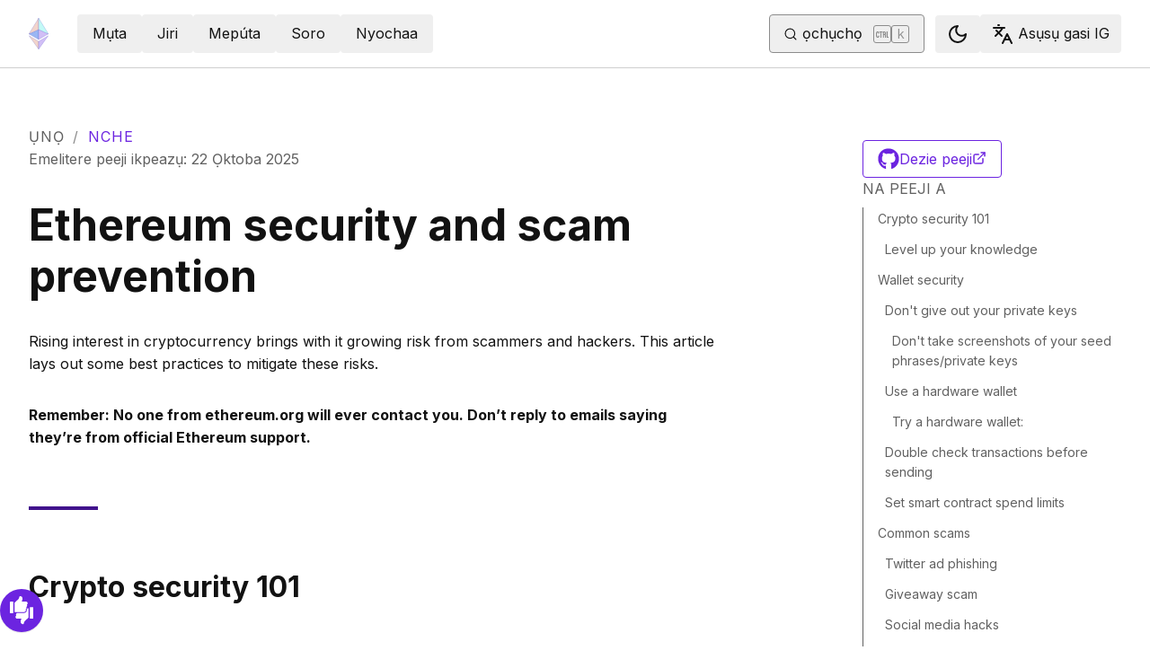

--- FILE ---
content_type: text/html; charset=utf-8
request_url: https://ethereum.org/ig/security/
body_size: 98445
content:
<!DOCTYPE html><html lang="ig" class="__variable_f367f3 __variable_21eb4d"><head><meta charSet="utf-8"/><meta name="viewport" content="width=device-width, initial-scale=1"/><link rel="preload" href="/_next/static/media/d3ebbfd689654d3a-s.p.woff2" as="font" crossorigin="" type="font/woff2"/><link rel="preload" href="/_next/static/media/e4af272ccee01ff0-s.p.woff2" as="font" crossorigin="" type="font/woff2"/><link rel="stylesheet" href="/_next/static/css/552ca77128d67218.css" data-precedence="next"/><link rel="stylesheet" href="/_next/static/css/c9fa1de979927339.css" data-precedence="next"/><link rel="stylesheet" href="/_next/static/css/c6a890f479839a47.css" data-precedence="next"/><link rel="stylesheet" href="/_next/static/css/0d550095e2ef6039.css" data-precedence="next"/><link rel="stylesheet" href="/_next/static/css/c49ea44ddcb26f2f.css" data-precedence="next"/><link rel="preload" as="script" fetchPriority="low" href="/_next/static/chunks/webpack-9f4a0792b25c1ce8.js"/><script src="/_next/static/chunks/200c5ccf-e3ae481ab5c71207.js" async=""></script><script src="/_next/static/chunks/5045-61db22ccbb00d84c.js" async=""></script><script src="/_next/static/chunks/main-app-f05d22e1d0507c64.js" async=""></script><script src="/_next/static/chunks/app/global-error-271584dc769bd4bf.js" async=""></script><script src="/_next/static/chunks/200-b397aab9cf61d7a1.js" async=""></script><script src="/_next/static/chunks/2712-5baa935bdf0397a5.js" async=""></script><script src="/_next/static/chunks/537-c4495d38688a8eea.js" async=""></script><script src="/_next/static/chunks/5017-2bed240c0bcb4404.js" async=""></script><script src="/_next/static/chunks/9161-1cda1fda3c86b6cc.js" async=""></script><script src="/_next/static/chunks/6373-aae902e6d599c7e2.js" async=""></script><script src="/_next/static/chunks/695-939d6cdae63c2af4.js" async=""></script><script src="/_next/static/chunks/5049-b3bbf67bc2b30b4e.js" async=""></script><script src="/_next/static/chunks/2707-1fca80ca2016f7ca.js" async=""></script><script src="/_next/static/chunks/4141-3cc837778656991c.js" async=""></script><script src="/_next/static/chunks/6636-944c20fa88e4f4ba.js" async=""></script><script src="/_next/static/chunks/8628-f0d53e343a8454c9.js" async=""></script><script src="/_next/static/chunks/7935-656aa6af204b2375.js" async=""></script><script src="/_next/static/chunks/6708-617975e3a4f8caf5.js" async=""></script><script src="/_next/static/chunks/app/%5Blocale%5D/layout-74a803b539f9d1d0.js" async=""></script><script src="/_next/static/chunks/3421-1adeb18861d47d85.js" async=""></script><script src="/_next/static/chunks/app/%5Blocale%5D/error-4057ad8df8fb1366.js" async=""></script><script src="/_next/static/chunks/app/%5Blocale%5D/not-found-b73d850958b42d03.js" async=""></script><script src="/_next/static/chunks/1bff33f1-ff9f428c3c776940.js" async=""></script><script src="/_next/static/chunks/6933-38ea77204527f0bb.js" async=""></script><script src="/_next/static/chunks/3665-870405fe43581142.js" async=""></script><script src="/_next/static/chunks/701-e8ddc8954d77ddc7.js" async=""></script><script src="/_next/static/chunks/1584-ef20ab53d7a14cf1.js" async=""></script><script src="/_next/static/chunks/6790-de19271a6e960d83.js" async=""></script><script src="/_next/static/chunks/6809-d65ac5c2b44e9e8e.js" async=""></script><script src="/_next/static/chunks/3043-db1cc52a8d580a40.js" async=""></script><script src="/_next/static/chunks/9615-4aa7a1a5544adc88.js" async=""></script><script src="/_next/static/chunks/540-46af8d8079c14318.js" async=""></script><script src="/_next/static/chunks/3791-80abd7a0d857dae8.js" async=""></script><script src="/_next/static/chunks/2646-81afb992cee025fc.js" async=""></script><script src="/_next/static/chunks/7799-3d959f19284c1bf4.js" async=""></script><script src="/_next/static/chunks/7960-c651e84f57367684.js" async=""></script><script src="/_next/static/chunks/5720-aac5d8820eff48ea.js" async=""></script><script src="/_next/static/chunks/1835-72aa7153c7bb822b.js" async=""></script><script src="/_next/static/chunks/8774-adf6f5d57e539905.js" async=""></script><script src="/_next/static/chunks/9880-5f5766178fd7ae3c.js" async=""></script><script src="/_next/static/chunks/app/%5Blocale%5D/%5B...slug%5D/page-05b316b27f76911b.js" async=""></script><script src="/_next/static/chunks/9845-dbde565f18e7711e.js" async=""></script><script src="/_next/static/chunks/7533-672dd8080a6ad700.js" async=""></script><script src="/_next/static/chunks/5014-82748001167147ef.js" async=""></script><script src="/_next/static/chunks/2367-44f3461880e6a80d.js" async=""></script><script src="/_next/static/chunks/app/%5Blocale%5D/page-ab01d46678ea78a0.js" async=""></script><title>Ethereum security and scam prevention | ethereum.org</title><meta name="description" content="Staying safe on Ethereum"/><link rel="manifest" href="/manifest.json" crossorigin="use-credentials"/><meta name="robots" content="index, follow"/><meta name="docsearch:description" content="Staying safe on Ethereum"/><link rel="canonical" href="https://ethereum.org/security/"/><meta property="og:title" content="Ethereum security and scam prevention | ethereum.org"/><meta property="og:description" content="Staying safe on Ethereum"/><meta property="og:url" content="https://ethereum.org/security/"/><meta property="og:site_name" content="ethereum.org"/><meta property="og:locale" content="ig"/><meta property="og:image" content="https://ethereum.org/images/home/hero.png"/><meta property="og:type" content="website"/><meta name="twitter:card" content="summary_large_image"/><meta name="twitter:site" content="ethereum.org"/><meta name="twitter:creator" content="ethereum.org"/><meta name="twitter:title" content="Ethereum security and scam prevention | ethereum.org"/><meta name="twitter:description" content="Staying safe on Ethereum"/><meta name="twitter:image" content="https://ethereum.org/images/home/hero.png"/><link rel="icon" href="/favicon.ico" type="image/x-icon" sizes="256x256"/><meta name="next-size-adjust"/><link rel="preload" href="https://i.ytimg.com/vi/m8jlnZuV1i4/hqdefault.jpg" as="image"/><script src="/_next/static/chunks/polyfills-42372ed130431b0a.js" noModule=""></script></head><body><script>!function(){try{var d=document.documentElement,c=d.classList;c.remove('light','dark');var e=localStorage.getItem('theme');if('system'===e||(!e&&false)){var t='(prefers-color-scheme: dark)',m=window.matchMedia(t);if(m.media!==t||m.matches){d.style.colorScheme = 'dark';c.add('dark')}else{d.style.colorScheme = 'light';c.add('light')}}else if(e){c.add(e|| '')}else{c.add('light')}if(e==='light'||e==='dark'||!e)d.style.colorScheme=e||'light'}catch(e){}}()</script><!--$--><!--/$--><div class="bg-primary-low-contrast focus-within:p-4"><a class="absolute -top-14 rounded border bg-primary px-4 py-2 leading-8 text-background no-underline hover:no-underline focus:static" href="#main-content">Mafee na isi ọdịnaya</a></div><div class="mx-auto max-w-screen-2xl"><nav class="sticky top-0 z-sticky flex h-19 w-full max-w-screen-2xl items-center justify-between border-b bg-background p-4 md:items-stretch md:justify-normal xl:px-8" aria-label="Isi mbido"><a aria-label="Ụnọ" data-testid="nav-logo" class="inline-flex items-center no-underline text-primary" href="/ig/"><svg xmlns="http://www.w3.org/2000/svg" width=".63em" height="1em" fill="none" class="text-[35px] opacity-85 hover:opacity-100" viewBox="0 0 115 182"><path fill="#F0CDC2" stroke="#1616B4" d="M57.505 181v-45.16L1.641 103.171z"></path><path fill="#C9B3F5" stroke="#1616B4" d="M57.69 181v-45.16l55.865-32.669z"></path><path fill="#88AAF1" stroke="#1616B4" d="M57.506 124.615V66.979L1 92.28z"></path><path fill="#C9B3F5" stroke="#1616B4" d="M57.69 124.615V66.979l56.506 25.302z"></path><path fill="#F0CDC2" stroke="#1616B4" d="M1 92.281 57.505 1v65.979z"></path><path fill="#B8FAF6" stroke="#1616B4" d="M114.196 92.281 57.691 1v65.979z"></path></svg></a><div class="ms-3 flex w-full justify-end md:justify-between xl:ms-8"><div class="me-8 flex w-full items-center gap-10 px-6 max-md:hidden"><div class="animate-pulse-light rounded bg-disabled opacity-5 dark:opacity-60 h-6 w-12 py-2"></div><div class="animate-pulse-light rounded bg-disabled opacity-5 dark:opacity-60 h-6 w-12 py-2"></div><div class="animate-pulse-light rounded bg-disabled opacity-5 dark:opacity-60 h-6 w-12 py-2"></div><div class="animate-pulse-light rounded bg-disabled opacity-5 dark:opacity-60 h-6 w-12 py-2"></div><div class="animate-pulse-light rounded bg-disabled opacity-5 dark:opacity-60 h-6 w-12 py-2"></div></div><div class="flex items-center gap-6 px-2 max-md:hidden xl:px-3"><div class="animate-pulse-light rounded bg-disabled opacity-5 dark:opacity-60 hidden h-6 w-[169px] xl:flex" data-label="search-xl"></div><div class="animate-pulse-light rounded bg-disabled opacity-5 dark:opacity-60 size-6 xl:hidden" data-label="search"></div></div><div class="flex items-center md:hidden"><div class="animate-pulse-light rounded bg-disabled opacity-5 dark:opacity-60 mx-2 size-6" data-label="search"></div><div class="animate-pulse-light rounded bg-disabled opacity-5 dark:opacity-60 ms-2 size-6" data-label="mobile-menu"></div></div></div></nav><script type="application/ld+json">{"@context":"https://schema.org","@graph":[{"@type":"WebPage","@id":"https://ethereum.org/ig/security","name":"Ethereum security and scam prevention","description":"Staying safe on Ethereum","url":"https://ethereum.org/ig/security","inLanguage":"ig","author":[{"@type":"Organization","name":"Ethereum Community","url":"https://github.com/ethereum/ethereum-org-website/graphs/contributors","description":"A global collective of open-source contributors."}],"contributor":[{"@type":"Person","name":"pete-vielhaber","url":"https://github.com/pete-vielhaber"},{"@type":"Person","name":"JoeChenJ","url":"https://github.com/JoeChenJ"},{"@type":"Person","name":"mdqst","url":"https://github.com/mdqst"},{"@type":"Person","name":"Bruce-Leung","url":"https://github.com/Bruce-Leung"},{"@type":"Person","name":"konopkja","url":"https://github.com/konopkja"},{"@type":"Person","name":"jackabald","url":"https://github.com/jackabald"},{"@type":"Person","name":"wackerow","url":"https://github.com/wackerow"},{"@type":"Person","name":"setgree","url":"https://github.com/setgree"},{"@type":"Person","name":"pettinarip","url":"https://github.com/pettinarip"},{"@type":"Person","name":"minimalsm","url":"https://github.com/minimalsm"},{"@type":"Person","name":"corwintines","url":"https://github.com/corwintines"},{"@type":"Person","name":"nhsz","url":"https://github.com/nhsz"},{"@type":"Person","name":"paul-leydier","url":"https://github.com/paul-leydier"},{"@type":"Person","name":"gooseri","url":"https://github.com/gooseri"},{"@type":"Person","name":"wslyvh","url":"https://github.com/wslyvh"},{"@type":"Person","name":"emmanuel-awosika","url":"https://github.com/emmanuel-awosika"},{"@type":"Person","name":"jmcook1186","url":"https://github.com/jmcook1186"},{"@type":"Person","name":"kumar-kalyan","url":"https://github.com/kumar-kalyan"},{"@type":"Person","name":"krvaibhaw","url":"https://github.com/krvaibhaw"},{"@type":"Person","name":"adi611","url":"https://github.com/adi611"},{"@type":"Person","name":"bskrksyp9","url":"https://github.com/bskrksyp9"}],"isPartOf":{"@type":"WebSite","@id":"https://ethereum.org/#website","name":"ethereum.org","url":"https://ethereum.org"},"breadcrumb":{"@type":"BreadcrumbList","itemListElement":[{"@type":"ListItem","position":1,"name":"Home","item":"https://ethereum.org/ig/"},{"@type":"ListItem","position":2,"name":"Security","item":"https://ethereum.org/ig/security"}]},"publisher":{"@type":"Organization","@id":"https://ethereum.foundation/#organization","name":"Ethereum Foundation","url":"https://ethereum.foundation","ownershipFundingInfo":"https://ethereum.foundation/ef","logo":"https://ethereum.org/images/ef-logo.png","sameAs":["https://www.wikidata.org/wiki/Q114736857","https://www.crunchbase.com/organization/ethereum","https://x.com/ethereumfndn","https://www.linkedin.com/company/ethereum-foundation"]},"reviewedBy":{"@type":"Organization","@id":"https://ethereum.foundation/#organization","name":"Ethereum Foundation","url":"https://ethereum.foundation","ownershipFundingInfo":"https://ethereum.foundation/ef","logo":"https://ethereum.org/images/ef-logo.png","sameAs":["https://www.wikidata.org/wiki/Q114736857","https://www.crunchbase.com/organization/ethereum","https://x.com/ethereumfndn","https://www.linkedin.com/company/ethereum-foundation"]},"mainEntity":{"@id":"https://ethereum.org/ig/security#article"}},{"@type":"Article","@id":"https://ethereum.org/ig/security#article","headline":"Ethereum security and scam prevention","description":"Staying safe on Ethereum","author":[{"@type":"Organization","name":"Ethereum Community","url":"https://github.com/ethereum/ethereum-org-website/graphs/contributors","description":"A global collective of open-source contributors."}],"contributor":[{"@type":"Person","name":"pete-vielhaber","url":"https://github.com/pete-vielhaber"},{"@type":"Person","name":"JoeChenJ","url":"https://github.com/JoeChenJ"},{"@type":"Person","name":"mdqst","url":"https://github.com/mdqst"},{"@type":"Person","name":"Bruce-Leung","url":"https://github.com/Bruce-Leung"},{"@type":"Person","name":"konopkja","url":"https://github.com/konopkja"},{"@type":"Person","name":"jackabald","url":"https://github.com/jackabald"},{"@type":"Person","name":"wackerow","url":"https://github.com/wackerow"},{"@type":"Person","name":"setgree","url":"https://github.com/setgree"},{"@type":"Person","name":"pettinarip","url":"https://github.com/pettinarip"},{"@type":"Person","name":"minimalsm","url":"https://github.com/minimalsm"},{"@type":"Person","name":"corwintines","url":"https://github.com/corwintines"},{"@type":"Person","name":"nhsz","url":"https://github.com/nhsz"},{"@type":"Person","name":"paul-leydier","url":"https://github.com/paul-leydier"},{"@type":"Person","name":"gooseri","url":"https://github.com/gooseri"},{"@type":"Person","name":"wslyvh","url":"https://github.com/wslyvh"},{"@type":"Person","name":"emmanuel-awosika","url":"https://github.com/emmanuel-awosika"},{"@type":"Person","name":"jmcook1186","url":"https://github.com/jmcook1186"},{"@type":"Person","name":"kumar-kalyan","url":"https://github.com/kumar-kalyan"},{"@type":"Person","name":"krvaibhaw","url":"https://github.com/krvaibhaw"},{"@type":"Person","name":"adi611","url":"https://github.com/adi611"},{"@type":"Person","name":"bskrksyp9","url":"https://github.com/bskrksyp9"}],"publisher":{"@type":"Organization","@id":"https://ethereum.foundation/#organization","name":"Ethereum Foundation","url":"https://ethereum.foundation","ownershipFundingInfo":"https://ethereum.foundation/ef","logo":"https://ethereum.org/images/ef-logo.png","sameAs":["https://www.wikidata.org/wiki/Q114736857","https://www.crunchbase.com/organization/ethereum","https://x.com/ethereumfndn","https://www.linkedin.com/company/ethereum-foundation"]},"reviewedBy":{"@type":"Organization","@id":"https://ethereum.foundation/#organization","name":"Ethereum Foundation","url":"https://ethereum.foundation","ownershipFundingInfo":"https://ethereum.foundation/ef","logo":"https://ethereum.org/images/ef-logo.png","sameAs":["https://www.wikidata.org/wiki/Q114736857","https://www.crunchbase.com/organization/ethereum","https://x.com/ethereumfndn","https://www.linkedin.com/company/ethereum-foundation"]},"mainEntityOfPage":"https://ethereum.org/ig/security","about":{"@type":"Thing","name":"Ethereum security and scam prevention","description":"Staying safe on Ethereum"}}]}</script><div class="w-full"><div class="flex mx-auto mb-16 w-full justify-between p-8 lg:pt-16" dir="ltr"><div class="w-full"><div class="flex flex-col gap-8"><nav aria-label="breadcrumb" dir="ltr"><ol class="m-0 flex list-none flex-wrap items-center tracking-wider"><li class="m-0 inline-flex items-center gap-1.5 tracking-wider"><a class="uppercase !text-body-medium no-underline transition-colors hover:!text-primary" href="/ig/">Ụnọ</a></li><li role="presentation" aria-hidden="true" class="m-0 me-[0.625rem] ms-[0.625rem] text-gray-400">/</li><li class="m-0 inline-flex items-center gap-1.5 tracking-wider"><span role="link" aria-disabled="true" aria-current="page" class="uppercase text-primary">Nche</span></li></ol></nav><p class="text-body-medium" dir="ltr">Emelitere peeji ikpeazụ<!-- -->:<!-- --> <!-- -->22 Ọktoba 2025</p></div><article id="main-content" class="scroll-mt-24 [&amp;_section]:scroll-mt-24 max-w-3xl"><button class="gap-2 items-center rounded border border-solid transition [&amp;&gt;svg]:flex-shrink-0 text-primary border-current hover:!text-primary-hover hover:shadow-[4px_4px_theme(&#x27;colors.primary.low-contrast&#x27;)] focus-visible:outline focus-visible:outline-primary-hover focus-visible:outline-4 focus-visible:-outline-offset-1 active:text-primary-hover active:shadow-none disabled:pointer-events-none disabled:text-disabled [&amp;[data-secondary=&#x27;true&#x27;]]:text-body min-h-10.5 px-4 py-2 [&amp;&gt;svg]:size-6 flex w-full justify-between lg:hidden" data-secondary="true" type="button" id="radix-:R36jttajsq:" aria-haspopup="menu" aria-expanded="false" data-state="closed"><span class="flex-1 text-center">Na peeji a</span><svg xmlns="http://www.w3.org/2000/svg" width="24" height="24" viewBox="0 0 24 24" fill="none" stroke="currentColor" stroke-width="2" stroke-linecap="round" stroke-linejoin="round" class="lucide lucide-chevron-down" aria-hidden="true"><path d="m6 9 6 6 6-6"></path></svg></button><h1 id="introduction" class="font-bold leading-xs my-8 text-[2.5rem] md:text-5xl">Ethereum security and scam prevention</h1>
<p class="mb-4 mt-8">Rising interest in cryptocurrency brings with it growing risk from scammers and hackers. This article lays out some best practices to mitigate these risks.</p>
<p class="mb-4 mt-8"><strong>Remember: No one from ethereum.org will ever contact you. Don’t reply to emails saying they’re from official Ethereum support.</strong></p>
<div class="my-16 h-1 w-[10%] bg-primary-high-contrast"></div>
<h2 id="crypto-security" class="font-bold leading-xs my-8 scroll-mt-28 relative group text-[2rem] mt-16 max-md:text-2xl" data-group="true"><a aria-label="crypto security permalink" class="absolute end-full flex h-full items-center opacity-0 transition-opacity duration-100 ease-in-out focus:opacity-100 group-hover:opacity-100" href="#crypto-security"><svg xmlns="http://www.w3.org/2000/svg" width="24" height="24" viewBox="0 0 24 24" fill="none" stroke="currentColor" stroke-width="2" stroke-linecap="round" stroke-linejoin="round" class="lucide lucide-link me-1 size-3" aria-hidden="true"><path d="M10 13a5 5 0 0 0 7.54.54l3-3a5 5 0 0 0-7.07-7.07l-1.72 1.71"></path><path d="M14 11a5 5 0 0 0-7.54-.54l-3 3a5 5 0 0 0 7.07 7.07l1.71-1.71"></path></svg></a>Crypto security 101</h2>
<h3 id="level-up-your-knowledge" class="font-bold leading-xs my-8 scroll-mt-28 relative group text-2xl mt-10 max-md:text-xl" data-group="true"><a aria-label="level up your knowledge permalink" class="absolute end-full flex h-full items-center opacity-0 transition-opacity duration-100 ease-in-out focus:opacity-100 group-hover:opacity-100" href="#level-up-your-knowledge"><svg xmlns="http://www.w3.org/2000/svg" width="24" height="24" viewBox="0 0 24 24" fill="none" stroke="currentColor" stroke-width="2" stroke-linecap="round" stroke-linejoin="round" class="lucide lucide-link me-1 size-3" aria-hidden="true"><path d="M10 13a5 5 0 0 0 7.54.54l3-3a5 5 0 0 0-7.07-7.07l-1.72 1.71"></path><path d="M14 11a5 5 0 0 0-7.54-.54l-3 3a5 5 0 0 0 7.07 7.07l1.71-1.71"></path></svg></a>Level up your knowledge</h3>
<p class="mb-4 mt-8">Misunderstandings about how crypto works can lead to costly mistakes. For example, if someone pretends to be a customer service agent who can return lost ETH in exchange for your private keys, they are preying on people not understanding that Ethereum is a decentralized network lacking this kind of functionality. Educating yourself on how Ethereum works is a worthwhile investment.</p>
<div class="relative z-10 flex rounded-sm border p-4 text-current no-underline hover:rounded hover:bg-background-highlight hover:no-underline group hover:shadow-[0_0_1px] hover:shadow-primary"><div class="flex flex-1 justify-between"><div class="flex items-center justify-center gap-2"><!--$!--><template data-dgst="BAILOUT_TO_CLIENT_SIDE_RENDERING"></template><!--/$--></div><div class="flex flex-col gap-2 flex-1"><a class="before:absolute before:left-0 before:top-0 before:z-0 before:block before:h-full before:w-full before:cursor-pointer before:content-[&#x27;&#x27;] no-underline" href="/ig/what-is-ethereum/"><p class="font-bold text-gray-600 dark:text-gray-200">What is Ethereum?</p></a></div><svg xmlns="http://www.w3.org/2000/svg" width="24" height="24" viewBox="0 0 24 24" fill="none" stroke="currentColor" stroke-width="2" stroke-linecap="round" stroke-linejoin="round" class="lucide lucide-arrow-right mx-6 h-6 w-6 self-center transition-transform duration-100 group-hover:scale-[1.2] group-hover:text-primary rotate-0" aria-hidden="true"><path d="M5 12h14"></path><path d="m12 5 7 7-7 7"></path></svg></div></div>
<div class="relative z-10 flex rounded-sm border p-4 text-current no-underline hover:rounded hover:bg-background-highlight hover:no-underline group hover:shadow-[0_0_1px] hover:shadow-primary"><div class="flex flex-1 justify-between"><div class="flex items-center justify-center gap-2"><!--$!--><template data-dgst="BAILOUT_TO_CLIENT_SIDE_RENDERING"></template><!--/$--></div><div class="flex flex-col gap-2 flex-1"><a class="before:absolute before:left-0 before:top-0 before:z-0 before:block before:h-full before:w-full before:cursor-pointer before:content-[&#x27;&#x27;] no-underline" href="/ig/eth/"><p class="font-bold text-gray-600 dark:text-gray-200">What is ether?</p></a></div><svg xmlns="http://www.w3.org/2000/svg" width="24" height="24" viewBox="0 0 24 24" fill="none" stroke="currentColor" stroke-width="2" stroke-linecap="round" stroke-linejoin="round" class="lucide lucide-arrow-right mx-6 h-6 w-6 self-center transition-transform duration-100 group-hover:scale-[1.2] group-hover:text-primary rotate-0" aria-hidden="true"><path d="M5 12h14"></path><path d="m12 5 7 7-7 7"></path></svg></div></div>
<div class="my-16 h-1 w-[10%] bg-primary-high-contrast"></div>
<h2 id="wallet-security" class="font-bold leading-xs my-8 scroll-mt-28 relative group text-[2rem] mt-16 max-md:text-2xl" data-group="true"><a aria-label="wallet security permalink" class="absolute end-full flex h-full items-center opacity-0 transition-opacity duration-100 ease-in-out focus:opacity-100 group-hover:opacity-100" href="#wallet-security"><svg xmlns="http://www.w3.org/2000/svg" width="24" height="24" viewBox="0 0 24 24" fill="none" stroke="currentColor" stroke-width="2" stroke-linecap="round" stroke-linejoin="round" class="lucide lucide-link me-1 size-3" aria-hidden="true"><path d="M10 13a5 5 0 0 0 7.54.54l3-3a5 5 0 0 0-7.07-7.07l-1.72 1.71"></path><path d="M14 11a5 5 0 0 0-7.54-.54l-3 3a5 5 0 0 0 7.07 7.07l1.71-1.71"></path></svg></a>Wallet security</h2>
<h3 id="protect-private-keys" class="font-bold leading-xs my-8 scroll-mt-28 relative group text-2xl mt-10 max-md:text-xl" data-group="true"><a aria-label="protect private keys permalink" class="absolute end-full flex h-full items-center opacity-0 transition-opacity duration-100 ease-in-out focus:opacity-100 group-hover:opacity-100" href="#protect-private-keys"><svg xmlns="http://www.w3.org/2000/svg" width="24" height="24" viewBox="0 0 24 24" fill="none" stroke="currentColor" stroke-width="2" stroke-linecap="round" stroke-linejoin="round" class="lucide lucide-link me-1 size-3" aria-hidden="true"><path d="M10 13a5 5 0 0 0 7.54.54l3-3a5 5 0 0 0-7.07-7.07l-1.72 1.71"></path><path d="M14 11a5 5 0 0 0-7.54-.54l-3 3a5 5 0 0 0 7.07 7.07l1.71-1.71"></path></svg></a>Don&#x27;t give out your private keys</h3>
<p class="mb-4 mt-8"><strong>Never, for any reason, share your private keys!</strong></p>
<p class="mb-4 mt-8">The private key to your wallet is a password to your Ethereum wallet. It is the only thing stopping someone who knows your wallet address from draining your account of all of its assets!</p>
<div class="relative z-10 flex rounded-sm border p-4 text-current no-underline hover:rounded hover:bg-background-highlight hover:no-underline group hover:shadow-[0_0_1px] hover:shadow-primary"><div class="flex flex-1 justify-between"><div class="flex items-center justify-center gap-2"><!--$!--><template data-dgst="BAILOUT_TO_CLIENT_SIDE_RENDERING"></template><!--/$--></div><div class="flex flex-col gap-2 flex-1"><a class="before:absolute before:left-0 before:top-0 before:z-0 before:block before:h-full before:w-full before:cursor-pointer before:content-[&#x27;&#x27;] no-underline" href="/ig/wallets/"><p class="font-bold text-gray-600 dark:text-gray-200">What&#x27;s an Ethereum wallet?</p></a></div><svg xmlns="http://www.w3.org/2000/svg" width="24" height="24" viewBox="0 0 24 24" fill="none" stroke="currentColor" stroke-width="2" stroke-linecap="round" stroke-linejoin="round" class="lucide lucide-arrow-right mx-6 h-6 w-6 self-center transition-transform duration-100 group-hover:scale-[1.2] group-hover:text-primary rotate-0" aria-hidden="true"><path d="M5 12h14"></path><path d="m12 5 7 7-7 7"></path></svg></div></div>
<h4 id="screenshot-private-keys" class="leading-xs my-8 scroll-mt-28 relative group text-xl font-semibold max-md:text-md" data-group="true"><a aria-label="screenshot private keys permalink" class="absolute end-full flex h-full items-center opacity-0 transition-opacity duration-100 ease-in-out focus:opacity-100 group-hover:opacity-100" href="#screenshot-private-keys"><svg xmlns="http://www.w3.org/2000/svg" width="24" height="24" viewBox="0 0 24 24" fill="none" stroke="currentColor" stroke-width="2" stroke-linecap="round" stroke-linejoin="round" class="lucide lucide-link me-1 size-3" aria-hidden="true"><path d="M10 13a5 5 0 0 0 7.54.54l3-3a5 5 0 0 0-7.07-7.07l-1.72 1.71"></path><path d="M14 11a5 5 0 0 0-7.54-.54l-3 3a5 5 0 0 0 7.07 7.07l1.71-1.71"></path></svg></a>Don&#x27;t take screenshots of your seed phrases/private keys</h4>
<p class="mb-4 mt-8">Screenshotting your seed phrases or private keys might sync them to a cloud data provider, which could make them accessible to hackers. Obtaining private keys from the cloud is a common attack vector for hackers.</p>
<h3 id="use-hardware-wallet" class="font-bold leading-xs my-8 scroll-mt-28 relative group text-2xl mt-10 max-md:text-xl" data-group="true"><a aria-label="use hardware wallet permalink" class="absolute end-full flex h-full items-center opacity-0 transition-opacity duration-100 ease-in-out focus:opacity-100 group-hover:opacity-100" href="#use-hardware-wallet"><svg xmlns="http://www.w3.org/2000/svg" width="24" height="24" viewBox="0 0 24 24" fill="none" stroke="currentColor" stroke-width="2" stroke-linecap="round" stroke-linejoin="round" class="lucide lucide-link me-1 size-3" aria-hidden="true"><path d="M10 13a5 5 0 0 0 7.54.54l3-3a5 5 0 0 0-7.07-7.07l-1.72 1.71"></path><path d="M14 11a5 5 0 0 0-7.54-.54l-3 3a5 5 0 0 0 7.07 7.07l1.71-1.71"></path></svg></a>Use a hardware wallet</h3>
<p class="mb-4 mt-8">A hardware wallet provides offline storage for private keys. They are considered the most secure wallet option for storing your private keys: your private key never touches the internet and stays completely local on your device.</p>
<p class="mb-4 mt-8">Keeping private keys offline massively reduces the risk of being hacked, even if a hacker gets control of your computer.</p>
<h4 id="try-hardware-wallet" class="leading-xs my-8 scroll-mt-28 relative group text-xl font-semibold max-md:text-md" data-group="true"><a aria-label="try hardware wallet permalink" class="absolute end-full flex h-full items-center opacity-0 transition-opacity duration-100 ease-in-out focus:opacity-100 group-hover:opacity-100" href="#try-hardware-wallet"><svg xmlns="http://www.w3.org/2000/svg" width="24" height="24" viewBox="0 0 24 24" fill="none" stroke="currentColor" stroke-width="2" stroke-linecap="round" stroke-linejoin="round" class="lucide lucide-link me-1 size-3" aria-hidden="true"><path d="M10 13a5 5 0 0 0 7.54.54l3-3a5 5 0 0 0-7.07-7.07l-1.72 1.71"></path><path d="M14 11a5 5 0 0 0-7.54-.54l-3 3a5 5 0 0 0 7.07 7.07l1.71-1.71"></path></svg></a>Try a hardware wallet:</h4>
<ul class="mb-6 ms-6 list-disc">
<li class="mb-3 last:mb-0 [&amp;_ol]:mt-3 [&amp;_ul]:mt-3"><a target="_blank" rel="noopener noreferrer" class="relative visited:text-primary-visited" href="https://www.ledger.com/">Ledger<span class="sr-only">opens in a new tab</span><svg xmlns="http://www.w3.org/2000/svg" width="24" height="24" viewBox="0 0 24 24" fill="none" stroke="currentColor" stroke-width="2" stroke-linecap="round" stroke-linejoin="round" class="lucide lucide-external-link !mb-0.5 ms-1 inline-block size-[0.875em] max-h-4 max-w-4 shrink-0" aria-hidden="true" data-label="arrow"><path d="M15 3h6v6"></path><path d="M10 14 21 3"></path><path d="M18 13v6a2 2 0 0 1-2 2H5a2 2 0 0 1-2-2V8a2 2 0 0 1 2-2h6"></path></svg></a></li>
<li class="mb-3 last:mb-0 [&amp;_ol]:mt-3 [&amp;_ul]:mt-3"><a target="_blank" rel="noopener noreferrer" class="relative visited:text-primary-visited" href="https://trezor.io/">Trezor<span class="sr-only">opens in a new tab</span><svg xmlns="http://www.w3.org/2000/svg" width="24" height="24" viewBox="0 0 24 24" fill="none" stroke="currentColor" stroke-width="2" stroke-linecap="round" stroke-linejoin="round" class="lucide lucide-external-link !mb-0.5 ms-1 inline-block size-[0.875em] max-h-4 max-w-4 shrink-0" aria-hidden="true" data-label="arrow"><path d="M15 3h6v6"></path><path d="M10 14 21 3"></path><path d="M18 13v6a2 2 0 0 1-2 2H5a2 2 0 0 1-2-2V8a2 2 0 0 1 2-2h6"></path></svg></a></li>
</ul>
<h3 id="double-check-transactions" class="font-bold leading-xs my-8 scroll-mt-28 relative group text-2xl mt-10 max-md:text-xl" data-group="true"><a aria-label="double check transactions permalink" class="absolute end-full flex h-full items-center opacity-0 transition-opacity duration-100 ease-in-out focus:opacity-100 group-hover:opacity-100" href="#double-check-transactions"><svg xmlns="http://www.w3.org/2000/svg" width="24" height="24" viewBox="0 0 24 24" fill="none" stroke="currentColor" stroke-width="2" stroke-linecap="round" stroke-linejoin="round" class="lucide lucide-link me-1 size-3" aria-hidden="true"><path d="M10 13a5 5 0 0 0 7.54.54l3-3a5 5 0 0 0-7.07-7.07l-1.72 1.71"></path><path d="M14 11a5 5 0 0 0-7.54-.54l-3 3a5 5 0 0 0 7.07 7.07l1.71-1.71"></path></svg></a>Double check transactions before sending</h3>
<p class="mb-4 mt-8">Accidentally sending crypto to the wrong wallet address is a common mistake. <strong>A transaction sent on Ethereum is irreversible.</strong> Unless you know the address owner and can convince them to send you your fund back, you will not be able to retrieve your funds.</p>
<p class="mb-4 mt-8">Always make sure the address you are sending to exactly matches the desired recipient&#x27;s address before sending a transaction.
It is good practice when interacting with a smart contract to read the transaction message before signing.</p>
<h3 id="spend-limits" class="font-bold leading-xs my-8 scroll-mt-28 relative group text-2xl mt-10 max-md:text-xl" data-group="true"><a aria-label="spend limits permalink" class="absolute end-full flex h-full items-center opacity-0 transition-opacity duration-100 ease-in-out focus:opacity-100 group-hover:opacity-100" href="#spend-limits"><svg xmlns="http://www.w3.org/2000/svg" width="24" height="24" viewBox="0 0 24 24" fill="none" stroke="currentColor" stroke-width="2" stroke-linecap="round" stroke-linejoin="round" class="lucide lucide-link me-1 size-3" aria-hidden="true"><path d="M10 13a5 5 0 0 0 7.54.54l3-3a5 5 0 0 0-7.07-7.07l-1.72 1.71"></path><path d="M14 11a5 5 0 0 0-7.54-.54l-3 3a5 5 0 0 0 7.07 7.07l1.71-1.71"></path></svg></a>Set smart contract spend limits</h3>
<p class="mb-4 mt-8">When interacting with smart contracts, do not allow unlimited spend limits. An unlimited spend could enable the smart contract to drain your wallet. Instead, set spending limits to only the amount necessary for the transaction.</p>
<p class="mb-4 mt-8">Many Ethereum wallets offer limits protection to safeguard against accounts being drained.</p>
<p class="mb-4 mt-8"><a class="visited:text-primary-visited" href="/ig/guides/how-to-revoke-token-access/">How to revoke smart contract access to your crypto funds</a></p>
<div class="my-16 h-1 w-[10%] bg-primary-high-contrast"></div>
<h2 id="common-scams" class="font-bold leading-xs my-8 scroll-mt-28 relative group text-[2rem] mt-16 max-md:text-2xl" data-group="true"><a aria-label="common scams permalink" class="absolute end-full flex h-full items-center opacity-0 transition-opacity duration-100 ease-in-out focus:opacity-100 group-hover:opacity-100" href="#common-scams"><svg xmlns="http://www.w3.org/2000/svg" width="24" height="24" viewBox="0 0 24 24" fill="none" stroke="currentColor" stroke-width="2" stroke-linecap="round" stroke-linejoin="round" class="lucide lucide-link me-1 size-3" aria-hidden="true"><path d="M10 13a5 5 0 0 0 7.54.54l3-3a5 5 0 0 0-7.07-7.07l-1.72 1.71"></path><path d="M14 11a5 5 0 0 0-7.54-.54l-3 3a5 5 0 0 0 7.07 7.07l1.71-1.71"></path></svg></a>Common scams</h2>
<p class="mb-4 mt-8">It is impossible to stop scammers completely, but we can make them less effective by being aware of their most used techniques. There are many variations of these scams, but they generally follow the same high-level patterns. If nothing else, remember:</p>
<ul class="mb-6 ms-6 list-disc">
<li class="mb-3 last:mb-0 [&amp;_ol]:mt-3 [&amp;_ul]:mt-3">always be skeptical</li>
<li class="mb-3 last:mb-0 [&amp;_ol]:mt-3 [&amp;_ul]:mt-3">no one is going to give you free or discounted ETH</li>
<li class="mb-3 last:mb-0 [&amp;_ol]:mt-3 [&amp;_ul]:mt-3">no one needs access to your private keys or personal information</li>
</ul>
<h3 id="ad-phishing" class="font-bold leading-xs my-8 scroll-mt-28 relative group text-2xl mt-10 max-md:text-xl" data-group="true"><a aria-label="ad phishing permalink" class="absolute end-full flex h-full items-center opacity-0 transition-opacity duration-100 ease-in-out focus:opacity-100 group-hover:opacity-100" href="#ad-phishing"><svg xmlns="http://www.w3.org/2000/svg" width="24" height="24" viewBox="0 0 24 24" fill="none" stroke="currentColor" stroke-width="2" stroke-linecap="round" stroke-linejoin="round" class="lucide lucide-link me-1 size-3" aria-hidden="true"><path d="M10 13a5 5 0 0 0 7.54.54l3-3a5 5 0 0 0-7.07-7.07l-1.72 1.71"></path><path d="M14 11a5 5 0 0 0-7.54-.54l-3 3a5 5 0 0 0 7.07 7.07l1.71-1.71"></path></svg></a>Twitter ad phishing</h3>
<p class="mb-4 mt-8"><span class="flex justify-center"><a target="_blank" rel="noopener noreferrer" href="/content/security/twitterPhishingScam.png"><img alt="Twitter link phishing" loading="lazy" width="800" height="642.4040066777964" decoding="async" data-nimg="1" class="h-auto" style="color:transparent;background-size:cover;background-position:50% 50%;background-repeat:no-repeat;background-image:url(&quot;data:image/svg+xml;charset=utf-8,%3Csvg xmlns=&#x27;http://www.w3.org/2000/svg&#x27; viewBox=&#x27;0 0 800 642.4040066777964&#x27;%3E%3Cfilter id=&#x27;b&#x27; color-interpolation-filters=&#x27;sRGB&#x27;%3E%3CfeGaussianBlur stdDeviation=&#x27;20&#x27;/%3E%3CfeColorMatrix values=&#x27;1 0 0 0 0 0 1 0 0 0 0 0 1 0 0 0 0 0 100 -1&#x27; result=&#x27;s&#x27;/%3E%3CfeFlood x=&#x27;0&#x27; y=&#x27;0&#x27; width=&#x27;100%25&#x27; height=&#x27;100%25&#x27;/%3E%3CfeComposite operator=&#x27;out&#x27; in=&#x27;s&#x27;/%3E%3CfeComposite in2=&#x27;SourceGraphic&#x27;/%3E%3CfeGaussianBlur stdDeviation=&#x27;20&#x27;/%3E%3C/filter%3E%3Cimage width=&#x27;100%25&#x27; height=&#x27;100%25&#x27; x=&#x27;0&#x27; y=&#x27;0&#x27; preserveAspectRatio=&#x27;none&#x27; style=&#x27;filter: url(%23b);&#x27; href=&#x27;[data-uri]&#x27;/%3E%3C/svg%3E&quot;)" srcSet="/_next/image/?url=%2Fcontent%2Fsecurity%2FtwitterPhishingScam.png&amp;w=828&amp;q=75 1x, /_next/image/?url=%2Fcontent%2Fsecurity%2FtwitterPhishingScam.png&amp;w=1920&amp;q=75 2x" src="/_next/image/?url=%2Fcontent%2Fsecurity%2FtwitterPhishingScam.png&amp;w=1920&amp;q=75"/></a></span></p>
<p class="mb-4 mt-8">There is a method for spoofing Twitter&#x27;s (also known as X) link preview feature (unfurling) to potentially deceive users into thinking they are visiting a legitimate website. This technique exploits Twitter&#x27;s mechanism for generating previews of URLs shared in tweets, and shows <em>from ethereum.org</em> for example (shown above), when in fact they are being redirected to a malicious site.</p>
<p class="mb-4 mt-8">Always check that you are on the right domain, especially after clicking a link.</p>
<p class="mb-4 mt-8"><a target="_blank" rel="noopener noreferrer" class="relative visited:text-primary-visited" href="https://harrydenley.com/faking-twitter-unfurling">More information here<span class="sr-only">opens in a new tab</span><svg xmlns="http://www.w3.org/2000/svg" width="24" height="24" viewBox="0 0 24 24" fill="none" stroke="currentColor" stroke-width="2" stroke-linecap="round" stroke-linejoin="round" class="lucide lucide-external-link !mb-0.5 ms-1 inline-block size-[0.875em] max-h-4 max-w-4 shrink-0" aria-hidden="true" data-label="arrow"><path d="M15 3h6v6"></path><path d="M10 14 21 3"></path><path d="M18 13v6a2 2 0 0 1-2 2H5a2 2 0 0 1-2-2V8a2 2 0 0 1 2-2h6"></path></svg></a>.</p>
<h3 id="giveaway" class="font-bold leading-xs my-8 scroll-mt-28 relative group text-2xl mt-10 max-md:text-xl" data-group="true"><a aria-label="giveaway permalink" class="absolute end-full flex h-full items-center opacity-0 transition-opacity duration-100 ease-in-out focus:opacity-100 group-hover:opacity-100" href="#giveaway"><svg xmlns="http://www.w3.org/2000/svg" width="24" height="24" viewBox="0 0 24 24" fill="none" stroke="currentColor" stroke-width="2" stroke-linecap="round" stroke-linejoin="round" class="lucide lucide-link me-1 size-3" aria-hidden="true"><path d="M10 13a5 5 0 0 0 7.54.54l3-3a5 5 0 0 0-7.07-7.07l-1.72 1.71"></path><path d="M14 11a5 5 0 0 0-7.54-.54l-3 3a5 5 0 0 0 7.07 7.07l1.71-1.71"></path></svg></a>Giveaway scam</h3>
<p class="mb-4 mt-8">One of the most common scams in cryptocurrency is the giveaway scam. The giveaway scam can take many forms, but the general idea is that if you send ETH to the provided wallet address, you will receive your ETH back but doubled. <em>For this reason, it is also known as the 2-for-1 scam.</em></p>
<p class="mb-4 mt-8">These scams usually stipulate a limited time of opportunity to claim the giveaway to create a false sense of urgency.</p>
<h3 id="social-media-hacks" class="font-bold leading-xs my-8 scroll-mt-28 relative group text-2xl mt-10 max-md:text-xl" data-group="true"><a aria-label="social media hacks permalink" class="absolute end-full flex h-full items-center opacity-0 transition-opacity duration-100 ease-in-out focus:opacity-100 group-hover:opacity-100" href="#social-media-hacks"><svg xmlns="http://www.w3.org/2000/svg" width="24" height="24" viewBox="0 0 24 24" fill="none" stroke="currentColor" stroke-width="2" stroke-linecap="round" stroke-linejoin="round" class="lucide lucide-link me-1 size-3" aria-hidden="true"><path d="M10 13a5 5 0 0 0 7.54.54l3-3a5 5 0 0 0-7.07-7.07l-1.72 1.71"></path><path d="M14 11a5 5 0 0 0-7.54-.54l-3 3a5 5 0 0 0 7.07 7.07l1.71-1.71"></path></svg></a>Social media hacks</h3>
<p class="mb-4 mt-8">A high-profile version of this occurred in July 2020, when the Twitter accounts of prominent celebrities and organizations got hacked. The hacker simultaneously posted a Bitcoin giveaway on the hacked accounts. Although the deceptive tweets were quickly noticed and deleted, the hackers still managed to get away with 11 bitcoin (or $500,000 as of September 2021).</p>
<p class="mb-4 mt-8"><span class="flex justify-center"><a target="_blank" rel="noopener noreferrer" href="/content/security/appleTwitterScam.png"><img alt="A scam on Twitter" loading="lazy" width="800" height="491.31832797427654" decoding="async" data-nimg="1" class="h-auto" style="color:transparent;background-size:cover;background-position:50% 50%;background-repeat:no-repeat;background-image:url(&quot;data:image/svg+xml;charset=utf-8,%3Csvg xmlns=&#x27;http://www.w3.org/2000/svg&#x27; viewBox=&#x27;0 0 800 491.31832797427654&#x27;%3E%3Cfilter id=&#x27;b&#x27; color-interpolation-filters=&#x27;sRGB&#x27;%3E%3CfeGaussianBlur stdDeviation=&#x27;20&#x27;/%3E%3CfeColorMatrix values=&#x27;1 0 0 0 0 0 1 0 0 0 0 0 1 0 0 0 0 0 100 -1&#x27; result=&#x27;s&#x27;/%3E%3CfeFlood x=&#x27;0&#x27; y=&#x27;0&#x27; width=&#x27;100%25&#x27; height=&#x27;100%25&#x27;/%3E%3CfeComposite operator=&#x27;out&#x27; in=&#x27;s&#x27;/%3E%3CfeComposite in2=&#x27;SourceGraphic&#x27;/%3E%3CfeGaussianBlur stdDeviation=&#x27;20&#x27;/%3E%3C/filter%3E%3Cimage width=&#x27;100%25&#x27; height=&#x27;100%25&#x27; x=&#x27;0&#x27; y=&#x27;0&#x27; preserveAspectRatio=&#x27;none&#x27; style=&#x27;filter: url(%23b);&#x27; href=&#x27;[data-uri]&#x27;/%3E%3C/svg%3E&quot;)" srcSet="/_next/image/?url=%2Fcontent%2Fsecurity%2FappleTwitterScam.png&amp;w=828&amp;q=75 1x, /_next/image/?url=%2Fcontent%2Fsecurity%2FappleTwitterScam.png&amp;w=1920&amp;q=75 2x" src="/_next/image/?url=%2Fcontent%2Fsecurity%2FappleTwitterScam.png&amp;w=1920&amp;q=75"/></a></span></p>
<h3 id="celebrity-giveaway" class="font-bold leading-xs my-8 scroll-mt-28 relative group text-2xl mt-10 max-md:text-xl" data-group="true"><a aria-label="celebrity giveaway permalink" class="absolute end-full flex h-full items-center opacity-0 transition-opacity duration-100 ease-in-out focus:opacity-100 group-hover:opacity-100" href="#celebrity-giveaway"><svg xmlns="http://www.w3.org/2000/svg" width="24" height="24" viewBox="0 0 24 24" fill="none" stroke="currentColor" stroke-width="2" stroke-linecap="round" stroke-linejoin="round" class="lucide lucide-link me-1 size-3" aria-hidden="true"><path d="M10 13a5 5 0 0 0 7.54.54l3-3a5 5 0 0 0-7.07-7.07l-1.72 1.71"></path><path d="M14 11a5 5 0 0 0-7.54-.54l-3 3a5 5 0 0 0 7.07 7.07l1.71-1.71"></path></svg></a>Celebrity giveaway</h3>
<p class="mb-4 mt-8">The celebrity giveaway is another common form the giveaway scam takes. The scammers will take a recorded video interview or conference talk given by a celebrity and livestream it on YouTube - making it appear as though the celebrity was giving a live video interview endorsing a cryptocurrency giveaway.</p>
<p class="mb-4 mt-8">Vitalik Buterin is used most often in this scam, but many other prominent people involved in crypto are also used (e.g., Elon Musk or Charles Hoskinson). Including a well-known person gives the scammers livestream a sense of legitimacy (this looks sketchy, but Vitalik is involved, so it must be ok!).</p>
<p class="mb-4 mt-8"><strong>Giveaways are always scams. If you send your funds to these accounts, you will lose them forever.</strong></p>
<p class="mb-4 mt-8"><span class="flex justify-center"><a target="_blank" rel="noopener noreferrer" href="/content/security/youtubeScam.png"><img alt="A scam on YouTube" loading="lazy" width="800" height="404.16666666666663" decoding="async" data-nimg="1" class="h-auto" style="color:transparent;background-size:cover;background-position:50% 50%;background-repeat:no-repeat;background-image:url(&quot;data:image/svg+xml;charset=utf-8,%3Csvg xmlns=&#x27;http://www.w3.org/2000/svg&#x27; viewBox=&#x27;0 0 800 404.16666666666663&#x27;%3E%3Cfilter id=&#x27;b&#x27; color-interpolation-filters=&#x27;sRGB&#x27;%3E%3CfeGaussianBlur stdDeviation=&#x27;20&#x27;/%3E%3CfeColorMatrix values=&#x27;1 0 0 0 0 0 1 0 0 0 0 0 1 0 0 0 0 0 100 -1&#x27; result=&#x27;s&#x27;/%3E%3CfeFlood x=&#x27;0&#x27; y=&#x27;0&#x27; width=&#x27;100%25&#x27; height=&#x27;100%25&#x27;/%3E%3CfeComposite operator=&#x27;out&#x27; in=&#x27;s&#x27;/%3E%3CfeComposite in2=&#x27;SourceGraphic&#x27;/%3E%3CfeGaussianBlur stdDeviation=&#x27;20&#x27;/%3E%3C/filter%3E%3Cimage width=&#x27;100%25&#x27; height=&#x27;100%25&#x27; x=&#x27;0&#x27; y=&#x27;0&#x27; preserveAspectRatio=&#x27;none&#x27; style=&#x27;filter: url(%23b);&#x27; href=&#x27;[data-uri]&#x27;/%3E%3C/svg%3E&quot;)" srcSet="/_next/image/?url=%2Fcontent%2Fsecurity%2FyoutubeScam.png&amp;w=828&amp;q=75 1x, /_next/image/?url=%2Fcontent%2Fsecurity%2FyoutubeScam.png&amp;w=1920&amp;q=75 2x" src="/_next/image/?url=%2Fcontent%2Fsecurity%2FyoutubeScam.png&amp;w=1920&amp;q=75"/></a></span></p>
<h3 id="support-scams" class="font-bold leading-xs my-8 scroll-mt-28 relative group text-2xl mt-10 max-md:text-xl" data-group="true"><a aria-label="support scams permalink" class="absolute end-full flex h-full items-center opacity-0 transition-opacity duration-100 ease-in-out focus:opacity-100 group-hover:opacity-100" href="#support-scams"><svg xmlns="http://www.w3.org/2000/svg" width="24" height="24" viewBox="0 0 24 24" fill="none" stroke="currentColor" stroke-width="2" stroke-linecap="round" stroke-linejoin="round" class="lucide lucide-link me-1 size-3" aria-hidden="true"><path d="M10 13a5 5 0 0 0 7.54.54l3-3a5 5 0 0 0-7.07-7.07l-1.72 1.71"></path><path d="M14 11a5 5 0 0 0-7.54-.54l-3 3a5 5 0 0 0 7.07 7.07l1.71-1.71"></path></svg></a>Support scams</h3>
<p class="mb-4 mt-8">Cryptocurrency is a relatively young and misunderstood technology. A common scam that takes advantage of this is the support scam, where scammers will impersonate support personnel for popular wallets, exchanges, or blockchains.</p>
<p class="mb-4 mt-8">Much of the discussion about Ethereum happens on Discord. Support scammers will commonly find their target by searching for support questions in public discord channels and then sending the enquirer a private message offering support. By building trust, support scammers try to trick you into revealing your private keys or sending your funds to their wallets.</p>
<p class="mb-4 mt-8"><span class="flex justify-center"><a target="_blank" rel="noopener noreferrer" href="/content/security/discordScam.png"><img alt="A support scam on Discord" loading="lazy" width="601" height="149" decoding="async" data-nimg="1" class="h-auto" style="color:transparent;background-size:cover;background-position:50% 50%;background-repeat:no-repeat;background-image:url(&quot;data:image/svg+xml;charset=utf-8,%3Csvg xmlns=&#x27;http://www.w3.org/2000/svg&#x27; viewBox=&#x27;0 0 601 149&#x27;%3E%3Cfilter id=&#x27;b&#x27; color-interpolation-filters=&#x27;sRGB&#x27;%3E%3CfeGaussianBlur stdDeviation=&#x27;20&#x27;/%3E%3CfeColorMatrix values=&#x27;1 0 0 0 0 0 1 0 0 0 0 0 1 0 0 0 0 0 100 -1&#x27; result=&#x27;s&#x27;/%3E%3CfeFlood x=&#x27;0&#x27; y=&#x27;0&#x27; width=&#x27;100%25&#x27; height=&#x27;100%25&#x27;/%3E%3CfeComposite operator=&#x27;out&#x27; in=&#x27;s&#x27;/%3E%3CfeComposite in2=&#x27;SourceGraphic&#x27;/%3E%3CfeGaussianBlur stdDeviation=&#x27;20&#x27;/%3E%3C/filter%3E%3Cimage width=&#x27;100%25&#x27; height=&#x27;100%25&#x27; x=&#x27;0&#x27; y=&#x27;0&#x27; preserveAspectRatio=&#x27;none&#x27; style=&#x27;filter: url(%23b);&#x27; href=&#x27;[data-uri]&#x27;/%3E%3C/svg%3E&quot;)" srcSet="/_next/image/?url=%2Fcontent%2Fsecurity%2FdiscordScam.png&amp;w=640&amp;q=75 1x, /_next/image/?url=%2Fcontent%2Fsecurity%2FdiscordScam.png&amp;w=1504&amp;q=75 2x" src="/_next/image/?url=%2Fcontent%2Fsecurity%2FdiscordScam.png&amp;w=1504&amp;q=75"/></a></span></p>
<p class="mb-4 mt-8">As a general rule, staff will never communicate with you through private, unofficial channels. Some simple things to keep in mind when dealing with support:</p>
<ul class="mb-6 ms-6 list-disc">
<li class="mb-3 last:mb-0 [&amp;_ol]:mt-3 [&amp;_ul]:mt-3">Never share your private keys, seed phrases or passwords</li>
<li class="mb-3 last:mb-0 [&amp;_ol]:mt-3 [&amp;_ul]:mt-3">Never allow anyone remote access into your computer</li>
<li class="mb-3 last:mb-0 [&amp;_ol]:mt-3 [&amp;_ul]:mt-3">Never communicate outside an organization&#x27;s designated channels</li>
</ul>
<div role="alert" class="flex flex-row gap-4 items-center rounded-lg border p-4 bg-primary-low-contrast border-primary-high-contrast [&amp;_h6]:text-primary-high-contrast [&amp;_svg]:text-primary-high-contrast"><!--$!--><template data-dgst="BAILOUT_TO_CLIENT_SIDE_RENDERING"></template><!--/$--><div class="flex flex-1 flex-col"><div class="[&amp;_p]:mb-4 [&amp;_p]:mt-0 [&amp;_p]:leading-relaxed last:[&amp;_p]:mb-0">Beware: although support-style scams commonly happen on Discord, they can also be prevalent on any chat applications where crypto discussion happens, including email.</div></div></div>
<h3 id="eth2-token-scam" class="font-bold leading-xs my-8 scroll-mt-28 relative group text-2xl mt-10 max-md:text-xl" data-group="true"><a aria-label="eth2 token scam permalink" class="absolute end-full flex h-full items-center opacity-0 transition-opacity duration-100 ease-in-out focus:opacity-100 group-hover:opacity-100" href="#eth2-token-scam"><svg xmlns="http://www.w3.org/2000/svg" width="24" height="24" viewBox="0 0 24 24" fill="none" stroke="currentColor" stroke-width="2" stroke-linecap="round" stroke-linejoin="round" class="lucide lucide-link me-1 size-3" aria-hidden="true"><path d="M10 13a5 5 0 0 0 7.54.54l3-3a5 5 0 0 0-7.07-7.07l-1.72 1.71"></path><path d="M14 11a5 5 0 0 0-7.54-.54l-3 3a5 5 0 0 0 7.07 7.07l1.71-1.71"></path></svg></a>&#x27;Eth2&#x27; token scam</h3>
<p class="mb-4 mt-8">In the run-up to <a class="visited:text-primary-visited" href="/ig/roadmap/merge/">The Merge</a>, scammers took advantage of the confusion around the term &#x27;Eth2&#x27; to try and get users to redeem their ETH for an &#x27;ETH2&#x27; token. There is no &#x27;ETH2&#x27;, and no other legitimate token was introduced with The Merge. The ETH that you owned before The Merge is the same ETH now. There is <strong>no need to take any action related to your ETH to account for the switch from proof-of-work to proof-of-stake</strong>.</p>
<p class="mb-4 mt-8">Scammers may appear as &quot;support&quot;, telling you that if you deposit your ETH, you will receive back &#x27;ETH2&#x27;. There is no <a class="visited:text-primary-visited" href="/ig/community/support/">official Ethereum support</a>, and there is no new token. Never share your wallet seed phrase with anyone.</p>
<p class="mb-4 mt-8"><em>Note: There are derivative tokens/tickers that may represent staked ETH (i.e., rETH from Rocket Pool, stETH from Lido, ETH2 from Coinbase), but these are not something you need to &quot;migrate to.&quot;</em></p>
<h3 id="phishing-scams" class="font-bold leading-xs my-8 scroll-mt-28 relative group text-2xl mt-10 max-md:text-xl" data-group="true"><a aria-label="phishing scams permalink" class="absolute end-full flex h-full items-center opacity-0 transition-opacity duration-100 ease-in-out focus:opacity-100 group-hover:opacity-100" href="#phishing-scams"><svg xmlns="http://www.w3.org/2000/svg" width="24" height="24" viewBox="0 0 24 24" fill="none" stroke="currentColor" stroke-width="2" stroke-linecap="round" stroke-linejoin="round" class="lucide lucide-link me-1 size-3" aria-hidden="true"><path d="M10 13a5 5 0 0 0 7.54.54l3-3a5 5 0 0 0-7.07-7.07l-1.72 1.71"></path><path d="M14 11a5 5 0 0 0-7.54-.54l-3 3a5 5 0 0 0 7.07 7.07l1.71-1.71"></path></svg></a>Phishing scams</h3>
<p class="mb-4 mt-8">Phishing scams are another increasingly common angle that scammers will use to attempt to steal your wallet&#x27;s funds.</p>
<p class="mb-4 mt-8">Some phishing emails ask users to click on links that will re-direct them to imitation websites, asking them to enter their seed phrase, reset their password or send ETH. Others may ask you to unknowingly install malware to infect your computer and give scammers access to your computer&#x27;s files.</p>
<p class="mb-4 mt-8">If you receive an email from an unknown sender, remember:</p>
<ul class="mb-6 ms-6 list-disc">
<li class="mb-3 last:mb-0 [&amp;_ol]:mt-3 [&amp;_ul]:mt-3">Never open a link or attachment from email addresses you don&#x27;t recognize</li>
<li class="mb-3 last:mb-0 [&amp;_ol]:mt-3 [&amp;_ul]:mt-3">Never divulge your personal information or passwords to anyone</li>
<li class="mb-3 last:mb-0 [&amp;_ol]:mt-3 [&amp;_ul]:mt-3">Delete emails from unknown senders</li>
</ul>
<p class="mb-4 mt-8"><a target="_blank" rel="noopener noreferrer" class="relative visited:text-primary-visited" href="https://support.mycrypto.com/staying-safe/mycrypto-protips-how-not-to-get-scammed-during-ico">More on avoiding phishing scams<span class="sr-only">opens in a new tab</span><svg xmlns="http://www.w3.org/2000/svg" width="24" height="24" viewBox="0 0 24 24" fill="none" stroke="currentColor" stroke-width="2" stroke-linecap="round" stroke-linejoin="round" class="lucide lucide-external-link !mb-0.5 ms-1 inline-block size-[0.875em] max-h-4 max-w-4 shrink-0" aria-hidden="true" data-label="arrow"><path d="M15 3h6v6"></path><path d="M10 14 21 3"></path><path d="M18 13v6a2 2 0 0 1-2 2H5a2 2 0 0 1-2-2V8a2 2 0 0 1 2-2h6"></path></svg></a></p>
<h3 id="broker-scams" class="font-bold leading-xs my-8 scroll-mt-28 relative group text-2xl mt-10 max-md:text-xl" data-group="true"><a aria-label="broker scams permalink" class="absolute end-full flex h-full items-center opacity-0 transition-opacity duration-100 ease-in-out focus:opacity-100 group-hover:opacity-100" href="#broker-scams"><svg xmlns="http://www.w3.org/2000/svg" width="24" height="24" viewBox="0 0 24 24" fill="none" stroke="currentColor" stroke-width="2" stroke-linecap="round" stroke-linejoin="round" class="lucide lucide-link me-1 size-3" aria-hidden="true"><path d="M10 13a5 5 0 0 0 7.54.54l3-3a5 5 0 0 0-7.07-7.07l-1.72 1.71"></path><path d="M14 11a5 5 0 0 0-7.54-.54l-3 3a5 5 0 0 0 7.07 7.07l1.71-1.71"></path></svg></a>Crypto trading broker scams</h3>
<p class="mb-4 mt-8">Scam crypto trading brokers claim to be specialist cryptocurrency brokers who will offer to take your money and invest on your behalf. After the scammer receives your funds, they may lead you on, asking that you send more funds, so you don&#x27;t miss out on further investment gains, or they may disappear entirely.</p>
<p class="mb-4 mt-8">These fraudsters often find targets by using fake accounts on YouTube to start seemingly natural conversations about the &#x27;broker&#x27;. These conversations are often highly upvoted to increase legitimacy, but the upvotes are all from bot accounts.</p>
<p class="mb-4 mt-8"><strong>Do not trust internet strangers to invest on your behalf. You will lose your crypto.</strong></p>
<p class="mb-4 mt-8"><span class="flex justify-center"><a target="_blank" rel="noopener noreferrer" href="/content/security/brokerScam.png"><img alt="A trading broker scam on YouTube" loading="lazy" width="800" height="366.6323377960865" decoding="async" data-nimg="1" class="h-auto" style="color:transparent;background-size:cover;background-position:50% 50%;background-repeat:no-repeat;background-image:url(&quot;data:image/svg+xml;charset=utf-8,%3Csvg xmlns=&#x27;http://www.w3.org/2000/svg&#x27; viewBox=&#x27;0 0 800 366.6323377960865&#x27;%3E%3Cfilter id=&#x27;b&#x27; color-interpolation-filters=&#x27;sRGB&#x27;%3E%3CfeGaussianBlur stdDeviation=&#x27;20&#x27;/%3E%3CfeColorMatrix values=&#x27;1 0 0 0 0 0 1 0 0 0 0 0 1 0 0 0 0 0 100 -1&#x27; result=&#x27;s&#x27;/%3E%3CfeFlood x=&#x27;0&#x27; y=&#x27;0&#x27; width=&#x27;100%25&#x27; height=&#x27;100%25&#x27;/%3E%3CfeComposite operator=&#x27;out&#x27; in=&#x27;s&#x27;/%3E%3CfeComposite in2=&#x27;SourceGraphic&#x27;/%3E%3CfeGaussianBlur stdDeviation=&#x27;20&#x27;/%3E%3C/filter%3E%3Cimage width=&#x27;100%25&#x27; height=&#x27;100%25&#x27; x=&#x27;0&#x27; y=&#x27;0&#x27; preserveAspectRatio=&#x27;none&#x27; style=&#x27;filter: url(%23b);&#x27; href=&#x27;[data-uri]&#x27;/%3E%3C/svg%3E&quot;)" srcSet="/_next/image/?url=%2Fcontent%2Fsecurity%2FbrokerScam.png&amp;w=828&amp;q=75 1x, /_next/image/?url=%2Fcontent%2Fsecurity%2FbrokerScam.png&amp;w=1920&amp;q=75 2x" src="/_next/image/?url=%2Fcontent%2Fsecurity%2FbrokerScam.png&amp;w=1920&amp;q=75"/></a></span></p>
<h3 id="mining-pool-scams" class="font-bold leading-xs my-8 scroll-mt-28 relative group text-2xl mt-10 max-md:text-xl" data-group="true"><a aria-label="mining pool scams permalink" class="absolute end-full flex h-full items-center opacity-0 transition-opacity duration-100 ease-in-out focus:opacity-100 group-hover:opacity-100" href="#mining-pool-scams"><svg xmlns="http://www.w3.org/2000/svg" width="24" height="24" viewBox="0 0 24 24" fill="none" stroke="currentColor" stroke-width="2" stroke-linecap="round" stroke-linejoin="round" class="lucide lucide-link me-1 size-3" aria-hidden="true"><path d="M10 13a5 5 0 0 0 7.54.54l3-3a5 5 0 0 0-7.07-7.07l-1.72 1.71"></path><path d="M14 11a5 5 0 0 0-7.54-.54l-3 3a5 5 0 0 0 7.07 7.07l1.71-1.71"></path></svg></a>Crypto mining pool scams</h3>
<p class="mb-4 mt-8">As of September 2022, mining on Ethereum is no longer possible. However, mining pool scams still exist. Mining pool scams involve people contacting you unsolicited and claiming that you can make large returns by joining an Ethereum mining pool. The scammer will make claims and stay in contact with you for however long it takes. Essentially, the scammer will try to convince you that when you join an Ethereum mining pool, your cryptocurrency will be used to create ETH and that you will be paid ETH dividends. You will then see that your cryptocurrency is making small returns. This is simply to bait you into investing more. Eventually, all of your funds will be sent to an unknown address, and the scammer will either disappear or in some cases will continue to stay in touch as has happened in a recent case.</p>
<p class="mb-4 mt-8">Bottom line: be wary of people who contact you on social media asking for you to be part of a mining pool. Once you lose your crypto, it is gone.</p>
<p class="mb-4 mt-8">Some things to remember:</p>
<ul class="mb-6 ms-6 list-disc">
<li class="mb-3 last:mb-0 [&amp;_ol]:mt-3 [&amp;_ul]:mt-3">Be wary of anyone contacting you about ways to make money off of your crypto</li>
<li class="mb-3 last:mb-0 [&amp;_ol]:mt-3 [&amp;_ul]:mt-3">Do your research about staking, liquidity pools, or other ways of investing your crypto</li>
<li class="mb-3 last:mb-0 [&amp;_ol]:mt-3 [&amp;_ul]:mt-3">Rarely, if ever, are such schemes legitimate. If they were, they would probably be mainstream and you will have heard of them.</li>
</ul>
<p class="mb-4 mt-8"><a target="_blank" rel="noopener noreferrer" class="relative visited:text-primary-visited" href="https://www.reddit.com/r/CoinBase/comments/r0qe0e/scam_or_possible_incredible_payout/">Man loses $200k in mining pool scam<span class="sr-only">opens in a new tab</span><svg xmlns="http://www.w3.org/2000/svg" width="24" height="24" viewBox="0 0 24 24" fill="none" stroke="currentColor" stroke-width="2" stroke-linecap="round" stroke-linejoin="round" class="lucide lucide-external-link !mb-0.5 ms-1 inline-block size-[0.875em] max-h-4 max-w-4 shrink-0" aria-hidden="true" data-label="arrow"><path d="M15 3h6v6"></path><path d="M10 14 21 3"></path><path d="M18 13v6a2 2 0 0 1-2 2H5a2 2 0 0 1-2-2V8a2 2 0 0 1 2-2h6"></path></svg></a></p>
<h3 id="airdrop-scams" class="font-bold leading-xs my-8 scroll-mt-28 relative group text-2xl mt-10 max-md:text-xl" data-group="true"><a aria-label="airdrop scams permalink" class="absolute end-full flex h-full items-center opacity-0 transition-opacity duration-100 ease-in-out focus:opacity-100 group-hover:opacity-100" href="#airdrop-scams"><svg xmlns="http://www.w3.org/2000/svg" width="24" height="24" viewBox="0 0 24 24" fill="none" stroke="currentColor" stroke-width="2" stroke-linecap="round" stroke-linejoin="round" class="lucide lucide-link me-1 size-3" aria-hidden="true"><path d="M10 13a5 5 0 0 0 7.54.54l3-3a5 5 0 0 0-7.07-7.07l-1.72 1.71"></path><path d="M14 11a5 5 0 0 0-7.54-.54l-3 3a5 5 0 0 0 7.07 7.07l1.71-1.71"></path></svg></a>Airdrop scams</h3>
<p class="mb-4 mt-8">Airdrop scams involve a scam project airdropping an asset (NFT, token) into your wallet and sending you to a scam website to claim the airdropped asset. You will get prompted to sign in with your Ethereum wallet and &quot;approve&quot; a transaction when attempting to claim. This transaction compromises your account by sending your public and private keys to the scammer. An alternative form of this scam may have you confirm a transaction that sends funds to the scammer&#x27;s account.</p>
<p class="mb-4 mt-8"><a target="_blank" rel="noopener noreferrer" class="relative visited:text-primary-visited" href="https://www.youtube.com/watch?v=LLL_nQp1lGk">More on airdrop scams<span class="sr-only">opens in a new tab</span><svg xmlns="http://www.w3.org/2000/svg" width="24" height="24" viewBox="0 0 24 24" fill="none" stroke="currentColor" stroke-width="2" stroke-linecap="round" stroke-linejoin="round" class="lucide lucide-external-link !mb-0.5 ms-1 inline-block size-[0.875em] max-h-4 max-w-4 shrink-0" aria-hidden="true" data-label="arrow"><path d="M15 3h6v6"></path><path d="M10 14 21 3"></path><path d="M18 13v6a2 2 0 0 1-2 2H5a2 2 0 0 1-2-2V8a2 2 0 0 1 2-2h6"></path></svg></a></p>
<div class="my-16 h-1 w-[10%] bg-primary-high-contrast"></div>
<h2 id="web-security" class="font-bold leading-xs my-8 scroll-mt-28 relative group text-[2rem] mt-16 max-md:text-2xl" data-group="true"><a aria-label="web security permalink" class="absolute end-full flex h-full items-center opacity-0 transition-opacity duration-100 ease-in-out focus:opacity-100 group-hover:opacity-100" href="#web-security"><svg xmlns="http://www.w3.org/2000/svg" width="24" height="24" viewBox="0 0 24 24" fill="none" stroke="currentColor" stroke-width="2" stroke-linecap="round" stroke-linejoin="round" class="lucide lucide-link me-1 size-3" aria-hidden="true"><path d="M10 13a5 5 0 0 0 7.54.54l3-3a5 5 0 0 0-7.07-7.07l-1.72 1.71"></path><path d="M14 11a5 5 0 0 0-7.54-.54l-3 3a5 5 0 0 0 7.07 7.07l1.71-1.71"></path></svg></a>Web security 101</h2>
<h3 id="use-strong-passwords" class="font-bold leading-xs my-8 scroll-mt-28 relative group text-2xl mt-10 max-md:text-xl" data-group="true"><a aria-label="use strong passwords permalink" class="absolute end-full flex h-full items-center opacity-0 transition-opacity duration-100 ease-in-out focus:opacity-100 group-hover:opacity-100" href="#use-strong-passwords"><svg xmlns="http://www.w3.org/2000/svg" width="24" height="24" viewBox="0 0 24 24" fill="none" stroke="currentColor" stroke-width="2" stroke-linecap="round" stroke-linejoin="round" class="lucide lucide-link me-1 size-3" aria-hidden="true"><path d="M10 13a5 5 0 0 0 7.54.54l3-3a5 5 0 0 0-7.07-7.07l-1.72 1.71"></path><path d="M14 11a5 5 0 0 0-7.54-.54l-3 3a5 5 0 0 0 7.07 7.07l1.71-1.71"></path></svg></a>Use strong passwords</h3>
<p class="mb-4 mt-8"><a target="_blank" rel="noopener noreferrer" class="relative visited:text-primary-visited" href="https://cloudnine.com/ediscoverydaily/electronic-discovery/80-percent-hacking-related-breaches-related-password-issues-cybersecurity-trends/">Over 80% of account hacks are a result of weak or stolen passwords<span class="sr-only">opens in a new tab</span><svg xmlns="http://www.w3.org/2000/svg" width="24" height="24" viewBox="0 0 24 24" fill="none" stroke="currentColor" stroke-width="2" stroke-linecap="round" stroke-linejoin="round" class="lucide lucide-external-link !mb-0.5 ms-1 inline-block size-[0.875em] max-h-4 max-w-4 shrink-0" aria-hidden="true" data-label="arrow"><path d="M15 3h6v6"></path><path d="M10 14 21 3"></path><path d="M18 13v6a2 2 0 0 1-2 2H5a2 2 0 0 1-2-2V8a2 2 0 0 1 2-2h6"></path></svg></a>. A long combination of characters, numbers and symbols will help keep your accounts secure.</p>
<p class="mb-4 mt-8">A common mistake is using a combination of a few common, related words. Passwords like this are insecure because they are prone to a hacking technique called dictionary attack.</p>
<pre class="max-w-full overflow-x-scroll whitespace-pre-wrap rounded border bg-background-highlight p-4"><code class="language-md">Example of a weak password: CuteFluffyKittens!

Example of a strong password: ymv\*azu.EAC8eyp8umf
</code></pre>
<p class="mb-4 mt-8">Another common mistake is using passwords that can be easily guessed or discovered through <a target="_blank" rel="noopener noreferrer" class="relative visited:text-primary-visited" href="https://wikipedia.org/wiki/Social_engineering_(security)">social engineering<span class="sr-only">opens in a new tab</span><svg xmlns="http://www.w3.org/2000/svg" width="24" height="24" viewBox="0 0 24 24" fill="none" stroke="currentColor" stroke-width="2" stroke-linecap="round" stroke-linejoin="round" class="lucide lucide-external-link !mb-0.5 ms-1 inline-block size-[0.875em] max-h-4 max-w-4 shrink-0" aria-hidden="true" data-label="arrow"><path d="M15 3h6v6"></path><path d="M10 14 21 3"></path><path d="M18 13v6a2 2 0 0 1-2 2H5a2 2 0 0 1-2-2V8a2 2 0 0 1 2-2h6"></path></svg></a>. Including your mother&#x27;s maiden name, the names of your children or pets, or dates of birth in your password will increase the risk of getting hacked.</p>
<h4 id="good-password-practices" class="leading-xs my-8 scroll-mt-28 relative group text-xl font-semibold max-md:text-md" data-group="true"><a aria-label="good password practices permalink" class="absolute end-full flex h-full items-center opacity-0 transition-opacity duration-100 ease-in-out focus:opacity-100 group-hover:opacity-100" href="#good-password-practices"><svg xmlns="http://www.w3.org/2000/svg" width="24" height="24" viewBox="0 0 24 24" fill="none" stroke="currentColor" stroke-width="2" stroke-linecap="round" stroke-linejoin="round" class="lucide lucide-link me-1 size-3" aria-hidden="true"><path d="M10 13a5 5 0 0 0 7.54.54l3-3a5 5 0 0 0-7.07-7.07l-1.72 1.71"></path><path d="M14 11a5 5 0 0 0-7.54-.54l-3 3a5 5 0 0 0 7.07 7.07l1.71-1.71"></path></svg></a>Good password practices:</h4>
<ul class="mb-6 ms-6 list-disc">
<li class="mb-3 last:mb-0 [&amp;_ol]:mt-3 [&amp;_ul]:mt-3">Make passwords as long as allowed by either your password generator or the form you&#x27;re filling out</li>
<li class="mb-3 last:mb-0 [&amp;_ol]:mt-3 [&amp;_ul]:mt-3">Use a mixture of uppercase, lowercase, numbers and symbols</li>
<li class="mb-3 last:mb-0 [&amp;_ol]:mt-3 [&amp;_ul]:mt-3">Don&#x27;t use personal details, such as family names, in your password</li>
<li class="mb-3 last:mb-0 [&amp;_ol]:mt-3 [&amp;_ul]:mt-3">Avoid common words</li>
</ul>
<p class="mb-4 mt-8"><a target="_blank" rel="noopener noreferrer" class="relative visited:text-primary-visited" href="https://terranovasecurity.com/how-to-create-a-strong-password-in-7-easy-steps/">More on creating strong passwords<span class="sr-only">opens in a new tab</span><svg xmlns="http://www.w3.org/2000/svg" width="24" height="24" viewBox="0 0 24 24" fill="none" stroke="currentColor" stroke-width="2" stroke-linecap="round" stroke-linejoin="round" class="lucide lucide-external-link !mb-0.5 ms-1 inline-block size-[0.875em] max-h-4 max-w-4 shrink-0" aria-hidden="true" data-label="arrow"><path d="M15 3h6v6"></path><path d="M10 14 21 3"></path><path d="M18 13v6a2 2 0 0 1-2 2H5a2 2 0 0 1-2-2V8a2 2 0 0 1 2-2h6"></path></svg></a></p>
<h3 id="use-unique-passwords" class="font-bold leading-xs my-8 scroll-mt-28 relative group text-2xl mt-10 max-md:text-xl" data-group="true"><a aria-label="use unique passwords permalink" class="absolute end-full flex h-full items-center opacity-0 transition-opacity duration-100 ease-in-out focus:opacity-100 group-hover:opacity-100" href="#use-unique-passwords"><svg xmlns="http://www.w3.org/2000/svg" width="24" height="24" viewBox="0 0 24 24" fill="none" stroke="currentColor" stroke-width="2" stroke-linecap="round" stroke-linejoin="round" class="lucide lucide-link me-1 size-3" aria-hidden="true"><path d="M10 13a5 5 0 0 0 7.54.54l3-3a5 5 0 0 0-7.07-7.07l-1.72 1.71"></path><path d="M14 11a5 5 0 0 0-7.54-.54l-3 3a5 5 0 0 0 7.07 7.07l1.71-1.71"></path></svg></a>Use unique passwords for everything</h3>
<p class="mb-4 mt-8">A strong password that has been revealed in a data breach is no longer a strong password. The website <a target="_blank" rel="noopener noreferrer" class="relative visited:text-primary-visited" href="https://haveibeenpwned.com">Have I Been Pwned<span class="sr-only">opens in a new tab</span><svg xmlns="http://www.w3.org/2000/svg" width="24" height="24" viewBox="0 0 24 24" fill="none" stroke="currentColor" stroke-width="2" stroke-linecap="round" stroke-linejoin="round" class="lucide lucide-external-link !mb-0.5 ms-1 inline-block size-[0.875em] max-h-4 max-w-4 shrink-0" aria-hidden="true" data-label="arrow"><path d="M15 3h6v6"></path><path d="M10 14 21 3"></path><path d="M18 13v6a2 2 0 0 1-2 2H5a2 2 0 0 1-2-2V8a2 2 0 0 1 2-2h6"></path></svg></a> allows you to check if your accounts were involved in any public data breaches. If they have, <strong>change those passwords immediately</strong>. Using unique passwords for every account lowers the risk of hackers getting access to all of your accounts if one of your passwords is compromised.</p>
<h3 id="use-password-manager" class="font-bold leading-xs my-8 scroll-mt-28 relative group text-2xl mt-10 max-md:text-xl" data-group="true"><a aria-label="use password manager permalink" class="absolute end-full flex h-full items-center opacity-0 transition-opacity duration-100 ease-in-out focus:opacity-100 group-hover:opacity-100" href="#use-password-manager"><svg xmlns="http://www.w3.org/2000/svg" width="24" height="24" viewBox="0 0 24 24" fill="none" stroke="currentColor" stroke-width="2" stroke-linecap="round" stroke-linejoin="round" class="lucide lucide-link me-1 size-3" aria-hidden="true"><path d="M10 13a5 5 0 0 0 7.54.54l3-3a5 5 0 0 0-7.07-7.07l-1.72 1.71"></path><path d="M14 11a5 5 0 0 0-7.54-.54l-3 3a5 5 0 0 0 7.07 7.07l1.71-1.71"></path></svg></a>Use a password manager</h3>
<div role="alert" class="flex flex-row gap-4 items-center rounded-lg border p-4 bg-primary-low-contrast border-primary-high-contrast [&amp;_h6]:text-primary-high-contrast [&amp;_svg]:text-primary-high-contrast"><!--$!--><template data-dgst="BAILOUT_TO_CLIENT_SIDE_RENDERING"></template><!--/$--><div class="flex flex-1 flex-col"><div class="[&amp;_p]:mb-4 [&amp;_p]:mt-0 [&amp;_p]:leading-relaxed last:[&amp;_p]:mb-0">Using a password manager takes care of creating strong, unique passwords and remembering them! We <strong>strongly</strong> recommend using one, and most of them are free!</div></div></div>
<p class="mb-4 mt-8">Remembering strong, unique passwords for every account you have isn&#x27;t ideal. A password manager offers a secure, encrypted store for all your passwords that you can access through one strong master password. They also suggest strong passwords when signing up for a new service, so you don&#x27;t have to create your own. Many password managers will also tell you if you have been involved in a data breach, allowing you to change the passwords before any malicious attacks.</p>
<p class="mb-4 mt-8"><span class="flex justify-center"><a target="_blank" rel="noopener noreferrer" href="/content/security/passwordManager.png"><img alt="Example of using a password manager" loading="lazy" width="800" height="536.5953109072375" decoding="async" data-nimg="1" class="h-auto" style="color:transparent;background-size:cover;background-position:50% 50%;background-repeat:no-repeat;background-image:url(&quot;data:image/svg+xml;charset=utf-8,%3Csvg xmlns=&#x27;http://www.w3.org/2000/svg&#x27; viewBox=&#x27;0 0 800 536.5953109072375&#x27;%3E%3Cfilter id=&#x27;b&#x27; color-interpolation-filters=&#x27;sRGB&#x27;%3E%3CfeGaussianBlur stdDeviation=&#x27;20&#x27;/%3E%3CfeColorMatrix values=&#x27;1 0 0 0 0 0 1 0 0 0 0 0 1 0 0 0 0 0 100 -1&#x27; result=&#x27;s&#x27;/%3E%3CfeFlood x=&#x27;0&#x27; y=&#x27;0&#x27; width=&#x27;100%25&#x27; height=&#x27;100%25&#x27;/%3E%3CfeComposite operator=&#x27;out&#x27; in=&#x27;s&#x27;/%3E%3CfeComposite in2=&#x27;SourceGraphic&#x27;/%3E%3CfeGaussianBlur stdDeviation=&#x27;20&#x27;/%3E%3C/filter%3E%3Cimage width=&#x27;100%25&#x27; height=&#x27;100%25&#x27; x=&#x27;0&#x27; y=&#x27;0&#x27; preserveAspectRatio=&#x27;none&#x27; style=&#x27;filter: url(%23b);&#x27; href=&#x27;[data-uri]&#x27;/%3E%3C/svg%3E&quot;)" srcSet="/_next/image/?url=%2Fcontent%2Fsecurity%2FpasswordManager.png&amp;w=828&amp;q=75 1x, /_next/image/?url=%2Fcontent%2Fsecurity%2FpasswordManager.png&amp;w=1920&amp;q=75 2x" src="/_next/image/?url=%2Fcontent%2Fsecurity%2FpasswordManager.png&amp;w=1920&amp;q=75"/></a></span></p>
<h4 id="try-password-manager" class="leading-xs my-8 scroll-mt-28 relative group text-xl font-semibold max-md:text-md" data-group="true"><a aria-label="try password manager permalink" class="absolute end-full flex h-full items-center opacity-0 transition-opacity duration-100 ease-in-out focus:opacity-100 group-hover:opacity-100" href="#try-password-manager"><svg xmlns="http://www.w3.org/2000/svg" width="24" height="24" viewBox="0 0 24 24" fill="none" stroke="currentColor" stroke-width="2" stroke-linecap="round" stroke-linejoin="round" class="lucide lucide-link me-1 size-3" aria-hidden="true"><path d="M10 13a5 5 0 0 0 7.54.54l3-3a5 5 0 0 0-7.07-7.07l-1.72 1.71"></path><path d="M14 11a5 5 0 0 0-7.54-.54l-3 3a5 5 0 0 0 7.07 7.07l1.71-1.71"></path></svg></a>Try a password manager:</h4>
<ul class="mb-6 ms-6 list-disc">
<li class="mb-3 last:mb-0 [&amp;_ol]:mt-3 [&amp;_ul]:mt-3"><a target="_blank" rel="noopener noreferrer" class="relative visited:text-primary-visited" href="https://bitwarden.com/">Bitwarden<span class="sr-only">opens in a new tab</span><svg xmlns="http://www.w3.org/2000/svg" width="24" height="24" viewBox="0 0 24 24" fill="none" stroke="currentColor" stroke-width="2" stroke-linecap="round" stroke-linejoin="round" class="lucide lucide-external-link !mb-0.5 ms-1 inline-block size-[0.875em] max-h-4 max-w-4 shrink-0" aria-hidden="true" data-label="arrow"><path d="M15 3h6v6"></path><path d="M10 14 21 3"></path><path d="M18 13v6a2 2 0 0 1-2 2H5a2 2 0 0 1-2-2V8a2 2 0 0 1 2-2h6"></path></svg></a></li>
<li class="mb-3 last:mb-0 [&amp;_ol]:mt-3 [&amp;_ul]:mt-3"><a target="_blank" rel="noopener noreferrer" class="relative visited:text-primary-visited" href="https://keepass.info/">KeePass<span class="sr-only">opens in a new tab</span><svg xmlns="http://www.w3.org/2000/svg" width="24" height="24" viewBox="0 0 24 24" fill="none" stroke="currentColor" stroke-width="2" stroke-linecap="round" stroke-linejoin="round" class="lucide lucide-external-link !mb-0.5 ms-1 inline-block size-[0.875em] max-h-4 max-w-4 shrink-0" aria-hidden="true" data-label="arrow"><path d="M15 3h6v6"></path><path d="M10 14 21 3"></path><path d="M18 13v6a2 2 0 0 1-2 2H5a2 2 0 0 1-2-2V8a2 2 0 0 1 2-2h6"></path></svg></a></li>
<li class="mb-3 last:mb-0 [&amp;_ol]:mt-3 [&amp;_ul]:mt-3"><a target="_blank" rel="noopener noreferrer" class="relative visited:text-primary-visited" href="https://1password.com/">1Password<span class="sr-only">opens in a new tab</span><svg xmlns="http://www.w3.org/2000/svg" width="24" height="24" viewBox="0 0 24 24" fill="none" stroke="currentColor" stroke-width="2" stroke-linecap="round" stroke-linejoin="round" class="lucide lucide-external-link !mb-0.5 ms-1 inline-block size-[0.875em] max-h-4 max-w-4 shrink-0" aria-hidden="true" data-label="arrow"><path d="M15 3h6v6"></path><path d="M10 14 21 3"></path><path d="M18 13v6a2 2 0 0 1-2 2H5a2 2 0 0 1-2-2V8a2 2 0 0 1 2-2h6"></path></svg></a></li>
<li class="mb-3 last:mb-0 [&amp;_ol]:mt-3 [&amp;_ul]:mt-3">Or check out other <a target="_blank" rel="noopener noreferrer" class="relative visited:text-primary-visited" href="https://www.privacytools.io/secure-password-manager">recommended password managers<span class="sr-only">opens in a new tab</span><svg xmlns="http://www.w3.org/2000/svg" width="24" height="24" viewBox="0 0 24 24" fill="none" stroke="currentColor" stroke-width="2" stroke-linecap="round" stroke-linejoin="round" class="lucide lucide-external-link !mb-0.5 ms-1 inline-block size-[0.875em] max-h-4 max-w-4 shrink-0" aria-hidden="true" data-label="arrow"><path d="M15 3h6v6"></path><path d="M10 14 21 3"></path><path d="M18 13v6a2 2 0 0 1-2 2H5a2 2 0 0 1-2-2V8a2 2 0 0 1 2-2h6"></path></svg></a></li>
</ul>
<h3 id="two-factor-authentication" class="font-bold leading-xs my-8 scroll-mt-28 relative group text-2xl mt-10 max-md:text-xl" data-group="true"><a aria-label="two factor authentication permalink" class="absolute end-full flex h-full items-center opacity-0 transition-opacity duration-100 ease-in-out focus:opacity-100 group-hover:opacity-100" href="#two-factor-authentication"><svg xmlns="http://www.w3.org/2000/svg" width="24" height="24" viewBox="0 0 24 24" fill="none" stroke="currentColor" stroke-width="2" stroke-linecap="round" stroke-linejoin="round" class="lucide lucide-link me-1 size-3" aria-hidden="true"><path d="M10 13a5 5 0 0 0 7.54.54l3-3a5 5 0 0 0-7.07-7.07l-1.72 1.71"></path><path d="M14 11a5 5 0 0 0-7.54-.54l-3 3a5 5 0 0 0 7.07 7.07l1.71-1.71"></path></svg></a>Use Two-Factor Authentication</h3>
<p class="mb-4 mt-8">You may sometimes be asked to authenticate your identity through unique proofs. These are known as <strong>factors</strong>. The three main factors are:</p>
<ul class="mb-6 ms-6 list-disc">
<li class="mb-3 last:mb-0 [&amp;_ol]:mt-3 [&amp;_ul]:mt-3">Something you know (such as a password or security question)</li>
<li class="mb-3 last:mb-0 [&amp;_ol]:mt-3 [&amp;_ul]:mt-3">Something you are (such as a fingerprint or iris/facial scanner)</li>
<li class="mb-3 last:mb-0 [&amp;_ol]:mt-3 [&amp;_ul]:mt-3">Something you own (a security key or authentication app on your phone)</li>
</ul>
<p class="mb-4 mt-8">Using <strong>Two-Factor Authentication (2FA)</strong> provides an additional <em>security factor</em> for your online accounts. 2FA ensures that merely having your password is not enough to access an account. Most commonly, the second factor is a randomized 6-digit code, known as a <strong>time-based one-time password (TOTP)</strong>, that you can access through an authenticator app such as Google Authenticator or Authy. These work as a &quot;something you own&quot; factor because the seed that generates the timed code is stored on your device.</p>
<div role="alert" class="flex flex-row gap-4 items-center rounded-lg border p-4 bg-primary-low-contrast border-primary-high-contrast [&amp;_h6]:text-primary-high-contrast [&amp;_svg]:text-primary-high-contrast"><!--$!--><template data-dgst="BAILOUT_TO_CLIENT_SIDE_RENDERING"></template><!--/$--><div class="flex flex-1 flex-col"><div class="[&amp;_p]:mb-4 [&amp;_p]:mt-0 [&amp;_p]:leading-relaxed last:[&amp;_p]:mb-0">Note: Using SMS-based 2FA is susceptible to <a href="https://www.vice.com/en/article/3kx4ej/sim-jacking-mobile-phone-fraud">SIM jacking</a> and is not secure. For the best security, use a service like <a href="https://mashable.com/article/how-to-set-up-google-authenticator">Google Authenticator</a> or <a href="https://authy.com/">Authy</a>.</div></div></div>
<h4 id="security-keys" class="leading-xs my-8 scroll-mt-28 relative group text-xl font-semibold max-md:text-md" data-group="true"><a aria-label="security keys permalink" class="absolute end-full flex h-full items-center opacity-0 transition-opacity duration-100 ease-in-out focus:opacity-100 group-hover:opacity-100" href="#security-keys"><svg xmlns="http://www.w3.org/2000/svg" width="24" height="24" viewBox="0 0 24 24" fill="none" stroke="currentColor" stroke-width="2" stroke-linecap="round" stroke-linejoin="round" class="lucide lucide-link me-1 size-3" aria-hidden="true"><path d="M10 13a5 5 0 0 0 7.54.54l3-3a5 5 0 0 0-7.07-7.07l-1.72 1.71"></path><path d="M14 11a5 5 0 0 0-7.54-.54l-3 3a5 5 0 0 0 7.07 7.07l1.71-1.71"></path></svg></a>Security keys</h4>
<p class="mb-4 mt-8">A security key is a more advanced and secure type of 2FA. Security keys are physical hardware authentication devices that work like authenticator apps. Using a security key is the most secure way to 2FA. Many of these keys utilize the FIDO Universal 2nd Factor (U2F) standard. <a target="_blank" rel="noopener noreferrer" class="relative visited:text-primary-visited" href="https://www.yubico.com/resources/glossary/fido-u2f/">Learn more about FIDO U2F<span class="sr-only">opens in a new tab</span><svg xmlns="http://www.w3.org/2000/svg" width="24" height="24" viewBox="0 0 24 24" fill="none" stroke="currentColor" stroke-width="2" stroke-linecap="round" stroke-linejoin="round" class="lucide lucide-external-link !mb-0.5 ms-1 inline-block size-[0.875em] max-h-4 max-w-4 shrink-0" aria-hidden="true" data-label="arrow"><path d="M15 3h6v6"></path><path d="M10 14 21 3"></path><path d="M18 13v6a2 2 0 0 1-2 2H5a2 2 0 0 1-2-2V8a2 2 0 0 1 2-2h6"></path></svg></a>.</p>
<p class="mb-4 mt-8">Watch more on 2FA:</p>
<figure class="my-8 max-w-[560px]"><article class="yt-lite " data-title="YouTube" style="background-image:url(https://i.ytimg.com/vi/m8jlnZuV1i4/hqdefault.jpg);--aspect-ratio:56.25%"><button type="button" class="lty-playbtn" aria-label="Watch YouTube"></button></article></figure>
<h3 id="uninstall-browser-extensions" class="font-bold leading-xs my-8 scroll-mt-28 relative group text-2xl mt-10 max-md:text-xl" data-group="true"><a aria-label="uninstall browser extensions permalink" class="absolute end-full flex h-full items-center opacity-0 transition-opacity duration-100 ease-in-out focus:opacity-100 group-hover:opacity-100" href="#uninstall-browser-extensions"><svg xmlns="http://www.w3.org/2000/svg" width="24" height="24" viewBox="0 0 24 24" fill="none" stroke="currentColor" stroke-width="2" stroke-linecap="round" stroke-linejoin="round" class="lucide lucide-link me-1 size-3" aria-hidden="true"><path d="M10 13a5 5 0 0 0 7.54.54l3-3a5 5 0 0 0-7.07-7.07l-1.72 1.71"></path><path d="M14 11a5 5 0 0 0-7.54-.54l-3 3a5 5 0 0 0 7.07 7.07l1.71-1.71"></path></svg></a>Uninstall browser extensions</h3>
<p class="mb-4 mt-8">Browser extensions, like Chrome extensions or Add-ons for Firefox, can improve browser functionality but also come with risks. By default, most browser extensions ask for access to &#x27;read and change site data&#x27;, allowing them to do almost anything with your data. Chrome extensions are always automatically updated, so a previously safe extension may update later to include malicious code. Most browser extensions are not trying to steal your data, but you should be aware that they can.</p>
<h4 id="browser-extension-safety" class="leading-xs my-8 scroll-mt-28 relative group text-xl font-semibold max-md:text-md" data-group="true"><a aria-label="browser extension safety permalink" class="absolute end-full flex h-full items-center opacity-0 transition-opacity duration-100 ease-in-out focus:opacity-100 group-hover:opacity-100" href="#browser-extension-safety"><svg xmlns="http://www.w3.org/2000/svg" width="24" height="24" viewBox="0 0 24 24" fill="none" stroke="currentColor" stroke-width="2" stroke-linecap="round" stroke-linejoin="round" class="lucide lucide-link me-1 size-3" aria-hidden="true"><path d="M10 13a5 5 0 0 0 7.54.54l3-3a5 5 0 0 0-7.07-7.07l-1.72 1.71"></path><path d="M14 11a5 5 0 0 0-7.54-.54l-3 3a5 5 0 0 0 7.07 7.07l1.71-1.71"></path></svg></a>Stay safe by:</h4>
<ul class="mb-6 ms-6 list-disc">
<li class="mb-3 last:mb-0 [&amp;_ol]:mt-3 [&amp;_ul]:mt-3">Only install browser extensions from trusted sources</li>
<li class="mb-3 last:mb-0 [&amp;_ol]:mt-3 [&amp;_ul]:mt-3">Removing unused browser extensions</li>
<li class="mb-3 last:mb-0 [&amp;_ol]:mt-3 [&amp;_ul]:mt-3">Install Chrome extensions locally to stop auto-updating (Advanced)</li>
</ul>
<p class="mb-4 mt-8"><a target="_blank" rel="noopener noreferrer" class="relative visited:text-primary-visited" href="https://www.kaspersky.co.uk/blog/browser-extensions-security/12750/">More on the risks of browser extensions<span class="sr-only">opens in a new tab</span><svg xmlns="http://www.w3.org/2000/svg" width="24" height="24" viewBox="0 0 24 24" fill="none" stroke="currentColor" stroke-width="2" stroke-linecap="round" stroke-linejoin="round" class="lucide lucide-external-link !mb-0.5 ms-1 inline-block size-[0.875em] max-h-4 max-w-4 shrink-0" aria-hidden="true" data-label="arrow"><path d="M15 3h6v6"></path><path d="M10 14 21 3"></path><path d="M18 13v6a2 2 0 0 1-2 2H5a2 2 0 0 1-2-2V8a2 2 0 0 1 2-2h6"></path></svg></a></p>
<div class="my-16 h-1 w-[10%] bg-primary-high-contrast"></div>
<h2 id="further-reading" class="font-bold leading-xs my-8 scroll-mt-28 relative group text-[2rem] mt-16 max-md:text-2xl" data-group="true"><a aria-label="further reading permalink" class="absolute end-full flex h-full items-center opacity-0 transition-opacity duration-100 ease-in-out focus:opacity-100 group-hover:opacity-100" href="#further-reading"><svg xmlns="http://www.w3.org/2000/svg" width="24" height="24" viewBox="0 0 24 24" fill="none" stroke="currentColor" stroke-width="2" stroke-linecap="round" stroke-linejoin="round" class="lucide lucide-link me-1 size-3" aria-hidden="true"><path d="M10 13a5 5 0 0 0 7.54.54l3-3a5 5 0 0 0-7.07-7.07l-1.72 1.71"></path><path d="M14 11a5 5 0 0 0-7.54-.54l-3 3a5 5 0 0 0 7.07 7.07l1.71-1.71"></path></svg></a>Further reading</h2>
<h3 id="reading-web-security" class="font-bold leading-xs my-8 scroll-mt-28 relative group text-2xl mt-10 max-md:text-xl" data-group="true"><a aria-label="reading web security permalink" class="absolute end-full flex h-full items-center opacity-0 transition-opacity duration-100 ease-in-out focus:opacity-100 group-hover:opacity-100" href="#reading-web-security"><svg xmlns="http://www.w3.org/2000/svg" width="24" height="24" viewBox="0 0 24 24" fill="none" stroke="currentColor" stroke-width="2" stroke-linecap="round" stroke-linejoin="round" class="lucide lucide-link me-1 size-3" aria-hidden="true"><path d="M10 13a5 5 0 0 0 7.54.54l3-3a5 5 0 0 0-7.07-7.07l-1.72 1.71"></path><path d="M14 11a5 5 0 0 0-7.54-.54l-3 3a5 5 0 0 0 7.07 7.07l1.71-1.71"></path></svg></a>Web security</h3>
<ul class="mb-6 ms-6 list-disc">
<li class="mb-3 last:mb-0 [&amp;_ol]:mt-3 [&amp;_ul]:mt-3"><a target="_blank" rel="noopener noreferrer" class="relative visited:text-primary-visited" href="https://arstechnica.com/information-technology/2020/12/up-to-3-million-devices-infected-by-malware-laced-chrome-and-edge-add-ons/">Up to 3 million devices infected by malware-laced Chrome and Edge add-ons<span class="sr-only">opens in a new tab</span><svg xmlns="http://www.w3.org/2000/svg" width="24" height="24" viewBox="0 0 24 24" fill="none" stroke="currentColor" stroke-width="2" stroke-linecap="round" stroke-linejoin="round" class="lucide lucide-external-link !mb-0.5 ms-1 inline-block size-[0.875em] max-h-4 max-w-4 shrink-0" aria-hidden="true" data-label="arrow"><path d="M15 3h6v6"></path><path d="M10 14 21 3"></path><path d="M18 13v6a2 2 0 0 1-2 2H5a2 2 0 0 1-2-2V8a2 2 0 0 1 2-2h6"></path></svg></a> - <em>Dan Goodin</em></li>
<li class="mb-3 last:mb-0 [&amp;_ol]:mt-3 [&amp;_ul]:mt-3"><a target="_blank" rel="noopener noreferrer" class="relative visited:text-primary-visited" href="https://www.avg.com/en/signal/how-to-create-a-strong-password-that-you-wont-forget">How to Create a Strong Password — That You Won’t Forget<span class="sr-only">opens in a new tab</span><svg xmlns="http://www.w3.org/2000/svg" width="24" height="24" viewBox="0 0 24 24" fill="none" stroke="currentColor" stroke-width="2" stroke-linecap="round" stroke-linejoin="round" class="lucide lucide-external-link !mb-0.5 ms-1 inline-block size-[0.875em] max-h-4 max-w-4 shrink-0" aria-hidden="true" data-label="arrow"><path d="M15 3h6v6"></path><path d="M10 14 21 3"></path><path d="M18 13v6a2 2 0 0 1-2 2H5a2 2 0 0 1-2-2V8a2 2 0 0 1 2-2h6"></path></svg></a> - <em>AVG</em></li>
<li class="mb-3 last:mb-0 [&amp;_ol]:mt-3 [&amp;_ul]:mt-3"><a target="_blank" rel="noopener noreferrer" class="relative visited:text-primary-visited" href="https://help.coinbase.com/en/coinbase/getting-started/verify-my-account/security-keys-faq">What is a security key?<span class="sr-only">opens in a new tab</span><svg xmlns="http://www.w3.org/2000/svg" width="24" height="24" viewBox="0 0 24 24" fill="none" stroke="currentColor" stroke-width="2" stroke-linecap="round" stroke-linejoin="round" class="lucide lucide-external-link !mb-0.5 ms-1 inline-block size-[0.875em] max-h-4 max-w-4 shrink-0" aria-hidden="true" data-label="arrow"><path d="M15 3h6v6"></path><path d="M10 14 21 3"></path><path d="M18 13v6a2 2 0 0 1-2 2H5a2 2 0 0 1-2-2V8a2 2 0 0 1 2-2h6"></path></svg></a> - <em>Coinbase</em></li>
</ul>
<h3 id="reading-crypto-security" class="font-bold leading-xs my-8 scroll-mt-28 relative group text-2xl mt-10 max-md:text-xl" data-group="true"><a aria-label="reading crypto security permalink" class="absolute end-full flex h-full items-center opacity-0 transition-opacity duration-100 ease-in-out focus:opacity-100 group-hover:opacity-100" href="#reading-crypto-security"><svg xmlns="http://www.w3.org/2000/svg" width="24" height="24" viewBox="0 0 24 24" fill="none" stroke="currentColor" stroke-width="2" stroke-linecap="round" stroke-linejoin="round" class="lucide lucide-link me-1 size-3" aria-hidden="true"><path d="M10 13a5 5 0 0 0 7.54.54l3-3a5 5 0 0 0-7.07-7.07l-1.72 1.71"></path><path d="M14 11a5 5 0 0 0-7.54-.54l-3 3a5 5 0 0 0 7.07 7.07l1.71-1.71"></path></svg></a>Crypto security</h3>
<ul class="mb-6 ms-6 list-disc">
<li class="mb-3 last:mb-0 [&amp;_ol]:mt-3 [&amp;_ul]:mt-3"><a target="_blank" rel="noopener noreferrer" class="relative visited:text-primary-visited" href="https://support.mycrypto.com/staying-safe/protecting-yourself-and-your-funds">Protecting Yourself and Your Funds<span class="sr-only">opens in a new tab</span><svg xmlns="http://www.w3.org/2000/svg" width="24" height="24" viewBox="0 0 24 24" fill="none" stroke="currentColor" stroke-width="2" stroke-linecap="round" stroke-linejoin="round" class="lucide lucide-external-link !mb-0.5 ms-1 inline-block size-[0.875em] max-h-4 max-w-4 shrink-0" aria-hidden="true" data-label="arrow"><path d="M15 3h6v6"></path><path d="M10 14 21 3"></path><path d="M18 13v6a2 2 0 0 1-2 2H5a2 2 0 0 1-2-2V8a2 2 0 0 1 2-2h6"></path></svg></a> - <em>MyCrypto</em></li>
<li class="mb-3 last:mb-0 [&amp;_ol]:mt-3 [&amp;_ul]:mt-3"><a target="_blank" rel="noopener noreferrer" class="relative visited:text-primary-visited" href="https://docs.salusec.io/untitled/web3-penetration-test/risks-in-social-media">Security issues in common crypto communication software<span class="sr-only">opens in a new tab</span><svg xmlns="http://www.w3.org/2000/svg" width="24" height="24" viewBox="0 0 24 24" fill="none" stroke="currentColor" stroke-width="2" stroke-linecap="round" stroke-linejoin="round" class="lucide lucide-external-link !mb-0.5 ms-1 inline-block size-[0.875em] max-h-4 max-w-4 shrink-0" aria-hidden="true" data-label="arrow"><path d="M15 3h6v6"></path><path d="M10 14 21 3"></path><path d="M18 13v6a2 2 0 0 1-2 2H5a2 2 0 0 1-2-2V8a2 2 0 0 1 2-2h6"></path></svg></a> - <em>Salus</em></li>
<li class="mb-3 last:mb-0 [&amp;_ol]:mt-3 [&amp;_ul]:mt-3"><a target="_blank" rel="noopener noreferrer" class="relative visited:text-primary-visited" href="https://medium.com/mycrypto/mycryptos-security-guide-for-dummies-and-smart-people-too-ab178299c82e">Security Guide For Dummies And Smart People Too<span class="sr-only">opens in a new tab</span><svg xmlns="http://www.w3.org/2000/svg" width="24" height="24" viewBox="0 0 24 24" fill="none" stroke="currentColor" stroke-width="2" stroke-linecap="round" stroke-linejoin="round" class="lucide lucide-external-link !mb-0.5 ms-1 inline-block size-[0.875em] max-h-4 max-w-4 shrink-0" aria-hidden="true" data-label="arrow"><path d="M15 3h6v6"></path><path d="M10 14 21 3"></path><path d="M18 13v6a2 2 0 0 1-2 2H5a2 2 0 0 1-2-2V8a2 2 0 0 1 2-2h6"></path></svg></a> - <em>MyCrypto</em></li>
<li class="mb-3 last:mb-0 [&amp;_ol]:mt-3 [&amp;_ul]:mt-3"><a target="_blank" rel="noopener noreferrer" class="relative visited:text-primary-visited" href="https://www.youtube.com/watch?v=m8jlnZuV1i4">Crypto Security: Passwords and Authentication<span class="sr-only">opens in a new tab</span><svg xmlns="http://www.w3.org/2000/svg" width="24" height="24" viewBox="0 0 24 24" fill="none" stroke="currentColor" stroke-width="2" stroke-linecap="round" stroke-linejoin="round" class="lucide lucide-external-link !mb-0.5 ms-1 inline-block size-[0.875em] max-h-4 max-w-4 shrink-0" aria-hidden="true" data-label="arrow"><path d="M15 3h6v6"></path><path d="M10 14 21 3"></path><path d="M18 13v6a2 2 0 0 1-2 2H5a2 2 0 0 1-2-2V8a2 2 0 0 1 2-2h6"></path></svg></a> - <em>Andreas M. Antonopoulos</em></li>
</ul>
<h3 id="reading-scam-education" class="font-bold leading-xs my-8 scroll-mt-28 relative group text-2xl mt-10 max-md:text-xl" data-group="true"><a aria-label="reading scam education permalink" class="absolute end-full flex h-full items-center opacity-0 transition-opacity duration-100 ease-in-out focus:opacity-100 group-hover:opacity-100" href="#reading-scam-education"><svg xmlns="http://www.w3.org/2000/svg" width="24" height="24" viewBox="0 0 24 24" fill="none" stroke="currentColor" stroke-width="2" stroke-linecap="round" stroke-linejoin="round" class="lucide lucide-link me-1 size-3" aria-hidden="true"><path d="M10 13a5 5 0 0 0 7.54.54l3-3a5 5 0 0 0-7.07-7.07l-1.72 1.71"></path><path d="M14 11a5 5 0 0 0-7.54-.54l-3 3a5 5 0 0 0 7.07 7.07l1.71-1.71"></path></svg></a>Scam education</h3>
<ul class="mb-6 ms-6 list-disc">
<li class="mb-3 last:mb-0 [&amp;_ol]:mt-3 [&amp;_ul]:mt-3"><a class="visited:text-primary-visited" href="/ig/guides/how-to-id-scam-tokens/">Guide: How to identify scam tokens</a></li>
<li class="mb-3 last:mb-0 [&amp;_ol]:mt-3 [&amp;_ul]:mt-3"><a target="_blank" rel="noopener noreferrer" class="relative visited:text-primary-visited" href="https://support.mycrypto.com/staying-safe/common-scams">Staying Safe: Common Scams<span class="sr-only">opens in a new tab</span><svg xmlns="http://www.w3.org/2000/svg" width="24" height="24" viewBox="0 0 24 24" fill="none" stroke="currentColor" stroke-width="2" stroke-linecap="round" stroke-linejoin="round" class="lucide lucide-external-link !mb-0.5 ms-1 inline-block size-[0.875em] max-h-4 max-w-4 shrink-0" aria-hidden="true" data-label="arrow"><path d="M15 3h6v6"></path><path d="M10 14 21 3"></path><path d="M18 13v6a2 2 0 0 1-2 2H5a2 2 0 0 1-2-2V8a2 2 0 0 1 2-2h6"></path></svg></a> - <em>MyCrypto</em></li>
<li class="mb-3 last:mb-0 [&amp;_ol]:mt-3 [&amp;_ul]:mt-3"><a target="_blank" rel="noopener noreferrer" class="relative visited:text-primary-visited" href="https://bitcoin.org/en/scams">Avoiding Scams<span class="sr-only">opens in a new tab</span><svg xmlns="http://www.w3.org/2000/svg" width="24" height="24" viewBox="0 0 24 24" fill="none" stroke="currentColor" stroke-width="2" stroke-linecap="round" stroke-linejoin="round" class="lucide lucide-external-link !mb-0.5 ms-1 inline-block size-[0.875em] max-h-4 max-w-4 shrink-0" aria-hidden="true" data-label="arrow"><path d="M15 3h6v6"></path><path d="M10 14 21 3"></path><path d="M18 13v6a2 2 0 0 1-2 2H5a2 2 0 0 1-2-2V8a2 2 0 0 1 2-2h6"></path></svg></a> - <em>Bitcoin.org</em></li>
<li class="mb-3 last:mb-0 [&amp;_ol]:mt-3 [&amp;_ul]:mt-3"><a target="_blank" rel="noopener noreferrer" class="relative visited:text-primary-visited" href="https://twitter.com/tayvano_/status/1516225457640787969">Twitter thread on common crypto phishing emails and messages<span class="sr-only">opens in a new tab</span><svg xmlns="http://www.w3.org/2000/svg" width="24" height="24" viewBox="0 0 24 24" fill="none" stroke="currentColor" stroke-width="2" stroke-linecap="round" stroke-linejoin="round" class="lucide lucide-external-link !mb-0.5 ms-1 inline-block size-[0.875em] max-h-4 max-w-4 shrink-0" aria-hidden="true" data-label="arrow"><path d="M15 3h6v6"></path><path d="M10 14 21 3"></path><path d="M18 13v6a2 2 0 0 1-2 2H5a2 2 0 0 1-2-2V8a2 2 0 0 1 2-2h6"></path></svg></a> - <em>Taylor Monahan</em></li>
</ul>
<div class="flex flex-col items-center my-16 gap-12"><h2 id="quiz" class="scroll-mt-24 scroll-smooth text-center">Nwalee ihe ị ma maka Ethereum</h2><div class="flex flex-col items-center w-full max-w-[600px] gap-12" data-testid="quiz-widget"><div class="grid w-full rounded [&amp;&gt;*]:[grid-area:1/1] bg-background-highlight"><div class="flex flex-col relative w-full gap-8 pb-5 pt-10 px-4 shadow-drop"><div class="flex items-center justify-center gap-2 relative top-2 md:absolute md:start-1/2 md:top-0 md:-translate-y-1/2 md:translate-x-[calc(50%_*_-1)]"><div class="flex items-center justify-center gap-2 size-[50px] rounded-full bg-primary"><svg xmlns="http://www.w3.org/2000/svg" width="1em" height="1em" fill="currentColor" fill-rule="evenodd" class="text-[28px] text-background" clip-rule="evenodd" viewBox="0 0 28 28"><path d="M19.23 27.07a.87.87 0 0 0 0-1.74H8.795a.87.87 0 0 0 0 1.74zM27.056 7.07V3.59c0-1.914-1.56-2.609-2.608-2.609H3.578c-1.05 0-2.61.695-2.61 2.61V7.07c0 2.786 1.769 4.804 4.39 5.156a8.7 8.7 0 0 0 6.915 7.713v1.913h-1.739a.87.87 0 0 0-.87.87v1.74h8.696v-1.74a.87.87 0 0 0-.87-.87h-1.738V19.94a8.7 8.7 0 0 0 6.916-7.713c2.62-.352 4.388-2.37 4.388-5.156M3.578 2.722h1.739v7.732c-1.607-.329-2.61-1.58-2.61-3.384V3.59c0-.7.48-.859.87-.87m20.86 0c.4.01.88.17.88.87V7.07c0 1.804-1.003 3.055-2.61 3.384V2.722zm-8.776 4.61-1.136-2.301a.543.543 0 0 0-.973 0l-1.137 2.302a.54.54 0 0 1-.409.296L9.465 8a.542.542 0 0 0-.3.925l1.839 1.791a.54.54 0 0 1 .156.48l-.434 2.53a.543.543 0 0 0 .787.572l2.274-1.194a.54.54 0 0 1 .505 0l2.273 1.194a.543.543 0 0 0 .788-.572l-.434-2.53a.54.54 0 0 1 .155-.48l1.84-1.791a.542.542 0 0 0-.301-.925l-2.542-.37a.54.54 0 0 1-.409-.296"></path></svg></div></div><div class="flex flex-col justify-between gap-8 max-sm:mt-8"><div class="flex items-center justify-center gap-2"><div><svg xmlns="http://www.w3.org/2000/svg" width="24" height="24" viewBox="0 0 24 24" fill="none" stroke="currentColor" stroke-width="2" stroke-linecap="round" stroke-linejoin="round" class="lucide lucide-loader-circle size-[1em] motion-safe:animate-spin motion-reduce:animate-pulse" aria-hidden="true"><path d="M21 12a9 9 0 1 1-6.219-8.56"></path></svg></div></div></div></div></div></div></div><div class="flex flex-col p-0 md:flex-row md:p-2 my-10 border-t"><div class="flex my-4 me-4 flex-1 flex-col items-start lg:mb-0"><p class="mb-2 text-body-medium">Page last update:<!-- --> <!-- -->22 Ọktoba 2025</p><div class="relative z-10 flex"><div class="flex items-center"><div class="pointer-events-none -me-3 flex" style="z-index:3"><a target="_blank" rel="noopener noreferrer" class="relative shrink-0 overflow-hidden rounded-full focus:outline-4 focus:-outline-offset-1 focus:rounded-full active:shadow-none [&amp;_img]:hover:opacity-70 border border-transparent active:border-primary-hover hover:shadow-[4px_4px_0_var(--avatar-base-shadow-color)] peer-hover:shadow-[4px_4px_0_var(--avatar-base-shadow-color)] size-10 not-[:hover]:no-underline" style="--avatar-base-shadow-color:hsl(var(--primary-low-contrast))" href="https://github.com/pete-vielhaber"><img alt="pete-vielhaber" loading="lazy" width="128" height="128" decoding="async" data-nimg="1" class="object-fill" style="color:transparent" sizes="4rem" srcSet="/_next/image/?url=https%3A%2F%2Favatars.githubusercontent.com%2Fu%2F178667149%3Fv%3D4&amp;w=16&amp;q=100 16w, /_next/image/?url=https%3A%2F%2Favatars.githubusercontent.com%2Fu%2F178667149%3Fv%3D4&amp;w=32&amp;q=100 32w, /_next/image/?url=https%3A%2F%2Favatars.githubusercontent.com%2Fu%2F178667149%3Fv%3D4&amp;w=48&amp;q=100 48w, /_next/image/?url=https%3A%2F%2Favatars.githubusercontent.com%2Fu%2F178667149%3Fv%3D4&amp;w=64&amp;q=100 64w, /_next/image/?url=https%3A%2F%2Favatars.githubusercontent.com%2Fu%2F178667149%3Fv%3D4&amp;w=96&amp;q=100 96w, /_next/image/?url=https%3A%2F%2Favatars.githubusercontent.com%2Fu%2F178667149%3Fv%3D4&amp;w=128&amp;q=100 128w, /_next/image/?url=https%3A%2F%2Favatars.githubusercontent.com%2Fu%2F178667149%3Fv%3D4&amp;w=256&amp;q=100 256w, /_next/image/?url=https%3A%2F%2Favatars.githubusercontent.com%2Fu%2F178667149%3Fv%3D4&amp;w=384&amp;q=100 384w, /_next/image/?url=https%3A%2F%2Favatars.githubusercontent.com%2Fu%2F178667149%3Fv%3D4&amp;w=640&amp;q=100 640w, /_next/image/?url=https%3A%2F%2Favatars.githubusercontent.com%2Fu%2F178667149%3Fv%3D4&amp;w=750&amp;q=100 750w, /_next/image/?url=https%3A%2F%2Favatars.githubusercontent.com%2Fu%2F178667149%3Fv%3D4&amp;w=828&amp;q=100 828w, /_next/image/?url=https%3A%2F%2Favatars.githubusercontent.com%2Fu%2F178667149%3Fv%3D4&amp;w=1080&amp;q=100 1080w, /_next/image/?url=https%3A%2F%2Favatars.githubusercontent.com%2Fu%2F178667149%3Fv%3D4&amp;w=1200&amp;q=100 1200w, /_next/image/?url=https%3A%2F%2Favatars.githubusercontent.com%2Fu%2F178667149%3Fv%3D4&amp;w=1504&amp;q=100 1504w, /_next/image/?url=https%3A%2F%2Favatars.githubusercontent.com%2Fu%2F178667149%3Fv%3D4&amp;w=1920&amp;q=100 1920w" src="/_next/image/?url=https%3A%2F%2Favatars.githubusercontent.com%2Fu%2F178667149%3Fv%3D4&amp;w=1920&amp;q=100"/><span class="h-full w-full rounded-full uppercase bg-body text-body-inverse flex justify-center items-center text-lg">p</span><span class="sr-only">opens in a new tab</span><svg xmlns="http://www.w3.org/2000/svg" width="24" height="24" viewBox="0 0 24 24" fill="none" stroke="currentColor" stroke-width="2" stroke-linecap="round" stroke-linejoin="round" class="lucide lucide-external-link !mb-0.5 ms-1 inline-block size-[0.875em] max-h-4 max-w-4 shrink-0" aria-hidden="true" data-label="arrow"><path d="M15 3h6v6"></path><path d="M10 14 21 3"></path><path d="M18 13v6a2 2 0 0 1-2 2H5a2 2 0 0 1-2-2V8a2 2 0 0 1 2-2h6"></path></svg></a></div><div class="pointer-events-none -me-3 flex" style="z-index:2"><a target="_blank" rel="noopener noreferrer" class="relative shrink-0 overflow-hidden rounded-full focus:outline-4 focus:-outline-offset-1 focus:rounded-full active:shadow-none [&amp;_img]:hover:opacity-70 border border-transparent active:border-primary-hover hover:shadow-[4px_4px_0_var(--avatar-base-shadow-color)] peer-hover:shadow-[4px_4px_0_var(--avatar-base-shadow-color)] size-10 not-[:hover]:no-underline" style="--avatar-base-shadow-color:hsl(var(--primary-low-contrast))" href="https://github.com/JoeChenJ"><img alt="JoeChenJ" loading="lazy" width="128" height="128" decoding="async" data-nimg="1" class="object-fill" style="color:transparent" sizes="4rem" srcSet="/_next/image/?url=https%3A%2F%2Favatars.githubusercontent.com%2Fu%2F171761102%3Fv%3D4&amp;w=16&amp;q=100 16w, /_next/image/?url=https%3A%2F%2Favatars.githubusercontent.com%2Fu%2F171761102%3Fv%3D4&amp;w=32&amp;q=100 32w, /_next/image/?url=https%3A%2F%2Favatars.githubusercontent.com%2Fu%2F171761102%3Fv%3D4&amp;w=48&amp;q=100 48w, /_next/image/?url=https%3A%2F%2Favatars.githubusercontent.com%2Fu%2F171761102%3Fv%3D4&amp;w=64&amp;q=100 64w, /_next/image/?url=https%3A%2F%2Favatars.githubusercontent.com%2Fu%2F171761102%3Fv%3D4&amp;w=96&amp;q=100 96w, /_next/image/?url=https%3A%2F%2Favatars.githubusercontent.com%2Fu%2F171761102%3Fv%3D4&amp;w=128&amp;q=100 128w, /_next/image/?url=https%3A%2F%2Favatars.githubusercontent.com%2Fu%2F171761102%3Fv%3D4&amp;w=256&amp;q=100 256w, /_next/image/?url=https%3A%2F%2Favatars.githubusercontent.com%2Fu%2F171761102%3Fv%3D4&amp;w=384&amp;q=100 384w, /_next/image/?url=https%3A%2F%2Favatars.githubusercontent.com%2Fu%2F171761102%3Fv%3D4&amp;w=640&amp;q=100 640w, /_next/image/?url=https%3A%2F%2Favatars.githubusercontent.com%2Fu%2F171761102%3Fv%3D4&amp;w=750&amp;q=100 750w, /_next/image/?url=https%3A%2F%2Favatars.githubusercontent.com%2Fu%2F171761102%3Fv%3D4&amp;w=828&amp;q=100 828w, /_next/image/?url=https%3A%2F%2Favatars.githubusercontent.com%2Fu%2F171761102%3Fv%3D4&amp;w=1080&amp;q=100 1080w, /_next/image/?url=https%3A%2F%2Favatars.githubusercontent.com%2Fu%2F171761102%3Fv%3D4&amp;w=1200&amp;q=100 1200w, /_next/image/?url=https%3A%2F%2Favatars.githubusercontent.com%2Fu%2F171761102%3Fv%3D4&amp;w=1504&amp;q=100 1504w, /_next/image/?url=https%3A%2F%2Favatars.githubusercontent.com%2Fu%2F171761102%3Fv%3D4&amp;w=1920&amp;q=100 1920w" src="/_next/image/?url=https%3A%2F%2Favatars.githubusercontent.com%2Fu%2F171761102%3Fv%3D4&amp;w=1920&amp;q=100"/><span class="h-full w-full rounded-full uppercase bg-body text-body-inverse flex justify-center items-center text-lg">J</span><span class="sr-only">opens in a new tab</span><svg xmlns="http://www.w3.org/2000/svg" width="24" height="24" viewBox="0 0 24 24" fill="none" stroke="currentColor" stroke-width="2" stroke-linecap="round" stroke-linejoin="round" class="lucide lucide-external-link !mb-0.5 ms-1 inline-block size-[0.875em] max-h-4 max-w-4 shrink-0" aria-hidden="true" data-label="arrow"><path d="M15 3h6v6"></path><path d="M10 14 21 3"></path><path d="M18 13v6a2 2 0 0 1-2 2H5a2 2 0 0 1-2-2V8a2 2 0 0 1 2-2h6"></path></svg></a></div><div class="pointer-events-none -me-3 flex" style="z-index:1"><a target="_blank" rel="noopener noreferrer" class="relative shrink-0 overflow-hidden rounded-full focus:outline-4 focus:-outline-offset-1 focus:rounded-full active:shadow-none [&amp;_img]:hover:opacity-70 border border-transparent active:border-primary-hover hover:shadow-[4px_4px_0_var(--avatar-base-shadow-color)] peer-hover:shadow-[4px_4px_0_var(--avatar-base-shadow-color)] size-10 not-[:hover]:no-underline" style="--avatar-base-shadow-color:hsl(var(--primary-low-contrast))" href="https://github.com/mdqst"><img alt="mdqst" loading="lazy" width="128" height="128" decoding="async" data-nimg="1" class="object-fill" style="color:transparent" sizes="4rem" srcSet="/_next/image/?url=https%3A%2F%2Favatars.githubusercontent.com%2Fu%2F98899785%3Fv%3D4&amp;w=16&amp;q=100 16w, /_next/image/?url=https%3A%2F%2Favatars.githubusercontent.com%2Fu%2F98899785%3Fv%3D4&amp;w=32&amp;q=100 32w, /_next/image/?url=https%3A%2F%2Favatars.githubusercontent.com%2Fu%2F98899785%3Fv%3D4&amp;w=48&amp;q=100 48w, /_next/image/?url=https%3A%2F%2Favatars.githubusercontent.com%2Fu%2F98899785%3Fv%3D4&amp;w=64&amp;q=100 64w, /_next/image/?url=https%3A%2F%2Favatars.githubusercontent.com%2Fu%2F98899785%3Fv%3D4&amp;w=96&amp;q=100 96w, /_next/image/?url=https%3A%2F%2Favatars.githubusercontent.com%2Fu%2F98899785%3Fv%3D4&amp;w=128&amp;q=100 128w, /_next/image/?url=https%3A%2F%2Favatars.githubusercontent.com%2Fu%2F98899785%3Fv%3D4&amp;w=256&amp;q=100 256w, /_next/image/?url=https%3A%2F%2Favatars.githubusercontent.com%2Fu%2F98899785%3Fv%3D4&amp;w=384&amp;q=100 384w, /_next/image/?url=https%3A%2F%2Favatars.githubusercontent.com%2Fu%2F98899785%3Fv%3D4&amp;w=640&amp;q=100 640w, /_next/image/?url=https%3A%2F%2Favatars.githubusercontent.com%2Fu%2F98899785%3Fv%3D4&amp;w=750&amp;q=100 750w, /_next/image/?url=https%3A%2F%2Favatars.githubusercontent.com%2Fu%2F98899785%3Fv%3D4&amp;w=828&amp;q=100 828w, /_next/image/?url=https%3A%2F%2Favatars.githubusercontent.com%2Fu%2F98899785%3Fv%3D4&amp;w=1080&amp;q=100 1080w, /_next/image/?url=https%3A%2F%2Favatars.githubusercontent.com%2Fu%2F98899785%3Fv%3D4&amp;w=1200&amp;q=100 1200w, /_next/image/?url=https%3A%2F%2Favatars.githubusercontent.com%2Fu%2F98899785%3Fv%3D4&amp;w=1504&amp;q=100 1504w, /_next/image/?url=https%3A%2F%2Favatars.githubusercontent.com%2Fu%2F98899785%3Fv%3D4&amp;w=1920&amp;q=100 1920w" src="/_next/image/?url=https%3A%2F%2Favatars.githubusercontent.com%2Fu%2F98899785%3Fv%3D4&amp;w=1920&amp;q=100"/><span class="h-full w-full rounded-full uppercase bg-body text-body-inverse flex justify-center items-center text-lg">m</span><span class="sr-only">opens in a new tab</span><svg xmlns="http://www.w3.org/2000/svg" width="24" height="24" viewBox="0 0 24 24" fill="none" stroke="currentColor" stroke-width="2" stroke-linecap="round" stroke-linejoin="round" class="lucide lucide-external-link !mb-0.5 ms-1 inline-block size-[0.875em] max-h-4 max-w-4 shrink-0" aria-hidden="true" data-label="arrow"><path d="M15 3h6v6"></path><path d="M10 14 21 3"></path><path d="M18 13v6a2 2 0 0 1-2 2H5a2 2 0 0 1-2-2V8a2 2 0 0 1 2-2h6"></path></svg></a></div><div class="flex items-center justify-center gap-2 -me-2 size-10 rounded-full bg-primary ps-1 text-sm text-body-inverse">+<!-- -->18</div></div><button class="inline-flex gap-2 items-center justify-center rounded border border-solid transition [&amp;&gt;svg]:flex-shrink-0 text-primary hover:!text-primary-hover focus-visible:outline focus-visible:outline-primary-hover focus-visible:outline-4 focus-visible:-outline-offset-1 active:text-primary-hover active:shadow-none disabled:pointer-events-none disabled:text-disabled [&amp;[data-secondary=&#x27;true&#x27;]]:text-body border-transparent hover:shadow-none min-h-10.5 px-4 py-2 [&amp;&gt;svg]:size-6 before:absolute before:left-0 before:top-0 before:z-0 before:block before:h-full before:w-full before:cursor-pointer before:content-[&#x27;&#x27;]" data-secondary="false">Lee ndị nkwado</button></div></div></div><div class="mb-4 mt-8 flex w-full flex-col rounded border border-body-light bg-feedback-gradient p-6" dir="ltr"><div class="flex flex-col gap-4"><h2 class="mb-2 text-xl lg:text-2xl">Edemede a ọ nyere aka?</h2><div class="flex gap-4"><button class="inline-flex gap-2 items-center justify-center rounded border border-solid transition [&amp;&gt;svg]:flex-shrink-0 text-primary border-current hover:!text-primary-hover hover:shadow-[4px_4px_theme(&#x27;colors.primary.low-contrast&#x27;)] focus-visible:outline focus-visible:outline-primary-hover focus-visible:outline-4 focus-visible:-outline-offset-1 active:text-primary-hover active:shadow-none disabled:pointer-events-none disabled:text-disabled [&amp;[data-secondary=&#x27;true&#x27;]]:text-body min-h-10.5 px-4 py-2 [&amp;&gt;svg]:size-6" data-secondary="false"><svg xmlns="http://www.w3.org/2000/svg" width="1em" height="1em" fill="currentColor" viewBox="0 0 25 25" class="text-2xl"><path d="M5.853 8.043H3.276a.645.645 0 0 0-.644.644v11.599c0 .355.288.644.644.644h2.577a.645.645 0 0 0 .645-.644V8.687a.645.645 0 0 0-.645-.644M20.76 8.045c-.104-.017-4.963 0-4.963 0l.679-1.851c.468-1.28.165-3.232-1.135-3.926-.423-.226-1.014-.34-1.49-.22-.274.07-.514.25-.657.493-.165.278-.148.604-.206.913-.149.784-.52 1.53-1.093 2.09-1 .975-4.108 3.79-4.108 3.79v10.31h10.739c1.449 0 2.399-1.618 1.684-2.882a1.95 1.95 0 0 0 .644-2.577 1.95 1.95 0 0 0 .645-2.578c1.47-.941.978-3.271-.74-3.562"></path></svg>Ee</button><button class="inline-flex gap-2 items-center justify-center rounded border border-solid transition [&amp;&gt;svg]:flex-shrink-0 text-primary border-current hover:!text-primary-hover hover:shadow-[4px_4px_theme(&#x27;colors.primary.low-contrast&#x27;)] focus-visible:outline focus-visible:outline-primary-hover focus-visible:outline-4 focus-visible:-outline-offset-1 active:text-primary-hover active:shadow-none disabled:pointer-events-none disabled:text-disabled [&amp;[data-secondary=&#x27;true&#x27;]]:text-body min-h-10.5 px-4 py-2 [&amp;&gt;svg]:size-6" data-secondary="false"><svg xmlns="http://www.w3.org/2000/svg" width="1em" height="1em" fill="currentColor" viewBox="0 0 25 25" class="-scale-y-100 text-2xl"><path d="M5.853 8.043H3.276a.645.645 0 0 0-.644.644v11.599c0 .355.288.644.644.644h2.577a.645.645 0 0 0 .645-.644V8.687a.645.645 0 0 0-.645-.644M20.76 8.045c-.104-.017-4.963 0-4.963 0l.679-1.851c.468-1.28.165-3.232-1.135-3.926-.423-.226-1.014-.34-1.49-.22-.274.07-.514.25-.657.493-.165.278-.148.604-.206.913-.149.784-.52 1.53-1.093 2.09-1 .975-4.108 3.79-4.108 3.79v10.31h10.739c1.449 0 2.399-1.618 1.684-2.882a1.95 1.95 0 0 0 .644-2.577 1.95 1.95 0 0 0 .645-2.578c1.47-.941.978-3.271-.74-3.562"></path></svg>Mba</button></div></div></div></article></div><nav class="sticky flex h-fit max-lg:hidden flex-col items-start overflow-y-auto top-19 min-w-48 max-w-[25%] p-4 pb-16 pe-0 gap-4 max-h-[calc(100vh-5rem)]" style="mask:linear-gradient(to bottom, transparent 0, white 1rem)"><a target="_blank" rel="noopener noreferrer" class="relative inline-flex gap-2 items-center justify-center rounded border border-solid transition [&amp;&gt;svg]:flex-shrink-0 text-primary border-current hover:!text-primary-hover hover:shadow-[4px_4px_theme(&#x27;colors.primary.low-contrast&#x27;)] focus-visible:outline focus-visible:outline-primary-hover focus-visible:outline-4 focus-visible:-outline-offset-1 active:text-primary-hover active:shadow-none disabled:pointer-events-none disabled:text-disabled [&amp;[data-secondary=&#x27;true&#x27;]]:text-body min-h-10.5 px-4 py-2 [&amp;&gt;svg]:size-6 no-underline hover:no-underline [&amp;_[data-label=&#x27;arrow&#x27;]]:ms-0" data-secondary="false" href="https://github.com/ethereum/ethereum-org-website/tree/dev/public/content/security/index.md"><svg xmlns="http://www.w3.org/2000/svg" width="1em" height="1em" fill="none" viewBox="0 0 24 24"><path fill="currentColor" d="M8.152 18.628c0 .094-.108.169-.244.169-.155.014-.263-.061-.263-.169 0-.094.108-.169.244-.169.14-.014.263.061.263.17m-1.458-.21c-.033.093.06.2.201.229.122.047.263 0 .29-.094.03-.094-.06-.201-.2-.244-.123-.032-.258.014-.291.108m2.072-.08c-.136.032-.23.121-.216.23.014.093.136.154.277.121.136-.033.23-.122.215-.216-.014-.089-.14-.15-.276-.136M11.85.374C5.348.375.375 5.311.375 11.813c0 5.198 3.272 9.646 7.945 11.212.6.108.811-.262.811-.567 0-.29-.014-1.894-.014-2.878 0 0-3.281.703-3.97-1.397 0 0-.535-1.364-1.303-1.716 0 0-1.074-.736.075-.722 0 0 1.167.094 1.81 1.21 1.026 1.81 2.746 1.289 3.416.98.108-.75.413-1.27.75-1.58-2.62-.29-5.264-.67-5.264-5.18 0-1.29.356-1.936 1.106-2.76-.121-.306-.52-1.562.122-3.184.98-.304 3.235 1.266 3.235 1.266a11 11 0 0 1 2.944-.399c.998 0 2.006.136 2.943.399 0 0 2.255-1.575 3.235-1.266.642 1.627.243 2.878.121 3.183.75.83 1.21 1.477 1.21 2.761 0 4.523-2.761 4.884-5.381 5.18.43.37.797 1.073.797 2.175 0 1.58-.015 3.534-.015 3.918 0 .305.216.675.811.568 4.688-1.557 7.866-6.005 7.866-11.203C23.625 5.31 18.352.374 11.85.374M4.931 16.542c-.06.047-.047.155.033.244.075.075.183.108.244.047.06-.047.047-.155-.033-.244-.075-.075-.183-.108-.244-.047m-.506-.38c-.033.061.014.136.108.183.075.047.169.033.201-.032.033-.061-.014-.136-.107-.183-.094-.028-.17-.014-.202.033m1.519 1.67c-.075.06-.047.2.06.29.109.108.244.122.305.047.061-.061.033-.202-.06-.29-.104-.109-.244-.123-.305-.048m-.535-.69c-.075.047-.075.169 0 .277s.202.154.263.108c.075-.061.075-.183 0-.291-.066-.108-.188-.155-.263-.094"></path></svg>Dezie peeji<span class="sr-only">opens in a new tab</span><svg xmlns="http://www.w3.org/2000/svg" width="24" height="24" viewBox="0 0 24 24" fill="none" stroke="currentColor" stroke-width="2" stroke-linecap="round" stroke-linejoin="round" class="lucide lucide-external-link !mb-0.5 ms-1 inline-block size-[0.875em] max-h-4 max-w-4 shrink-0" aria-hidden="true" data-label="arrow"><path d="M15 3h6v6"></path><path d="M10 14 21 3"></path><path d="M18 13v6a2 2 0 0 1-2 2H5a2 2 0 0 1-2-2V8a2 2 0 0 1 2-2h6"></path></svg></a><div class="font-bold uppercase text-body-medium font-normal">Na peeji a</div><ul class="mx-0 gap-2 py-0 list-none border-s border-s-body-medium ps-4 my-2 text-sm"><li class="last:mb-0 mb-2"><a data-state-active="false" class="group relative inline-block w-full text-body-medium no-underline lg:w-auto py-0.5" href="#crypto-security"><div data-label="marker" class="absolute top-1/2 -mt-1 hidden h-2 w-2 rounded-full border border-primary-hover bg-background group-hover:inline-block" style="inset-inline-start:calc(-16px - 8px * 0 - 4px - 1px)"></div>Crypto security 101</a><ul class="m-0 mt-2 list-none gap-2 ps-2 text-sm"><li class="last:mb-0 mb-2"><a data-state-active="false" class="group relative inline-block w-full text-body-medium no-underline lg:w-auto py-0.5" href="#level-up-your-knowledge"><div data-label="marker" class="absolute top-1/2 -mt-1 hidden h-2 w-2 rounded-full border border-primary-hover bg-background group-hover:inline-block" style="inset-inline-start:calc(-16px - 8px * 1 - 4px - 1px)"></div>Level up your knowledge</a></li></ul></li><li class="last:mb-0 mb-2"><a data-state-active="false" class="group relative inline-block w-full text-body-medium no-underline lg:w-auto py-0.5" href="#wallet-security"><div data-label="marker" class="absolute top-1/2 -mt-1 hidden h-2 w-2 rounded-full border border-primary-hover bg-background group-hover:inline-block" style="inset-inline-start:calc(-16px - 8px * 0 - 4px - 1px)"></div>Wallet security</a><ul class="m-0 mt-2 list-none gap-2 ps-2 text-sm"><li class="last:mb-0 mb-2"><a data-state-active="false" class="group relative inline-block w-full text-body-medium no-underline lg:w-auto py-0.5" href="#protect-private-keys"><div data-label="marker" class="absolute top-1/2 -mt-1 hidden h-2 w-2 rounded-full border border-primary-hover bg-background group-hover:inline-block" style="inset-inline-start:calc(-16px - 8px * 1 - 4px - 1px)"></div>Don&#x27;t give out your private keys</a><ul class="m-0 mt-2 list-none gap-2 ps-2 text-sm"><li class="last:mb-0 mb-2"><a data-state-active="false" class="group relative inline-block w-full text-body-medium no-underline lg:w-auto py-0.5" href="#screenshot-private-keys"><div data-label="marker" class="absolute top-1/2 -mt-1 hidden h-2 w-2 rounded-full border border-primary-hover bg-background group-hover:inline-block" style="inset-inline-start:calc(-16px - 8px * 2 - 4px - 1px)"></div>Don&#x27;t take screenshots of your seed phrases/private keys</a></li></ul></li><li class="last:mb-0 mb-2"><a data-state-active="false" class="group relative inline-block w-full text-body-medium no-underline lg:w-auto py-0.5" href="#use-hardware-wallet"><div data-label="marker" class="absolute top-1/2 -mt-1 hidden h-2 w-2 rounded-full border border-primary-hover bg-background group-hover:inline-block" style="inset-inline-start:calc(-16px - 8px * 1 - 4px - 1px)"></div>Use a hardware wallet</a><ul class="m-0 mt-2 list-none gap-2 ps-2 text-sm"><li class="last:mb-0 mb-2"><a data-state-active="false" class="group relative inline-block w-full text-body-medium no-underline lg:w-auto py-0.5" href="#try-hardware-wallet"><div data-label="marker" class="absolute top-1/2 -mt-1 hidden h-2 w-2 rounded-full border border-primary-hover bg-background group-hover:inline-block" style="inset-inline-start:calc(-16px - 8px * 2 - 4px - 1px)"></div>Try a hardware wallet:</a></li></ul></li><li class="last:mb-0 mb-2"><a data-state-active="false" class="group relative inline-block w-full text-body-medium no-underline lg:w-auto py-0.5" href="#double-check-transactions"><div data-label="marker" class="absolute top-1/2 -mt-1 hidden h-2 w-2 rounded-full border border-primary-hover bg-background group-hover:inline-block" style="inset-inline-start:calc(-16px - 8px * 1 - 4px - 1px)"></div>Double check transactions before sending</a></li><li class="last:mb-0 mb-2"><a data-state-active="false" class="group relative inline-block w-full text-body-medium no-underline lg:w-auto py-0.5" href="#spend-limits"><div data-label="marker" class="absolute top-1/2 -mt-1 hidden h-2 w-2 rounded-full border border-primary-hover bg-background group-hover:inline-block" style="inset-inline-start:calc(-16px - 8px * 1 - 4px - 1px)"></div>Set smart contract spend limits</a></li></ul></li><li class="last:mb-0 mb-2"><a data-state-active="false" class="group relative inline-block w-full text-body-medium no-underline lg:w-auto py-0.5" href="#common-scams"><div data-label="marker" class="absolute top-1/2 -mt-1 hidden h-2 w-2 rounded-full border border-primary-hover bg-background group-hover:inline-block" style="inset-inline-start:calc(-16px - 8px * 0 - 4px - 1px)"></div>Common scams</a><ul class="m-0 mt-2 list-none gap-2 ps-2 text-sm"><li class="last:mb-0 mb-2"><a data-state-active="false" class="group relative inline-block w-full text-body-medium no-underline lg:w-auto py-0.5" href="#ad-phishing"><div data-label="marker" class="absolute top-1/2 -mt-1 hidden h-2 w-2 rounded-full border border-primary-hover bg-background group-hover:inline-block" style="inset-inline-start:calc(-16px - 8px * 1 - 4px - 1px)"></div>Twitter ad phishing</a></li><li class="last:mb-0 mb-2"><a data-state-active="false" class="group relative inline-block w-full text-body-medium no-underline lg:w-auto py-0.5" href="#giveaway"><div data-label="marker" class="absolute top-1/2 -mt-1 hidden h-2 w-2 rounded-full border border-primary-hover bg-background group-hover:inline-block" style="inset-inline-start:calc(-16px - 8px * 1 - 4px - 1px)"></div>Giveaway scam</a></li><li class="last:mb-0 mb-2"><a data-state-active="false" class="group relative inline-block w-full text-body-medium no-underline lg:w-auto py-0.5" href="#social-media-hacks"><div data-label="marker" class="absolute top-1/2 -mt-1 hidden h-2 w-2 rounded-full border border-primary-hover bg-background group-hover:inline-block" style="inset-inline-start:calc(-16px - 8px * 1 - 4px - 1px)"></div>Social media hacks</a></li><li class="last:mb-0 mb-2"><a data-state-active="false" class="group relative inline-block w-full text-body-medium no-underline lg:w-auto py-0.5" href="#celebrity-giveaway"><div data-label="marker" class="absolute top-1/2 -mt-1 hidden h-2 w-2 rounded-full border border-primary-hover bg-background group-hover:inline-block" style="inset-inline-start:calc(-16px - 8px * 1 - 4px - 1px)"></div>Celebrity giveaway</a></li><li class="last:mb-0 mb-2"><a data-state-active="false" class="group relative inline-block w-full text-body-medium no-underline lg:w-auto py-0.5" href="#support-scams"><div data-label="marker" class="absolute top-1/2 -mt-1 hidden h-2 w-2 rounded-full border border-primary-hover bg-background group-hover:inline-block" style="inset-inline-start:calc(-16px - 8px * 1 - 4px - 1px)"></div>Support scams</a></li><li class="last:mb-0 mb-2"><a data-state-active="false" class="group relative inline-block w-full text-body-medium no-underline lg:w-auto py-0.5" href="#eth2-token-scam"><div data-label="marker" class="absolute top-1/2 -mt-1 hidden h-2 w-2 rounded-full border border-primary-hover bg-background group-hover:inline-block" style="inset-inline-start:calc(-16px - 8px * 1 - 4px - 1px)"></div>&#x27;Eth2&#x27; token scam</a></li><li class="last:mb-0 mb-2"><a data-state-active="false" class="group relative inline-block w-full text-body-medium no-underline lg:w-auto py-0.5" href="#phishing-scams"><div data-label="marker" class="absolute top-1/2 -mt-1 hidden h-2 w-2 rounded-full border border-primary-hover bg-background group-hover:inline-block" style="inset-inline-start:calc(-16px - 8px * 1 - 4px - 1px)"></div>Phishing scams</a></li><li class="last:mb-0 mb-2"><a data-state-active="false" class="group relative inline-block w-full text-body-medium no-underline lg:w-auto py-0.5" href="#broker-scams"><div data-label="marker" class="absolute top-1/2 -mt-1 hidden h-2 w-2 rounded-full border border-primary-hover bg-background group-hover:inline-block" style="inset-inline-start:calc(-16px - 8px * 1 - 4px - 1px)"></div>Crypto trading broker scams</a></li><li class="last:mb-0 mb-2"><a data-state-active="false" class="group relative inline-block w-full text-body-medium no-underline lg:w-auto py-0.5" href="#mining-pool-scams"><div data-label="marker" class="absolute top-1/2 -mt-1 hidden h-2 w-2 rounded-full border border-primary-hover bg-background group-hover:inline-block" style="inset-inline-start:calc(-16px - 8px * 1 - 4px - 1px)"></div>Crypto mining pool scams</a></li><li class="last:mb-0 mb-2"><a data-state-active="false" class="group relative inline-block w-full text-body-medium no-underline lg:w-auto py-0.5" href="#airdrop-scams"><div data-label="marker" class="absolute top-1/2 -mt-1 hidden h-2 w-2 rounded-full border border-primary-hover bg-background group-hover:inline-block" style="inset-inline-start:calc(-16px - 8px * 1 - 4px - 1px)"></div>Airdrop scams</a></li></ul></li><li class="last:mb-0 mb-2"><a data-state-active="false" class="group relative inline-block w-full text-body-medium no-underline lg:w-auto py-0.5" href="#web-security"><div data-label="marker" class="absolute top-1/2 -mt-1 hidden h-2 w-2 rounded-full border border-primary-hover bg-background group-hover:inline-block" style="inset-inline-start:calc(-16px - 8px * 0 - 4px - 1px)"></div>Web security 101</a><ul class="m-0 mt-2 list-none gap-2 ps-2 text-sm"><li class="last:mb-0 mb-2"><a data-state-active="false" class="group relative inline-block w-full text-body-medium no-underline lg:w-auto py-0.5" href="#use-strong-passwords"><div data-label="marker" class="absolute top-1/2 -mt-1 hidden h-2 w-2 rounded-full border border-primary-hover bg-background group-hover:inline-block" style="inset-inline-start:calc(-16px - 8px * 1 - 4px - 1px)"></div>Use strong passwords</a><ul class="m-0 mt-2 list-none gap-2 ps-2 text-sm"><li class="last:mb-0 mb-2"><a data-state-active="false" class="group relative inline-block w-full text-body-medium no-underline lg:w-auto py-0.5" href="#good-password-practices"><div data-label="marker" class="absolute top-1/2 -mt-1 hidden h-2 w-2 rounded-full border border-primary-hover bg-background group-hover:inline-block" style="inset-inline-start:calc(-16px - 8px * 2 - 4px - 1px)"></div>Good password practices:</a></li></ul></li><li class="last:mb-0 mb-2"><a data-state-active="false" class="group relative inline-block w-full text-body-medium no-underline lg:w-auto py-0.5" href="#use-unique-passwords"><div data-label="marker" class="absolute top-1/2 -mt-1 hidden h-2 w-2 rounded-full border border-primary-hover bg-background group-hover:inline-block" style="inset-inline-start:calc(-16px - 8px * 1 - 4px - 1px)"></div>Use unique passwords for everything</a></li><li class="last:mb-0 mb-2"><a data-state-active="false" class="group relative inline-block w-full text-body-medium no-underline lg:w-auto py-0.5" href="#use-password-manager"><div data-label="marker" class="absolute top-1/2 -mt-1 hidden h-2 w-2 rounded-full border border-primary-hover bg-background group-hover:inline-block" style="inset-inline-start:calc(-16px - 8px * 1 - 4px - 1px)"></div>Use a password manager</a><ul class="m-0 mt-2 list-none gap-2 ps-2 text-sm"><li class="last:mb-0 mb-2"><a data-state-active="false" class="group relative inline-block w-full text-body-medium no-underline lg:w-auto py-0.5" href="#try-password-manager"><div data-label="marker" class="absolute top-1/2 -mt-1 hidden h-2 w-2 rounded-full border border-primary-hover bg-background group-hover:inline-block" style="inset-inline-start:calc(-16px - 8px * 2 - 4px - 1px)"></div>Try a password manager:</a></li></ul></li><li class="last:mb-0 mb-2"><a data-state-active="false" class="group relative inline-block w-full text-body-medium no-underline lg:w-auto py-0.5" href="#two-factor-authentication"><div data-label="marker" class="absolute top-1/2 -mt-1 hidden h-2 w-2 rounded-full border border-primary-hover bg-background group-hover:inline-block" style="inset-inline-start:calc(-16px - 8px * 1 - 4px - 1px)"></div>Use Two-Factor Authentication</a><ul class="m-0 mt-2 list-none gap-2 ps-2 text-sm"><li class="last:mb-0 mb-2"><a data-state-active="false" class="group relative inline-block w-full text-body-medium no-underline lg:w-auto py-0.5" href="#security-keys"><div data-label="marker" class="absolute top-1/2 -mt-1 hidden h-2 w-2 rounded-full border border-primary-hover bg-background group-hover:inline-block" style="inset-inline-start:calc(-16px - 8px * 2 - 4px - 1px)"></div>Security keys</a></li></ul></li><li class="last:mb-0 mb-2"><a data-state-active="false" class="group relative inline-block w-full text-body-medium no-underline lg:w-auto py-0.5" href="#uninstall-browser-extensions"><div data-label="marker" class="absolute top-1/2 -mt-1 hidden h-2 w-2 rounded-full border border-primary-hover bg-background group-hover:inline-block" style="inset-inline-start:calc(-16px - 8px * 1 - 4px - 1px)"></div>Uninstall browser extensions</a><ul class="m-0 mt-2 list-none gap-2 ps-2 text-sm"><li class="last:mb-0 mb-2"><a data-state-active="false" class="group relative inline-block w-full text-body-medium no-underline lg:w-auto py-0.5" href="#browser-extension-safety"><div data-label="marker" class="absolute top-1/2 -mt-1 hidden h-2 w-2 rounded-full border border-primary-hover bg-background group-hover:inline-block" style="inset-inline-start:calc(-16px - 8px * 2 - 4px - 1px)"></div>Stay safe by:</a></li></ul></li></ul></li><li class="last:mb-0 mb-2"><a data-state-active="false" class="group relative inline-block w-full text-body-medium no-underline lg:w-auto py-0.5" href="#further-reading"><div data-label="marker" class="absolute top-1/2 -mt-1 hidden h-2 w-2 rounded-full border border-primary-hover bg-background group-hover:inline-block" style="inset-inline-start:calc(-16px - 8px * 0 - 4px - 1px)"></div>Further reading</a><ul class="m-0 mt-2 list-none gap-2 ps-2 text-sm"><li class="last:mb-0 mb-2"><a data-state-active="false" class="group relative inline-block w-full text-body-medium no-underline lg:w-auto py-0.5" href="#reading-web-security"><div data-label="marker" class="absolute top-1/2 -mt-1 hidden h-2 w-2 rounded-full border border-primary-hover bg-background group-hover:inline-block" style="inset-inline-start:calc(-16px - 8px * 1 - 4px - 1px)"></div>Web security</a></li><li class="last:mb-0 mb-2"><a data-state-active="false" class="group relative inline-block w-full text-body-medium no-underline lg:w-auto py-0.5" href="#reading-crypto-security"><div data-label="marker" class="absolute top-1/2 -mt-1 hidden h-2 w-2 rounded-full border border-primary-hover bg-background group-hover:inline-block" style="inset-inline-start:calc(-16px - 8px * 1 - 4px - 1px)"></div>Crypto security</a></li><li class="last:mb-0 mb-2"><a data-state-active="false" class="group relative inline-block w-full text-body-medium no-underline lg:w-auto py-0.5" href="#reading-scam-education"><div data-label="marker" class="absolute top-1/2 -mt-1 hidden h-2 w-2 rounded-full border border-primary-hover bg-background group-hover:inline-block" style="inset-inline-start:calc(-16px - 8px * 1 - 4px - 1px)"></div>Scam education</a></li></ul></li></ul></nav></div></div><footer class="px-4 py-4"><div class="flex flex-wrap items-center justify-center gap-8 border-t border-body-light px-4 py-4 md:justify-between"><p class="text-sm italic text-body-medium">Emelitere webụsaịtị ikpeazụ<!-- -->: <!-- -->15 Jenụwarị 2026</p><button class="inline-flex gap-2 items-center justify-center rounded border border-solid transition [&amp;&gt;svg]:flex-shrink-0 text-primary border-current hover:!text-primary-hover hover:shadow-[4px_4px_theme(&#x27;colors.primary.low-contrast&#x27;)] focus-visible:outline focus-visible:outline-primary-hover focus-visible:outline-4 focus-visible:-outline-offset-1 active:text-primary-hover active:shadow-none disabled:pointer-events-none disabled:text-disabled [&amp;[data-secondary=&#x27;true&#x27;]]:text-body min-h-10.5 px-4 py-2 [&amp;&gt;svg]:size-6" data-secondary="true" data-testid="footer-go-to-top"><svg xmlns="http://www.w3.org/2000/svg" width="24" height="24" viewBox="0 0 24 24" fill="none" stroke="currentColor" stroke-width="2" stroke-linecap="round" stroke-linejoin="round" class="lucide lucide-chevron-up" aria-hidden="true"><path d="m18 15-6-6-6 6"></path></svg> <!-- -->Gbago n&#x27;elu/gaa n&#x27;elu</button></div><div class="grid auto-cols-auto justify-between gap-4 px-4 sm:grid-cols-2 md:grid-cols-3 xl:grid-cols-5"><div><h3 class="my-5 text-sm font-bold">Mụta</h3><ul class="m-0 mb-4 list-none text-sm"><li class="last:mb-0 [&amp;_ol]:mt-3 [&amp;_ul]:mt-3 mb-4"><a class="text-body-medium no-underline hover:text-primary hover:after:text-primary" href="/ig/learn/">Ethereum: Ntuziaka Mmụta Zuru Oke</a></li><li class="last:mb-0 [&amp;_ol]:mt-3 [&amp;_ul]:mt-3 mb-4"><a class="text-body-medium no-underline hover:text-primary hover:after:text-primary" href="/ig/what-is-ethereum/">Gịnị bu Ethereum?</a></li><li class="last:mb-0 [&amp;_ol]:mt-3 [&amp;_ul]:mt-3 mb-4"><a class="text-body-medium no-underline hover:text-primary hover:after:text-primary" href="/ig/eth/">Gịnị bu ether (ETH)?</a></li><li class="last:mb-0 [&amp;_ol]:mt-3 [&amp;_ul]:mt-3 mb-4"><a class="text-body-medium no-underline hover:text-primary hover:after:text-primary" href="/ig/wallets/">Akpaego Ethereum</a></li><li class="last:mb-0 [&amp;_ol]:mt-3 [&amp;_ul]:mt-3 mb-4"><a class="text-body-medium no-underline hover:text-primary hover:after:text-primary" href="/ig/web3/">Gịnị bụ Web3?</a></li><li class="last:mb-0 [&amp;_ol]:mt-3 [&amp;_ul]:mt-3 mb-4"><a class="text-body-medium no-underline hover:text-primary hover:after:text-primary" href="/ig/smart-contracts/">Nkwekọrịta azụmahịa na emere onwe ya</a></li><li class="last:mb-0 [&amp;_ol]:mt-3 [&amp;_ul]:mt-3 mb-4"><a class="text-body-medium no-underline hover:text-primary hover:after:text-primary" href="/ig/gas/">Gas fees</a></li><li class="last:mb-0 [&amp;_ol]:mt-3 [&amp;_ul]:mt-3 mb-4"><a class="text-body-medium no-underline hover:text-primary hover:after:text-primary" href="/ig/run-a-node/">Gbaa ọnụ ọnụ</a></li><li class="last:mb-0 [&amp;_ol]:mt-3 [&amp;_ul]:mt-3 mb-4"><a class="no-underline hover:text-primary hover:after:text-primary text-primary" href="/ig/security/">Nchekwa Ethereum na mgbochi ọhị</a></li><li class="last:mb-0 [&amp;_ol]:mt-3 [&amp;_ul]:mt-3 mb-4"><a class="text-body-medium no-underline hover:text-primary hover:after:text-primary" href="/ig/quizzes/">Ebe ajuju</a></li><li class="last:mb-0 [&amp;_ol]:mt-3 [&amp;_ul]:mt-3 mb-4"><a class="text-body-medium no-underline hover:text-primary hover:after:text-primary" href="/ig/glossary/">Okwunkowa Ethereum</a></li></ul></div><div><h3 class="my-5 text-sm font-bold">Jiri</h3><ul class="m-0 mb-4 list-none text-sm"><li class="last:mb-0 [&amp;_ol]:mt-3 [&amp;_ul]:mt-3 mb-4"><a class="text-body-medium no-underline hover:text-primary hover:after:text-primary" href="/ig/guides/">Nduzi</a></li><li class="last:mb-0 [&amp;_ol]:mt-3 [&amp;_ul]:mt-3 mb-4"><a class="text-body-medium no-underline hover:text-primary hover:after:text-primary" href="/ig/wallets/find-wallet/">Họrọ akpaego gị</a></li><li class="last:mb-0 [&amp;_ol]:mt-3 [&amp;_ul]:mt-3 mb-4"><a class="text-body-medium no-underline hover:text-primary hover:after:text-primary" href="/ig/get-eth/">Nweta ETH</a></li><li class="last:mb-0 [&amp;_ol]:mt-3 [&amp;_ul]:mt-3 mb-4"><a class="text-body-medium no-underline hover:text-primary hover:after:text-primary" href="/ig/apps/">Application explorer</a></li><li class="last:mb-0 [&amp;_ol]:mt-3 [&amp;_ul]:mt-3 mb-4"><a class="text-body-medium no-underline hover:text-primary hover:after:text-primary" href="/ig/stablecoins/">Crptocurrency na anochite anya ego ndi ozo</a></li><li class="last:mb-0 [&amp;_ol]:mt-3 [&amp;_ul]:mt-3 mb-4"><a class="text-body-medium no-underline hover:text-primary hover:after:text-primary" href="/ig/nft/">Akara a na-enweghi ike igbanwe</a></li><li class="last:mb-0 [&amp;_ol]:mt-3 [&amp;_ul]:mt-3 mb-4"><a class="text-body-medium no-underline hover:text-primary hover:after:text-primary" href="/ig/defi/">Ego nke na-enweghi onye nhazi/nlekọta</a></li><li class="last:mb-0 [&amp;_ol]:mt-3 [&amp;_ul]:mt-3 mb-4"><a class="text-body-medium no-underline hover:text-primary hover:after:text-primary" href="/ig/dao/">Otu ahụ kwụụrụ onwe ha</a></li><li class="last:mb-0 [&amp;_ol]:mt-3 [&amp;_ul]:mt-3 mb-4"><a class="text-body-medium no-underline hover:text-primary hover:after:text-primary" href="/ig/decentralized-identity/">Njirimara ọtụtụ ndị na achị</a></li><li class="last:mb-0 [&amp;_ol]:mt-3 [&amp;_ul]:mt-3 mb-4"><a class="text-body-medium no-underline hover:text-primary hover:after:text-primary" href="/ig/staking/">Kekọrịta ETH</a></li><li class="last:mb-0 [&amp;_ol]:mt-3 [&amp;_ul]:mt-3 mb-4"><a class="text-body-medium no-underline hover:text-primary hover:after:text-primary" href="/ig/layer-2/">Layer 2</a></li></ul></div><div><h3 class="my-5 text-sm font-bold">Mepúta</h3><ul class="m-0 mb-4 list-none text-sm"><li class="last:mb-0 [&amp;_ol]:mt-3 [&amp;_ul]:mt-3 mb-4"><a class="text-body-medium no-underline hover:text-primary hover:after:text-primary" href="/ig/developers/">Weebusaiti mmepe peeji nke onye nkwadoeziokwu</a></li><li class="last:mb-0 [&amp;_ol]:mt-3 [&amp;_ul]:mt-3 mb-4"><a class="text-body-medium no-underline hover:text-primary hover:after:text-primary" href="/ig/developers/tutorials/">Ihe omumu</a></li><li class="last:mb-0 [&amp;_ol]:mt-3 [&amp;_ul]:mt-3 mb-4"><a class="text-body-medium no-underline hover:text-primary hover:after:text-primary" href="/ig/developers/docs/">Ederede</a></li><li class="last:mb-0 [&amp;_ol]:mt-3 [&amp;_ul]:mt-3 mb-4"><a class="text-body-medium no-underline hover:text-primary hover:after:text-primary" href="/ig/developers/learning-tools/">Muta ihe site na eji koodu</a></li><li class="last:mb-0 [&amp;_ol]:mt-3 [&amp;_ul]:mt-3 mb-4"><a class="text-body-medium no-underline hover:text-primary hover:after:text-primary" href="/ig/developers/local-environment/">Hazie gburugburu ebeulo</a></li><li class="last:mb-0 [&amp;_ol]:mt-3 [&amp;_ul]:mt-3 mb-4"><a class="text-body-medium no-underline hover:text-primary hover:after:text-primary" href="/ig/community/grants/">Enyemaka</a></li><li class="last:mb-0 [&amp;_ol]:mt-3 [&amp;_ul]:mt-3 mb-4"><a class="text-body-medium no-underline hover:text-primary hover:after:text-primary" href="/ig/developers/docs/intro-to-ethereum/">Isiokwu ntọala</a></li><li class="last:mb-0 [&amp;_ol]:mt-3 [&amp;_ul]:mt-3 mb-4"><a class="text-body-medium no-underline hover:text-primary hover:after:text-primary" href="/ig/developers/docs/design-and-ux/">Ihe imewe UX/UI bu isi</a></li><li class="last:mb-0 [&amp;_ol]:mt-3 [&amp;_ul]:mt-3 mb-4"><a class="text-body-medium no-underline hover:text-primary hover:after:text-primary" href="/ig/enterprise/">Ethereum ka ọ na-eme</a></li><li class="last:mb-0 [&amp;_ol]:mt-3 [&amp;_ul]:mt-3 mb-4"><a class="text-body-medium no-underline hover:text-primary hover:after:text-primary" href="/ig/founders/">Founders</a></li></ul></div><div><h3 class="my-5 text-sm font-bold">Soro</h3><ul class="m-0 mb-4 list-none text-sm"><li class="last:mb-0 [&amp;_ol]:mt-3 [&amp;_ul]:mt-3 mb-4"><a class="text-body-medium no-underline hover:text-primary hover:after:text-primary" href="/ig/community/">Obodo nzukọ</a></li><li class="last:mb-0 [&amp;_ol]:mt-3 [&amp;_ul]:mt-3 mb-4"><a class="text-body-medium no-underline hover:text-primary hover:after:text-primary" href="/ig/community/online/">Obodo dị n&#x27;ịntanetị</a></li><li class="last:mb-0 [&amp;_ol]:mt-3 [&amp;_ul]:mt-3 mb-4"><a class="text-body-medium no-underline hover:text-primary hover:after:text-primary" href="/ig/community/events/">Ihe omume Ethereum</a></li><li class="last:mb-0 [&amp;_ol]:mt-3 [&amp;_ul]:mt-3 mb-4"><a class="text-body-medium no-underline hover:text-primary hover:after:text-primary" href="/ig/contributing/">Na-enye aka na ethereum.org</a></li><li class="last:mb-0 [&amp;_ol]:mt-3 [&amp;_ul]:mt-3 mb-4"><a class="text-body-medium no-underline hover:text-primary hover:after:text-primary" href="/ig/contributing/translation-program/">Mmemme ntụgharị asụsụ</a></li><li class="last:mb-0 [&amp;_ol]:mt-3 [&amp;_ul]:mt-3 mb-4"><a class="text-body-medium no-underline hover:text-primary hover:after:text-primary" href="/ig/bug-bounty/">Mmemme mmachi nsogbu nwere ike ịmalite na Ethereum</a></li><li class="last:mb-0 [&amp;_ol]:mt-3 [&amp;_ul]:mt-3 mb-4"><a class="text-body-medium no-underline hover:text-primary hover:after:text-primary" href="/ig/foundation/">Ebe mbido nke Ethereum</a></li><li class="last:mb-0 [&amp;_ol]:mt-3 [&amp;_ul]:mt-3 mb-4"><a target="_blank" rel="noopener noreferrer" class="relative text-body-medium no-underline hover:text-primary hover:after:text-primary" href="https://blog.ethereum.org/">Ebe mbido Bloogu nke Ethereum<span class="sr-only">opens in a new tab</span><svg xmlns="http://www.w3.org/2000/svg" width="24" height="24" viewBox="0 0 24 24" fill="none" stroke="currentColor" stroke-width="2" stroke-linecap="round" stroke-linejoin="round" class="lucide lucide-external-link !mb-0.5 ms-1 inline-block size-[0.875em] max-h-4 max-w-4 shrink-0" aria-hidden="true" data-label="arrow"><path d="M15 3h6v6"></path><path d="M10 14 21 3"></path><path d="M18 13v6a2 2 0 0 1-2 2H5a2 2 0 0 1-2-2V8a2 2 0 0 1 2-2h6"></path></svg></a></li><li class="last:mb-0 [&amp;_ol]:mt-3 [&amp;_ul]:mt-3 mb-4"><a target="_blank" rel="noopener noreferrer" class="relative text-body-medium no-underline hover:text-primary hover:after:text-primary" href="https://esp.ethereum.foundation">Mmemme Nkwado Usoro gburugburu<span class="sr-only">opens in a new tab</span><svg xmlns="http://www.w3.org/2000/svg" width="24" height="24" viewBox="0 0 24 24" fill="none" stroke="currentColor" stroke-width="2" stroke-linecap="round" stroke-linejoin="round" class="lucide lucide-external-link !mb-0.5 ms-1 inline-block size-[0.875em] max-h-4 max-w-4 shrink-0" aria-hidden="true" data-label="arrow"><path d="M15 3h6v6"></path><path d="M10 14 21 3"></path><path d="M18 13v6a2 2 0 0 1-2 2H5a2 2 0 0 1-2-2V8a2 2 0 0 1 2-2h6"></path></svg></a></li><li class="last:mb-0 [&amp;_ol]:mt-3 [&amp;_ul]:mt-3 mb-4"><a target="_blank" rel="noopener noreferrer" class="relative text-body-medium no-underline hover:text-primary hover:after:text-primary" href="https://devcon.org/">Devcon<span class="sr-only">opens in a new tab</span><svg xmlns="http://www.w3.org/2000/svg" width="24" height="24" viewBox="0 0 24 24" fill="none" stroke="currentColor" stroke-width="2" stroke-linecap="round" stroke-linejoin="round" class="lucide lucide-external-link !mb-0.5 ms-1 inline-block size-[0.875em] max-h-4 max-w-4 shrink-0" aria-hidden="true" data-label="arrow"><path d="M15 3h6v6"></path><path d="M10 14 21 3"></path><path d="M18 13v6a2 2 0 0 1-2 2H5a2 2 0 0 1-2-2V8a2 2 0 0 1 2-2h6"></path></svg></a></li></ul></div><div><h3 class="my-5 text-sm font-bold">Nyochaa</h3><ul class="m-0 mb-4 list-none text-sm"><li class="last:mb-0 [&amp;_ol]:mt-3 [&amp;_ul]:mt-3 mb-4"><a class="text-body-medium no-underline hover:text-primary hover:after:text-primary" href="/ig/whitepaper/">Akwukwo akuko</a></li><li class="last:mb-0 [&amp;_ol]:mt-3 [&amp;_ul]:mt-3 mb-4"><a class="text-body-medium no-underline hover:text-primary hover:after:text-primary" href="/ig/roadmap/">Mapụ nke ụzọ Ethereum</a></li><li class="last:mb-0 [&amp;_ol]:mt-3 [&amp;_ul]:mt-3 mb-4"><a class="text-body-medium no-underline hover:text-primary hover:after:text-primary" href="/ig/roadmap/security/">Nchekwa emelitere</a></li><li class="last:mb-0 [&amp;_ol]:mt-3 [&amp;_ul]:mt-3 mb-4"><a class="text-body-medium no-underline hover:text-primary hover:after:text-primary" href="/ig/ethereum-forks/">Akụkọ ihe mere eme nke teknụzụ Ethereum</a></li><li class="last:mb-0 [&amp;_ol]:mt-3 [&amp;_ul]:mt-3 mb-4"><a class="text-body-medium no-underline hover:text-primary hover:after:text-primary" href="/ig/community/research/">Nchọpụta mepere emepe</a></li><li class="last:mb-0 [&amp;_ol]:mt-3 [&amp;_ul]:mt-3 mb-4"><a class="text-body-medium no-underline hover:text-primary hover:after:text-primary" href="/ig/eips/">Mmelite Atumatu aro nke Ethereum</a></li><li class="last:mb-0 [&amp;_ol]:mt-3 [&amp;_ul]:mt-3 mb-4"><a class="text-body-medium no-underline hover:text-primary hover:after:text-primary" href="/ig/governance/">Ọchịchị Ethereum</a></li><li class="last:mb-0 [&amp;_ol]:mt-3 [&amp;_ul]:mt-3 mb-4"><a class="text-body-medium no-underline hover:text-primary hover:after:text-primary" href="/ig/trillion-dollar-security/">Trillion dollar security project</a></li></ul></div></div><div class="flex flex-col items-center justify-center bg-background-highlight p-6 text-sm"><div class="flex gap-4"><a target="_blank" rel="noopener noreferrer" class="relative text-body hover:text-primary" aria-label="GitHub" href="https://github.com/ethereum/ethereum-org-website"><svg xmlns="http://www.w3.org/2000/svg" width="1em" height="1em" fill="none" viewBox="0 0 24 24" class="h-9 w-9 hover:transform hover:transition-colors"><path fill="currentColor" d="M8.152 18.628c0 .094-.108.169-.244.169-.155.014-.263-.061-.263-.169 0-.094.108-.169.244-.169.14-.014.263.061.263.17m-1.458-.21c-.033.093.06.2.201.229.122.047.263 0 .29-.094.03-.094-.06-.201-.2-.244-.123-.032-.258.014-.291.108m2.072-.08c-.136.032-.23.121-.216.23.014.093.136.154.277.121.136-.033.23-.122.215-.216-.014-.089-.14-.15-.276-.136M11.85.374C5.348.375.375 5.311.375 11.813c0 5.198 3.272 9.646 7.945 11.212.6.108.811-.262.811-.567 0-.29-.014-1.894-.014-2.878 0 0-3.281.703-3.97-1.397 0 0-.535-1.364-1.303-1.716 0 0-1.074-.736.075-.722 0 0 1.167.094 1.81 1.21 1.026 1.81 2.746 1.289 3.416.98.108-.75.413-1.27.75-1.58-2.62-.29-5.264-.67-5.264-5.18 0-1.29.356-1.936 1.106-2.76-.121-.306-.52-1.562.122-3.184.98-.304 3.235 1.266 3.235 1.266a11 11 0 0 1 2.944-.399c.998 0 2.006.136 2.943.399 0 0 2.255-1.575 3.235-1.266.642 1.627.243 2.878.121 3.183.75.83 1.21 1.477 1.21 2.761 0 4.523-2.761 4.884-5.381 5.18.43.37.797 1.073.797 2.175 0 1.58-.015 3.534-.015 3.918 0 .305.216.675.811.568 4.688-1.557 7.866-6.005 7.866-11.203C23.625 5.31 18.352.374 11.85.374M4.931 16.542c-.06.047-.047.155.033.244.075.075.183.108.244.047.06-.047.047-.155-.033-.244-.075-.075-.183-.108-.244-.047m-.506-.38c-.033.061.014.136.108.183.075.047.169.033.201-.032.033-.061-.014-.136-.107-.183-.094-.028-.17-.014-.202.033m1.519 1.67c-.075.06-.047.2.06.29.109.108.244.122.305.047.061-.061.033-.202-.06-.29-.104-.109-.244-.123-.305-.048m-.535-.69c-.075.047-.075.169 0 .277s.202.154.263.108c.075-.061.075-.183 0-.291-.066-.108-.188-.155-.263-.094"></path></svg><span class="sr-only">opens in a new tab</span></a><a target="_blank" rel="noopener noreferrer" class="relative text-body hover:text-primary" aria-label="Farcaster" href="https://farcaster.xyz/ethdotorg"><svg xmlns="http://www.w3.org/2000/svg" width="1em" height="1em" fill="none" viewBox="0 0 24 24" class="h-9 w-9 hover:transform hover:transition-colors"><path fill="currentColor" d="M18.24.24H5.76A5.76 5.76 0 0 0 0 6v12a5.76 5.76 0 0 0 5.76 5.76h12.48A5.76 5.76 0 0 0 24 18V6A5.76 5.76 0 0 0 18.24.24m.816 17.166v.504a.49.49 0 0 1 .543.48v.568h-5.143v-.569c-.002-.288.257-.504.544-.479v-.504c0-.22.152-.402.358-.458l-.01-4.364c-.158-1.737-1.64-3.098-3.443-3.098s-3.285 1.361-3.443 3.098l-.01 4.358c.228.042.532.208.54.465v.503a.49.49 0 0 1 .543.48v.568H4.392v-.568a.49.49 0 0 1 .543-.48v-.503c0-.253.201-.455.454-.473V9.04h-.49l-.61-2.03 2.641-.001V5.042h9.95v1.966h2.822l-.61 2.031h-.49v7.895c.252.018.453.22.453.472"></path></svg><span class="sr-only">opens in a new tab</span></a><a target="_blank" rel="noopener noreferrer" class="relative text-body hover:text-primary" aria-label="X" href="https://x.com/ethdotorg"><svg xmlns="http://www.w3.org/2000/svg" width="1em" height="1em" fill="none" viewBox="0 0 24 24" class="h-9 w-9 hover:transform hover:transition-colors"><path fill="currentColor" d="M18.244 2.25h3.31l-7.229 8.26 8.503 11.24h-6.656l-5.217-6.816-5.963 6.816H1.678l7.73-8.836L1.256 2.25h6.825l4.711 6.23zM17.08 19.772h1.833L7.083 4.125H5.114z"></path></svg><span class="sr-only">opens in a new tab</span></a><a target="_blank" rel="noopener noreferrer" class="relative text-body hover:text-primary" aria-label="Discord" href="https://discord.gg/ethereum-org"><svg xmlns="http://www.w3.org/2000/svg" width="1em" height="1em" fill="none" viewBox="0 0 24 24" class="h-9 w-9 hover:transform hover:transition-colors"><path fill="currentColor" d="M20.35 4.404a.06.06 0 0 0-.032-.029 19.8 19.8 0 0 0-4.884-1.514.074.074 0 0 0-.079.037q-.335.609-.608 1.249a18.3 18.3 0 0 0-5.486 0 13 13 0 0 0-.617-1.25.08.08 0 0 0-.079-.036c-1.687.29-3.329.8-4.885 1.514a.07.07 0 0 0-.032.028C.538 9.048-.315 13.58.103 18.056a.08.08 0 0 0 .031.056 19.9 19.9 0 0 0 5.992 3.028.08.08 0 0 0 .085-.028q.694-.946 1.225-1.993a.075.075 0 0 0-.014-.089.1.1 0 0 0-.027-.017 13 13 0 0 1-1.872-.892.077.077 0 0 1-.008-.127q.19-.143.372-.292a.07.07 0 0 1 .078-.01c3.927 1.792 8.179 1.792 12.06 0a.07.07 0 0 1 .078.01q.181.148.373.292a.08.08 0 0 1 .03.065.08.08 0 0 1-.037.062c-.598.35-1.225.647-1.873.891a.077.077 0 0 0-.04.107q.538 1.041 1.224 1.992a.08.08 0 0 0 .084.028 19.8 19.8 0 0 0 6.002-3.027.08.08 0 0 0 .032-.055c.5-5.175-.838-9.67-3.548-13.653M8.023 15.33c-1.182 0-2.157-1.085-2.157-2.418s.956-2.418 2.157-2.418c1.21 0 2.175 1.095 2.157 2.418 0 1.332-.956 2.418-2.157 2.418m7.974 0c-1.183 0-2.157-1.085-2.157-2.418s.956-2.418 2.157-2.418c1.21 0 2.175 1.095 2.156 2.418 0 1.332-.945 2.418-2.156 2.418"></path></svg><span class="sr-only">opens in a new tab</span></a></div><ul class="m-0 flex list-none flex-col flex-wrap justify-center p-5 text-sm font-normal sm:flex-row sm:justify-between md:justify-center"><li class="mb-3 last:mb-0 [&amp;_ol]:mt-3 [&amp;_ul]:mt-3 px-2 text-center"><a class="w-full sm:w-auto text-body-medium no-underline hover:text-primary hover:after:text-primary" href="/ig/about/">Maka anyị</a></li><li class="mb-3 last:mb-0 [&amp;_ol]:mt-3 [&amp;_ul]:mt-3 px-2 text-center"><a class="w-full sm:w-auto text-body-medium no-underline hover:text-primary hover:after:text-primary" href="/ig/assets/">Ihe Njirimara Ethereum</a></li><li class="mb-3 last:mb-0 [&amp;_ol]:mt-3 [&amp;_ul]:mt-3 px-2 text-center"><a class="w-full sm:w-auto text-body-medium no-underline hover:text-primary hover:after:text-primary" href="/ig/community/code-of-conduct/">Usoro akparamagwa</a></li><li class="mb-3 last:mb-0 [&amp;_ol]:mt-3 [&amp;_ul]:mt-3 px-2 text-center"><a class="w-full sm:w-auto text-body-medium no-underline hover:text-primary hover:after:text-primary" href="/ig/about/#open-jobs">Ọrụ</a></li><li class="mb-3 last:mb-0 [&amp;_ol]:mt-3 [&amp;_ul]:mt-3 px-2 text-center"><a class="w-full sm:w-auto text-body-medium no-underline hover:text-primary hover:after:text-primary" href="/ig/privacy-policy/">Iwu ihe nzuzo</a></li><li class="mb-3 last:mb-0 [&amp;_ol]:mt-3 [&amp;_ul]:mt-3 px-2 text-center"><a class="w-full sm:w-auto text-body-medium no-underline hover:text-primary hover:after:text-primary" href="/ig/terms-of-use/">Usoro nke ojiji</a></li><li class="mb-3 last:mb-0 [&amp;_ol]:mt-3 [&amp;_ul]:mt-3 px-2 text-center"><a class="w-full sm:w-auto text-body-medium no-underline hover:text-primary hover:after:text-primary" href="/ig/cookie-policy/">Amụma kuki</a></li><li class="mb-3 last:mb-0 [&amp;_ol]:mt-3 [&amp;_ul]:mt-3 px-2 text-center"><a target="_blank" rel="noopener noreferrer" class="relative w-full sm:w-auto text-body-medium no-underline hover:text-primary hover:after:text-primary" href="mailto:press@ethereum.org"><span class="text-nowrap"><svg xmlns="http://www.w3.org/2000/svg" width="24" height="24" viewBox="0 0 24 24" fill="none" stroke="currentColor" stroke-width="2" stroke-linecap="round" stroke-linejoin="round" class="lucide lucide-mail !mb-0.5 me-1 inline-block size-[1em] shrink-0" aria-hidden="true"><path d="m22 7-8.991 5.727a2 2 0 0 1-2.009 0L2 7"></path><rect x="2" y="4" width="20" height="16" rx="2"></rect></svg>Ndị ọrụ mgbasa ozi</span><span class="sr-only">opens email client</span></a></li></ul></div></footer></div><!--$!--><template data-dgst="BAILOUT_TO_CLIENT_SIDE_RENDERING"></template><!--/$--><script src="/_next/static/chunks/webpack-9f4a0792b25c1ce8.js" async=""></script><script>(self.__next_f=self.__next_f||[]).push([0]);self.__next_f.push([2,null])</script><script>self.__next_f.push([1,"1:HL[\"/_next/static/css/552ca77128d67218.css\",\"style\"]\n2:HL[\"/_next/static/css/c9fa1de979927339.css\",\"style\"]\n3:HL[\"/_next/static/css/c6a890f479839a47.css\",\"style\"]\n4:HL[\"/_next/static/media/d3ebbfd689654d3a-s.p.woff2\",\"font\",{\"crossOrigin\":\"\",\"type\":\"font/woff2\"}]\n5:HL[\"/_next/static/media/e4af272ccee01ff0-s.p.woff2\",\"font\",{\"crossOrigin\":\"\",\"type\":\"font/woff2\"}]\n6:HL[\"/_next/static/css/0d550095e2ef6039.css\",\"style\"]\n7:HL[\"/_next/static/css/c49ea44ddcb26f2f.css\",\"style\"]\n"])</script><script>self.__next_f.push([1,"8:I[35011,[],\"\"]\nb:I[78225,[],\"\"]\ne:I[9973,[],\"\"]\n12:I[35971,[\"6470\",\"static/chunks/app/global-error-271584dc769bd4bf.js\"],\"default\"]\nc:[\"locale\",\"ig\",\"d\"]\nd:[\"slug\",\"security\",\"c\"]\n13:[]\n0:[\"$\",\"$L8\",null,{\"buildId\":\"PMXurfWSCFspzH7rta1b_\",\"assetPrefix\":\"\",\"urlParts\":[\"\",\"ig\",\"security\",\"\"],\"initialTree\":[\"\",{\"children\":[[\"locale\",\"ig\",\"d\"],{\"children\":[[\"slug\",\"security\",\"c\"],{\"children\":[\"__PAGE__?{\\\"locale\\\":\\\"ig\\\",\\\"slug\\\":[\\\"security\\\"]}\",{}]}]}]},\"$undefined\",\"$undefined\",true],\"initialSeedData\":[\"\",{\"children\":[[\"locale\",\"ig\",\"d\"],{\"children\":[[\"slug\",\"security\",\"c\"],{\"children\":[\"__PAGE__\",{},[[\"$L9\",\"$La\",[[\"$\",\"link\",\"0\",{\"rel\":\"stylesheet\",\"href\":\"/_next/static/css/c49ea44ddcb26f2f.css\",\"precedence\":\"next\",\"crossOrigin\":\"$undefined\"}]]],null],null]},[null,[\"$\",\"$Lb\",null,{\"parallelRouterKey\":\"children\",\"segmentPath\":[\"children\",\"$c\",\"children\",\"$d\",\"children\"],\"error\":\"$undefined\",\"errorStyles\":\"$undefined\",\"errorScripts\":\"$undefined\",\"template\":[\"$\",\"$Le\",null,{}],\"templateStyles\":\"$undefined\",\"templateScripts\":\"$undefined\",\"notFound\":\"$undefined\",\"notFoundStyles\":\"$undefined\"}]],null]},[[[[\"$\",\"link\",\"0\",{\"rel\":\"stylesheet\",\"href\":\"/_next/static/css/0d550095e2ef6039.css\",\"precedence\":\"next\",\"crossOrigin\":\"$undefined\"}]],\"$Lf\"],null],null]},[[[[\"$\",\"link\",\"0\",{\"rel\":\"stylesheet\",\"href\":\"/_next/static/css/552ca77128d67218.css\",\"precedence\":\"next\",\"crossOrigin\":\"$undefined\"}],[\"$\",\"link\",\"1\",{\"rel\":\"stylesheet\",\"href\":\"/_next/static/css/c9fa1de979927339.css\",\"precedence\":\"next\",\"crossOrigin\":\"$undefined\"}],[\"$\",\"link\",\"2\",{\"rel\":\"stylesheet\",\"href\":\"/_next/static/css/c6a890f479839a47.css\",\"precedence\":\"next\",\"crossOrigin\":\"$undefined\"}]],[\"$\",\"$Lb\",null,{\"parallelRouterKey\":\"children\",\"segmentPath\":[\"children\"],\"error\":\"$undefined\",\"errorStyles\":\"$undefined\",\"errorScripts\":\"$undefined\",\"template\":[\"$\",\"$Le\",null,{}],\"templateStyles\":\"$undefined\",\"templateScripts\":\"$undefined\",\"notFound\":\"$L10\",\"notFoundStyles\":[[\"$\",\"link\",\"0\",{\"rel\":\"stylesheet\",\"href\":\"/_next/static/css/0d550095e2ef6039.css\",\"precede"])</script><script>self.__next_f.push([1,"nce\":\"next\",\"crossOrigin\":\"$undefined\"}]]}]],null],null],\"couldBeIntercepted\":false,\"initialHead\":[null,\"$L11\"],\"globalErrorComponent\":\"$12\",\"missingSlots\":\"$W13\"}]\n"])</script><script>self.__next_f.push([1,"14:I[44991,[\"200\",\"static/chunks/200-b397aab9cf61d7a1.js\",\"2712\",\"static/chunks/2712-5baa935bdf0397a5.js\",\"537\",\"static/chunks/537-c4495d38688a8eea.js\",\"5017\",\"static/chunks/5017-2bed240c0bcb4404.js\",\"9161\",\"static/chunks/9161-1cda1fda3c86b6cc.js\",\"6373\",\"static/chunks/6373-aae902e6d599c7e2.js\",\"695\",\"static/chunks/695-939d6cdae63c2af4.js\",\"5049\",\"static/chunks/5049-b3bbf67bc2b30b4e.js\",\"2707\",\"static/chunks/2707-1fca80ca2016f7ca.js\",\"4141\",\"static/chunks/4141-3cc837778656991c.js\",\"6636\",\"static/chunks/6636-944c20fa88e4f4ba.js\",\"8628\",\"static/chunks/8628-f0d53e343a8454c9.js\",\"7935\",\"static/chunks/7935-656aa6af204b2375.js\",\"6708\",\"static/chunks/6708-617975e3a4f8caf5.js\",\"1203\",\"static/chunks/app/%5Blocale%5D/layout-74a803b539f9d1d0.js\"],\"default\"]\n15:\"$Sreact.suspense\"\n16:I[72747,[\"200\",\"static/chunks/200-b397aab9cf61d7a1.js\",\"2712\",\"static/chunks/2712-5baa935bdf0397a5.js\",\"537\",\"static/chunks/537-c4495d38688a8eea.js\",\"5017\",\"static/chunks/5017-2bed240c0bcb4404.js\",\"9161\",\"static/chunks/9161-1cda1fda3c86b6cc.js\",\"6373\",\"static/chunks/6373-aae902e6d599c7e2.js\",\"695\",\"static/chunks/695-939d6cdae63c2af4.js\",\"5049\",\"static/chunks/5049-b3bbf67bc2b30b4e.js\",\"2707\",\"static/chunks/2707-1fca80ca2016f7ca.js\",\"4141\",\"static/chunks/4141-3cc837778656991c.js\",\"6636\",\"static/chunks/6636-944c20fa88e4f4ba.js\",\"8628\",\"static/chunks/8628-f0d53e343a8454c9.js\",\"7935\",\"static/chunks/7935-656aa6af204b2375.js\",\"6708\",\"static/chunks/6708-617975e3a4f8caf5.js\",\"1203\",\"static/chunks/app/%5Blocale%5D/layout-74a803b539f9d1d0.js\"],\"default\"]\n"])</script><script>self.__next_f.push([1,"f:[\"$\",\"html\",null,{\"lang\":\"ig\",\"className\":\"__variable_f367f3 __variable_21eb4d\",\"suppressHydrationWarning\":true,\"children\":[\"$\",\"body\",null,{\"children\":[\"$\",\"$L14\",null,{\"locale\":\"ig\",\"messages\":{\"common\":{\"about-ethereum-org\":\"Banyere ethereum.org\",\"about-us\":\"Maka anyị\",\"account-abstraction\":\"Abstraction akaụntụ\",\"acknowledgements\":\"Nkwupụrụ\",\"adding-desci-projects\":\"Ntinye-arumaru nke desci\",\"adding-developer-tools\":\"Na-agbakwunye Ngwaọrụ Onye mmepụta\",\"adding-exchanges\":\"Itinye Mgbanwe ego\",\"adding-glossary-terms\":\"Ntinye atumatu okowa-okwu\",\"adding-layer-2s\":\"Na-agbakwunye mmebe 2s\",\"adding-products\":\"Mgbakwunye Ngwaahịa\",\"adding-staking-products\":\"Itinye ngwa-ahia ntinye ego\",\"adding-wallets\":\"Itinye Akpa ego intaneti\",\"ai-agents\":\"AI agents\",\"aria-toggle-menu-button\":\"Gbanwee bọtịnụ ndeputa\",\"aria-toggle-search-button\":\"Gbanwee bọtịnụ ọchụchọ\",\"beacon-chain\":\"Beacon Chain\",\"bridges\":\"Njikọ blockchain\",\"bug-bounty\":\"Onyinye ahụhụ\",\"build\":\"Mepúta\",\"build-menu\":\"Mepụta menu\",\"business\":\"Business\",\"clear\":\"Hichapụ\",\"close\":\"Mechie\",\"community\":\"Obodo\",\"community-hub\":\"Obodo nzukọ\",\"community-menu\":\"Ndetu obodo\",\"conferences\":\"Conferences\",\"consensus-when-shipping\":\"Kedu mgbe ọ na-ebupu?\",\"contact\":\"Ndị ọrụ mgbasa ozi\",\"content-buckets\":\"Ihe ntughe: Bọket Ọdịnaya\",\"content-resources\":\"Ego Ọdịnaya\",\"content-standardization\":\"Nhazi ọdịnaya\",\"contributing\":\"Itu utu\",\"contributor-quiz-banner-title\":\"Unsure where to start?\",\"contributor-quiz-banner-description\":\"Take a quick quiz and find out how you can contribute on ethereum.org.\",\"contributor-quiz-banner-button\":\"Take a quiz\",\"contributors\":\"Ndị ntinye aka\",\"contributors-thanks\":\"Onye ọ bụla nyere aka na peeji a - daalụ!\",\"cookie-policy\":\"Amụma kuki\",\"copied\":\"Akọpịala\",\"copy\":\"Kọpịa\",\"danksharding\":\"Danksharding\",\"dao-page\":\"Otu ahụ kwụụrụ onwe ha\",\"dark-mode\":\"Ojii\",\"dark-mode-aria-label\":\"Switch to dark mode\",\"data-provided-by\":\"Ebe data:\",\"application-explorer\":\"Application explorer\",\"decentralized-identity\":\"Njirimara ọtụtụ ndị na achị\",\"decentralized-science\":\"Sayensị nke na-adịghị otu ebe\",\"decentralized-social-networks\":\"Netwọk mmekọrịta ọtụtụ ndị na achi\",\"defi-page\":\"Ego nke na-enweghi onye nhazi/nlekọta\",\"description\":\"Nkọwa nke ihe nav\",\"design\":\"Mmepụta\",\"design-principles\":\"Usoro mmepụta ihe\",\"devcon\":\"Devcon\",\"developers\":\"Ndị mmeputa\",\"developers-home\":\"Isi ulo oru ndi Mmeputa\",\"docs\":\"Akwukwo\",\"docsearch-error-help\":\"Ị nwere ike ị chọọ ịlele mmekọrịta netwọk gị.\",\"docsearch-error-title\":\"Enweghị ike iweta nsonaazụ\",\"docsearch-no-results-missing\":\"Kwenye na ajụjụ a kwesịrị inyeghachi nsonaazụ?\",\"docsearch-no-results-missing-link\":\"Mee ka anyị mara.\",\"docsearch-no-results-suggested-query\":\"Gbalịa ị chọọ\",\"docsearch-no-results-text\":\"Ọ dịghị nsonaazụ maka\",\"docsearch-search-by\":\"Chọọ site na\",\"docsearch-start-favorite-searches\":\"Ọkacha mmasị\",\"docsearch-start-no-recent-searches\":\"Onweghị ọchụchọ dị nso nso\",\"docsearch-start-recent-searches-title\":\"Na nso nso a\",\"docsearch-start-remove-favorite-search\":\"Wepụ ọchụchọ a na ọkacha mmasị\",\"docsearch-start-remove-recent-search\":\"Wepu nchọ a site n'oge gara aga\",\"docsearch-start-save-recent-search\":\"Debe ọchụchọ a\",\"docsearch-to-close\":\"Iji imechi\",\"docsearch-to-navigate\":\"Iji nyagharia\",\"docsearch-to-select\":\"Iji họọrọ\",\"documentation\":\"Ederede\",\"down\":\"N gbada\",\"ecosystem\":\"Usoro gburugburu\",\"edit-page\":\"Dezie peeji\",\"ef-blog\":\"Ebe mbido Bloogu nke Ethereum\",\"eips\":\"Mmelite Atumatu aro nke Ethereum\",\"energy-consumption\":\"Ike Ethereum na eri\",\"enterprise\":\"Ida\",\"use-cases\":\"Use cases\",\"enterprise-mainnet\":\"Ethereum ka ọ na-eme\",\"enterprise-menu\":\"Ndetu Ụlọ ọrụ\",\"enterprise-team-description\":\"We will answer your questions, help identify potential paths forward, provide technical support and connect you with relevant industry leaders.\",\"enterprise-team\":\"Ethereum Enterprise Team\",\"error-page-title\":\"Oops! Something went wrong\",\"error-page-description\":\"You can help us improve by reporting this issue on our \u003ca href='https://github.com/ethereum/ethereum-org-website/issues/new?label%3A%22bug%20%F0%9F%90%9B%22\u0026template=bug_report.yaml'\u003eGitHub repository\u003c/a\u003e.\",\"error-page-home-link\":\"Return to the home page\",\"esp\":\"Mmemme Nkwado Usoro gburugburu\",\"eth-current-price\":\"Ọnụ ego ETH dị ugbu a (USD)\",\"ethereum\":\"Ethereum\",\"ethereum-basics\":\"Usoro mbido Ethereum\",\"ethereum-brand-assets\":\"Ihe Njirimara Ethereum\",\"ethereum-bug-bounty\":\"Mmemme mmachi nsogbu nwere ike ịmalite na Ethereum\",\"ethereum-events\":\"Ihe omume Ethereum\",\"ethereum-foundation\":\"Ebe mbido nke Ethereum\",\"ethereum-foundation-logo\":\"Akara Ebe mbido nke Ethereum\",\"ethereum-glossary\":\"Okwunkowa Ethereum\",\"ethereum-governance\":\"Ọchịchị Ethereum\",\"ethereum-history-founder-and-ownership\":\"Ethereum history, founder and ownership\",\"ethereum-logo\":\"Akara Ethereum\",\"ethereum-online\":\"Obodo dị n'ịntanetị\",\"ethereum-protocol\":\"Usoro nhazi Ethereum\",\"ethereum-roadmap\":\"Mapụ nke ụzọ Ethereum\",\"ethereum-security\":\"Nchekwa Ethereum na mgbochi ọhị\",\"ethereum-privacy\":\"Privacy on Ethereum\",\"ethereum-support\":\"Nkwado Ethereum\",\"ethereum-upgrades\":\"Nkwalite Ethereum\",\"ethereum-vs-bitcoin\":\"Ethereum vs Bitcoin\",\"ethereum-wallets\":\"Akpaego Ethereum\",\"ethereum-whitepaper\":\"Akwukwo akuko\",\"events\":\"Events\",\"feedback-card-prompt-article\":\"Edemede a ọ nyere aka?\",\"feedback-card-prompt-page\":\"Ibe a ọ nyere aka?\",\"feedback-card-prompt-tutorial\":\"Nkuzi a ọ nyere aka?\",\"feedback-widget\":\"Ozi nzaghachi\",\"feedback-widget-prompt\":\"Ibe a ọ na enye aka?\",\"feedback-widget-thank-you-cta\":\"Mepee nyocha dị mkpirikpi\",\"feedback-widget-thank-you-subtitle\":\"Make this page even better by answering a few questions.\",\"feedback-widget-thank-you-subtitle-ext\":\"Ọ bụrụ na ịchọrọ enyemaka, ị nwere ike ịkpọtụrụ ndị obodo anyị na \u003ca href=\\\"https://discord.gg/ethereum-org\\\" target=\\\"_blank\\\"\u003eDiscord\u003c/a\u003e.\",\"feedback-widget-thank-you-timing\":\"Nkeji 2–3 \",\"feedback-widget-thank-you-title\":\"Daalụ maka nzaghachi gị!\",\"find-wallet\":\"Chọta obere akpa ego\",\"founders\":\"Founders\",\"from\":\"From\",\"future-proofing\":\"Ihe akaebe ga eme n'ọdịnihu\",\"get-eth\":\"Nweta ETH\",\"get-involved\":\"Tinye aka\",\"get-started\":\"Bido oru\",\"go-to-top\":\"Gbago n'elu/gaa n'elu\",\"grant-programs\":\"Mmemme Nkwado Usoro gburugburu\",\"grants\":\"Enyemaka\",\"guides\":\"Nduzi\",\"guides-hub\":\"Otu esi eduzi\",\"history-of-ethereum\":\"Akụkọ ihe mere eme nke Ethereum\",\"home\":\"Ụnọ\",\"how-ethereum-works\":\"Otu Ethereum si arụ ọrụ\",\"how-to-create-an-ethereum-account\":\"Etu e si 'emepe' akaụntụ Ethereum\",\"how-to-revoke-token-access\":\"Otu esi akagbu ohere nweta smart contract na ego crypto gi\",\"how-to-swap-tokens\":\"Uzo esi agbanwe tokens\",\"how-to-use-a-bridge\":\"Uzo esi ejikọta tokens na layer 2\",\"how-to-use-a-wallet\":\"Otu esi eji obere akpa intanet\",\"image\":\"onyonyo\",\"item-logo\":\"{item} logo\",\"in-this-section\":\"Na ngalaba a\",\"individuals\":\"Ndị mmadụ n'otu n'otu\",\"jobs\":\"Ọrụ\",\"kraken-logo\":\"Akara kraken\",\"language-am\":\"Asụsụ Amharic\",\"language-be\":\"Asụsụ Belarusian\",\"language-ar\":\"Arabic\",\"language-az\":\"Azerbaijani\",\"language-bg\":\"Bulgarian\",\"language-bn\":\"Bengali\",\"language-bs\":\"Asụsụ Bosnia\",\"language-ca\":\"Catalan\",\"language-cs\":\"Czech\",\"language-da\":\"Asụsụ Danish\",\"language-de\":\"German\",\"language-el\":\"Greek\",\"language-en\":\"English\",\"language-es\":\"Spanish\",\"language-fa\":\"Farsi\",\"language-fi\":\"Finnish\",\"language-fil\":\"Filipino\",\"language-fr\":\"French\",\"language-gl\":\"Galician\",\"language-gu\":\"Gujarati\",\"language-he\":\"Hibru\",\"language-hi\":\"Hindi\",\"language-hr\":\"Croatian\",\"language-hu\":\"Hungarian\",\"language-hy-am\":\"Asụsụ Armenia\",\"language-id\":\"Indonesian\",\"language-ig\":\"Igbo\",\"language-it\":\"Italian\",\"language-ja\":\"Japanese\",\"language-ka\":\"Georgian\",\"language-kk\":\"Kazakh\",\"language-km\":\"Khmer\",\"language-kn\":\"Asụsụ Kannada\",\"language-ko\":\"Korean\",\"language-lt\":\"Lithuanian\",\"language-ml\":\"Malayalam\",\"language-mr\":\"Asụsụ Marathi\",\"language-ms\":\"Malay\",\"language-nb\":\"Norwegian\",\"language-ne-np\":\"Asụsụ Nepali\",\"language-nl\":\"Dutch\",\"language-pcm\":\"Pidgin Naijiria\",\"language-pl\":\"Polish\",\"language-pt\":\"Portuguese\",\"language-pt-br\":\"Portuguese (Brazilian)\",\"language-resources\":\"Akụrụngwa asụsụ\",\"language-ro\":\"Romanian\",\"language-ru\":\"Russian\",\"language-se\":\"Swedish\",\"language-sk\":\"Slovak\",\"language-sl\":\"Slovenian\",\"language-sr\":\"Serbian\",\"language-support\":\"Nkwado Asusu\",\"language-sw\":\"Asụsụ Swahili\",\"language-ta\":\"Asụsụ Tamil\",\"language-te\":\"Telugu\",\"language-th\":\"Asụsụ Thai\",\"language-tk\":\"Ndi Turkmen\",\"language-tl\":\"Tagalog\",\"language-tr\":\"Turkish\",\"language-uk\":\"Ukrainian\",\"language-ur\":\"Asụsụ Urdu\",\"language-uz\":\"Asụsụ Uzbek\",\"language-vi\":\"Vietnamese\",\"language-zh\":\"Chaịna dị mfe\",\"language-zh-tw\":\"Chaịna Ọ dị na ala\",\"languages\":\"Asụsụ gasi\",\"last-24-hrs\":\"Awa 24 gara\",\"page-last-update\":\"Page last update:\",\"last-updated\":\"Melitere ikpeazụ\",\"layer-2\":\"Layer 2\",\"learn\":\"Mụta\",\"learn-by-coding\":\"Muta ihe site na eji koodu\",\"learn-hub\":\"Ethereum: Ntuziaka Mmụta Zuru Oke\",\"learn-menu\":\"Mutakwuo\",\"learn-more\":\"Mutakwuo\",\"less\":\"Opekata mpe\",\"light-mode\":\"Ìhè\",\"light-mode-aria-label\":\"Switch to light mode\",\"listing-policy-disclaimer\":\"Ngwaahịa niile edepụtara na peeji a abụghị nkwado gọọmentị, ma enyere ya maka ebumnuche ozi naanị. Ọ bụrụ na ịchọrọ ịgbakwunye ngwaahịa ma ọ bụ nye nzaghachi na iwu a welite okwu na GitHub.\",\"loading\":\"Na-ebipute...\",\"loading-error\":\"Njehie na mbipute.\",\"loading-error-refresh\":\"Njehie, biko megharia.\",\"loading-error-try-again-later\":\"Enwenwughi ike ibudata data. Nwaa oge ọzọ.\",\"logo\":\"akara\",\"mainnet-ethereum\":\"Isi netwọk Ethereum\",\"meetups\":\"Meetups\",\"menu\":\"Menu\",\"merge\":\"Jikota\",\"more\":\"Ọzọ\",\"nav-about-description\":\"Ihe ọha, nke mmadu niile nwere ike inwete maka otu igwe mmadụ nwere mmasị na Ethereum\",\"nav-advanced-description\":\"Mụta isiokwu ndị siri ike karị\",\"nav-advanced-label\":\"Emelitere\",\"nav-ai-agents-description\":\"Explore the world of AI agents on Ethereum\",\"nav-basics-description\":\"Ghọta ihe ndị bụ isi na Ethereum\",\"nav-basics-label\":\"Ihe ndị di mkpa\",\"nav-bridges-description\":\"Web3 agbanwela banye na akụkụ nile mejụpụtara isi L1 blockchains na usoro mmúba nke L2\",\"nav-builders-home-description\":\"Akwụkwọ ntuziaka onye nkwadoeziokwu nke Ethereum—site n'aka ndị nkwadoeziokwu, maka ndị nkwadoeziokwu\",\"nav-builders-home-label\":\"Weebusaiti mmepe peeji nke onye nkwadoeziokwu\",\"nav-business-description\":\"Connect with experts, receive guidance, funding and grow your business\",\"nav-code-of-conduct\":\"Usoro akparamagwa\",\"nav-collectibles-description\":\"Contributor dashboard for ethereum.org contributor collectibles\",\"nav-collectibles-label\":\"ethereum.org collectibles\",\"nav-contribute-description\":\"Ọ bụrụ na ị chọrọ inye aka, nke a ga-eduzi gị\",\"nav-contribute-label\":\"Na-enye aka na ethereum.org\",\"nav-dao-description\":\"Obodo onye otu nwere na-enweghị ikike etiti\",\"nav-apps-description\":\"Nyochaa usoro okike bara ụba nke ngwa site na iji Ethereum\",\"nav-defi-description\":\"Nhọrọ uzọ izụ ahịa ego nkịtị ọzọ nke zuru ụwa ọnụ\",\"nav-desci-description\":\"Nhọrọ zuru ụwa ọnụ, mepere emepe na usoro sayensị dị ugbu a\",\"nav-desoc-description\":\"Nyiwe dabeere na blockchain maka mmekọrịta mmadụ na ibe ya na imepụta ọdịnaya\",\"nav-developers\":\"Ndị mmeputa\",\"nav-developers-docs\":\"Akwụkwọ ndị na-emepụta\",\"nav-did-description\":\"Nye ma nwekwa ihe njirimara gị nke di ebe obula\",\"nav-docs-description\":\"Akwụkwọ iji nyere gị aka ịghọta ma wuo ya na Ethereum\",\"nav-docs-design-description\":\"Nkọwa nke ịma aka imewe web3 pụrụ iche, omume kacha mma na nghọta nyocha onye ọrụ\",\"nav-docs-design-label\":\"Ihe imewe UX/UI bu isi\",\"nav-docs-foundation-description\":\"Isi ihe ndị dị mkpa iji tolite na Ethereum\",\"nav-docs-foundation-label\":\"Isiokwu ntọala\",\"nav-docs-overview-description\":\"Ụlọ weebusaiti mmepe peeji maka onye mmepụta\",\"nav-docs-stack-description\":\"Ghọta nkọwa niile nke Ethereum stack\",\"nav-docs-stack-label\":\"Ethereum ngwugwu\",\"nav-eip-description\":\"Ụkpụrụ na-akọwapụta njiarú ma ọ bụ usoro ọhụrụ\",\"nav-eip-label\":\"Atụmatụ nkwalite Eterumu (Ethereum)\",\"nav-emerging-description\":\"Mata mmekọrịta ọhụrụ ndị ọzọ mere na Ethereum\",\"nav-emerging-label\":\"Okwu ojiji na-apụta\",\"nav-enterprise-description\":\"Enwere ike iwulite ngwa azụmahịa blockchain na Ethereum Mainnet nke ọha\",\"nav-ethereum-org-description\":\"Ebe nrụọrụ weebụ a bụ nke ndị otu nwere mmasị kwadoro—sonyere anyị ma tinye aka\",\"nav-ethereum-networks\":\"Ethereum networks\",\"nav-ethereum-networks-description\":\"Cheaper and faster transactions for Ethereum\",\"nav-ethereum-vs-bitcoin-description\":\"Ghọta ndịiche dị n'etiti Ethereum na Bitcoin\",\"nav-ethereum-history-founder-and-ownership-description\":\"Understand the history, founder and ownership of Ethereum\",\"nav-ethereum-wallets-description\":\"Aapụ yana na akaụntụ Ethereum gị ga emekọrịta\",\"nav-events-description\":\"Ebe njikọ na ikike isonye maka onye ọ bụla\",\"nav-events-irl-description\":\"Kwa ọnwa ọbụla, a na-enwe nnukwu ihe omume nke Ethereum ana-eme n'ihu n'ihu nakwa n'ịntanetị\",\"nav-events-label\":\"Otu igwe mmadụ nwere mmasị na 'ihe omume gasị\",\"nav-events-online-description\":\"Ọtụtụ narị puku ndị Ethereum na-anụ ọkụ n'obi na-ezukọ na obodo ndị a n'ịntanetị\",\"nav-find-wallet-description\":\"Akpaego na-enye gị ohere ka e jiri crypto\",\"nav-find-wallet-label\":\"Họrọ akpaego gị\",\"nav-gaming-description\":\"Games built on blockchain where assets and gameplay are fully decentralized and transparent.\",\"nav-founders-description\":\"Empowering founders with programs, mentorship, and resources\",\"nav-gas-fees-description\":\"Kedu ka e si agbakọ ụgwọ nzipụ ego ETH\",\"nav-gas-fees-label\":\"Ụgwọ gas\",\"nav-get-eth-description\":\"Ọ dị mkpa na ị ga-enwe ether (ETH) iji jiri ngwa Ethereum\",\"nav-get-started-description\":\"Nzọụkwụ nke mbụ gị iji jiri Ethereum\",\"nav-governance-description\":\"Usoro a na-etinye aka na nkwalite usoro Ethereum\",\"nav-governance-label\":\"Ọchịchị\",\"nav-grants-description\":\"Ndepụta nke ndị otu igwe anyị nakọtara na arụmọrụ na ihe omume na-enye nkwado ego\",\"nav-guide-create-account-description\":\"Onye ọ bụla nwere ike ịmepụta akaụntụ Ethereum n'oge ọ bụla, n'efu na ngwa akpa ego intaneti\",\"nav-guide-create-account-label\":\"Otu e si emepe akaụntụ Ethereum\",\"nav-guide-overview-description\":\"Depụta ntuziaka niile n'otu ebe\",\"nav-guide-revoke-access-description\":\"Nọgide na nchekwa mgbe ị na-emekọrịta na nkwekọrịta smart na gburugburu ebe obibi Ethereum\",\"nav-guide-revoke-access-label\":\"Otu e si akagbu ohere nweta ihe nhazi na-eme n'akpaaka\",\"nav-guide-use-wallet-description\":\"Mụta ka e si eji ihe njiarú niile dị mkpa na akpaego\",\"nav-guide-use-wallet-label\":\"Otu esi eji obere akpa intanet\",\"nav-guides-description\":\"Ntụziaka nzọụkwụ ga-enyere gị aka ibido\",\"nav-guides-label\":\"Otu e si eduzi\",\"nav-history-description\":\"Usoro ihe omume nke isidi iche iche na mmelite niile\",\"nav-history-label\":\"Akụkọ ihe mere eme nke teknụzụ Ethereum\",\"nav-learn-by-coding-description\":\"Ngwaọrụ ndị na-enyere gị aka ịnwale Ethereum\",\"nav-local-env-description\":\"Họrọ ma hazie nzulite Ethereum stack gị\",\"nav-networks-home-description\":\"Cheaper and faster transactions for Ethereum\",\"nav-networks-introduction-label\":\"Introduction\",\"nav-networks-introduction-description\":\"Ethereum expanded into network of networks\",\"nav-networks-explore-networks-label\":\"Explore networks\",\"nav-networks-explore-networks-description\":\"Choose which network to use\",\"nav-networks-learn-label\":\"What are layer 2 networks?\",\"nav-networks-learn-description\":\"Learn why we need them\",\"nav-nft-description\":\"Ụzọ e ji egosipụta ihe ọbụla pụrụ iche dị ka akụ nke Ethereum\",\"nav-open-research-description\":\"Otu n'ime isi ike nke Ethereum di mkpa bụ obodo nyocha ya na-arụ ọrụ\",\"nav-open-research-label\":\"Nchọpụta mepere emepe\",\"nav-overview-description\":\"Ihe niile gbasara agụmakwụkwọ Ethereum\",\"nav-overview-label\":\"Nchịkọta\",\"nav-participate-overview-description\":\"Nchịkọta zuru ezu banyere otu esi esonye\",\"nav-payments-description\":\"Ethereum payments are changing the way we send and receive money\",\"nav-prediction-markets-description\":\"Prediction markets are a way to bet on the future\",\"nav-primary\":\"Isi mbido\",\"nav-quizzes-description\":\"Chọpụta etu i siri mara Ethereum na cryptocurrencies\",\"nav-quizzes-label\":\"Nwalee ihe ọmụma gị\",\"nav-refi-description\":\"Usoro akụ na ụba ọzọ nke e wuru na ụkpụrụ nrụpụta\",\"nav-research-description\":\"Usoro eji emeziwanye Ethereum\",\"nav-research-label\":\"Nnyocha na mmepe\",\"nav-roadmap-description\":\"Ụzọ maka mgbanwe, nchekwa na nkwado maka Ethereum\",\"nav-roadmap-future-description\":\"Na-eme ka Ethereum dị ka netwọk siri ike na nke adighi otu ebe\",\"nav-roadmap-future-label\":\"Ihe akaebe ga eme n'ọdịnihu\",\"nav-roadmap-future-proofing\":\"Ihe akaebe ga eme n'ọdịnihu\",\"nav-roadmap-home\":\"Maapụ ụzọ e si arụ ụlọ\",\"nav-roadmap-label\":\"Atụmatụ\",\"nav-roadmap-options\":\"Nhọrọ maapụ ụzọ\",\"nav-roadmap-options-alt\":\"Nhọrọ maapụ ụzọ meenu ndọpụta\",\"nav-roadmap-overview-description\":\"Ọdịnihu Eterumu\",\"nav-roadmap-scaling\":\"Nbawanye ikike\",\"nav-roadmap-scaling-description\":\"Mmelite netwọk iji belata ọnụ ahịa azụmahịa yana ọsọ ọsọ\",\"nav-roadmap-scaling-label\":\"Azụmahịa dị ọnụ ala\",\"nav-roadmap-security\":\"Nchekwa dị mma\",\"nav-roadmap-security-description\":\"Ijide n'aka na Ethereum ga-anọgide na-eguzogide ụdị mwakpo niile n'ọdịnihu\",\"nav-roadmap-security-label\":\"Nchekwa emelitere\",\"nav-roadmap-user-experience\":\"Better user experience\",\"nav-roadmap-ux-description\":\"Iji Ethereum kwesịrị ka ọ dị mfe\",\"nav-roadmap-ux-label\":\"Ahụmahụ onye ọrụ ka mma\",\"nav-rwa-description\":\"A method for turning valuable commodities into digital tokens\",\"nav-run-a-node-description\":\"Bụrụ onye ọchịchị zuru oke ka ị na-enyere aka chekwa netwọkụ ahụ\",\"nav-security-description\":\"Mụta omume kacha mma mgbe ị na-eji cryptocurrency\",\"nav-privacy-description\":\"Tools and techniques for protecting your privacy on Ethereum\",\"nav-smart-contracts-description\":\"Ihe ndị bụ isi ụlọ nke gburugburu ebe obibi Ethereum\",\"nav-stablecoins-description\":\"Stablecoins bụ akara ngosi Ethereum emebere ka ọ nọrọ na ọnụ ahịa a kapịrị ọnụ\",\"nav-stake-description\":\"Nweta ụgwọ ọrụ maka ịchekwa Ethereum\",\"nav-stake-label\":\"Ego Etinyere\",\"nav-staking-home-description\":\"Nchịkọta nke nhọrọ dị iche iche maka ntinye ego\",\"nav-staking-home-label\":\"Ịkwụ ụgwọ ụlọ\",\"nav-staking-pool-description\":\"Tinye ego ma nweta ụgwọ ọrụ site na iji onu ego ọ bụla nke ETH site na isonyere ndị ọzọ\",\"nav-staking-pool-label\":\"Ntinye jikotara\",\"nav-staking-saas-description\":\"Ndị na-ahụ maka ọnụ ụzọ ndị ọzọ na-ejikwa ọrụ nke onye ahịa nkwado gị\",\"nav-staking-saas-label\":\"Iji ọrụ tinye ego\",\"nav-staking-solo-description\":\"Gbaa ngwaike ụlọ ma tinye onwe gị na nchekwa na decentralization nke netwọk Ethereum\",\"nav-staking-solo-label\":\"Solo staking\",\"nav-start-building-description\":\"Ozi bara uru maka ndị bịara ọhụrụ\\n​\",\"nav-start-with-crypto-title\":\"Bido ebe a\",\"nav-start-with-crypto-description\":\"Nzụta mbụ gị na Ethereum\",\"nav-translation-program-description\":\"Mgbalị imekọ ihe ọnụ iji tụgharịa asụsụ ethereum.org na asụsụ niile\",\"nav-tutorials-description\":\"Ndepụta nke nkuzi obodo\",\"nav-use-cases-description\":\"Chọpụta echiche dị iche iche maka iji Ethereum\",\"nav-use-cases-label\":\"Jiri ikpe\",\"nav-what-is-ether-description\":\"Ego nke ngwa Ethereum\",\"nav-what-is-ethereum-description\":\"Ghọta ihe mere Ethereum ji bụrụ ihe pụrụ iche\",\"nav-what-is-ethereum-network-description\":\"Understand what the Ethereum network is\",\"nav-what-is-web3-description\":\"Nhọrọ ọzọ nye ndị azumahia etiti na-achịkwa iwu\",\"nav-what-is-web3-label\":\"Gịnị bụ Web3?\",\"nav-whitepaper-description\":\"Akwụkwọ ntuala Ethereum mbụ nke Vitalik Buterin dere na 2014\",\"nav-zkp-description\":\"Ụzọ iji gosipụta izi ezi nke nkwupụta n'ekpugheghị nkwupụta ahụ n'onwe ya\",\"nft-page\":\"Akara a na-enweghi ike igbanwe\",\"nfts\":\"NFTs\",\"no\":\"Mba\",\"on-this-page\":\"Na peeji a\",\"onchain-gaming\":\"Onchain Gaming\",\"open\":\"Mepee\",\"open-research\":\"Nchọpụta mepere emepe\",\"page-developers-aria-label\":\"Ndepụta nhọrọ mmemme ndi Mmeputa\",\"page-index-meta-title\":\"Ụnọ\",\"page-languages-browser-default\":\"Nhazi ihe nchọgharị etu esiri chọọ\",\"page-languages-filter-label\":\"Ndepụta ebe njụ ajụjụ\",\"page-languages-filter-placeholder\":\"Pịnye iji jụọ ajụjụ\",\"page-languages-interested\":\"Ị nwere mmasị n'ịnye aka?\",\"page-languages-learn-more\":\"Mụtakwuo maka Mmemme Ntụgharị Asụsụ anyị\",\"page-languages-recruit-community\":\"Nyere anyị aka tụgharịa ethereum.org.\",\"page-languages-translated\":\"Atụgharịrị\",\"page-languages-want-more-header\":\"Chọrọ ịhụ ethereum.org n'asụsụ dị iche iche?\",\"page-languages-want-more-link\":\"Mmemme ntụgharị asụsụ\",\"page-languages-translate-cta-title\":\"Translate to\",\"page-languages-want-more-paragraph\":\"ndị ntụgharị ethereum.org na-asụgharị ibe mgbe niile n'asụsụ dị ka o kwere mee. Iji hụ ihe ha na-arụ ugbu a ma ọ bụ debanye aha iji sonyere ha, gụọ gbasara anyị\",\"page-languages-words\":\"okwu\",\"page-last-updated\":\"Emelitere peeji ikpeazụ\",\"page-not-found\":\"Page not found\",\"page-not-found-description\":\"The requested page could not be found.\",\"participate\":\"Soro\",\"participate-menu\":\"Menu nsonye\",\"payments-page\":\"Payments\",\"pbs\":\"Ịkpa oke onye na-ewu ụlọ\",\"pools\":\"Ntinye jikotara\",\"prediction-markets\":\"Prediction markets\",\"privacy-policy\":\"Iwu ihe nzuzo\",\"private-ethereum\":\"Ethereum nke onwe\",\"product-disclaimer\":\"A na-akọwapụta ngwaahịa na ọrụ dị ka ihe dị mma maka obodo Ethereum. mgbakwunye nke ọrụ ma ọ bụ ngwaahịa\u003cstrong\u003eanaghị anọchite anya nkwado\u003c/strong\u003ena-abịa site na otu weebụ ethereum.org, ma ọ bụ Ntọala Ethereum.\",\"quizzes\":\"Ule\",\"quizzes-title\":\"Ebe ajuju\",\"refresh\":\"Biko megharịa peeji ahụ.\",\"regenerative-finance\":\"Mmezigharị ego/Ego mmezigharị\",\"research\":\"Nyochaa\",\"research-menu\":\"Menu nnyocha\",\"resources\":\"Akụrụngwa ntụgharị asụsụ\",\"return-home\":\"laghachi azu n'ụlọ\",\"roadmap\":\"Mapụ nke ụzọ Ethereum\",\"rollup-component-developer-docs\":\"Akwụkwọ onye nrụpụta\",\"rollup-component-technology-and-risk-summary\":\"Teknụzụ na nchịkọta ihe egwu\",\"rollup-component-website\":\"Weebụsaịtị\",\"run-a-node\":\"Gbaa ọnụ ọnụ\",\"real-world-assets\":\"RWAs - Real-world assets\",\"saas\":\"Itinye ego dị ka ọrụ\",\"scaling\":\"Nbawanye ikike\",\"search\":\"Ọchụchọ\",\"search-box-blank-state-text\":\"Chọrọ gawa!\",\"search-eth-address\":\"Nke a dị ka adreesị Ethereum. Anyị anaghị enye data kpọmkwem maka adreesị. Gbalịa ịchọ ya na blọk ihe nchọgharị dị ka\",\"search-ethereum-org\":\"Chọọ ethereum.org\",\"search-no-results\":\"Enweghị nsonaazụ maka ọchụchọ gị\",\"secret-leader-election\":\"Nhoputa ndi ndu zoro ezo\",\"security\":\"Nche\",\"see-contributors\":\"Lee ndị nkwado\",\"set-up-local-env\":\"Hazie gburugburu ebeulo\",\"sharding\":\"Sharding\",\"show-all\":\"Gosi Ihe Niine\",\"show-less\":\"Gosi obere\",\"single-slot-finality\":\"Otu ohere nkwụsị\",\"site-description\":\"Ethereum bu ụzọ zuru ụwa nile, nke akwadopụtàrà maka ego na ụdịrị ngwa kòmpụtà ọhụrụ. Na Ethereum, ị nwere ike ide koodù na-achịkwa ego, ma ruo ngwa kòmpụtà ndị enwere ike inweta ebe ọ bụla n’ ụwa.\",\"site-title\":\"ethereum.org\",\"skip-to-main-content\":\"Mafee na isi ọdịnaya\",\"smart-contracts\":\"Nkwekọrịta azụmahịa na emere onwe ya\",\"solo\":\"Solo staking\",\"stablecoins\":\"Crptocurrency na anochite anya ego ndi ozo\",\"stake-eth\":\"Kekọrịta ETH\",\"staking\":\"Ntinye ego\",\"start-here\":\"Bido ebe a\",\"statelessness\":\"Na enweghị obodo\",\"style-guide\":\"Ntuziaka ụdị\",\"support\":\"Nkwado\",\"terms-and-conditions\":\"Terms \u0026 Conditions\",\"terms-of-use\":\"Usoro nke ojiji\",\"translation-banner-body-new\":\"I na elele peeji a na asusu Bekee maka na anyi atugharibeghi ya. Nyere anyi aka tugharia asusu odinaya a.\",\"translation-banner-body-update\":\"Enwere udi ohuru nke peeji a mana o no naani na asusu Bekee ugbu a. Nyere anyi aka tugharia nke kachasi ohuru.\",\"translation-banner-button-see-english\":\"Lee Bekee\",\"translation-banner-button-translate-page\":\"Tugharia peeji\",\"translation-banner-no-bugs-content\":\"A naghị atụgharị asụsụ ibe akwụkwọ a. Anyị kpachapụrụ anya hapụ ibe akwụkwọ a n'asụsụ Bekee ka ọ dị.\",\"translation-banner-no-bugs-dont-show-again\":\"Egosila ọzọ\",\"translation-banner-no-bugs-title\":\"Enweghị mperi ebe a!\",\"translation-banner-title-new\":\"Nye aka tugharia asusu peeji a\",\"translation-banner-title-update\":\"Nye aka tinye ozi ohuru na peeji a\",\"translation-program\":\"Mmemme ntụgharị asụsụ\",\"translator\":\"Translator\",\"trillion-dollar-security\":\"Trillion dollar security project\",\"try-using-search\":\"Gbaa mbọ iji nchọpụta chọpụta ihe ị na-achọ ma ọ bụ\",\"tutorials\":\"Ihe omumu\",\"up\":\"Elu\",\"use\":\"Jiri\",\"use-ethereum\":\"Jiri Ethereum\",\"use-ethereum-menu\":\"Jiri ndeputa Ethereum\",\"use-menu\":\"Jiri menu\",\"user-experience\":\"Ahụmahụ onye ọrụ\",\"verkle-trees\":\"Verkle trees\",\"wallets\":\"Akpa ego\",\"we-couldnt-find-that-page\":\"Anyị enweghị ike ịhụ ibe ahụ\",\"web3\":\"Gịnị bụ Web3?\",\"web3-title\":\"Weebụ3\",\"website-last-updated\":\"Emelitere webụsaịtị ikpeazụ\",\"what-are-apps\":\"What are apps?\",\"what-is-ether\":\"Gịnị bu ether (ETH)?\",\"what-is-ethereum\":\"Gịnị bu Ethereum?\",\"what-is-the-ethereum-network\":\"What is the Ethereum network?\",\"withdrawals\":\"Mwepụ ego etinyere\",\"wrapped-ether\":\"Eta(Ether) akpụrụ na ụdị akara\",\"yes\":\"Ee\",\"zero-knowledge-proofs\":\"Ihe akaebe ihe ọmụma efu\",\"region-crimea\":\"Crimea\",\"region-navassa-island-usa\":\"Navassa Island (USA)\",\"region-wake-island-usa\":\"Wake Island (USA)\",\"region-bonaire-netherlands\":\"Bonaire (Netherlands)\",\"region-saba-netherlands\":\"Saba (Netherlands)\",\"region-sint-eustatius-netherlands\":\"Sint Eustatius (Netherlands)\",\"decentralized-applications-dapps\":\"Ngwa ahụ kwụụrụ onwe ya\",\"last-edit\":\"Ndezi ikpeazụ\",\"nav-layer-2-description\":\"Nzipụ ego dị ọnụ ala nakwa nke na-aga ngwa ngwa maka Ethereum\",\"nav-private-description\":\"Onye nrụpụta akụrụngwa maka ụlọ ọrụ onwe Ethereum\"}},\"children\":[[\"$\",\"$15\",null,{\"children\":[\"$\",\"$L16\",null,{}]}],\"$L17\"]}]}]}]\n"])</script><script>self.__next_f.push([1,"1a:I[91785,[\"200\",\"static/chunks/200-b397aab9cf61d7a1.js\",\"2712\",\"static/chunks/2712-5baa935bdf0397a5.js\",\"537\",\"static/chunks/537-c4495d38688a8eea.js\",\"5017\",\"static/chunks/5017-2bed240c0bcb4404.js\",\"9161\",\"static/chunks/9161-1cda1fda3c86b6cc.js\",\"3421\",\"static/chunks/3421-1adeb18861d47d85.js\",\"8628\",\"static/chunks/8628-f0d53e343a8454c9.js\",\"6816\",\"static/chunks/app/%5Blocale%5D/error-4057ad8df8fb1366.js\"],\"default\"]\n1b:I[61093,[\"200\",\"static/chunks/200-b397aab9cf61d7a1.js\",\"8628\",\"static/chunks/8628-f0d53e343a8454c9.js\",\"6082\",\"static/chunks/app/%5Blocale%5D/not-found-b73d850958b42d03.js\"],\"default\"]\n1c:I[88834,[\"6020\",\"static/chunks/1bff33f1-ff9f428c3c776940.js\",\"200\",\"static/chunks/200-b397aab9cf61d7a1.js\",\"6933\",\"static/chunks/6933-38ea77204527f0bb.js\",\"2712\",\"static/chunks/2712-5baa935bdf0397a5.js\",\"537\",\"static/chunks/537-c4495d38688a8eea.js\",\"5017\",\"static/chunks/5017-2bed240c0bcb4404.js\",\"9161\",\"static/chunks/9161-1cda1fda3c86b6cc.js\",\"6373\",\"static/chunks/6373-aae902e6d599c7e2.js\",\"695\",\"static/chunks/695-939d6cdae63c2af4.js\",\"3665\",\"static/chunks/3665-870405fe43581142.js\",\"701\",\"static/chunks/701-e8ddc8954d77ddc7.js\",\"1584\",\"static/chunks/1584-ef20ab53d7a14cf1.js\",\"5049\",\"static/chunks/5049-b3bbf67bc2b30b4e.js\",\"6790\",\"static/chunks/6790-de19271a6e960d83.js\",\"6809\",\"static/chunks/6809-d65ac5c2b44e9e8e.js\",\"3043\",\"static/chunks/3043-db1cc52a8d580a40.js\",\"9615\",\"static/chunks/9615-4aa7a1a5544adc88.js\",\"2707\",\"static/chunks/2707-1fca80ca2016f7ca.js\",\"540\",\"static/chunks/540-46af8d8079c14318.js\",\"4141\",\"static/chunks/4141-3cc837778656991c.js\",\"3791\",\"static/chunks/3791-80abd7a0d857dae8.js\",\"2646\",\"static/chunks/2646-81afb992cee025fc.js\",\"7799\",\"static/chunks/7799-3d959f19284c1bf4.js\",\"7960\",\"static/chunks/7960-c651e84f57367684.js\",\"5720\",\"static/chunks/5720-aac5d8820eff48ea.js\",\"1835\",\"static/chunks/1835-72aa7153c7bb822b.js\",\"8774\",\"static/chunks/8774-adf6f5d57e539905.js\",\"6708\",\"static/chunks/6708-617975e3a4f8caf5.js\",\"9880\",\"static/chunks/9880-5f5766178fd7ae3c.js\",\"8466\",\"static/chunks/app/%5Blocale%5D/%"])</script><script>self.__next_f.push([1,"5B...slug%5D/page-05b316b27f76911b.js\"],\"default\"]\n1d:I[89132,[\"200\",\"static/chunks/200-b397aab9cf61d7a1.js\",\"6933\",\"static/chunks/6933-38ea77204527f0bb.js\",\"2712\",\"static/chunks/2712-5baa935bdf0397a5.js\",\"537\",\"static/chunks/537-c4495d38688a8eea.js\",\"5017\",\"static/chunks/5017-2bed240c0bcb4404.js\",\"9161\",\"static/chunks/9161-1cda1fda3c86b6cc.js\",\"6373\",\"static/chunks/6373-aae902e6d599c7e2.js\",\"695\",\"static/chunks/695-939d6cdae63c2af4.js\",\"9845\",\"static/chunks/9845-dbde565f18e7711e.js\",\"7960\",\"static/chunks/7960-c651e84f57367684.js\",\"7533\",\"static/chunks/7533-672dd8080a6ad700.js\",\"8628\",\"static/chunks/8628-f0d53e343a8454c9.js\",\"5014\",\"static/chunks/5014-82748001167147ef.js\",\"2367\",\"static/chunks/2367-44f3461880e6a80d.js\",\"5061\",\"static/chunks/app/%5Blocale%5D/page-ab01d46678ea78a0.js\"],\"BailoutToCSR\"]\n1e:I[85562,[\"6020\",\"static/chunks/1bff33f1-ff9f428c3c776940.js\",\"200\",\"static/chunks/200-b397aab9cf61d7a1.js\",\"6933\",\"static/chunks/6933-38ea77204527f0bb.js\",\"2712\",\"static/chunks/2712-5baa935bdf0397a5.js\",\"537\",\"static/chunks/537-c4495d38688a8eea.js\",\"5017\",\"static/chunks/5017-2bed240c0bcb4404.js\",\"9161\",\"static/chunks/9161-1cda1fda3c86b6cc.js\",\"6373\",\"static/chunks/6373-aae902e6d599c7e2.js\",\"695\",\"static/chunks/695-939d6cdae63c2af4.js\",\"3665\",\"static/chunks/3665-870405fe43581142.js\",\"701\",\"static/chunks/701-e8ddc8954d77ddc7.js\",\"1584\",\"static/chunks/1584-ef20ab53d7a14cf1.js\",\"5049\",\"static/chunks/5049-b3bbf67bc2b30b4e.js\",\"6790\",\"static/chunks/6790-de19271a6e960d83.js\",\"6809\",\"static/chunks/6809-d65ac5c2b44e9e8e.js\",\"3043\",\"static/chunks/3043-db1cc52a8d580a40.js\",\"9615\",\"static/chunks/9615-4aa7a1a5544adc88.js\",\"2707\",\"static/chunks/2707-1fca80ca2016f7ca.js\",\"540\",\"static/chunks/540-46af8d8079c14318.js\",\"4141\",\"static/chunks/4141-3cc837778656991c.js\",\"3791\",\"static/chunks/3791-80abd7a0d857dae8.js\",\"2646\",\"static/chunks/2646-81afb992cee025fc.js\",\"7799\",\"static/chunks/7799-3d959f19284c1bf4.js\",\"7960\",\"static/chunks/7960-c651e84f57367684.js\",\"5720\",\"static/chunks/5720-aac5d8820eff48ea.js\",\"1835\",\"static/chunks/1835-72aa"])</script><script>self.__next_f.push([1,"7153c7bb822b.js\",\"8774\",\"static/chunks/8774-adf6f5d57e539905.js\",\"6708\",\"static/chunks/6708-617975e3a4f8caf5.js\",\"9880\",\"static/chunks/9880-5f5766178fd7ae3c.js\",\"8466\",\"static/chunks/app/%5Blocale%5D/%5B...slug%5D/page-05b316b27f76911b.js\"],\"default\"]\n17:[\"$L18\",[\"$\",\"div\",null,{\"className\":\"mx-auto max-w-screen-2xl\",\"children\":[\"$L19\",[\"$\",\"$Lb\",null,{\"parallelRouterKey\":\"children\",\"segmentPath\":[\"children\",\"$c\",\"children\"],\"error\":\"$1a\",\"errorStyles\":[],\"errorScripts\":[],\"template\":[\"$\",\"$Le\",null,{}],\"templateStyles\":\"$undefined\",\"templateScripts\":\"$undefined\",\"notFound\":[\"$\",\"$L1b\",null,{}],\"notFoundStyles\":[]}],[\"$\",\"$L1c\",null,{\"lastDeployLocaleTimestamp\":\"15 Jenụwarị 2026\"}]]}],[\"$\",\"$15\",null,{\"fallback\":null,\"children\":[\"$\",\"$L1d\",null,{\"reason\":\"next/dynamic\",\"children\":[\"$\",\"$L1e\",null,{}]}]}]]\n"])</script><script>self.__next_f.push([1,"1f:{\"about-ethereum-org\":\"Banyere ethereum.org\",\"about-us\":\"Maka anyị\",\"account-abstraction\":\"Abstraction akaụntụ\",\"acknowledgements\":\"Nkwupụrụ\",\"adding-desci-projects\":\"Ntinye-arumaru nke desci\",\"adding-developer-tools\":\"Na-agbakwunye Ngwaọrụ Onye mmepụta\",\"adding-exchanges\":\"Itinye Mgbanwe ego\",\"adding-glossary-terms\":\"Ntinye atumatu okowa-okwu\",\"adding-layer-2s\":\"Na-agbakwunye mmebe 2s\",\"adding-products\":\"Mgbakwunye Ngwaahịa\",\"adding-staking-products\":\"Itinye ngwa-ahia ntinye ego\",\"adding-wallets\":\"Itinye Akpa ego intaneti\",\"ai-agents\":\"AI agents\",\"aria-toggle-menu-button\":\"Gbanwee bọtịnụ ndeputa\",\"aria-toggle-search-button\":\"Gbanwee bọtịnụ ọchụchọ\",\"beacon-chain\":\"Beacon Chain\",\"bridges\":\"Njikọ blockchain\",\"bug-bounty\":\"Onyinye ahụhụ\",\"build\":\"Mepúta\",\"build-menu\":\"Mepụta menu\",\"business\":\"Business\",\"clear\":\"Hichapụ\",\"close\":\"Mechie\",\"community\":\"Obodo\",\"community-hub\":\"Obodo nzukọ\",\"community-menu\":\"Ndetu obodo\",\"conferences\":\"Conferences\",\"consensus-when-shipping\":\"Kedu mgbe ọ na-ebupu?\",\"contact\":\"Ndị ọrụ mgbasa ozi\",\"content-buckets\":\"Ihe ntughe: Bọket Ọdịnaya\",\"content-resources\":\"Ego Ọdịnaya\",\"content-standardization\":\"Nhazi ọdịnaya\",\"contributing\":\"Itu utu\",\"contributor-quiz-banner-title\":\"Unsure where to start?\",\"contributor-quiz-banner-description\":\"Take a quick quiz and find out how you can contribute on ethereum.org.\",\"contributor-quiz-banner-button\":\"Take a quiz\",\"contributors\":\"Ndị ntinye aka\",\"contributors-thanks\":\"Onye ọ bụla nyere aka na peeji a - daalụ!\",\"cookie-policy\":\"Amụma kuki\",\"copied\":\"Akọpịala\",\"copy\":\"Kọpịa\",\"danksharding\":\"Danksharding\",\"dao-page\":\"Otu ahụ kwụụrụ onwe ha\",\"dark-mode\":\"Ojii\",\"dark-mode-aria-label\":\"Switch to dark mode\",\"data-provided-by\":\"Ebe data:\",\"application-explorer\":\"Application explorer\",\"decentralized-identity\":\"Njirimara ọtụtụ ndị na achị\",\"decentralized-science\":\"Sayensị nke na-adịghị otu ebe\",\"decentralized-social-networks\":\"Netwọk mmekọrịta ọtụtụ ndị na achi\",\"defi-page\":\"Ego nke na-enweghi onye nhazi/nlekọta\",\"description\":\"Nkọwa nke ihe nav\",\"design\":\"Mmepụta\",\"design-principles\":\"Usoro mmepụta ihe\",\"devcon\":\"Devcon\",\"developers\":\"Ndị mmeputa\",\"developers-home\":\"Isi ulo oru ndi Mmeputa\",\"docs\":\"Akwukwo\",\"docsearch-error-help\":\"Ị nwere ike ị chọọ ịlele mmekọrịta netwọk gị.\",\"docsearch-error-title\":\"Enweghị ike iweta nsonaazụ\",\"docsearch-no-results-missing\":\"Kwenye na ajụjụ a kwesịrị inyeghachi nsonaazụ?\",\"docsearch-no-results-missing-link\":\"Mee ka anyị mara.\",\"docsearch-no-results-suggested-query\":\"Gbalịa ị chọọ\",\"docsearch-no-results-text\":\"Ọ dịghị nsonaazụ maka\",\"docsearch-search-by\":\"Chọọ site na\",\"docsearch-start-favorite-searches\":\"Ọkacha mmasị\",\"docsearch-start-no-recent-searches\":\"Onweghị ọchụchọ dị nso nso\",\"docsearch-start-recent-searches-title\":\"Na nso nso a\",\"docsearch-start-remove-favorite-search\":\"Wepụ ọchụchọ a na ọkacha mmasị\",\"docsearch-start-remove-recent-search\":\"Wepu nchọ a site n'oge gara aga\",\"docsearch-start-save-recent-search\":\"Debe ọchụchọ a\",\"docsearch-to-close\":\"Iji imechi\",\"docsearch-to-navigate\":\"Iji nyagharia\",\"docsearch-to-select\":\"Iji họọrọ\",\"documentation\":\"Ederede\",\"down\":\"N gbada\",\"ecosystem\":\"Usoro gburugburu\",\"edit-page\":\"Dezie peeji\",\"ef-blog\":\"Ebe mbido Bloogu nke Ethereum\",\"eips\":\"Mmelite Atumatu aro nke Ethereum\",\"energy-consumption\":\"Ike Ethereum na eri\",\"enterprise\":\"Ida\",\"use-cases\":\"Use cases\",\"enterprise-mainnet\":\"Ethereum ka ọ na-eme\",\"enterprise-menu\":\"Ndetu Ụlọ ọrụ\",\"enterprise-team-description\":\"We will answer your questions, help identify potential paths forward, provide technical support and connect you with relevant industry leaders.\",\"enterprise-team\":\"Ethereum Enterprise Team\",\"error-page-title\":\"Oops! Something went wrong\",\"error-page-description\":\"You can help us improve by reporting this issue on our \u003ca href='https://github.com/ethereum/ethereum-org-website/issues/new?label%3A%22bug%20%F0%9F%90%9B%22\u0026template=bug_report.yaml'\u003eGitHub repository\u003c/a\u003e.\",\"error-page-home-link\":\"Return to the home page\",\"esp\":\"Mmemme Nkwado Usoro gburugburu\",\"eth-current-price\":\"Ọnụ ego ETH dị ugbu a (USD)\",\"ethereum\":\"Ethereum\",\"ethereum-basics\":\"Usoro mbido Ethereum\",\"ethereum-brand-assets\":\"Ihe Njirimara Ethereum\",\"ethereum-bug-bounty\":\"Mmemme mmachi nsogbu nwere ike ịmalite na Ethereum\",\"ethereum-events\":\"Ihe omume Ethereum\",\"ethereum-foundation\":\"Ebe mbido nke Ethereum\",\"ethereum-foundation-logo\":\"Akara Ebe mbido nke Ethereum\",\"ethereum-glossary\":\"Okwunkowa Ethereum\",\"ethereum-governance\":\"Ọchịchị Ethereum\",\"ethereum-history-founder-and-ownership\":\"Ethereum history, founder and ownership\",\"ethereum-logo\":\"Akara Ethereum\",\"ethereum-online\":\"Obodo dị n'ịntanetị\",\"ethereum-protocol\":\"Usoro nhazi Ethereum\",\"ethereum-roadmap\":\"Mapụ nke ụzọ Ethereum\",\"ethereum-security\":\"Nchekwa Ethereum na mgbochi ọhị\",\"ethereum-privacy\":\"Privacy on Ethereum\",\"ethereum-support\":\"Nkwado Ethereum\",\"ethereum-upgrades\":\"Nkwalite Ethereum\",\"ethereum-vs-bitcoin\":\"Ethereum vs Bitcoin\",\"ethereum-wallets\":\"Akpaego Ethereum\",\"ethereum-whitepaper\":\"Akwukwo akuko\",\"events\":\"Events\",\"feedback-card-prompt-article\":\"Edemede a ọ nyere aka?\",\"feedback-card-prompt-page\":\"Ibe a ọ nyere aka?\",\"feedback-card-prompt-tutorial\":\"Nkuzi a ọ nyere aka?\",\"feedback-widget\":\"Ozi nzaghachi\",\"feedback-widget-prompt\":\"Ibe a ọ na enye aka?\",\"feedback-widget-thank-you-cta\":\"Mepee nyocha dị mkpirikpi\",\"feedback-widget-thank-you-subtitle\":\"Make this page even better by answering a few questions.\",\"feedback-widget-thank-you-subtitle-ext\":\"Ọ bụrụ na ịchọrọ enyemaka, ị nwere ike ịkpọtụrụ ndị obodo anyị na \u003ca href=\\\"https://discord.gg/ethereum-org\\\" target=\\\"_blank\\\"\u003eDiscord\u003c/a\u003e.\",\"feedback-widget-thank-you-timing\":\"Nkeji 2–3 \",\"feedback-widget-thank-you-title\":\"Daalụ maka nzaghachi gị!\",\"find-wallet\":\"Chọta obere akpa ego\",\"founders\":\"Founders\",\"from\":\"From\",\"future-proofing\":\"Ihe akaebe ga eme n'ọdịnihu\",\"get-eth\":\"Nweta ETH\",\"get-involved\":\"Tinye aka\",\"get-started\":\"Bido oru\",\"go-to-top\":\"Gbago n'elu/gaa n'elu\",\"grant-programs\":\"Mmemme Nkwado Usoro gburugburu\",\"grants\":\"Enyemaka\",\"guides\":\"Nduzi\",\"guides-hub\":\"Otu esi eduzi\",\"history-of-ethereum\":\"Akụkọ ihe mere eme nke Ethereum\",\"home\":\"Ụnọ\",\"how-ethereum-works\":\"Otu Ethereum si arụ ọrụ\",\"how-to-create-an-ethereum-account\":\"Etu e si 'emepe' akaụntụ Ethereum\",\"how-to-revoke-token-access\":\"Otu esi akagbu ohere nweta smart contract na ego crypto gi\",\"how-to-swap-tokens\":\"Uzo esi agbanwe tokens\",\"how-to-use-a-bridge\":\"Uzo esi ejikọta tokens na layer 2\",\"how-to-use-a-wallet\":\"Otu esi eji obere akpa intanet\",\"image\":\"onyonyo\",\"item-logo\":\"{item} logo\",\"in-this-section\":\"Na ngalaba a\",\"individuals\":\"Ndị mmadụ n'otu n'otu\",\"jobs\":\"Ọrụ\",\"kraken-logo\":\"Akara kraken\",\"language-am\":\"Asụsụ Amharic\",\"language-be\":\"Asụsụ Belarusian\",\"language-ar\":\"Arabic\",\"language-az\":\"Azerbaijani\",\"language-bg\":\"Bulgarian\",\"language-bn\":\"Bengali\",\"language-bs\":\"Asụsụ Bosnia\",\"language-ca\":\"Catalan\",\"language-cs\":\"Czech\",\"language-da\":\"Asụsụ Danish\",\"language-de\":\"German\",\"language-el\":\"Greek\",\"language-en\":\"English\",\"language-es\":\"Spanish\",\"language-fa\":\"Farsi\",\"language-fi\":\"Finnish\",\"language-fil\":\"Filipino\",\"language-fr\":\"French\",\"language-gl\":\"Galician\",\"language-gu\":\"Gujarati\",\"language-he\":\"Hibru\",\"language-hi\":\"Hindi\",\"language-hr\":\"Croatian\",\"language-hu\":\"Hungarian\",\"language-hy-am\":\"Asụsụ Armenia\",\"language-id\":\"Indonesian\",\"language-ig\":\"Igbo\",\"language-it\":\"Italian\",\"language-ja\":\"Japanese\",\"language-ka\":\"Georgian\",\"language-kk\":\"Kazakh\",\"language-km\":\"Khmer\",\"language-kn\":\"Asụsụ Kannada\",\"language-ko\":\"Korean\",\"language-lt\":\"Lithuanian\",\"language-ml\":\"Malayalam\",\"language-mr\":\"Asụsụ Marathi\",\"language-ms\":\"Malay\",\"language-nb\":\"Norwegian\",\"language-ne-np\":\"Asụsụ Nepali\",\"language-nl\":\"Dutch\",\"language-pcm\":\"Pidgin Naijiria\",\"language-pl\":\"Polish\",\"language-pt\":\"Portuguese\",\"language-pt-br\":\"Portuguese (Brazilian)\",\"language-resources\":\"Akụrụngwa asụsụ\",\"language-ro\":\"Romanian\",\"language-ru\":\"Russian\",\"language-se\":\"Swedish\",\"language-sk\":\"Slovak\",\"language-sl\":\"Slovenian\",\"language-sr\":\"Serbian\",\"language-support\":\"Nkwado Asusu\",\"language-sw\":\"Asụsụ Swahili\",\"language-ta\":\"Asụsụ Tamil\",\"language-te\":\"Telugu\",\"language-th\":\"Asụsụ Thai\",\"language-tk\":\"Ndi Turkmen\",\"language-tl\":\"Tagalog\",\"language-tr\":\"Turkish\",\"language-uk\":\"Ukrainian\",\"language-ur\":\"Asụsụ Urdu\",\"language-uz\":\"Asụsụ Uzbek\",\"language-vi\":\"Vietnamese\",\"language-zh\":\"Chaịna dị mfe\",\"language-zh-tw\":\"Chaịna Ọ dị na ala\",\"languages\":\"Asụsụ gasi\",\"last-24-hrs\":\"Awa 24 gara\",\"page-last-update\":\"Page last update:\",\"last-updated\":\"Melitere ikpeazụ\",\"layer-2\":\"Layer 2\",\"learn\":\"Mụta\",\"learn-by-coding\":\"Muta ihe site na eji koodu\",\"learn-hub\":\"Ethereum: Ntuziaka Mmụta Zuru Oke\",\"learn-menu\":\"Mutakwuo\",\"learn-more\":\"Mutakwuo\",\"less\":\"Opekata mpe\",\"light-mode\":\"Ìhè\",\"light-mode-aria-label\":\"Switch to light mode\",\"listing-policy-disclaimer\":\"Ngwaahịa niile edepụtara na peeji a abụghị nkwado gọọmentị, ma enyere ya maka ebumnuche ozi naanị. Ọ bụrụ na ịchọrọ ịgbakwunye ngwaahịa ma ọ bụ nye nzaghachi na iwu a welite okwu na GitHub.\",\"loading\":\"Na-ebipute...\",\"loading-error\":\"Njehie na mbipute.\",\"loading-error-refresh\":\"Njehie, biko megharia.\",\"loading-error-try-again-later\":\"Enwenwughi ike ibudata data. Nwaa oge ọzọ.\",\"logo\":\"akara\",\"mainnet-ethereum\":\"Isi netwọk Ethereum\",\"meetups\":\"Meetups\",\"menu\":\"Menu\",\"merge\":\"Jikota\",\"more\":\"Ọzọ\",\"nav-about-description\":\"Ihe ọha, nke mmadu niile nwere ike inwete maka otu igwe mmadụ nwere mmasị na Ethereum\",\"nav-advanced-description\":\"Mụta isiokwu ndị siri ike karị\",\"nav-advanced-label\":\"Emelitere\",\"nav-ai-agents-description\":\"Explore the world of AI agents on Ethereum\",\"nav-basics-description\":\"Ghọta ihe ndị bụ isi na Ethereum\",\"nav-basics-label\":\"Ihe ndị di mkpa\",\"nav-bridges-description\":\"Web3 agbanwela banye na akụkụ nile mejụpụtara isi L1 blockchains na usoro mmúba nke L2\",\"nav-builders-home-description\":\"Akwụkwọ ntuziaka onye nkwadoeziokwu nke Ethereum—site n'aka ndị nkwadoeziokwu, maka ndị nkwadoeziokwu\",\"nav-builders-home-label\":\"Weebusaiti mmepe peeji nke onye nkwadoeziokwu\",\"nav-business-description\":\"Connect with experts, receive guidance, funding and grow your business\",\"nav-code-of-conduct\":\"Usoro akparamagwa\",\"nav-collectibles-description\":\"Contributor dashboard for ethereum.org contributor collectibles\",\"nav-collectibles-label\":\"ethereum.org collectibles\",\"nav-contribute-description\":\"Ọ bụrụ na ị chọrọ inye aka, nke a ga-eduzi gị\",\"nav-contribute-label\":\"Na-enye aka na ethereum.org\",\"nav-dao-description\":\"Obodo onye otu nwere na-enweghị ikike etiti\",\"nav-apps-description\":\"Nyochaa usoro okike bara ụba nke ngwa site na iji Ethereum\",\"nav-defi-description\":\"Nhọrọ uzọ izụ ahịa ego nkịtị ọzọ nke zuru ụwa ọnụ\",\"nav-desci-description\":\"Nhọrọ zuru ụwa ọnụ, mepere emepe na usoro sayensị dị ugbu a\",\"nav-desoc-description\":\"Nyiwe dabeere na blockchain maka mmekọrịta mmadụ na ibe ya na imepụta ọdịnaya\",\"nav-developers\":\"Ndị mmeputa\",\"nav-developers-docs\":\"Akwụkwọ ndị na-emepụta\",\"nav-did-description\":\"Nye ma nwekwa ihe njirimara gị nke di ebe obula\",\"nav-docs-description\":\"Akwụkwọ iji nyere gị aka ịghọta ma wuo ya na Ethereum\",\"nav-docs-design-description\":\"Nkọwa nke ịma aka imewe web3 pụrụ iche, omume kacha mma na nghọta nyocha onye ọrụ\",\"nav-docs-design-label\":\"Ihe imewe UX/UI bu isi\",\"nav-docs-foundation-description\":\"Isi ihe ndị dị mkpa iji tolite na Ethereum\",\"nav-docs-foundation-label\":\"Isiokwu ntọala\",\"nav-docs-overview-description\":\"Ụlọ weebusaiti mmepe peeji maka onye mmepụta\",\"nav-docs-stack-description\":\"Ghọta nkọwa niile nke Ethereum stack\",\"nav-docs-stack-label\":\"Ethereum ngwugwu\",\"nav-eip-description\":\"Ụkpụrụ na-akọwapụta njiarú ma ọ bụ usoro ọhụrụ\",\"nav-eip-label\":\"Atụmatụ nkwalite Eterumu (Ethereum)\",\"nav-emerging-description\":\"Mata mmekọrịta ọhụrụ ndị ọzọ mere na Ethereum\",\"nav-emerging-label\":\"Okwu ojiji na-apụta\",\"nav-enterprise-description\":\"Enwere ike iwulite ngwa azụmahịa blockchain na Ethereum Mainnet nke ọha\",\"nav-ethereum-org-description\":\"Ebe nrụọrụ weebụ a bụ nke ndị otu nwere mmasị kwadoro—sonyere anyị ma tinye aka\",\"nav-ethereum-networks\":\"Ethereum networks\",\"nav-ethereum-networks-description\":\"Cheaper and faster transactions for Ethereum\",\"nav-ethereum-vs-bitcoin-description\":\"Ghọta ndịiche dị n'etiti Ethereum na Bitcoin\",\"nav-ethereum-history-founder-and-ownership-description\":\"Understand the history, founder and ownership of Ethereum\",\"nav-ethereum-wallets-description\":\"Aapụ yana na akaụntụ Ethereum gị ga emekọrịta\",\"nav-events-description\":\"Ebe njikọ na ikike isonye maka onye ọ bụla\",\"nav-events-irl-description\":\"Kwa ọnwa ọbụla, a na-enwe nnukwu ihe omume nke Ethereum ana-eme n'ihu n'ihu nakwa n'ịntanetị\",\"nav-events-label\":\"Otu igwe mmadụ nwere mmasị na 'ihe omume gasị\",\"nav-events-online-description\":\"Ọtụtụ narị puku ndị Ethereum na-anụ ọkụ n'obi na-ezukọ na obodo ndị a n'ịntanetị\",\"nav-find-wallet-description\":\"Akpaego na-enye gị ohere ka e jiri crypto\",\"nav-find-wallet-label\":\"Họrọ akpaego gị\",\"nav-gaming-description\":\"Games built on blockchain where assets and gameplay are fully decentralized and transparent.\",\"nav-founders-description\":\"Empowering founders with programs, mentorship, and resources\",\"nav-gas-fees-description\":\"Kedu ka e si agbakọ ụgwọ nzipụ ego ETH\",\"nav-gas-fees-label\":\"Ụgwọ gas\",\"nav-get-eth-description\":\"Ọ dị mkpa na ị ga-enwe ether (ETH) iji jiri ngwa Ethereum\",\"nav-get-started-description\":\"Nzọụkwụ nke mbụ gị iji jiri Ethereum\",\"nav-governance-description\":\"Usoro a na-etinye aka na nkwalite usoro Ethereum\",\"nav-governance-label\":\"Ọchịchị\",\"nav-grants-description\":\"Ndepụta nke ndị otu igwe anyị nakọtara na arụmọrụ na ihe omume na-enye nkwado ego\",\"nav-guide-create-account-description\":\"Onye ọ bụla nwere ike ịmepụta akaụntụ Ethereum n'oge ọ bụla, n'efu na ngwa akpa ego intaneti\",\"nav-guide-create-account-label\":\"Otu e si emepe akaụntụ Ethereum\",\"nav-guide-overview-description\":\"Depụta ntuziaka niile n'otu ebe\",\"nav-guide-revoke-access-description\":\"Nọgide na nchekwa mgbe ị na-emekọrịta na nkwekọrịta smart na gburugburu ebe obibi Ethereum\",\"nav-guide-revoke-access-label\":\"Otu e si akagbu ohere nweta ihe nhazi na-eme n'akpaaka\",\"nav-guide-use-wallet-description\":\"Mụta ka e si eji ihe njiarú niile dị mkpa na akpaego\",\"nav-guide-use-wallet-label\":\"Otu esi eji obere akpa intanet\",\"nav-guides-description\":\"Ntụziaka nzọụkwụ ga-enyere gị aka ibido\",\"nav-guides-label\":\"Otu e si eduzi\",\"nav-history-description\":\"Usoro ihe omume nke isidi iche iche na mmelite niile\",\"nav-history-label\":\"Akụkọ ihe mere eme nke teknụzụ Ethereum\",\"nav-learn-by-coding-description\":\"Ngwaọrụ ndị na-enyere gị aka ịnwale Ethereum\",\"nav-local-env-description\":\"Họrọ ma hazie nzulite Ethereum stack gị\",\"nav-networks-home-description\":\"Cheaper and faster transactions for Ethereum\",\"nav-networks-introduction-label\":\"Introduction\",\"nav-networks-introduction-description\":\"Ethereum expanded into network of networks\",\"nav-networks-explore-networks-label\":\"Explore networks\",\"nav-networks-explore-networks-description\":\"Choose which network to use\",\"nav-networks-learn-label\":\"What are layer 2 networks?\",\"nav-networks-learn-description\":\"Learn why we need them\",\"nav-nft-description\":\"Ụzọ e ji egosipụta ihe ọbụla pụrụ iche dị ka akụ nke Ethereum\",\"nav-open-research-description\":\"Otu n'ime isi ike nke Ethereum di mkpa bụ obodo nyocha ya na-arụ ọrụ\",\"nav-open-research-label\":\"Nchọpụta mepere emepe\",\"nav-overview-description\":\"Ihe niile gbasara agụmakwụkwọ Ethereum\",\"nav-overview-label\":\"Nchịkọta\",\"nav-participate-overview-description\":\"Nchịkọta zuru ezu banyere otu esi esonye\",\"nav-payments-description\":\"Ethereum payments are changing the way we send and receive money\",\"nav-prediction-markets-description\":\"Prediction markets are a way to bet on the future\",\"nav-primary\":\"Isi mbido\",\"nav-quizzes-description\":\"Chọpụta etu i siri mara Ethereum na cryptocurrencies\",\"nav-quizzes-label\":\"Nwalee ihe ọmụma gị\",\"nav-refi-description\":\"Usoro akụ na ụba ọzọ nke e wuru na ụkpụrụ nrụpụta\",\"nav-research-description\":\"Usoro eji emeziwanye Ethereum\",\"nav-research-label\":\"Nnyocha na mmepe\",\"nav-roadmap-description\":\"Ụzọ maka mgbanwe, nchekwa na nkwado maka Ethereum\",\"nav-roadmap-future-description\":\"Na-eme ka Ethereum dị ka netwọk siri ike na nke adighi otu ebe\",\"nav-roadmap-future-label\":\"Ihe akaebe ga eme n'ọdịnihu\",\"nav-roadmap-future-proofing\":\"Ihe akaebe ga eme n'ọdịnihu\",\"nav-roadmap-home\":\"Maapụ ụzọ e si arụ ụlọ\",\"nav-roadmap-label\":\"Atụmatụ\",\"nav-roadmap-options\":\"Nhọrọ maapụ ụzọ\",\"nav-roadmap-options-alt\":\"Nhọrọ maapụ ụzọ meenu ndọpụta\",\"nav-roadmap-overview-description\":\"Ọdịnihu Eterumu\",\"nav-roadmap-scaling\":\"Nbawanye ikike\",\"nav-roadmap-scaling-description\":\"Mmelite netwọk iji belata ọnụ ahịa azụmahịa yana ọsọ ọsọ\",\"nav-roadmap-scaling-label\":\"Azụmahịa dị ọnụ ala\",\"nav-roadmap-security\":\"Nchekwa dị mma\",\"nav-roadmap-security-description\":\"Ijide n'aka na Ethereum ga-anọgide na-eguzogide ụdị mwakpo niile n'ọdịnihu\",\"nav-roadmap-security-label\":\"Nchekwa emelitere\",\"nav-roadmap-user-experience\":\"Better user experience\",\"nav-roadmap-ux-description\":\"Iji Ethereum kwesịrị ka ọ dị mfe\",\"nav-roadmap-ux-label\":\"Ahụmahụ onye ọrụ ka mma\",\"nav-rwa-description\":\"A method for turning valuable commodities into digital tokens\",\"nav-run-a-node-description\":\"Bụrụ onye ọchịchị zuru oke ka ị na-enyere aka chekwa netwọkụ ahụ\",\"nav-security-description\":\"Mụta omume kacha mma mgbe ị na-eji cryptocurrency\",\"nav-privacy-description\":\"Tools and techniques for protecting your privacy on Ethereum\",\"nav-smart-contracts-description\":\"Ihe ndị bụ isi ụlọ nke gburugburu ebe obibi Ethereum\",\"nav-stablecoins-description\":\"Stablecoins bụ akara ngosi Ethereum emebere ka ọ nọrọ na ọnụ ahịa a kapịrị ọnụ\",\"nav-stake-description\":\"Nweta ụgwọ ọrụ maka ịchekwa Ethereum\",\"nav-stake-label\":\"Ego Etinyere\",\"nav-staking-home-description\":\"Nchịkọta nke nhọrọ dị iche iche maka ntinye ego\",\"nav-staking-home-label\":\"Ịkwụ ụgwọ ụlọ\",\"nav-staking-pool-description\":\"Tinye ego ma nweta ụgwọ ọrụ site na iji onu ego ọ bụla nke ETH site na isonyere ndị ọzọ\",\"nav-staking-pool-label\":\"Ntinye jikotara\",\"nav-staking-saas-description\":\"Ndị na-ahụ maka ọnụ ụzọ ndị ọzọ na-ejikwa ọrụ nke onye ahịa nkwado gị\",\"nav-staking-saas-label\":\"Iji ọrụ tinye ego\",\"nav-staking-solo-description\":\"Gbaa ngwaike ụlọ ma tinye onwe gị na nchekwa na decentralization nke netwọk Ethereum\",\"nav-staking-solo-label\":\"Solo staking\",\"nav-start-building-description\":\"Ozi bara uru maka ndị bịara ọhụrụ\\n​\",\"nav-start-with-crypto-title\":\"Bido ebe a\",\"nav-start-with-crypto-description\":\"Nzụta mbụ gị na Ethereum\",\"nav-translation-program-description\":\"Mgbalị imekọ ihe ọnụ iji tụgharịa asụsụ ethereum.org na asụsụ niile\",\"nav-tutorials-description\":\"Ndepụta nke nkuzi obodo\",\"nav-use-cases-description\":\"Chọpụta echiche dị iche iche maka iji Ethereum\",\"nav-use-cases-label\":\"Jiri ikpe\",\"nav-what-is-ether-description\":\"Ego nke ngwa Ethereum\",\"nav-what-is-ethereum-description\":\"Ghọta ihe mere Ethereum ji bụrụ ihe pụrụ iche\",\"nav-what-is-ethereum-network-description\":\"Understand what the Ethereum network is\",\"nav-what-is-web3-description\":\"Nhọrọ ọzọ nye ndị azumahia etiti na-achịkwa iwu\",\"nav-what-is-web3-label\":\"Gịnị bụ Web3?\",\"nav-whitepaper-description\":\"Akwụkwọ ntuala Ethereum mbụ nke Vitalik Buterin dere na 2014\",\"nav-zkp-description\":\"Ụzọ iji gosipụta izi ezi nke nkwupụta n'ekpugheghị nkwupụta ahụ n'onwe ya\",\"nft-page\":\"Akara a na-enweghi ike igbanwe\",\"nfts\":\"NFTs\",\"no\":\"Mba\",\"on-this-page\":\"Na peeji a\",\"onchain-gaming\":\"Onchain Gaming\",\"open\":\"Mepee\",\"open-research\":\"Nchọpụta mepere emepe\",\"page-developers-aria-label\":\"Ndepụta nhọrọ mmemme ndi Mmeputa\",\"page-index-meta-title\":\"Ụnọ\",\"page-languages-browser-default\":\"Nhazi ihe nchọgharị etu esiri chọọ\",\"page-languages-filter-label\":\"Ndepụta ebe njụ ajụjụ\",\"page-languages-filter-placeholder\":\"Pịnye iji jụọ ajụjụ\",\"page-languages-interested\":\"Ị nwere mmasị n'ịnye aka?\",\"page-languages-learn-more\":\"Mụtakwuo maka Mmemme Ntụgharị Asụsụ anyị\",\"page-languages-recruit-community\":\"Nyere anyị aka tụgharịa ethereum.org.\",\"page-languages-translated\":\"Atụgharịrị\",\"page-languages-want-more-header\":\"Chọrọ ịhụ ethereum.org n'asụsụ dị iche iche?\",\"page-languages-want-more-link\":\"Mmemme ntụgharị asụsụ\",\"page-languages-translate-cta-title\":\"Translate to\",\"page-languages-want-more-paragraph\":\"ndị ntụgharị ethereum.org na-asụgharị ibe mgbe niile n'asụsụ dị ka o kwere mee. Iji hụ ihe ha na-arụ ugbu a ma ọ bụ debanye aha iji sonyere ha, gụọ gbasara anyị\",\"page-languages-words\":\"okwu\",\"page-last-updated\":\"Emelitere peeji ikpeazụ\",\"page-not-found\":\"Page not found\",\"page-not-found-description\":\"The requested page could not be found.\",\"participate\":\"Soro\",\"participate-menu\":\"Menu nsonye\",\"payments-page\":\"Payments\",\"pbs\":\"Ịkpa oke onye na-ewu ụlọ\",\"pools\":\"Ntinye jikotara\",\"prediction-markets\":\"Prediction markets\",\"privacy-policy\":\"Iwu ihe nzuzo\",\"private-ethereum\":\"Ethereum nke onwe\",\"product-disclaimer\":\"A na-akọwapụta ngwaahịa na ọrụ dị ka ihe dị mma maka obodo Ethereum. mgbakwunye nke ọrụ ma ọ bụ ngwaahịa\u003cstrong\u003eanaghị anọchite anya nkwado\u003c/strong\u003ena-abịa site na otu weebụ ethereum.org, ma ọ bụ Ntọala Ethereum.\",\"quizzes\":\"Ule\",\"quizzes-title\":\"Ebe ajuju\",\"refresh\":\"Biko megharịa peeji ahụ.\",\"regenerative-finance\":\"Mmezigharị ego/Ego mmezigharị\",\"research\":\"Nyochaa\",\"research-menu\":\"Menu nnyocha\",\"resources\":\"Akụrụngwa ntụgharị asụsụ\",\"return-home\":\"laghachi azu n'ụlọ\",\"roadmap\":\"Mapụ nke ụzọ Ethereum\",\"rollup-component-developer-docs\":\"Akwụkwọ onye nrụpụta\",\"rollup-component-technology-and-risk-summary\":\"Teknụzụ na nchịkọta ihe egwu\",\"rollup-component-website\":\"Weebụsaịtị\",\"run-a-node\":\"Gbaa ọnụ ọnụ\",\"real-world-assets\":\"RWAs - Real-world assets\",\"saas\":\"Itinye ego dị ka ọrụ\",\"scaling\":\"Nbawanye ikike\",\"search\":\"Ọchụchọ\",\"search-box-blank-state-text\":\"Chọrọ gawa!\",\"search-eth-address\":\"Nke a dị ka adreesị Ethereum. Anyị anaghị enye data kpọmkwem maka adreesị. Gbalịa ịchọ ya na blọk ihe nchọgharị dị ka\",\"search-ethereum-org\":\"Chọọ ethereum.org\",\"search-no-results\":\"Enweghị nsonaazụ maka ọchụchọ gị\",\"secret-leader-election\":\"Nhoputa ndi ndu zoro ezo\",\"security\":\"Nche\",\"see-contributors\":\"Lee ndị nkwado\",\"set-up-local-env\":\"Hazie gburugburu ebeulo\",\"sharding\":\"Sharding\",\"show-all\":\"Gosi Ihe Niine\",\"show-less\":\"Gosi obere\",\"single-slot-finality\":\"Otu ohere nkwụsị\",\"site-description\":\"Ethereum bu ụzọ zuru ụwa nile, nke akwadopụtàrà maka ego na ụdịrị ngwa kòmpụtà ọhụrụ. Na Ethereum, ị nwere ike ide koodù na-achịkwa ego, ma ruo ngwa kòmpụtà ndị enwere ike inweta ebe ọ bụla n’ ụwa.\",\"site-title\":\"ethereum.org\",\"skip-to-main-content\":\"Mafee na isi ọdịnaya\",\"smart-contracts\":\"Nkwekọrịta azụmahịa na emere onwe ya\",\"solo\":\"Solo staking\",\"stablecoins\":\"Crptocurrency na anochite anya ego ndi ozo\",\"stake-eth\":\"Kekọrịta ETH\",\"staking\":\"Ntinye ego\",\"start-here\":\"Bido ebe a\",\"statelessness\":\"Na enweghị obodo\",\"style-guide\":\"Ntuziaka ụdị\",\"support\":\"Nkwado\",\"terms-and-conditions\":\"Terms \u0026 Conditions\",\"terms-of-use\":\"Usoro nke ojiji\",\"translation-banner-body-new\":\"I na elele peeji a na asusu Bekee maka na anyi atugharibeghi ya. Nyere anyi aka tugharia asusu odinaya a.\",\"translation-banner-body-update\":\"Enwere udi ohuru nke peeji a mana o no naani na asusu Bekee ugbu a. Nyere anyi aka tugharia nke kachasi ohuru.\",\"translation-banner-button-see-english\":\"Lee Bekee\",\"translation-banner-button-translate-page\":\"Tugharia peeji\",\"translation-banner-no-bugs-content\":\"A naghị atụgharị asụsụ ibe akwụkwọ a. Anyị kpachapụrụ anya hapụ ibe akwụkwọ a n'asụsụ Bekee ka ọ dị.\",\"translation-banner-no-bugs-dont-show-again\":\"Egosila ọzọ\",\"translation-banner-no-bugs-title\":\"Enweghị mperi ebe a!\",\"translation-banner-title-new\":\"Nye aka tugharia asusu peeji a\",\"translation-banner-title-update\":\"Nye aka tinye ozi ohuru na peeji a\",\"translation-program\":\"Mmemme ntụgharị asụsụ\",\"translator\":\"Translator\",\"trillion-dollar-security\":\"Trillion dollar security project\",\"try-using-search\":\"Gbaa mbọ iji nchọpụta chọpụta ihe ị na-achọ ma ọ bụ\",\"tutorials\":\"Ihe omumu\",\"up\":\"Elu\",\"use\":\"Jiri\",\"use-ethereum\":\"Jiri Ethereum\",\"use-ethereum-menu\":\"Jiri ndeputa Ethereum\",\"use-menu\":\"Jiri menu\",\"user-experience\":\"Ahụmahụ onye ọrụ\",\"verkle-trees\":\"Verkle trees\",\"wallets\":\"Akpa ego\",\"we-couldnt-find-that-page\":\"Anyị enweghị ike ịhụ ibe ahụ\",\"web3\":\"Gịnị bụ Web3?\",\"web3-title\":\"Weebụ3\",\"website-last-updated\":\"Emelitere webụsaịtị ikpeazụ\",\"what-are-apps\":\"What are apps?\",\"what-is-ether\":\"Gịnị bu ether (ETH)?\",\"what-is-ethereum\":\"Gịnị bu Ethereum?\",\"what-is-the-ethereum-network\":\"What is the Ethereum network?\",\"withdrawals\":\"Mwepụ ego etinyere\",\"wrapped-ether\":\"Eta(Ether) akpụrụ na ụdị akara\",\"yes\":\"Ee\",\"zero-knowledge-proofs\":\"Ihe akaebe ihe ọmụma efu\",\"region-crimea\":\"Crimea\",\"region-navassa-island-usa\":\"Navassa Island (USA)\",\"region-wake-island-usa\":\"Wake Island (USA)\",\"region-bonaire-netherlands\":\"Bonaire (Netherlands)\",\"region-saba-netherlands\":\"Saba (Netherlands)\",\"region-sint-eustatius-netherlands\":\"Sint Eustatius (Netherlands)\",\"decentralized-applications-dapps\":\"Ngwa ahụ kwụụrụ onwe ya\",\"last-edit\":\"Ndezi ikpeazụ\",\"nav-layer-2-description\":\"Nzipụ ego dị ọnụ ala nakwa nke na-aga ngwa ngwa maka Ethereum\",\"nav-private-description\":\"Onye nrụpụta akụrụngwa maka ụlọ ọrụ onwe Ethereum\"}\n"])</script><script>self.__next_f.push([1,"10:[\"$\",\"html\",null,{\"lang\":\"en\",\"className\":\"__variable_f367f3 __variable_21eb4d\",\"suppressHydrationWarning\":true,\"children\":[\"$\",\"body\",null,{\"children\":[\"$\",\"$L14\",null,{\"locale\":\"en\",\"messages\":{\"common\":\"$1f\"},\"children\":[[\"$\",\"$15\",null,{\"children\":[\"$\",\"$L16\",null,{}]}],\"$L20\"]}]}]}]\n"])</script><script>self.__next_f.push([1,"23:I[78628,[\"200\",\"static/chunks/200-b397aab9cf61d7a1.js\",\"6933\",\"static/chunks/6933-38ea77204527f0bb.js\",\"2712\",\"static/chunks/2712-5baa935bdf0397a5.js\",\"537\",\"static/chunks/537-c4495d38688a8eea.js\",\"5017\",\"static/chunks/5017-2bed240c0bcb4404.js\",\"9161\",\"static/chunks/9161-1cda1fda3c86b6cc.js\",\"6373\",\"static/chunks/6373-aae902e6d599c7e2.js\",\"695\",\"static/chunks/695-939d6cdae63c2af4.js\",\"9845\",\"static/chunks/9845-dbde565f18e7711e.js\",\"7960\",\"static/chunks/7960-c651e84f57367684.js\",\"7533\",\"static/chunks/7533-672dd8080a6ad700.js\",\"8628\",\"static/chunks/8628-f0d53e343a8454c9.js\",\"5014\",\"static/chunks/5014-82748001167147ef.js\",\"2367\",\"static/chunks/2367-44f3461880e6a80d.js\",\"5061\",\"static/chunks/app/%5Blocale%5D/page-ab01d46678ea78a0.js\"],\"BaseLink\"]\n24:I[44045,[\"6020\",\"static/chunks/1bff33f1-ff9f428c3c776940.js\",\"200\",\"static/chunks/200-b397aab9cf61d7a1.js\",\"6933\",\"static/chunks/6933-38ea77204527f0bb.js\",\"2712\",\"static/chunks/2712-5baa935bdf0397a5.js\",\"537\",\"static/chunks/537-c4495d38688a8eea.js\",\"5017\",\"static/chunks/5017-2bed240c0bcb4404.js\",\"9161\",\"static/chunks/9161-1cda1fda3c86b6cc.js\",\"6373\",\"static/chunks/6373-aae902e6d599c7e2.js\",\"695\",\"static/chunks/695-939d6cdae63c2af4.js\",\"3665\",\"static/chunks/3665-870405fe43581142.js\",\"701\",\"static/chunks/701-e8ddc8954d77ddc7.js\",\"1584\",\"static/chunks/1584-ef20ab53d7a14cf1.js\",\"5049\",\"static/chunks/5049-b3bbf67bc2b30b4e.js\",\"6790\",\"static/chunks/6790-de19271a6e960d83.js\",\"6809\",\"static/chunks/6809-d65ac5c2b44e9e8e.js\",\"3043\",\"static/chunks/3043-db1cc52a8d580a40.js\",\"9615\",\"static/chunks/9615-4aa7a1a5544adc88.js\",\"2707\",\"static/chunks/2707-1fca80ca2016f7ca.js\",\"540\",\"static/chunks/540-46af8d8079c14318.js\",\"4141\",\"static/chunks/4141-3cc837778656991c.js\",\"3791\",\"static/chunks/3791-80abd7a0d857dae8.js\",\"2646\",\"static/chunks/2646-81afb992cee025fc.js\",\"7799\",\"static/chunks/7799-3d959f19284c1bf4.js\",\"7960\",\"static/chunks/7960-c651e84f57367684.js\",\"5720\",\"static/chunks/5720-aac5d8820eff48ea.js\",\"1835\",\"static/chunks/1835-72aa7153c7bb822b.js\",\"8774\",\"static/chunks/8774-adf6f5d57e5"])</script><script>self.__next_f.push([1,"39905.js\",\"6708\",\"static/chunks/6708-617975e3a4f8caf5.js\",\"9880\",\"static/chunks/9880-5f5766178fd7ae3c.js\",\"8466\",\"static/chunks/app/%5Blocale%5D/%5B...slug%5D/page-05b316b27f76911b.js\"],\"default\"]\n25:I[34751,[\"6020\",\"static/chunks/1bff33f1-ff9f428c3c776940.js\",\"200\",\"static/chunks/200-b397aab9cf61d7a1.js\",\"6933\",\"static/chunks/6933-38ea77204527f0bb.js\",\"2712\",\"static/chunks/2712-5baa935bdf0397a5.js\",\"537\",\"static/chunks/537-c4495d38688a8eea.js\",\"5017\",\"static/chunks/5017-2bed240c0bcb4404.js\",\"9161\",\"static/chunks/9161-1cda1fda3c86b6cc.js\",\"6373\",\"static/chunks/6373-aae902e6d599c7e2.js\",\"695\",\"static/chunks/695-939d6cdae63c2af4.js\",\"3665\",\"static/chunks/3665-870405fe43581142.js\",\"701\",\"static/chunks/701-e8ddc8954d77ddc7.js\",\"1584\",\"static/chunks/1584-ef20ab53d7a14cf1.js\",\"5049\",\"static/chunks/5049-b3bbf67bc2b30b4e.js\",\"6790\",\"static/chunks/6790-de19271a6e960d83.js\",\"6809\",\"static/chunks/6809-d65ac5c2b44e9e8e.js\",\"3043\",\"static/chunks/3043-db1cc52a8d580a40.js\",\"9615\",\"static/chunks/9615-4aa7a1a5544adc88.js\",\"2707\",\"static/chunks/2707-1fca80ca2016f7ca.js\",\"540\",\"static/chunks/540-46af8d8079c14318.js\",\"4141\",\"static/chunks/4141-3cc837778656991c.js\",\"3791\",\"static/chunks/3791-80abd7a0d857dae8.js\",\"2646\",\"static/chunks/2646-81afb992cee025fc.js\",\"7799\",\"static/chunks/7799-3d959f19284c1bf4.js\",\"7960\",\"static/chunks/7960-c651e84f57367684.js\",\"5720\",\"static/chunks/5720-aac5d8820eff48ea.js\",\"1835\",\"static/chunks/1835-72aa7153c7bb822b.js\",\"8774\",\"static/chunks/8774-adf6f5d57e539905.js\",\"6708\",\"static/chunks/6708-617975e3a4f8caf5.js\",\"9880\",\"static/chunks/9880-5f5766178fd7ae3c.js\",\"8466\",\"static/chunks/app/%5Blocale%5D/%5B...slug%5D/page-05b316b27f76911b.js\"],\"default\"]\n27:I[14482,[\"6020\",\"static/chunks/1bff33f1-ff9f428c3c776940.js\",\"200\",\"static/chunks/200-b397aab9cf61d7a1.js\",\"6933\",\"static/chunks/6933-38ea77204527f0bb.js\",\"2712\",\"static/chunks/2712-5baa935bdf0397a5.js\",\"537\",\"static/chunks/537-c4495d38688a8eea.js\",\"5017\",\"static/chunks/5017-2bed240c0bcb4404.js\",\"9161\",\"static/chunks/9161-1cda1fda3c86b6cc.js\",\"6373\",\"static"])</script><script>self.__next_f.push([1,"/chunks/6373-aae902e6d599c7e2.js\",\"695\",\"static/chunks/695-939d6cdae63c2af4.js\",\"3665\",\"static/chunks/3665-870405fe43581142.js\",\"701\",\"static/chunks/701-e8ddc8954d77ddc7.js\",\"1584\",\"static/chunks/1584-ef20ab53d7a14cf1.js\",\"5049\",\"static/chunks/5049-b3bbf67bc2b30b4e.js\",\"6790\",\"static/chunks/6790-de19271a6e960d83.js\",\"6809\",\"static/chunks/6809-d65ac5c2b44e9e8e.js\",\"3043\",\"static/chunks/3043-db1cc52a8d580a40.js\",\"9615\",\"static/chunks/9615-4aa7a1a5544adc88.js\",\"2707\",\"static/chunks/2707-1fca80ca2016f7ca.js\",\"540\",\"static/chunks/540-46af8d8079c14318.js\",\"4141\",\"static/chunks/4141-3cc837778656991c.js\",\"3791\",\"static/chunks/3791-80abd7a0d857dae8.js\",\"2646\",\"static/chunks/2646-81afb992cee025fc.js\",\"7799\",\"static/chunks/7799-3d959f19284c1bf4.js\",\"7960\",\"static/chunks/7960-c651e84f57367684.js\",\"5720\",\"static/chunks/5720-aac5d8820eff48ea.js\",\"1835\",\"static/chunks/1835-72aa7153c7bb822b.js\",\"8774\",\"static/chunks/8774-adf6f5d57e539905.js\",\"6708\",\"static/chunks/6708-617975e3a4f8caf5.js\",\"9880\",\"static/chunks/9880-5f5766178fd7ae3c.js\",\"8466\",\"static/chunks/app/%5Blocale%5D/%5B...slug%5D/page-05b316b27f76911b.js\"],\"default\"]\n20:[\"$L21\",[\"$\",\"div\",null,{\"className\":\"mx-auto max-w-screen-2xl\",\"children\":[\"$L22\",[\"$\",\"$L1b\",null,{}],[\"$\",\"$L1c\",null,{\"lastDeployLocaleTimestamp\":\"January 15, 2026\"}]]}],[\"$\",\"$15\",null,{\"fallback\":null,\"children\":[\"$\",\"$L1d\",null,{\"reason\":\"next/dynamic\",\"children\":[\"$\",\"$L1e\",null,{}]}]}]]\n"])</script><script>self.__next_f.push([1,"19:[\"$\",\"nav\",null,{\"className\":\"sticky top-0 z-sticky flex h-19 w-full max-w-screen-2xl items-center justify-between border-b bg-background p-4 md:items-stretch md:justify-normal xl:px-8\",\"aria-label\":\"Isi mbido\",\"children\":[[\"$\",\"$L23\",null,{\"href\":\"/\",\"aria-label\":\"Ụnọ\",\"className\":\"inline-flex items-center no-underline\",\"data-testid\":\"nav-logo\",\"children\":[\"$\",\"svg\",null,{\"xmlns\":\"http://www.w3.org/2000/svg\",\"width\":\".63em\",\"height\":\"1em\",\"fill\":\"none\",\"className\":\"text-[35px] opacity-85 hover:opacity-100\",\"viewBox\":\"0 0 115 182\",\"children\":[[\"$\",\"path\",null,{\"fill\":\"#F0CDC2\",\"stroke\":\"#1616B4\",\"d\":\"M57.505 181v-45.16L1.641 103.171z\"}],[\"$\",\"path\",null,{\"fill\":\"#C9B3F5\",\"stroke\":\"#1616B4\",\"d\":\"M57.69 181v-45.16l55.865-32.669z\"}],[\"$\",\"path\",null,{\"fill\":\"#88AAF1\",\"stroke\":\"#1616B4\",\"d\":\"M57.506 124.615V66.979L1 92.28z\"}],[\"$\",\"path\",null,{\"fill\":\"#C9B3F5\",\"stroke\":\"#1616B4\",\"d\":\"M57.69 124.615V66.979l56.506 25.302z\"}],[\"$\",\"path\",null,{\"fill\":\"#F0CDC2\",\"stroke\":\"#1616B4\",\"d\":\"M1 92.281 57.505 1v65.979z\"}],[\"$\",\"path\",null,{\"fill\":\"#B8FAF6\",\"stroke\":\"#1616B4\",\"d\":\"M114.196 92.281 57.691 1v65.979z\"}]]}]}],[\"$\",\"div\",null,{\"className\":\"ms-3 flex w-full justify-end md:justify-between xl:ms-8\",\"children\":[[\"$\",\"$L24\",null,{\"fallback\":[\"$\",\"div\",null,{\"className\":\"me-8 flex w-full items-center gap-10 px-6 max-md:hidden\",\"children\":[[\"$\",\"div\",null,{\"className\":\"animate-pulse-light rounded bg-disabled opacity-5 dark:opacity-60 h-6 w-12 py-2\"}],[\"$\",\"div\",null,{\"className\":\"animate-pulse-light rounded bg-disabled opacity-5 dark:opacity-60 h-6 w-12 py-2\"}],[\"$\",\"div\",null,{\"className\":\"animate-pulse-light rounded bg-disabled opacity-5 dark:opacity-60 h-6 w-12 py-2\"}],[\"$\",\"div\",null,{\"className\":\"animate-pulse-light rounded bg-disabled opacity-5 dark:opacity-60 h-6 w-12 py-2\"}],[\"$\",\"div\",null,{\"className\":\"animate-pulse-light rounded bg-disabled opacity-5 dark:opacity-60 h-6 w-12 py-2\"}]]}],\"children\":[\"$\",\"$L25\",null,{\"queries\":[\"(min-width: 768px)\"],\"children\":\"$L26\"}]}],[\"$\",\"$L24\",null,{\"fallback\":[[\"$\",\"div\",null,{\"className\":\"flex items-center gap-6 px-2 max-md:hidden xl:px-3\",\"children\":[[\"$\",\"div\",null,{\"className\":\"animate-pulse-light rounded bg-disabled opacity-5 dark:opacity-60 hidden h-6 w-[169px] xl:flex\",\"data-label\":\"search-xl\"}],[\"$\",\"div\",null,{\"className\":\"animate-pulse-light rounded bg-disabled opacity-5 dark:opacity-60 size-6 xl:hidden\",\"data-label\":\"search\"}]]}],[\"$\",\"div\",null,{\"className\":\"flex items-center md:hidden\",\"children\":[[\"$\",\"div\",null,{\"className\":\"animate-pulse-light rounded bg-disabled opacity-5 dark:opacity-60 mx-2 size-6\",\"data-label\":\"search\"}],[\"$\",\"div\",null,{\"className\":\"animate-pulse-light rounded bg-disabled opacity-5 dark:opacity-60 ms-2 size-6\",\"data-label\":\"mobile-menu\"}]]}]],\"children\":[\"$\",\"$L25\",null,{\"queries\":[\"(max-width: 767px)\"],\"children\":[\"$\",\"div\",null,{\"className\":\"flex items-center\",\"children\":[[\"$\",\"$L27\",null,{}],\"$L28\"]}]}]}]]}]]}]\n"])</script><script>self.__next_f.push([1,"18:[\"$\",\"div\",null,{\"className\":\"bg-primary-low-contrast focus-within:p-4\",\"children\":[\"$\",\"$L23\",null,{\"href\":\"#main-content\",\"className\":\"absolute -top-14 rounded border bg-primary px-4 py-2 leading-8 text-background no-underline hover:no-underline focus:static\",\"children\":\"Mafee na isi ọdịnaya\"}]}]\n"])</script><script>self.__next_f.push([1,"37:I[99799,[\"6020\",\"static/chunks/1bff33f1-ff9f428c3c776940.js\",\"200\",\"static/chunks/200-b397aab9cf61d7a1.js\",\"6933\",\"static/chunks/6933-38ea77204527f0bb.js\",\"2712\",\"static/chunks/2712-5baa935bdf0397a5.js\",\"537\",\"static/chunks/537-c4495d38688a8eea.js\",\"5017\",\"static/chunks/5017-2bed240c0bcb4404.js\",\"9161\",\"static/chunks/9161-1cda1fda3c86b6cc.js\",\"6373\",\"static/chunks/6373-aae902e6d599c7e2.js\",\"695\",\"static/chunks/695-939d6cdae63c2af4.js\",\"3665\",\"static/chunks/3665-870405fe43581142.js\",\"701\",\"static/chunks/701-e8ddc8954d77ddc7.js\",\"1584\",\"static/chunks/1584-ef20ab53d7a14cf1.js\",\"5049\",\"static/chunks/5049-b3bbf67bc2b30b4e.js\",\"6790\",\"static/chunks/6790-de19271a6e960d83.js\",\"6809\",\"static/chunks/6809-d65ac5c2b44e9e8e.js\",\"3043\",\"static/chunks/3043-db1cc52a8d580a40.js\",\"9615\",\"static/chunks/9615-4aa7a1a5544adc88.js\",\"2707\",\"static/chunks/2707-1fca80ca2016f7ca.js\",\"540\",\"static/chunks/540-46af8d8079c14318.js\",\"4141\",\"static/chunks/4141-3cc837778656991c.js\",\"3791\",\"static/chunks/3791-80abd7a0d857dae8.js\",\"2646\",\"static/chunks/2646-81afb992cee025fc.js\",\"7799\",\"static/chunks/7799-3d959f19284c1bf4.js\",\"7960\",\"static/chunks/7960-c651e84f57367684.js\",\"5720\",\"static/chunks/5720-aac5d8820eff48ea.js\",\"1835\",\"static/chunks/1835-72aa7153c7bb822b.js\",\"8774\",\"static/chunks/8774-adf6f5d57e539905.js\",\"6708\",\"static/chunks/6708-617975e3a4f8caf5.js\",\"9880\",\"static/chunks/9880-5f5766178fd7ae3c.js\",\"8466\",\"static/chunks/app/%5Blocale%5D/%5B...slug%5D/page-05b316b27f76911b.js\"],\"default\"]\n39:I[36298,[\"6020\",\"static/chunks/1bff33f1-ff9f428c3c776940.js\",\"200\",\"static/chunks/200-b397aab9cf61d7a1.js\",\"6933\",\"static/chunks/6933-38ea77204527f0bb.js\",\"2712\",\"static/chunks/2712-5baa935bdf0397a5.js\",\"537\",\"static/chunks/537-c4495d38688a8eea.js\",\"5017\",\"static/chunks/5017-2bed240c0bcb4404.js\",\"9161\",\"static/chunks/9161-1cda1fda3c86b6cc.js\",\"6373\",\"static/chunks/6373-aae902e6d599c7e2.js\",\"695\",\"static/chunks/695-939d6cdae63c2af4.js\",\"3665\",\"static/chunks/3665-870405fe43581142.js\",\"701\",\"static/chunks/701-e8ddc8954d77ddc7.js\",\"1584\",\"static/chunks/1"])</script><script>self.__next_f.push([1,"584-ef20ab53d7a14cf1.js\",\"5049\",\"static/chunks/5049-b3bbf67bc2b30b4e.js\",\"6790\",\"static/chunks/6790-de19271a6e960d83.js\",\"6809\",\"static/chunks/6809-d65ac5c2b44e9e8e.js\",\"3043\",\"static/chunks/3043-db1cc52a8d580a40.js\",\"9615\",\"static/chunks/9615-4aa7a1a5544adc88.js\",\"2707\",\"static/chunks/2707-1fca80ca2016f7ca.js\",\"540\",\"static/chunks/540-46af8d8079c14318.js\",\"4141\",\"static/chunks/4141-3cc837778656991c.js\",\"3791\",\"static/chunks/3791-80abd7a0d857dae8.js\",\"2646\",\"static/chunks/2646-81afb992cee025fc.js\",\"7799\",\"static/chunks/7799-3d959f19284c1bf4.js\",\"7960\",\"static/chunks/7960-c651e84f57367684.js\",\"5720\",\"static/chunks/5720-aac5d8820eff48ea.js\",\"1835\",\"static/chunks/1835-72aa7153c7bb822b.js\",\"8774\",\"static/chunks/8774-adf6f5d57e539905.js\",\"6708\",\"static/chunks/6708-617975e3a4f8caf5.js\",\"9880\",\"static/chunks/9880-5f5766178fd7ae3c.js\",\"8466\",\"static/chunks/app/%5Blocale%5D/%5B...slug%5D/page-05b316b27f76911b.js\"],\"Root\"]\n3a:I[36298,[\"6020\",\"static/chunks/1bff33f1-ff9f428c3c776940.js\",\"200\",\"static/chunks/200-b397aab9cf61d7a1.js\",\"6933\",\"static/chunks/6933-38ea77204527f0bb.js\",\"2712\",\"static/chunks/2712-5baa935bdf0397a5.js\",\"537\",\"static/chunks/537-c4495d38688a8eea.js\",\"5017\",\"static/chunks/5017-2bed240c0bcb4404.js\",\"9161\",\"static/chunks/9161-1cda1fda3c86b6cc.js\",\"6373\",\"static/chunks/6373-aae902e6d599c7e2.js\",\"695\",\"static/chunks/695-939d6cdae63c2af4.js\",\"3665\",\"static/chunks/3665-870405fe43581142.js\",\"701\",\"static/chunks/701-e8ddc8954d77ddc7.js\",\"1584\",\"static/chunks/1584-ef20ab53d7a14cf1.js\",\"5049\",\"static/chunks/5049-b3bbf67bc2b30b4e.js\",\"6790\",\"static/chunks/6790-de19271a6e960d83.js\",\"6809\",\"static/chunks/6809-d65ac5c2b44e9e8e.js\",\"3043\",\"static/chunks/3043-db1cc52a8d580a40.js\",\"9615\",\"static/chunks/9615-4aa7a1a5544adc88.js\",\"2707\",\"static/chunks/2707-1fca80ca2016f7ca.js\",\"540\",\"static/chunks/540-46af8d8079c14318.js\",\"4141\",\"static/chunks/4141-3cc837778656991c.js\",\"3791\",\"static/chunks/3791-80abd7a0d857dae8.js\",\"2646\",\"static/chunks/2646-81afb992cee025fc.js\",\"7799\",\"static/chunks/7799-3d959f19284c1bf4.js\",\"7960\",\"sta"])</script><script>self.__next_f.push([1,"tic/chunks/7960-c651e84f57367684.js\",\"5720\",\"static/chunks/5720-aac5d8820eff48ea.js\",\"1835\",\"static/chunks/1835-72aa7153c7bb822b.js\",\"8774\",\"static/chunks/8774-adf6f5d57e539905.js\",\"6708\",\"static/chunks/6708-617975e3a4f8caf5.js\",\"9880\",\"static/chunks/9880-5f5766178fd7ae3c.js\",\"8466\",\"static/chunks/app/%5Blocale%5D/%5B...slug%5D/page-05b316b27f76911b.js\"],\"Content\"]\n3d:I[36298,[\"6020\",\"static/chunks/1bff33f1-ff9f428c3c776940.js\",\"200\",\"static/chunks/200-b397aab9cf61d7a1.js\",\"6933\",\"static/chunks/6933-38ea77204527f0bb.js\",\"2712\",\"static/chunks/2712-5baa935bdf0397a5.js\",\"537\",\"static/chunks/537-c4495d38688a8eea.js\",\"5017\",\"static/chunks/5017-2bed240c0bcb4404.js\",\"9161\",\"static/chunks/9161-1cda1fda3c86b6cc.js\",\"6373\",\"static/chunks/6373-aae902e6d599c7e2.js\",\"695\",\"static/chunks/695-939d6cdae63c2af4.js\",\"3665\",\"static/chunks/3665-870405fe43581142.js\",\"701\",\"static/chunks/701-e8ddc8954d77ddc7.js\",\"1584\",\"static/chunks/1584-ef20ab53d7a14cf1.js\",\"5049\",\"static/chunks/5049-b3bbf67bc2b30b4e.js\",\"6790\",\"static/chunks/6790-de19271a6e960d83.js\",\"6809\",\"static/chunks/6809-d65ac5c2b44e9e8e.js\",\"3043\",\"static/chunks/3043-db1cc52a8d580a40.js\",\"9615\",\"static/chunks/9615-4aa7a1a5544adc88.js\",\"2707\",\"static/chunks/2707-1fca80ca2016f7ca.js\",\"540\",\"static/chunks/540-46af8d8079c14318.js\",\"4141\",\"static/chunks/4141-3cc837778656991c.js\",\"3791\",\"static/chunks/3791-80abd7a0d857dae8.js\",\"2646\",\"static/chunks/2646-81afb992cee025fc.js\",\"7799\",\"static/chunks/7799-3d959f19284c1bf4.js\",\"7960\",\"static/chunks/7960-c651e84f57367684.js\",\"5720\",\"static/chunks/5720-aac5d8820eff48ea.js\",\"1835\",\"static/chunks/1835-72aa7153c7bb822b.js\",\"8774\",\"static/chunks/8774-adf6f5d57e539905.js\",\"6708\",\"static/chunks/6708-617975e3a4f8caf5.js\",\"9880\",\"static/chunks/9880-5f5766178fd7ae3c.js\",\"8466\",\"static/chunks/app/%5Blocale%5D/%5B...slug%5D/page-05b316b27f76911b.js\"],\"List\"]\n3e:I[36298,[\"6020\",\"static/chunks/1bff33f1-ff9f428c3c776940.js\",\"200\",\"static/chunks/200-b397aab9cf61d7a1.js\",\"6933\",\"static/chunks/6933-38ea77204527f0bb.js\",\"2712\",\"static/chunks/2712-5baa935bd"])</script><script>self.__next_f.push([1,"f0397a5.js\",\"537\",\"static/chunks/537-c4495d38688a8eea.js\",\"5017\",\"static/chunks/5017-2bed240c0bcb4404.js\",\"9161\",\"static/chunks/9161-1cda1fda3c86b6cc.js\",\"6373\",\"static/chunks/6373-aae902e6d599c7e2.js\",\"695\",\"static/chunks/695-939d6cdae63c2af4.js\",\"3665\",\"static/chunks/3665-870405fe43581142.js\",\"701\",\"static/chunks/701-e8ddc8954d77ddc7.js\",\"1584\",\"static/chunks/1584-ef20ab53d7a14cf1.js\",\"5049\",\"static/chunks/5049-b3bbf67bc2b30b4e.js\",\"6790\",\"static/chunks/6790-de19271a6e960d83.js\",\"6809\",\"static/chunks/6809-d65ac5c2b44e9e8e.js\",\"3043\",\"static/chunks/3043-db1cc52a8d580a40.js\",\"9615\",\"static/chunks/9615-4aa7a1a5544adc88.js\",\"2707\",\"static/chunks/2707-1fca80ca2016f7ca.js\",\"540\",\"static/chunks/540-46af8d8079c14318.js\",\"4141\",\"static/chunks/4141-3cc837778656991c.js\",\"3791\",\"static/chunks/3791-80abd7a0d857dae8.js\",\"2646\",\"static/chunks/2646-81afb992cee025fc.js\",\"7799\",\"static/chunks/7799-3d959f19284c1bf4.js\",\"7960\",\"static/chunks/7960-c651e84f57367684.js\",\"5720\",\"static/chunks/5720-aac5d8820eff48ea.js\",\"1835\",\"static/chunks/1835-72aa7153c7bb822b.js\",\"8774\",\"static/chunks/8774-adf6f5d57e539905.js\",\"6708\",\"static/chunks/6708-617975e3a4f8caf5.js\",\"9880\",\"static/chunks/9880-5f5766178fd7ae3c.js\",\"8466\",\"static/chunks/app/%5Blocale%5D/%5B...slug%5D/page-05b316b27f76911b.js\"],\"Trigger\"]\n3f:I[69416,[\"200\",\"static/chunks/200-b397aab9cf61d7a1.js\",\"6933\",\"static/chunks/6933-38ea77204527f0bb.js\",\"2712\",\"static/chunks/2712-5baa935bdf0397a5.js\",\"537\",\"static/chunks/537-c4495d38688a8eea.js\",\"5017\",\"static/chunks/5017-2bed240c0bcb4404.js\",\"9161\",\"static/chunks/9161-1cda1fda3c86b6cc.js\",\"6373\",\"static/chunks/6373-aae902e6d599c7e2.js\",\"695\",\"static/chunks/695-939d6cdae63c2af4.js\",\"9845\",\"static/chunks/9845-dbde565f18e7711e.js\",\"7960\",\"static/chunks/7960-c651e84f57367684.js\",\"7533\",\"static/chunks/7533-672dd8080a6ad700.js\",\"8628\",\"static/chunks/8628-f0d53e343a8454c9.js\",\"5014\",\"static/chunks/5014-82748001167147ef.js\",\"2367\",\"static/chunks/2367-44f3461880e6a80d.js\",\"5061\",\"static/chunks/app/%5Blocale%5D/page-ab01d46678ea78a0.js\"],\"Button\"]"])</script><script>self.__next_f.push([1,"\n40:I[27013,[\"6020\",\"static/chunks/1bff33f1-ff9f428c3c776940.js\",\"200\",\"static/chunks/200-b397aab9cf61d7a1.js\",\"6933\",\"static/chunks/6933-38ea77204527f0bb.js\",\"2712\",\"static/chunks/2712-5baa935bdf0397a5.js\",\"537\",\"static/chunks/537-c4495d38688a8eea.js\",\"5017\",\"static/chunks/5017-2bed240c0bcb4404.js\",\"9161\",\"static/chunks/9161-1cda1fda3c86b6cc.js\",\"6373\",\"static/chunks/6373-aae902e6d599c7e2.js\",\"695\",\"static/chunks/695-939d6cdae63c2af4.js\",\"3665\",\"static/chunks/3665-870405fe43581142.js\",\"701\",\"static/chunks/701-e8ddc8954d77ddc7.js\",\"1584\",\"static/chunks/1584-ef20ab53d7a14cf1.js\",\"5049\",\"static/chunks/5049-b3bbf67bc2b30b4e.js\",\"6790\",\"static/chunks/6790-de19271a6e960d83.js\",\"6809\",\"static/chunks/6809-d65ac5c2b44e9e8e.js\",\"3043\",\"static/chunks/3043-db1cc52a8d580a40.js\",\"9615\",\"static/chunks/9615-4aa7a1a5544adc88.js\",\"2707\",\"static/chunks/2707-1fca80ca2016f7ca.js\",\"540\",\"static/chunks/540-46af8d8079c14318.js\",\"4141\",\"static/chunks/4141-3cc837778656991c.js\",\"3791\",\"static/chunks/3791-80abd7a0d857dae8.js\",\"2646\",\"static/chunks/2646-81afb992cee025fc.js\",\"7799\",\"static/chunks/7799-3d959f19284c1bf4.js\",\"7960\",\"static/chunks/7960-c651e84f57367684.js\",\"5720\",\"static/chunks/5720-aac5d8820eff48ea.js\",\"1835\",\"static/chunks/1835-72aa7153c7bb822b.js\",\"8774\",\"static/chunks/8774-adf6f5d57e539905.js\",\"6708\",\"static/chunks/6708-617975e3a4f8caf5.js\",\"9880\",\"static/chunks/9880-5f5766178fd7ae3c.js\",\"8466\",\"static/chunks/app/%5Blocale%5D/%5B...slug%5D/page-05b316b27f76911b.js\"],\"default\"]\n41:I[66116,[\"6020\",\"static/chunks/1bff33f1-ff9f428c3c776940.js\",\"200\",\"static/chunks/200-b397aab9cf61d7a1.js\",\"6933\",\"static/chunks/6933-38ea77204527f0bb.js\",\"2712\",\"static/chunks/2712-5baa935bdf0397a5.js\",\"537\",\"static/chunks/537-c4495d38688a8eea.js\",\"5017\",\"static/chunks/5017-2bed240c0bcb4404.js\",\"9161\",\"static/chunks/9161-1cda1fda3c86b6cc.js\",\"6373\",\"static/chunks/6373-aae902e6d599c7e2.js\",\"695\",\"static/chunks/695-939d6cdae63c2af4.js\",\"3665\",\"static/chunks/3665-870405fe43581142.js\",\"701\",\"static/chunks/701-e8ddc8954d77ddc7.js\",\"1584\",\"static/chunks/"])</script><script>self.__next_f.push([1,"1584-ef20ab53d7a14cf1.js\",\"5049\",\"static/chunks/5049-b3bbf67bc2b30b4e.js\",\"6790\",\"static/chunks/6790-de19271a6e960d83.js\",\"6809\",\"static/chunks/6809-d65ac5c2b44e9e8e.js\",\"3043\",\"static/chunks/3043-db1cc52a8d580a40.js\",\"9615\",\"static/chunks/9615-4aa7a1a5544adc88.js\",\"2707\",\"static/chunks/2707-1fca80ca2016f7ca.js\",\"540\",\"static/chunks/540-46af8d8079c14318.js\",\"4141\",\"static/chunks/4141-3cc837778656991c.js\",\"3791\",\"static/chunks/3791-80abd7a0d857dae8.js\",\"2646\",\"static/chunks/2646-81afb992cee025fc.js\",\"7799\",\"static/chunks/7799-3d959f19284c1bf4.js\",\"7960\",\"static/chunks/7960-c651e84f57367684.js\",\"5720\",\"static/chunks/5720-aac5d8820eff48ea.js\",\"1835\",\"static/chunks/1835-72aa7153c7bb822b.js\",\"8774\",\"static/chunks/8774-adf6f5d57e539905.js\",\"6708\",\"static/chunks/6708-617975e3a4f8caf5.js\",\"9880\",\"static/chunks/9880-5f5766178fd7ae3c.js\",\"8466\",\"static/chunks/app/%5Blocale%5D/%5B...slug%5D/page-05b316b27f76911b.js\"],\"default\"]\n42:I[89303,[\"6020\",\"static/chunks/1bff33f1-ff9f428c3c776940.js\",\"200\",\"static/chunks/200-b397aab9cf61d7a1.js\",\"6933\",\"static/chunks/6933-38ea77204527f0bb.js\",\"2712\",\"static/chunks/2712-5baa935bdf0397a5.js\",\"537\",\"static/chunks/537-c4495d38688a8eea.js\",\"5017\",\"static/chunks/5017-2bed240c0bcb4404.js\",\"9161\",\"static/chunks/9161-1cda1fda3c86b6cc.js\",\"6373\",\"static/chunks/6373-aae902e6d599c7e2.js\",\"695\",\"static/chunks/695-939d6cdae63c2af4.js\",\"3665\",\"static/chunks/3665-870405fe43581142.js\",\"701\",\"static/chunks/701-e8ddc8954d77ddc7.js\",\"1584\",\"static/chunks/1584-ef20ab53d7a14cf1.js\",\"5049\",\"static/chunks/5049-b3bbf67bc2b30b4e.js\",\"6790\",\"static/chunks/6790-de19271a6e960d83.js\",\"6809\",\"static/chunks/6809-d65ac5c2b44e9e8e.js\",\"3043\",\"static/chunks/3043-db1cc52a8d580a40.js\",\"9615\",\"static/chunks/9615-4aa7a1a5544adc88.js\",\"2707\",\"static/chunks/2707-1fca80ca2016f7ca.js\",\"540\",\"static/chunks/540-46af8d8079c14318.js\",\"4141\",\"static/chunks/4141-3cc837778656991c.js\",\"3791\",\"static/chunks/3791-80abd7a0d857dae8.js\",\"2646\",\"static/chunks/2646-81afb992cee025fc.js\",\"7799\",\"static/chunks/7799-3d959f19284c1bf4.js\",\"7960\","])</script><script>self.__next_f.push([1,"\"static/chunks/7960-c651e84f57367684.js\",\"5720\",\"static/chunks/5720-aac5d8820eff48ea.js\",\"1835\",\"static/chunks/1835-72aa7153c7bb822b.js\",\"8774\",\"static/chunks/8774-adf6f5d57e539905.js\",\"6708\",\"static/chunks/6708-617975e3a4f8caf5.js\",\"9880\",\"static/chunks/9880-5f5766178fd7ae3c.js\",\"8466\",\"static/chunks/app/%5Blocale%5D/%5B...slug%5D/page-05b316b27f76911b.js\"],\"ThemeToggleButton\"]\n43:I[69882,[\"6020\",\"static/chunks/1bff33f1-ff9f428c3c776940.js\",\"200\",\"static/chunks/200-b397aab9cf61d7a1.js\",\"6933\",\"static/chunks/6933-38ea77204527f0bb.js\",\"2712\",\"static/chunks/2712-5baa935bdf0397a5.js\",\"537\",\"static/chunks/537-c4495d38688a8eea.js\",\"5017\",\"static/chunks/5017-2bed240c0bcb4404.js\",\"9161\",\"static/chunks/9161-1cda1fda3c86b6cc.js\",\"6373\",\"static/chunks/6373-aae902e6d599c7e2.js\",\"695\",\"static/chunks/695-939d6cdae63c2af4.js\",\"3665\",\"static/chunks/3665-870405fe43581142.js\",\"701\",\"static/chunks/701-e8ddc8954d77ddc7.js\",\"1584\",\"static/chunks/1584-ef20ab53d7a14cf1.js\",\"5049\",\"static/chunks/5049-b3bbf67bc2b30b4e.js\",\"6790\",\"static/chunks/6790-de19271a6e960d83.js\",\"6809\",\"static/chunks/6809-d65ac5c2b44e9e8e.js\",\"3043\",\"static/chunks/3043-db1cc52a8d580a40.js\",\"9615\",\"static/chunks/9615-4aa7a1a5544adc88.js\",\"2707\",\"static/chunks/2707-1fca80ca2016f7ca.js\",\"540\",\"static/chunks/540-46af8d8079c14318.js\",\"4141\",\"static/chunks/4141-3cc837778656991c.js\",\"3791\",\"static/chunks/3791-80abd7a0d857dae8.js\",\"2646\",\"static/chunks/2646-81afb992cee025fc.js\",\"7799\",\"static/chunks/7799-3d959f19284c1bf4.js\",\"7960\",\"static/chunks/7960-c651e84f57367684.js\",\"5720\",\"static/chunks/5720-aac5d8820eff48ea.js\",\"1835\",\"static/chunks/1835-72aa7153c7bb822b.js\",\"8774\",\"static/chunks/8774-adf6f5d57e539905.js\",\"6708\",\"static/chunks/6708-617975e3a4f8caf5.js\",\"9880\",\"static/chunks/9880-5f5766178fd7ae3c.js\",\"8466\",\"static/chunks/app/%5Blocale%5D/%5B...slug%5D/page-05b316b27f76911b.js\"],\"default\"]\n2a:{\"fill\":\"#F0CDC2\",\"stroke\":\"#1616B4\",\"d\":\"M57.505 181v-45.16L1.641 103.171z\"}\n29:[\"$\",\"path\",null,\"$2a\"]\n2c:{\"fill\":\"#C9B3F5\",\"stroke\":\"#1616B4\",\"d\":\"M57.69 181v-45.16l55.865"])</script><script>self.__next_f.push([1,"-32.669z\"}\n2b:[\"$\",\"path\",null,\"$2c\"]\n2e:{\"fill\":\"#88AAF1\",\"stroke\":\"#1616B4\",\"d\":\"M57.506 124.615V66.979L1 92.28z\"}\n2d:[\"$\",\"path\",null,\"$2e\"]\n30:{\"fill\":\"#C9B3F5\",\"stroke\":\"#1616B4\",\"d\":\"M57.69 124.615V66.979l56.506 25.302z\"}\n2f:[\"$\",\"path\",null,\"$30\"]\n32:{\"fill\":\"#F0CDC2\",\"stroke\":\"#1616B4\",\"d\":\"M1 92.281 57.505 1v65.979z\"}\n31:[\"$\",\"path\",null,\"$32\"]\n34:{\"fill\":\"#B8FAF6\",\"stroke\":\"#1616B4\",\"d\":\"M114.196 92.281 57.691 1v65.979z\"}\n33:[\"$\",\"path\",null,\"$34\"]\n"])</script><script>self.__next_f.push([1,"22:[\"$\",\"nav\",null,{\"className\":\"sticky top-0 z-sticky flex h-19 w-full max-w-screen-2xl items-center justify-between border-b bg-background p-4 md:items-stretch md:justify-normal xl:px-8\",\"aria-label\":\"Isi mbido\",\"children\":[[\"$\",\"$L23\",null,{\"href\":\"/\",\"aria-label\":\"Ụnọ\",\"className\":\"inline-flex items-center no-underline\",\"data-testid\":\"nav-logo\",\"children\":[\"$\",\"svg\",null,{\"xmlns\":\"http://www.w3.org/2000/svg\",\"width\":\".63em\",\"height\":\"1em\",\"fill\":\"none\",\"className\":\"text-[35px] opacity-85 hover:opacity-100\",\"viewBox\":\"0 0 115 182\",\"children\":[\"$29\",\"$2b\",\"$2d\",\"$2f\",\"$31\",\"$33\"]}]}],[\"$\",\"div\",null,{\"className\":\"ms-3 flex w-full justify-end md:justify-between xl:ms-8\",\"children\":[[\"$\",\"$L24\",null,{\"fallback\":[\"$\",\"div\",null,{\"className\":\"me-8 flex w-full items-center gap-10 px-6 max-md:hidden\",\"children\":[[\"$\",\"div\",null,{\"className\":\"animate-pulse-light rounded bg-disabled opacity-5 dark:opacity-60 h-6 w-12 py-2\"}],[\"$\",\"div\",null,{\"className\":\"animate-pulse-light rounded bg-disabled opacity-5 dark:opacity-60 h-6 w-12 py-2\"}],[\"$\",\"div\",null,{\"className\":\"animate-pulse-light rounded bg-disabled opacity-5 dark:opacity-60 h-6 w-12 py-2\"}],[\"$\",\"div\",null,{\"className\":\"animate-pulse-light rounded bg-disabled opacity-5 dark:opacity-60 h-6 w-12 py-2\"}],[\"$\",\"div\",null,{\"className\":\"animate-pulse-light rounded bg-disabled opacity-5 dark:opacity-60 h-6 w-12 py-2\"}]]}],\"children\":[\"$\",\"$L25\",null,{\"queries\":[\"(min-width: 768px)\"],\"children\":\"$L35\"}]}],[\"$\",\"$L24\",null,{\"fallback\":[[\"$\",\"div\",null,{\"className\":\"flex items-center gap-6 px-2 max-md:hidden xl:px-3\",\"children\":[[\"$\",\"div\",null,{\"className\":\"animate-pulse-light rounded bg-disabled opacity-5 dark:opacity-60 hidden h-6 w-[169px] xl:flex\",\"data-label\":\"search-xl\"}],[\"$\",\"div\",null,{\"className\":\"animate-pulse-light rounded bg-disabled opacity-5 dark:opacity-60 size-6 xl:hidden\",\"data-label\":\"search\"}]]}],[\"$\",\"div\",null,{\"className\":\"flex items-center md:hidden\",\"children\":[[\"$\",\"div\",null,{\"className\":\"animate-pulse-light rounded bg-disabled opacity-5 dark:opacity-60 mx-2 size-6\",\"data-label\":\"search\"}],[\"$\",\"div\",null,{\"className\":\"animate-pulse-light rounded bg-disabled opacity-5 dark:opacity-60 ms-2 size-6\",\"data-label\":\"mobile-menu\"}]]}]],\"children\":[\"$\",\"$L25\",null,{\"queries\":[\"(max-width: 767px)\"],\"children\":[\"$\",\"div\",null,{\"className\":\"flex items-center\",\"children\":[[\"$\",\"$L27\",null,{}],\"$L36\"]}]}]}]]}]]}]\n"])</script><script>self.__next_f.push([1,"21:[\"$\",\"div\",null,{\"className\":\"bg-primary-low-contrast focus-within:p-4\",\"children\":[\"$\",\"$L23\",null,{\"href\":\"#main-content\",\"className\":\"absolute -top-14 rounded border bg-primary px-4 py-2 leading-8 text-background no-underline hover:no-underline focus:static\",\"children\":\"Mafee na isi ọdịnaya\"}]}]\n"])</script><script>self.__next_f.push([1,"28:[\"$\",\"$L37\",null,{\"className\":\"flex animate-fade-in md:hidden\",\"side\":\"left\",\"children\":[[\"$\",\"div\",null,{\"className\":\"flex flex-col space-y-2 text-center sm:text-left\",\"children\":\"$L38\"}],[\"$\",\"$L39\",null,{\"dir\":\"ltr\",\"defaultValue\":\"navigation\",\"className\":\"flex min-h-0 flex-1 flex-col\",\"children\":[[\"$\",\"$L3a\",null,{\"value\":\"navigation\",\"className\":\"mt-0 hidden min-h-0 flex-1 flex-col border-none p-0 data-[state=active]:flex\",\"children\":\"$L3b\"}],[\"$\",\"$L3a\",null,{\"value\":\"languages\",\"className\":\"mt-0 hidden min-h-0 flex-1 flex-col border-none p-0 data-[state=active]:flex\",\"children\":\"$L3c\"}],[\"$\",\"div\",null,{\"className\":\"flex flex-col-reverse sm:flex-row sm:justify-end sm:space-x-2 h-[108px] shrink-0 justify-center border-t border-body-light px-4 py-0\",\"children\":[\"$\",\"$L3d\",null,{\"className\":\"grid h-auto w-full grid-cols-3\",\"children\":[[\"$\",\"div\",null,{\"className\":\"flex flex-col items-center gap-1 py-2\",\"children\":[\"$\",\"$L3e\",null,{\"value\":\"languages\",\"asChild\":true,\"children\":[\"$\",\"$L3f\",null,{\"className\":\"flex h-fit flex-col items-center px-1 text-body data-[state=active]:text-primary-hover\",\"variant\":\"ghost\",\"name\":\"mobile-language-button\",\"data-testid\":\"mobile-menu-language-picker\",\"children\":[[\"$\",\"svg\",null,{\"xmlns\":\"http://www.w3.org/2000/svg\",\"width\":24,\"height\":24,\"viewBox\":\"0 0 24 24\",\"fill\":\"none\",\"stroke\":\"currentColor\",\"strokeWidth\":2,\"strokeLinecap\":\"round\",\"strokeLinejoin\":\"round\",\"className\":\"lucide lucide-languages text-xl\",\"aria-hidden\":\"true\",\"children\":[[\"$\",\"path\",\"1wu5hv\",{\"d\":\"m5 8 6 6\"}],[\"$\",\"path\",\"1k1g8d\",{\"d\":\"m4 14 6-6 2-3\"}],[\"$\",\"path\",\"or177f\",{\"d\":\"M2 5h12\"}],[\"$\",\"path\",\"1t2jsx\",{\"d\":\"M7 2h1\"}],[\"$\",\"path\",\"don7ne\",{\"d\":\"m22 22-5-10-5 10\"}],[\"$\",\"path\",\"1m8k6r\",{\"d\":\"M14 18h6\"}],\"$undefined\"]}],[\"$\",\"p\",null,{\"className\":\"mt-2 text-center text-sm font-normal uppercase leading-base tracking-wider opacity-70 hover:opacity-100\",\"children\":\"Asụsụ gasi\"}]]}]}]}],[\"$\",\"div\",null,{\"className\":\"flex flex-col items-center gap-1 py-2\",\"children\":[\"$\",\"$L40\",null,{}]}],[\"$\",\"div\",null,{\"className\":\"flex flex-col items-center gap-1 py-2\",\"children\":[\"$\",\"$L3e\",null,{\"value\":\"navigation\",\"asChild\":true,\"children\":[\"$\",\"$L3f\",null,{\"className\":\"flex h-fit flex-col items-center px-1 text-body data-[state=active]:text-primary-hover\",\"variant\":\"ghost\",\"data-testid\":\"mobile-menu-navigation-picker\",\"children\":[[\"$\",\"svg\",null,{\"xmlns\":\"http://www.w3.org/2000/svg\",\"width\":24,\"height\":24,\"viewBox\":\"0 0 24 24\",\"fill\":\"none\",\"stroke\":\"currentColor\",\"strokeWidth\":2,\"strokeLinecap\":\"round\",\"strokeLinejoin\":\"round\",\"className\":\"lucide lucide-menu text-xl\",\"aria-hidden\":\"true\",\"children\":[[\"$\",\"path\",\"1lakjw\",{\"d\":\"M4 12h16\"}],[\"$\",\"path\",\"19g7jn\",{\"d\":\"M4 18h16\"}],[\"$\",\"path\",\"1o0s65\",{\"d\":\"M4 6h16\"}],\"$undefined\"]}],[\"$\",\"p\",null,{\"className\":\"mt-2 text-center text-sm font-normal uppercase leading-base tracking-wider opacity-70 hover:opacity-100\",\"children\":\"Menu\"}]]}]}]}]]}]}]]}]]}]\n"])</script><script>self.__next_f.push([1,"26:[\"$\",\"div\",null,{\"className\":\"flex w-full justify-end md:justify-between\",\"children\":[[\"$\",\"$L41\",null,{\"className\":\"animate-fade-in max-md:hidden\"}],[\"$\",\"div\",null,{\"className\":\"flex items-center\",\"children\":[[\"$\",\"$L27\",null,{}],[\"$\",\"$L42\",null,{}],[\"$\",\"$L43\",null,{\"languages\":[{\"localeOption\":\"en\",\"sourceName\":\"Bekee\",\"targetName\":\"English\",\"englishName\":\"English\",\"approvalProgress\":100,\"wordsApproved\":312825,\"progress\":\"100%\",\"words\":\"312,825\"},{\"localeOption\":\"am\",\"sourceName\":\"Asụsụ Amharic\",\"targetName\":\"አማርኛ\",\"englishName\":\"Amharic\",\"approvalProgress\":2,\"wordsApproved\":7541,\"progress\":\"2%\",\"words\":\"7,541\"},{\"localeOption\":\"ar\",\"sourceName\":\"Arabiikị\",\"targetName\":\"العربية\",\"englishName\":\"Arabic\",\"approvalProgress\":11,\"wordsApproved\":34465,\"progress\":\"11‎%‎\",\"words\":\"34,465\"},{\"localeOption\":\"az\",\"sourceName\":\"Azerbaijani\",\"targetName\":\"Azərbaycan\",\"englishName\":\"Azerbaijani\",\"approvalProgress\":5,\"wordsApproved\":18093,\"progress\":\"5%\",\"words\":\"18.093\"},{\"localeOption\":\"be\",\"sourceName\":\"Asụsụ Belarusian\",\"targetName\":\"беларускі\",\"englishName\":\"Belarusian\",\"approvalProgress\":10,\"wordsApproved\":31499,\"progress\":\"10 %\",\"words\":\"31 499\"},{\"localeOption\":\"bg\",\"sourceName\":\"Bulgarian\",\"targetName\":\"български\",\"englishName\":\"Bulgarian\",\"approvalProgress\":5,\"wordsApproved\":15855,\"progress\":\"5%\",\"words\":\"15 855\"},{\"localeOption\":\"bn\",\"sourceName\":\"Bangla\",\"targetName\":\"বাংলা\",\"englishName\":\"Bengali\",\"approvalProgress\":8,\"wordsApproved\":25352,\"progress\":\"৮%\",\"words\":\"২৫,৩৫২\"},{\"localeOption\":\"bs\",\"sourceName\":\"Asụsụ Bosnia\",\"targetName\":\"босански\",\"englishName\":\"Bosnian\",\"approvalProgress\":1,\"wordsApproved\":5409,\"progress\":\"1%\",\"words\":\"5.409\"},{\"localeOption\":\"ca\",\"sourceName\":\"Catalan\",\"targetName\":\"Català\",\"englishName\":\"Catalan\",\"approvalProgress\":7,\"wordsApproved\":22280,\"progress\":\"7 %\",\"words\":\"22.280\"},{\"localeOption\":\"cs\",\"sourceName\":\"Czech\",\"targetName\":\"Čeština\",\"englishName\":\"Czech\",\"approvalProgress\":41,\"wordsApproved\":131153,\"progress\":\"41 %\",\"words\":\"131 153\"},{\"localeOption\":\"da\",\"sourceName\":\"Asụsụ Danish\",\"targetName\":\"Dansk\",\"englishName\":\"Danish\",\"approvalProgress\":0,\"wordsApproved\":2444,\"progress\":\"\u003c1 %\",\"words\":\"2.444\"},{\"localeOption\":\"de\",\"sourceName\":\"German\",\"targetName\":\"Deutsch\",\"englishName\":\"German\",\"approvalProgress\":60,\"wordsApproved\":190233,\"progress\":\"60 %\",\"words\":\"190.233\"},{\"localeOption\":\"el\",\"sourceName\":\"Grik\",\"targetName\":\"Ελληνικά\",\"englishName\":\"Greek\",\"approvalProgress\":90,\"wordsApproved\":281590,\"progress\":\"90%\",\"words\":\"281.590\"},{\"localeOption\":\"es\",\"sourceName\":\"Spanish\",\"targetName\":\"Español\",\"englishName\":\"Spanish\",\"approvalProgress\":100,\"wordsApproved\":312825,\"progress\":\"100 %\",\"words\":\"312.825\"},{\"localeOption\":\"fa\",\"sourceName\":\"Asụsụ Persia\",\"targetName\":\"فارسی\",\"englishName\":\"Farsi\",\"approvalProgress\":74,\"wordsApproved\":233834,\"progress\":\"۷۴٪\",\"words\":\"۲۳۳٬۸۳۴\"},{\"localeOption\":\"fi\",\"sourceName\":\"Finnish\",\"targetName\":\"Suomi\",\"englishName\":\"Finnish\",\"approvalProgress\":4,\"wordsApproved\":15235,\"progress\":\"4 %\",\"words\":\"15 235\"},{\"localeOption\":\"fr\",\"sourceName\":\"French\",\"targetName\":\"Français\",\"englishName\":\"French\",\"approvalProgress\":95,\"wordsApproved\":300169,\"progress\":\"95 %\",\"words\":\"300 169\"},{\"localeOption\":\"ga\",\"sourceName\":\"Irish\",\"targetName\":\"Gaeilge\",\"englishName\":\"Irish\",\"approvalProgress\":87,\"wordsApproved\":272295,\"progress\":\"87%\",\"words\":\"272,295\"},{\"localeOption\":\"gl\",\"sourceName\":\"Galician\",\"targetName\":\"Galego\",\"englishName\":\"Galician\",\"approvalProgress\":0,\"wordsApproved\":2441,\"progress\":\"\u003c1 %\",\"words\":\"2.441\"},{\"localeOption\":\"gu\",\"sourceName\":\"Gujarati\",\"targetName\":\"ગુજરાતી\",\"englishName\":\"Gujarati\",\"approvalProgress\":0,\"wordsApproved\":2736,\"progress\":\"\u003c1%\",\"words\":\"2,736\"},{\"localeOption\":\"ha\",\"sourceName\":\"Hausa\",\"targetName\":\"Hausa\",\"englishName\":\"Hausa\",\"approvalProgress\":11,\"wordsApproved\":35631,\"progress\":\"11%\",\"words\":\"35,631\"},{\"localeOption\":\"he\",\"sourceName\":\"Hibru\",\"targetName\":\"עִבְרִית\",\"englishName\":\"Hebrew\",\"approvalProgress\":0,\"wordsApproved\":2915,\"progress\":\"\u003c1%\",\"words\":\"2,915\"},{\"localeOption\":\"hi\",\"sourceName\":\"Hindi\",\"targetName\":\"हिन्दी\",\"englishName\":\"Hindi\",\"approvalProgress\":50,\"wordsApproved\":158047,\"progress\":\"50%\",\"words\":\"1,58,047\"},{\"localeOption\":\"hr\",\"sourceName\":\"Croatian\",\"targetName\":\"Hrvatski\",\"englishName\":\"Croatian\",\"approvalProgress\":5,\"wordsApproved\":15905,\"progress\":\"5 %\",\"words\":\"15.905\"},{\"localeOption\":\"hu\",\"sourceName\":\"Hungarian\",\"targetName\":\"Magyar\",\"englishName\":\"Hungarian\",\"approvalProgress\":79,\"wordsApproved\":249054,\"progress\":\"79%\",\"words\":\"249 054\"},{\"localeOption\":\"hy-am\",\"sourceName\":\"Asụsụ Armenia\",\"targetName\":\"հայերեն\",\"englishName\":\"Armenian\",\"approvalProgress\":1,\"wordsApproved\":6118,\"progress\":\"1%\",\"words\":\"6 118\"},{\"localeOption\":\"id\",\"sourceName\":\"Indonesian\",\"targetName\":\"Bahasa Indonesia\",\"englishName\":\"Indonesian\",\"approvalProgress\":41,\"wordsApproved\":130918,\"progress\":\"41%\",\"words\":\"130.918\"},{\"localeOption\":\"ig\",\"sourceName\":\"Igbo\",\"targetName\":\"Ibo\",\"englishName\":\"Igbo\",\"approvalProgress\":6,\"wordsApproved\":19094,\"progress\":\"6%\",\"words\":\"19,094\"},{\"localeOption\":\"it\",\"sourceName\":\"Italian\",\"targetName\":\"Italiano\",\"englishName\":\"Italian\",\"approvalProgress\":80,\"wordsApproved\":252421,\"progress\":\"80%\",\"words\":\"252.421\"},{\"localeOption\":\"ja\",\"sourceName\":\"Japanese\",\"targetName\":\"日本語\",\"englishName\":\"Japanese\",\"approvalProgress\":79,\"wordsApproved\":247480,\"progress\":\"79%\",\"words\":\"247,480\"},{\"localeOption\":\"ka\",\"sourceName\":\"Georgian\",\"targetName\":\"ქართული\",\"englishName\":\"Georgian\",\"approvalProgress\":1,\"wordsApproved\":3289,\"progress\":\"1%\",\"words\":\"3289\"},{\"localeOption\":\"kk\",\"sourceName\":\"Kazakh\",\"targetName\":\"қазақ\",\"englishName\":\"Kazakh\",\"approvalProgress\":2,\"wordsApproved\":8246,\"progress\":\"2%\",\"words\":\"8 246\"},{\"localeOption\":\"km\",\"sourceName\":\"Khmer\",\"targetName\":\"ចក្រភពខ្មែរ\",\"englishName\":\"Khmer\",\"approvalProgress\":2,\"wordsApproved\":8309,\"progress\":\"2%\",\"words\":\"8,309\"},{\"localeOption\":\"kn\",\"sourceName\":\"Asụsụ Kannada\",\"targetName\":\"ಕನ್ನಡ\",\"englishName\":\"Kannada\",\"approvalProgress\":12,\"wordsApproved\":37942,\"progress\":\"12%\",\"words\":\"37,942\"},{\"localeOption\":\"ko\",\"sourceName\":\"Korean\",\"targetName\":\"한국어\",\"englishName\":\"Korean\",\"approvalProgress\":15,\"wordsApproved\":47350,\"progress\":\"15%\",\"words\":\"47,350\"},{\"localeOption\":\"lt\",\"sourceName\":\"Lithuanian\",\"targetName\":\"Lietuvis\",\"englishName\":\"Lithuanian\",\"approvalProgress\":0,\"wordsApproved\":2746,\"progress\":\"\u003c1 %\",\"words\":\"2 746\"},{\"localeOption\":\"ml\",\"sourceName\":\"Malayalam\",\"targetName\":\"മലയാളം\",\"englishName\":\"Malayalam\",\"approvalProgress\":4,\"wordsApproved\":13384,\"progress\":\"4%\",\"words\":\"13,384\"},{\"localeOption\":\"mr\",\"sourceName\":\"Asụsụ Marathi\",\"targetName\":\"मराठी\",\"englishName\":\"Marathi\",\"approvalProgress\":5,\"wordsApproved\":17192,\"progress\":\"५%\",\"words\":\"१७,१९२\"},{\"localeOption\":\"ms\",\"sourceName\":\"Malay\",\"targetName\":\"Melayu\",\"englishName\":\"Malay\",\"approvalProgress\":26,\"wordsApproved\":82421,\"progress\":\"26%\",\"words\":\"82,421\"},{\"localeOption\":\"ne-np\",\"sourceName\":\"Asụsụ Nepali\",\"targetName\":\"नेपाली\",\"englishName\":\"Nepali\",\"approvalProgress\":0,\"wordsApproved\":2453,\"progress\":\"\u003c०%\",\"words\":\"२,४५३\"},{\"localeOption\":\"nl\",\"sourceName\":\"Dutch\",\"targetName\":\"Nederlands\",\"englishName\":\"Dutch\",\"approvalProgress\":30,\"wordsApproved\":94169,\"progress\":\"30%\",\"words\":\"94.169\"},{\"localeOption\":\"nb\",\"sourceName\":\"Norwegian Bokmål\",\"targetName\":\"Norsk\",\"englishName\":\"Norwegian\",\"approvalProgress\":0,\"wordsApproved\":2730,\"progress\":\"\u003c1 %\",\"words\":\"2 730\"},{\"localeOption\":\"pl\",\"sourceName\":\"Asụsụ Polish\",\"targetName\":\"Polski\",\"englishName\":\"Polish\",\"approvalProgress\":32,\"wordsApproved\":101091,\"progress\":\"32%\",\"words\":\"101 091\"},{\"localeOption\":\"pt-br\",\"sourceName\":\"Asụsụ Portugese ndị Brazil\",\"targetName\":\"Português\",\"englishName\":\"Portuguese (Brazilian)\",\"approvalProgress\":81,\"wordsApproved\":254545,\"progress\":\"81%\",\"words\":\"254.545\"},{\"localeOption\":\"pt\",\"sourceName\":\"Pọrtụgụese\",\"targetName\":\"Português\",\"englishName\":\"Portuguese\",\"approvalProgress\":10,\"wordsApproved\":31720,\"progress\":\"10%\",\"words\":\"31.720\"},{\"localeOption\":\"ro\",\"sourceName\":\"Asụsụ Romanian\",\"targetName\":\"Română\",\"englishName\":\"Romanian\",\"approvalProgress\":12,\"wordsApproved\":39149,\"progress\":\"12 %\",\"words\":\"39.149\"},{\"localeOption\":\"ru\",\"sourceName\":\"Asụsụ Russia\",\"targetName\":\"Pусский\",\"englishName\":\"Russian\",\"approvalProgress\":34,\"wordsApproved\":107301,\"progress\":\"34 %\",\"words\":\"107 301\"},{\"localeOption\":\"sv\",\"sourceName\":\"Sụwidiishi\",\"targetName\":\"Svenska\",\"englishName\":\"Swedish\",\"approvalProgress\":2,\"wordsApproved\":6599,\"progress\":\"2 %\",\"words\":\"6 599\"},{\"localeOption\":\"sk\",\"sourceName\":\"Asụsụ Slovak\",\"targetName\":\"Slovenský\",\"englishName\":\"Slovak\",\"approvalProgress\":12,\"wordsApproved\":40262,\"progress\":\"12 %\",\"words\":\"40 262\"},{\"localeOption\":\"sl\",\"sourceName\":\"Asụsụ Slovenia\",\"targetName\":\"Slovenščina\",\"englishName\":\"Slovenian\",\"approvalProgress\":8,\"wordsApproved\":25392,\"progress\":\"8 %\",\"words\":\"25.392\"},{\"localeOption\":\"sn\",\"sourceName\":\"Shona\",\"targetName\":\"Shona\",\"englishName\":\"Shona\",\"approvalProgress\":2,\"wordsApproved\":7540,\"progress\":\"2%\",\"words\":\"7,540\"},{\"localeOption\":\"sr\",\"sourceName\":\"Asụsụ Serbia\",\"targetName\":\"Српски\",\"englishName\":\"Serbian\",\"approvalProgress\":10,\"wordsApproved\":32569,\"progress\":\"10%\",\"words\":\"32.569\"},{\"localeOption\":\"sw\",\"sourceName\":\"Asụsụ Swahili\",\"targetName\":\"Kiswahili\",\"englishName\":\"Swahili\",\"approvalProgress\":6,\"wordsApproved\":19751,\"progress\":\"6%\",\"words\":\"19,751\"},{\"localeOption\":\"ta\",\"sourceName\":\"Asụsụ Tamil\",\"targetName\":\"தமிழ்\",\"englishName\":\"Tamil\",\"approvalProgress\":0,\"wordsApproved\":2608,\"progress\":\"\u003c1%\",\"words\":\"2,608\"},{\"localeOption\":\"te\",\"sourceName\":\"Telugu\",\"targetName\":\"తెలుగు\",\"englishName\":\"Telugu\",\"approvalProgress\":7,\"wordsApproved\":22564,\"progress\":\"7%\",\"words\":\"22,564\"},{\"localeOption\":\"tk\",\"sourceName\":\"Ndi Turkmen\",\"targetName\":\"türkmen\",\"englishName\":\"Turkmen\",\"approvalProgress\":1,\"wordsApproved\":4550,\"progress\":\"1 %\",\"words\":\"4 550\"},{\"localeOption\":\"th\",\"sourceName\":\"Asụsụ Thai\",\"targetName\":\"ภาษาไทย\",\"englishName\":\"Thai\",\"approvalProgress\":1,\"wordsApproved\":5335,\"progress\":\"1%\",\"words\":\"5,335\"},{\"localeOption\":\"tl\",\"sourceName\":\"Tagalog\",\"targetName\":\"Tagalog\",\"englishName\":\"Tagalog\",\"approvalProgress\":14,\"wordsApproved\":43823,\"progress\":\"14%\",\"words\":\"43,823\"},{\"localeOption\":\"tr\",\"sourceName\":\"Turkish\",\"targetName\":\"Türkçe\",\"englishName\":\"Turkish\",\"approvalProgress\":76,\"wordsApproved\":238487,\"progress\":\"%76\",\"words\":\"238.487\"},{\"localeOption\":\"tw\",\"sourceName\":\"Akan\",\"targetName\":\"Twi\",\"englishName\":\"Akan, Twi\",\"approvalProgress\":6,\"wordsApproved\":21760,\"progress\":\"6%\",\"words\":\"21,760\"},{\"localeOption\":\"uk\",\"sourceName\":\"Asụsụ Ukrain\",\"targetName\":\"Українська\",\"englishName\":\"Ukrainian\",\"approvalProgress\":24,\"wordsApproved\":78090,\"progress\":\"24%\",\"words\":\"78 090\"},{\"localeOption\":\"ur\",\"sourceName\":\"Asụsụ Urdu\",\"targetName\":\"اردو\",\"englishName\":\"Urdu\",\"approvalProgress\":0,\"wordsApproved\":2436,\"progress\":\"\u003c1%\",\"words\":\"2,436\"},{\"localeOption\":\"uz\",\"sourceName\":\"Asụsụ Uzbek\",\"targetName\":\"O'zbekcha\",\"englishName\":\"Uzbek\",\"approvalProgress\":10,\"wordsApproved\":31736,\"progress\":\"10%\",\"words\":\"31 736\"},{\"localeOption\":\"vi\",\"sourceName\":\"Vietnamese\",\"targetName\":\"Tiếng Việt\",\"englishName\":\"Vietnamese\",\"approvalProgress\":12,\"wordsApproved\":39674,\"progress\":\"12%\",\"words\":\"39.674\"},{\"localeOption\":\"yo\",\"sourceName\":\"Yoruba\",\"targetName\":\"Yorùbá\",\"englishName\":\"Yoruba\",\"approvalProgress\":13,\"wordsApproved\":40794,\"progress\":\"13%\",\"words\":\"40,794\"},{\"localeOption\":\"zh-tw\",\"sourceName\":\"Chaịna Ọ dị na ala\",\"targetName\":\"繁體中文\",\"englishName\":\"Chinese Traditional\",\"approvalProgress\":72,\"wordsApproved\":227418,\"progress\":\"72%\",\"words\":\"227,418\"},{\"localeOption\":\"zh\",\"sourceName\":\"Chaịna dị mfe\",\"targetName\":\"简体中文\",\"englishName\":\"Chinese Simplified\",\"approvalProgress\":84,\"wordsApproved\":265476,\"progress\":\"84%\",\"words\":\"265,476\"}],\"className\":\"max-md:hidden\",\"children\":[\"$\",\"$L3f\",null,{\"name\":\"desktop-language-button\",\"variant\":\"ghost\",\"className\":\"animate-fade-in gap-0 px-2 text-body transition-transform duration-500 active:bg-primary-low-contrast active:text-primary-hover data-[state='open']:bg-primary-low-contrast data-[state='open']:text-primary-hover max-md:hidden xl:px-3 [\u0026_svg]:transition-transform [\u0026_svg]:duration-500 [\u0026_svg]:hover:rotate-12\",\"children\":[[\"$\",\"svg\",null,{\"xmlns\":\"http://www.w3.org/2000/svg\",\"width\":24,\"height\":24,\"viewBox\":\"0 0 24 24\",\"fill\":\"none\",\"stroke\":\"currentColor\",\"strokeWidth\":2,\"strokeLinecap\":\"round\",\"strokeLinejoin\":\"round\",\"className\":\"lucide lucide-languages align-middle text-2xl\",\"aria-hidden\":\"true\",\"children\":[[\"$\",\"path\",\"1wu5hv\",{\"d\":\"m5 8 6 6\"}],[\"$\",\"path\",\"1k1g8d\",{\"d\":\"m4 14 6-6 2-3\"}],[\"$\",\"path\",\"or177f\",{\"d\":\"M2 5h12\"}],[\"$\",\"path\",\"1t2jsx\",{\"d\":\"M7 2h1\"}],[\"$\",\"path\",\"don7ne\",{\"d\":\"m22 22-5-10-5 10\"}],[\"$\",\"path\",\"1m8k6r\",{\"d\":\"M14 18h6\"}],\"$undefined\"]}],\" \",[\"$\",\"span\",null,{\"className\":\"max-lg:hidden\",\"children\":[\"Asụsụ gasi\",\" \"]}],\"IG\"]}]}]]}]]}]\n"])</script><script>self.__next_f.push([1,"44:I[42760,[\"6020\",\"static/chunks/1bff33f1-ff9f428c3c776940.js\",\"200\",\"static/chunks/200-b397aab9cf61d7a1.js\",\"6933\",\"static/chunks/6933-38ea77204527f0bb.js\",\"2712\",\"static/chunks/2712-5baa935bdf0397a5.js\",\"537\",\"static/chunks/537-c4495d38688a8eea.js\",\"5017\",\"static/chunks/5017-2bed240c0bcb4404.js\",\"9161\",\"static/chunks/9161-1cda1fda3c86b6cc.js\",\"6373\",\"static/chunks/6373-aae902e6d599c7e2.js\",\"695\",\"static/chunks/695-939d6cdae63c2af4.js\",\"3665\",\"static/chunks/3665-870405fe43581142.js\",\"701\",\"static/chunks/701-e8ddc8954d77ddc7.js\",\"1584\",\"static/chunks/1584-ef20ab53d7a14cf1.js\",\"5049\",\"static/chunks/5049-b3bbf67bc2b30b4e.js\",\"6790\",\"static/chunks/6790-de19271a6e960d83.js\",\"6809\",\"static/chunks/6809-d65ac5c2b44e9e8e.js\",\"3043\",\"static/chunks/3043-db1cc52a8d580a40.js\",\"9615\",\"static/chunks/9615-4aa7a1a5544adc88.js\",\"2707\",\"static/chunks/2707-1fca80ca2016f7ca.js\",\"540\",\"static/chunks/540-46af8d8079c14318.js\",\"4141\",\"static/chunks/4141-3cc837778656991c.js\",\"3791\",\"static/chunks/3791-80abd7a0d857dae8.js\",\"2646\",\"static/chunks/2646-81afb992cee025fc.js\",\"7799\",\"static/chunks/7799-3d959f19284c1bf4.js\",\"7960\",\"static/chunks/7960-c651e84f57367684.js\",\"5720\",\"static/chunks/5720-aac5d8820eff48ea.js\",\"1835\",\"static/chunks/1835-72aa7153c7bb822b.js\",\"8774\",\"static/chunks/8774-adf6f5d57e539905.js\",\"6708\",\"static/chunks/6708-617975e3a4f8caf5.js\",\"9880\",\"static/chunks/9880-5f5766178fd7ae3c.js\",\"8466\",\"static/chunks/app/%5Blocale%5D/%5B...slug%5D/page-05b316b27f76911b.js\"],\"Title\"]\n45:I[42760,[\"6020\",\"static/chunks/1bff33f1-ff9f428c3c776940.js\",\"200\",\"static/chunks/200-b397aab9cf61d7a1.js\",\"6933\",\"static/chunks/6933-38ea77204527f0bb.js\",\"2712\",\"static/chunks/2712-5baa935bdf0397a5.js\",\"537\",\"static/chunks/537-c4495d38688a8eea.js\",\"5017\",\"static/chunks/5017-2bed240c0bcb4404.js\",\"9161\",\"static/chunks/9161-1cda1fda3c86b6cc.js\",\"6373\",\"static/chunks/6373-aae902e6d599c7e2.js\",\"695\",\"static/chunks/695-939d6cdae63c2af4.js\",\"3665\",\"static/chunks/3665-870405fe43581142.js\",\"701\",\"static/chunks/701-e8ddc8954d77ddc7.js\",\"1584\",\"static/chunks/158"])</script><script>self.__next_f.push([1,"4-ef20ab53d7a14cf1.js\",\"5049\",\"static/chunks/5049-b3bbf67bc2b30b4e.js\",\"6790\",\"static/chunks/6790-de19271a6e960d83.js\",\"6809\",\"static/chunks/6809-d65ac5c2b44e9e8e.js\",\"3043\",\"static/chunks/3043-db1cc52a8d580a40.js\",\"9615\",\"static/chunks/9615-4aa7a1a5544adc88.js\",\"2707\",\"static/chunks/2707-1fca80ca2016f7ca.js\",\"540\",\"static/chunks/540-46af8d8079c14318.js\",\"4141\",\"static/chunks/4141-3cc837778656991c.js\",\"3791\",\"static/chunks/3791-80abd7a0d857dae8.js\",\"2646\",\"static/chunks/2646-81afb992cee025fc.js\",\"7799\",\"static/chunks/7799-3d959f19284c1bf4.js\",\"7960\",\"static/chunks/7960-c651e84f57367684.js\",\"5720\",\"static/chunks/5720-aac5d8820eff48ea.js\",\"1835\",\"static/chunks/1835-72aa7153c7bb822b.js\",\"8774\",\"static/chunks/8774-adf6f5d57e539905.js\",\"6708\",\"static/chunks/6708-617975e3a4f8caf5.js\",\"9880\",\"static/chunks/9880-5f5766178fd7ae3c.js\",\"8466\",\"static/chunks/app/%5Blocale%5D/%5B...slug%5D/page-05b316b27f76911b.js\"],\"Close\"]\n48:I[26228,[\"6020\",\"static/chunks/1bff33f1-ff9f428c3c776940.js\",\"200\",\"static/chunks/200-b397aab9cf61d7a1.js\",\"6933\",\"static/chunks/6933-38ea77204527f0bb.js\",\"2712\",\"static/chunks/2712-5baa935bdf0397a5.js\",\"537\",\"static/chunks/537-c4495d38688a8eea.js\",\"5017\",\"static/chunks/5017-2bed240c0bcb4404.js\",\"9161\",\"static/chunks/9161-1cda1fda3c86b6cc.js\",\"6373\",\"static/chunks/6373-aae902e6d599c7e2.js\",\"695\",\"static/chunks/695-939d6cdae63c2af4.js\",\"3665\",\"static/chunks/3665-870405fe43581142.js\",\"701\",\"static/chunks/701-e8ddc8954d77ddc7.js\",\"1584\",\"static/chunks/1584-ef20ab53d7a14cf1.js\",\"5049\",\"static/chunks/5049-b3bbf67bc2b30b4e.js\",\"6790\",\"static/chunks/6790-de19271a6e960d83.js\",\"6809\",\"static/chunks/6809-d65ac5c2b44e9e8e.js\",\"3043\",\"static/chunks/3043-db1cc52a8d580a40.js\",\"9615\",\"static/chunks/9615-4aa7a1a5544adc88.js\",\"2707\",\"static/chunks/2707-1fca80ca2016f7ca.js\",\"540\",\"static/chunks/540-46af8d8079c14318.js\",\"4141\",\"static/chunks/4141-3cc837778656991c.js\",\"3791\",\"static/chunks/3791-80abd7a0d857dae8.js\",\"2646\",\"static/chunks/2646-81afb992cee025fc.js\",\"7799\",\"static/chunks/7799-3d959f19284c1bf4.js\",\"7960\",\"stat"])</script><script>self.__next_f.push([1,"ic/chunks/7960-c651e84f57367684.js\",\"5720\",\"static/chunks/5720-aac5d8820eff48ea.js\",\"1835\",\"static/chunks/1835-72aa7153c7bb822b.js\",\"8774\",\"static/chunks/8774-adf6f5d57e539905.js\",\"6708\",\"static/chunks/6708-617975e3a4f8caf5.js\",\"9880\",\"static/chunks/9880-5f5766178fd7ae3c.js\",\"8466\",\"static/chunks/app/%5Blocale%5D/%5B...slug%5D/page-05b316b27f76911b.js\"],\"Collapsible\"]\n49:I[26228,[\"6020\",\"static/chunks/1bff33f1-ff9f428c3c776940.js\",\"200\",\"static/chunks/200-b397aab9cf61d7a1.js\",\"6933\",\"static/chunks/6933-38ea77204527f0bb.js\",\"2712\",\"static/chunks/2712-5baa935bdf0397a5.js\",\"537\",\"static/chunks/537-c4495d38688a8eea.js\",\"5017\",\"static/chunks/5017-2bed240c0bcb4404.js\",\"9161\",\"static/chunks/9161-1cda1fda3c86b6cc.js\",\"6373\",\"static/chunks/6373-aae902e6d599c7e2.js\",\"695\",\"static/chunks/695-939d6cdae63c2af4.js\",\"3665\",\"static/chunks/3665-870405fe43581142.js\",\"701\",\"static/chunks/701-e8ddc8954d77ddc7.js\",\"1584\",\"static/chunks/1584-ef20ab53d7a14cf1.js\",\"5049\",\"static/chunks/5049-b3bbf67bc2b30b4e.js\",\"6790\",\"static/chunks/6790-de19271a6e960d83.js\",\"6809\",\"static/chunks/6809-d65ac5c2b44e9e8e.js\",\"3043\",\"static/chunks/3043-db1cc52a8d580a40.js\",\"9615\",\"static/chunks/9615-4aa7a1a5544adc88.js\",\"2707\",\"static/chunks/2707-1fca80ca2016f7ca.js\",\"540\",\"static/chunks/540-46af8d8079c14318.js\",\"4141\",\"static/chunks/4141-3cc837778656991c.js\",\"3791\",\"static/chunks/3791-80abd7a0d857dae8.js\",\"2646\",\"static/chunks/2646-81afb992cee025fc.js\",\"7799\",\"static/chunks/7799-3d959f19284c1bf4.js\",\"7960\",\"static/chunks/7960-c651e84f57367684.js\",\"5720\",\"static/chunks/5720-aac5d8820eff48ea.js\",\"1835\",\"static/chunks/1835-72aa7153c7bb822b.js\",\"8774\",\"static/chunks/8774-adf6f5d57e539905.js\",\"6708\",\"static/chunks/6708-617975e3a4f8caf5.js\",\"9880\",\"static/chunks/9880-5f5766178fd7ae3c.js\",\"8466\",\"static/chunks/app/%5Blocale%5D/%5B...slug%5D/page-05b316b27f76911b.js\"],\"CollapsibleTrigger\"]\n4a:I[26228,[\"6020\",\"static/chunks/1bff33f1-ff9f428c3c776940.js\",\"200\",\"static/chunks/200-b397aab9cf61d7a1.js\",\"6933\",\"static/chunks/6933-38ea77204527f0bb.js\",\"2712\",\"static/chun"])</script><script>self.__next_f.push([1,"ks/2712-5baa935bdf0397a5.js\",\"537\",\"static/chunks/537-c4495d38688a8eea.js\",\"5017\",\"static/chunks/5017-2bed240c0bcb4404.js\",\"9161\",\"static/chunks/9161-1cda1fda3c86b6cc.js\",\"6373\",\"static/chunks/6373-aae902e6d599c7e2.js\",\"695\",\"static/chunks/695-939d6cdae63c2af4.js\",\"3665\",\"static/chunks/3665-870405fe43581142.js\",\"701\",\"static/chunks/701-e8ddc8954d77ddc7.js\",\"1584\",\"static/chunks/1584-ef20ab53d7a14cf1.js\",\"5049\",\"static/chunks/5049-b3bbf67bc2b30b4e.js\",\"6790\",\"static/chunks/6790-de19271a6e960d83.js\",\"6809\",\"static/chunks/6809-d65ac5c2b44e9e8e.js\",\"3043\",\"static/chunks/3043-db1cc52a8d580a40.js\",\"9615\",\"static/chunks/9615-4aa7a1a5544adc88.js\",\"2707\",\"static/chunks/2707-1fca80ca2016f7ca.js\",\"540\",\"static/chunks/540-46af8d8079c14318.js\",\"4141\",\"static/chunks/4141-3cc837778656991c.js\",\"3791\",\"static/chunks/3791-80abd7a0d857dae8.js\",\"2646\",\"static/chunks/2646-81afb992cee025fc.js\",\"7799\",\"static/chunks/7799-3d959f19284c1bf4.js\",\"7960\",\"static/chunks/7960-c651e84f57367684.js\",\"5720\",\"static/chunks/5720-aac5d8820eff48ea.js\",\"1835\",\"static/chunks/1835-72aa7153c7bb822b.js\",\"8774\",\"static/chunks/8774-adf6f5d57e539905.js\",\"6708\",\"static/chunks/6708-617975e3a4f8caf5.js\",\"9880\",\"static/chunks/9880-5f5766178fd7ae3c.js\",\"8466\",\"static/chunks/app/%5Blocale%5D/%5B...slug%5D/page-05b316b27f76911b.js\"],\"CollapsibleContent\"]\n50:I[55824,[\"6020\",\"static/chunks/1bff33f1-ff9f428c3c776940.js\",\"200\",\"static/chunks/200-b397aab9cf61d7a1.js\",\"6933\",\"static/chunks/6933-38ea77204527f0bb.js\",\"2712\",\"static/chunks/2712-5baa935bdf0397a5.js\",\"537\",\"static/chunks/537-c4495d38688a8eea.js\",\"5017\",\"static/chunks/5017-2bed240c0bcb4404.js\",\"9161\",\"static/chunks/9161-1cda1fda3c86b6cc.js\",\"6373\",\"static/chunks/6373-aae902e6d599c7e2.js\",\"695\",\"static/chunks/695-939d6cdae63c2af4.js\",\"3665\",\"static/chunks/3665-870405fe43581142.js\",\"701\",\"static/chunks/701-e8ddc8954d77ddc7.js\",\"1584\",\"static/chunks/1584-ef20ab53d7a14cf1.js\",\"5049\",\"static/chunks/5049-b3bbf67bc2b30b4e.js\",\"6790\",\"static/chunks/6790-de19271a6e960d83.js\",\"6809\",\"static/chunks/6809-d65ac5c2b44e9e8e.j"])</script><script>self.__next_f.push([1,"s\",\"3043\",\"static/chunks/3043-db1cc52a8d580a40.js\",\"9615\",\"static/chunks/9615-4aa7a1a5544adc88.js\",\"2707\",\"static/chunks/2707-1fca80ca2016f7ca.js\",\"540\",\"static/chunks/540-46af8d8079c14318.js\",\"4141\",\"static/chunks/4141-3cc837778656991c.js\",\"3791\",\"static/chunks/3791-80abd7a0d857dae8.js\",\"2646\",\"static/chunks/2646-81afb992cee025fc.js\",\"7799\",\"static/chunks/7799-3d959f19284c1bf4.js\",\"7960\",\"static/chunks/7960-c651e84f57367684.js\",\"5720\",\"static/chunks/5720-aac5d8820eff48ea.js\",\"1835\",\"static/chunks/1835-72aa7153c7bb822b.js\",\"8774\",\"static/chunks/8774-adf6f5d57e539905.js\",\"6708\",\"static/chunks/6708-617975e3a4f8caf5.js\",\"9880\",\"static/chunks/9880-5f5766178fd7ae3c.js\",\"8466\",\"static/chunks/app/%5Blocale%5D/%5B...slug%5D/page-05b316b27f76911b.js\"],\"default\"]\n38:[\"$\",\"div\",null,{\"className\":\"flex items-center justify-between p-6\",\"children\":[[\"$\",\"$L44\",null,{\"className\":\"font-normal p-0 text-md uppercase text-body-medium\",\"children\":\"ethereum.org\"}],[\"$\",\"$L45\",null,{\"asChild\":true,\"children\":[\"$\",\"$L3f\",null,{\"variant\":\"ghost\",\"isSecondary\":true,\"className\":\"w-fit text-md\",\"data-testid\":\"mobile-menu-close\",\"children\":\"Mechie\"}]}]]}]\n"])</script><script>self.__next_f.push([1,"36:[\"$\",\"$L37\",null,{\"className\":\"flex animate-fade-in md:hidden\",\"side\":\"left\",\"children\":[[\"$\",\"div\",null,{\"className\":\"flex flex-col space-y-2 text-center sm:text-left\",\"children\":[\"$\",\"div\",null,{\"className\":\"flex items-center justify-between p-6\",\"children\":[[\"$\",\"$L44\",null,{\"className\":\"font-normal p-0 text-md uppercase text-body-medium\",\"children\":\"ethereum.org\"}],[\"$\",\"$L45\",null,{\"asChild\":true,\"children\":[\"$\",\"$L3f\",null,{\"variant\":\"ghost\",\"isSecondary\":true,\"className\":\"w-fit text-md\",\"data-testid\":\"mobile-menu-close\",\"children\":\"Mechie\"}]}]]}]}],[\"$\",\"$L39\",null,{\"dir\":\"ltr\",\"defaultValue\":\"navigation\",\"className\":\"flex min-h-0 flex-1 flex-col\",\"children\":[[\"$\",\"$L3a\",null,{\"value\":\"navigation\",\"className\":\"mt-0 hidden min-h-0 flex-1 flex-col border-none p-0 data-[state=active]:flex\",\"children\":\"$L46\"}],[\"$\",\"$L3a\",null,{\"value\":\"languages\",\"className\":\"mt-0 hidden min-h-0 flex-1 flex-col border-none p-0 data-[state=active]:flex\",\"children\":\"$L47\"}],[\"$\",\"div\",null,{\"className\":\"flex flex-col-reverse sm:flex-row sm:justify-end sm:space-x-2 h-[108px] shrink-0 justify-center border-t border-body-light px-4 py-0\",\"children\":[\"$\",\"$L3d\",null,{\"className\":\"grid h-auto w-full grid-cols-3\",\"children\":[[\"$\",\"div\",null,{\"className\":\"flex flex-col items-center gap-1 py-2\",\"children\":[\"$\",\"$L3e\",null,{\"value\":\"languages\",\"asChild\":true,\"children\":[\"$\",\"$L3f\",null,{\"className\":\"flex h-fit flex-col items-center px-1 text-body data-[state=active]:text-primary-hover\",\"variant\":\"ghost\",\"name\":\"mobile-language-button\",\"data-testid\":\"mobile-menu-language-picker\",\"children\":[[\"$\",\"svg\",null,{\"xmlns\":\"http://www.w3.org/2000/svg\",\"width\":24,\"height\":24,\"viewBox\":\"0 0 24 24\",\"fill\":\"none\",\"stroke\":\"currentColor\",\"strokeWidth\":2,\"strokeLinecap\":\"round\",\"strokeLinejoin\":\"round\",\"className\":\"lucide lucide-languages text-xl\",\"aria-hidden\":\"true\",\"children\":[[\"$\",\"path\",\"1wu5hv\",{\"d\":\"m5 8 6 6\"}],[\"$\",\"path\",\"1k1g8d\",{\"d\":\"m4 14 6-6 2-3\"}],[\"$\",\"path\",\"or177f\",{\"d\":\"M2 5h12\"}],[\"$\",\"path\",\"1t2jsx\",{\"d\":\"M7 2h1\"}],[\"$\",\"path\",\"don7ne\",{\"d\":\"m22 22-5-10-5 10\"}],[\"$\",\"path\",\"1m8k6r\",{\"d\":\"M14 18h6\"}],\"$undefined\"]}],[\"$\",\"p\",null,{\"className\":\"mt-2 text-center text-sm font-normal uppercase leading-base tracking-wider opacity-70 hover:opacity-100\",\"children\":\"Asụsụ gasi\"}]]}]}]}],[\"$\",\"div\",null,{\"className\":\"flex flex-col items-center gap-1 py-2\",\"children\":[\"$\",\"$L40\",null,{}]}],[\"$\",\"div\",null,{\"className\":\"flex flex-col items-center gap-1 py-2\",\"children\":[\"$\",\"$L3e\",null,{\"value\":\"navigation\",\"asChild\":true,\"children\":[\"$\",\"$L3f\",null,{\"className\":\"flex h-fit flex-col items-center px-1 text-body data-[state=active]:text-primary-hover\",\"variant\":\"ghost\",\"data-testid\":\"mobile-menu-navigation-picker\",\"children\":[[\"$\",\"svg\",null,{\"xmlns\":\"http://www.w3.org/2000/svg\",\"width\":24,\"height\":24,\"viewBox\":\"0 0 24 24\",\"fill\":\"none\",\"stroke\":\"currentColor\",\"strokeWidth\":2,\"strokeLinecap\":\"round\",\"strokeLinejoin\":\"round\",\"className\":\"lucide lucide-menu text-xl\",\"aria-hidden\":\"true\",\"children\":[[\"$\",\"path\",\"1lakjw\",{\"d\":\"M4 12h16\"}],[\"$\",\"path\",\"19g7jn\",{\"d\":\"M4 18h16\"}],[\"$\",\"path\",\"1o0s65\",{\"d\":\"M4 6h16\"}],\"$undefined\"]}],[\"$\",\"p\",null,{\"className\":\"mt-2 text-center text-sm font-normal uppercase leading-base tracking-wider opacity-70 hover:opacity-100\",\"children\":\"Menu\"}]]}]}]}]]}]}]]}]]}]\n"])</script><script>self.__next_f.push([1,"3b:[\"$\",\"nav\",null,{\"className\":\"p-0 min-h-0 flex-1 overflow-y-auto\",\"children\":[[\"$\",\"$L48\",\"learn\",{\"className\":\"border-b border-body-light first:border-t\",\"children\":[[\"$\",\"$L49\",null,{\"data-testid\":\"mobile-menu-collapsible-mta\",\"className\":\"group/menu flex w-full flex-1 items-center justify-between gap-2 px-4 py-4 font-medium transition-all hover:bg-background-highlight hover:text-primary-hover focus-visible:outline-1 focus-visible:-outline-offset-1 focus-visible:outline-primary-hover group-data-[state=open]/menu:bg-background-highlight group-data-[state=open]/menu:text-primary-high-contrast md:px-4 [\u0026[data-state=open]:dir(rtl)_[data-label=icon-container]\u003esvg]:rotate-90 [\u0026[data-state=open]_[data-label=icon-container]\u003esvg]:-rotate-90 text-body\",\"children\":[[[\"$\",\"svg\",null,{\"xmlns\":\"http://www.w3.org/2000/svg\",\"width\":24,\"height\":24,\"viewBox\":\"0 0 24 24\",\"fill\":\"none\",\"stroke\":\"currentColor\",\"strokeWidth\":2,\"strokeLinecap\":\"round\",\"strokeLinejoin\":\"round\",\"className\":\"lucide lucide-minus hidden size-6 stroke-[3] p-1 group-hover/menu:text-primary-hover group-data-[state=open]/menu:block\",\"aria-hidden\":\"true\",\"children\":[[\"$\",\"path\",\"1ays0h\",{\"d\":\"M5 12h14\"}],\"$undefined\"]}],[\"$\",\"svg\",null,{\"xmlns\":\"http://www.w3.org/2000/svg\",\"width\":24,\"height\":24,\"viewBox\":\"0 0 24 24\",\"fill\":\"none\",\"stroke\":\"currentColor\",\"strokeWidth\":2,\"strokeLinecap\":\"round\",\"strokeLinejoin\":\"round\",\"className\":\"lucide lucide-plus block size-6 stroke-[3] p-1 group-hover/menu:text-primary-hover group-data-[state=open]/menu:hidden\",\"aria-hidden\":\"true\",\"children\":[[\"$\",\"path\",\"1ays0h\",{\"d\":\"M5 12h14\"}],[\"$\",\"path\",\"s699le\",{\"d\":\"M12 5v14\"}],\"$undefined\"]}]],[\"$\",\"span\",null,{\"className\":\"flex-1 text-start text-lg font-bold leading-none\",\"children\":\"Mụta\"}]]}],[\"$\",\"$L4a\",null,{\"className\":\"overflow-hidden text-sm transition-all data-[state=closed]:animate-accordion-up data-[state=open]:animate-accordion-down mt-0 bg-background-low p-0\",\"children\":\"$L4b\"}]]}],[\"$\",\"$L48\",\"use\",{\"className\":\"border-b border-body-light first:border-t\",\"children\":[[\"$\",\"$L49\",null,{\"data-testid\":\"mobile-menu-collapsible-jiri\",\"className\":\"group/menu flex w-full flex-1 items-center justify-between gap-2 px-4 py-4 font-medium transition-all hover:bg-background-highlight hover:text-primary-hover focus-visible:outline-1 focus-visible:-outline-offset-1 focus-visible:outline-primary-hover group-data-[state=open]/menu:bg-background-highlight group-data-[state=open]/menu:text-primary-high-contrast md:px-4 [\u0026[data-state=open]:dir(rtl)_[data-label=icon-container]\u003esvg]:rotate-90 [\u0026[data-state=open]_[data-label=icon-container]\u003esvg]:-rotate-90 text-body\",\"children\":[[[\"$\",\"svg\",null,{\"xmlns\":\"http://www.w3.org/2000/svg\",\"width\":24,\"height\":24,\"viewBox\":\"0 0 24 24\",\"fill\":\"none\",\"stroke\":\"currentColor\",\"strokeWidth\":2,\"strokeLinecap\":\"round\",\"strokeLinejoin\":\"round\",\"className\":\"lucide lucide-minus hidden size-6 stroke-[3] p-1 group-hover/menu:text-primary-hover group-data-[state=open]/menu:block\",\"aria-hidden\":\"true\",\"children\":[[\"$\",\"path\",\"1ays0h\",{\"d\":\"M5 12h14\"}],\"$undefined\"]}],[\"$\",\"svg\",null,{\"xmlns\":\"http://www.w3.org/2000/svg\",\"width\":24,\"height\":24,\"viewBox\":\"0 0 24 24\",\"fill\":\"none\",\"stroke\":\"currentColor\",\"strokeWidth\":2,\"strokeLinecap\":\"round\",\"strokeLinejoin\":\"round\",\"className\":\"lucide lucide-plus block size-6 stroke-[3] p-1 group-hover/menu:text-primary-hover group-data-[state=open]/menu:hidden\",\"aria-hidden\":\"true\",\"children\":[[\"$\",\"path\",\"1ays0h\",{\"d\":\"M5 12h14\"}],[\"$\",\"path\",\"s699le\",{\"d\":\"M12 5v14\"}],\"$undefined\"]}]],[\"$\",\"span\",null,{\"className\":\"flex-1 text-start text-lg font-bold leading-none\",\"children\":\"Jiri\"}]]}],[\"$\",\"$L4a\",null,{\"className\":\"overflow-hidden text-sm transition-all data-[state=closed]:animate-accordion-up data-[state=open]:animate-accordion-down mt-0 bg-background-low p-0\",\"children\":\"$L4c\"}]]}],[\"$\",\"$L48\",\"build\",{\"className\":\"border-b border-body-light first:border-t\",\"children\":[[\"$\",\"$L49\",null,{\"data-testid\":\"mobile-menu-collapsible-mepta\",\"className\":\"group/menu flex w-full flex-1 items-center justify-between gap-2 px-4 py-4 font-medium transition-all hover:bg-background-highlight hover:text-primary-hover focus-visible:outline-1 focus-visible:-outline-offset-1 focus-visible:outline-primary-hover group-data-[state=open]/menu:bg-background-highlight group-data-[state=open]/menu:text-primary-high-contrast md:px-4 [\u0026[data-state=open]:dir(rtl)_[data-label=icon-container]\u003esvg]:rotate-90 [\u0026[data-state=open]_[data-label=icon-container]\u003esvg]:-rotate-90 text-body\",\"children\":[[[\"$\",\"svg\",null,{\"xmlns\":\"http://www.w3.org/2000/svg\",\"width\":24,\"height\":24,\"viewBox\":\"0 0 24 24\",\"fill\":\"none\",\"stroke\":\"currentColor\",\"strokeWidth\":2,\"strokeLinecap\":\"round\",\"strokeLinejoin\":\"round\",\"className\":\"lucide lucide-minus hidden size-6 stroke-[3] p-1 group-hover/menu:text-primary-hover group-data-[state=open]/menu:block\",\"aria-hidden\":\"true\",\"children\":[[\"$\",\"path\",\"1ays0h\",{\"d\":\"M5 12h14\"}],\"$undefined\"]}],[\"$\",\"svg\",null,{\"xmlns\":\"http://www.w3.org/2000/svg\",\"width\":24,\"height\":24,\"viewBox\":\"0 0 24 24\",\"fill\":\"none\",\"stroke\":\"currentColor\",\"strokeWidth\":2,\"strokeLinecap\":\"round\",\"strokeLinejoin\":\"round\",\"className\":\"lucide lucide-plus block size-6 stroke-[3] p-1 group-hover/menu:text-primary-hover group-data-[state=open]/menu:hidden\",\"aria-hidden\":\"true\",\"children\":[[\"$\",\"path\",\"1ays0h\",{\"d\":\"M5 12h14\"}],[\"$\",\"path\",\"s699le\",{\"d\":\"M12 5v14\"}],\"$undefined\"]}]],[\"$\",\"span\",null,{\"className\":\"flex-1 text-start text-lg font-bold leading-none\",\"children\":\"Mepúta\"}]]}],[\"$\",\"$L4a\",null,{\"className\":\"overflow-hidden text-sm transition-all data-[state=closed]:animate-accordion-up data-[state=open]:animate-accordion-down mt-0 bg-background-low p-0\",\"children\":\"$L4d\"}]]}],[\"$\",\"$L48\",\"participate\",{\"className\":\"border-b border-body-light first:border-t\",\"children\":[[\"$\",\"$L49\",null,{\"data-testid\":\"mobile-menu-collapsible-soro\",\"className\":\"group/menu flex w-full flex-1 items-center justify-between gap-2 px-4 py-4 font-medium transition-all hover:bg-background-highlight hover:text-primary-hover focus-visible:outline-1 focus-visible:-outline-offset-1 focus-visible:outline-primary-hover group-data-[state=open]/menu:bg-background-highlight group-data-[state=open]/menu:text-primary-high-contrast md:px-4 [\u0026[data-state=open]:dir(rtl)_[data-label=icon-container]\u003esvg]:rotate-90 [\u0026[data-state=open]_[data-label=icon-container]\u003esvg]:-rotate-90 text-body\",\"children\":[[[\"$\",\"svg\",null,{\"xmlns\":\"http://www.w3.org/2000/svg\",\"width\":24,\"height\":24,\"viewBox\":\"0 0 24 24\",\"fill\":\"none\",\"stroke\":\"currentColor\",\"strokeWidth\":2,\"strokeLinecap\":\"round\",\"strokeLinejoin\":\"round\",\"className\":\"lucide lucide-minus hidden size-6 stroke-[3] p-1 group-hover/menu:text-primary-hover group-data-[state=open]/menu:block\",\"aria-hidden\":\"true\",\"children\":[[\"$\",\"path\",\"1ays0h\",{\"d\":\"M5 12h14\"}],\"$undefined\"]}],[\"$\",\"svg\",null,{\"xmlns\":\"http://www.w3.org/2000/svg\",\"width\":24,\"height\":24,\"viewBox\":\"0 0 24 24\",\"fill\":\"none\",\"stroke\":\"currentColor\",\"strokeWidth\":2,\"strokeLinecap\":\"round\",\"strokeLinejoin\":\"round\",\"className\":\"lucide lucide-plus block size-6 stroke-[3] p-1 group-hover/menu:text-primary-hover group-data-[state=open]/menu:hidden\",\"aria-hidden\":\"true\",\"children\":[[\"$\",\"path\",\"1ays0h\",{\"d\":\"M5 12h14\"}],[\"$\",\"path\",\"s699le\",{\"d\":\"M12 5v14\"}],\"$undefined\"]}]],[\"$\",\"span\",null,{\"className\":\"flex-1 text-start text-lg font-bold leading-none\",\"children\":\"Soro\"}]]}],[\"$\",\"$L4a\",null,{\"className\":\"overflow-hidden text-sm transition-all data-[state=closed]:animate-accordion-up data-[state=open]:animate-accordion-down mt-0 bg-background-low p-0\",\"children\":\"$L4e\"}]]}],[\"$\",\"$L48\",\"research\",{\"className\":\"border-b border-body-light first:border-t\",\"children\":[[\"$\",\"$L49\",null,{\"data-testid\":\"mobile-menu-collapsible-nyochaa\",\"className\":\"group/menu flex w-full flex-1 items-center justify-between gap-2 px-4 py-4 font-medium transition-all hover:bg-background-highlight hover:text-primary-hover focus-visible:outline-1 focus-visible:-outline-offset-1 focus-visible:outline-primary-hover group-data-[state=open]/menu:bg-background-highlight group-data-[state=open]/menu:text-primary-high-contrast md:px-4 [\u0026[data-state=open]:dir(rtl)_[data-label=icon-container]\u003esvg]:rotate-90 [\u0026[data-state=open]_[data-label=icon-container]\u003esvg]:-rotate-90 text-body\",\"children\":[[[\"$\",\"svg\",null,{\"xmlns\":\"http://www.w3.org/2000/svg\",\"width\":24,\"height\":24,\"viewBox\":\"0 0 24 24\",\"fill\":\"none\",\"stroke\":\"currentColor\",\"strokeWidth\":2,\"strokeLinecap\":\"round\",\"strokeLinejoin\":\"round\",\"className\":\"lucide lucide-minus hidden size-6 stroke-[3] p-1 group-hover/menu:text-primary-hover group-data-[state=open]/menu:block\",\"aria-hidden\":\"true\",\"children\":[[\"$\",\"path\",\"1ays0h\",{\"d\":\"M5 12h14\"}],\"$undefined\"]}],[\"$\",\"svg\",null,{\"xmlns\":\"http://www.w3.org/2000/svg\",\"width\":24,\"height\":24,\"viewBox\":\"0 0 24 24\",\"fill\":\"none\",\"stroke\":\"currentColor\",\"strokeWidth\":2,\"strokeLinecap\":\"round\",\"strokeLinejoin\":\"round\",\"className\":\"lucide lucide-plus block size-6 stroke-[3] p-1 group-hover/menu:text-primary-hover group-data-[state=open]/menu:hidden\",\"aria-hidden\":\"true\",\"children\":[[\"$\",\"path\",\"1ays0h\",{\"d\":\"M5 12h14\"}],[\"$\",\"path\",\"s699le\",{\"d\":\"M12 5v14\"}],\"$undefined\"]}]],[\"$\",\"span\",null,{\"className\":\"flex-1 text-start text-lg font-bold leading-none\",\"children\":\"Nyochaa\"}]]}],[\"$\",\"$L4a\",null,{\"className\":\"overflow-hidden text-sm transition-all data-[state=closed]:animate-accordion-up data-[state=open]:animate-accordion-down mt-0 bg-background-low p-0\",\"children\":\"$L4f\"}]]}]]}]\n"])</script><script>self.__next_f.push([1,"3c:[\"$\",\"$L50\",null,{\"className\":\"flex min-h-0 flex-1 flex-col\",\"languages\":[{\"localeOption\":\"en\",\"sourceName\":\"Bekee\",\"targetName\":\"English\",\"englishName\":\"English\",\"approvalProgress\":100,\"wordsApproved\":312825,\"progress\":\"100%\",\"words\":\"312,825\"},{\"localeOption\":\"am\",\"sourceName\":\"Asụsụ Amharic\",\"targetName\":\"አማርኛ\",\"englishName\":\"Amharic\",\"approvalProgress\":2,\"wordsApproved\":7541,\"progress\":\"2%\",\"words\":\"7,541\"},{\"localeOption\":\"ar\",\"sourceName\":\"Arabiikị\",\"targetName\":\"العربية\",\"englishName\":\"Arabic\",\"approvalProgress\":11,\"wordsApproved\":34465,\"progress\":\"11‎%‎\",\"words\":\"34,465\"},{\"localeOption\":\"az\",\"sourceName\":\"Azerbaijani\",\"targetName\":\"Azərbaycan\",\"englishName\":\"Azerbaijani\",\"approvalProgress\":5,\"wordsApproved\":18093,\"progress\":\"5%\",\"words\":\"18.093\"},{\"localeOption\":\"be\",\"sourceName\":\"Asụsụ Belarusian\",\"targetName\":\"беларускі\",\"englishName\":\"Belarusian\",\"approvalProgress\":10,\"wordsApproved\":31499,\"progress\":\"10 %\",\"words\":\"31 499\"},{\"localeOption\":\"bg\",\"sourceName\":\"Bulgarian\",\"targetName\":\"български\",\"englishName\":\"Bulgarian\",\"approvalProgress\":5,\"wordsApproved\":15855,\"progress\":\"5%\",\"words\":\"15 855\"},{\"localeOption\":\"bn\",\"sourceName\":\"Bangla\",\"targetName\":\"বাংলা\",\"englishName\":\"Bengali\",\"approvalProgress\":8,\"wordsApproved\":25352,\"progress\":\"৮%\",\"words\":\"২৫,৩৫২\"},{\"localeOption\":\"bs\",\"sourceName\":\"Asụsụ Bosnia\",\"targetName\":\"босански\",\"englishName\":\"Bosnian\",\"approvalProgress\":1,\"wordsApproved\":5409,\"progress\":\"1%\",\"words\":\"5.409\"},{\"localeOption\":\"ca\",\"sourceName\":\"Catalan\",\"targetName\":\"Català\",\"englishName\":\"Catalan\",\"approvalProgress\":7,\"wordsApproved\":22280,\"progress\":\"7 %\",\"words\":\"22.280\"},{\"localeOption\":\"cs\",\"sourceName\":\"Czech\",\"targetName\":\"Čeština\",\"englishName\":\"Czech\",\"approvalProgress\":41,\"wordsApproved\":131153,\"progress\":\"41 %\",\"words\":\"131 153\"},{\"localeOption\":\"da\",\"sourceName\":\"Asụsụ Danish\",\"targetName\":\"Dansk\",\"englishName\":\"Danish\",\"approvalProgress\":0,\"wordsApproved\":2444,\"progress\":\"\u003c1 %\",\"words\":\"2.444\"},{\"localeOption\":\"de\",\"sourceName\":\"German\",\"targetName\":\"Deutsch\",\"englishName\":\"German\",\"approvalProgress\":60,\"wordsApproved\":190233,\"progress\":\"60 %\",\"words\":\"190.233\"},{\"localeOption\":\"el\",\"sourceName\":\"Grik\",\"targetName\":\"Ελληνικά\",\"englishName\":\"Greek\",\"approvalProgress\":90,\"wordsApproved\":281590,\"progress\":\"90%\",\"words\":\"281.590\"},{\"localeOption\":\"es\",\"sourceName\":\"Spanish\",\"targetName\":\"Español\",\"englishName\":\"Spanish\",\"approvalProgress\":100,\"wordsApproved\":312825,\"progress\":\"100 %\",\"words\":\"312.825\"},{\"localeOption\":\"fa\",\"sourceName\":\"Asụsụ Persia\",\"targetName\":\"فارسی\",\"englishName\":\"Farsi\",\"approvalProgress\":74,\"wordsApproved\":233834,\"progress\":\"۷۴٪\",\"words\":\"۲۳۳٬۸۳۴\"},{\"localeOption\":\"fi\",\"sourceName\":\"Finnish\",\"targetName\":\"Suomi\",\"englishName\":\"Finnish\",\"approvalProgress\":4,\"wordsApproved\":15235,\"progress\":\"4 %\",\"words\":\"15 235\"},{\"localeOption\":\"fr\",\"sourceName\":\"French\",\"targetName\":\"Français\",\"englishName\":\"French\",\"approvalProgress\":95,\"wordsApproved\":300169,\"progress\":\"95 %\",\"words\":\"300 169\"},{\"localeOption\":\"ga\",\"sourceName\":\"Irish\",\"targetName\":\"Gaeilge\",\"englishName\":\"Irish\",\"approvalProgress\":87,\"wordsApproved\":272295,\"progress\":\"87%\",\"words\":\"272,295\"},{\"localeOption\":\"gl\",\"sourceName\":\"Galician\",\"targetName\":\"Galego\",\"englishName\":\"Galician\",\"approvalProgress\":0,\"wordsApproved\":2441,\"progress\":\"\u003c1 %\",\"words\":\"2.441\"},{\"localeOption\":\"gu\",\"sourceName\":\"Gujarati\",\"targetName\":\"ગુજરાતી\",\"englishName\":\"Gujarati\",\"approvalProgress\":0,\"wordsApproved\":2736,\"progress\":\"\u003c1%\",\"words\":\"2,736\"},{\"localeOption\":\"ha\",\"sourceName\":\"Hausa\",\"targetName\":\"Hausa\",\"englishName\":\"Hausa\",\"approvalProgress\":11,\"wordsApproved\":35631,\"progress\":\"11%\",\"words\":\"35,631\"},{\"localeOption\":\"he\",\"sourceName\":\"Hibru\",\"targetName\":\"עִבְרִית\",\"englishName\":\"Hebrew\",\"approvalProgress\":0,\"wordsApproved\":2915,\"progress\":\"\u003c1%\",\"words\":\"2,915\"},{\"localeOption\":\"hi\",\"sourceName\":\"Hindi\",\"targetName\":\"हिन्दी\",\"englishName\":\"Hindi\",\"approvalProgress\":50,\"wordsApproved\":158047,\"progress\":\"50%\",\"words\":\"1,58,047\"},{\"localeOption\":\"hr\",\"sourceName\":\"Croatian\",\"targetName\":\"Hrvatski\",\"englishName\":\"Croatian\",\"approvalProgress\":5,\"wordsApproved\":15905,\"progress\":\"5 %\",\"words\":\"15.905\"},{\"localeOption\":\"hu\",\"sourceName\":\"Hungarian\",\"targetName\":\"Magyar\",\"englishName\":\"Hungarian\",\"approvalProgress\":79,\"wordsApproved\":249054,\"progress\":\"79%\",\"words\":\"249 054\"},{\"localeOption\":\"hy-am\",\"sourceName\":\"Asụsụ Armenia\",\"targetName\":\"հայերեն\",\"englishName\":\"Armenian\",\"approvalProgress\":1,\"wordsApproved\":6118,\"progress\":\"1%\",\"words\":\"6 118\"},{\"localeOption\":\"id\",\"sourceName\":\"Indonesian\",\"targetName\":\"Bahasa Indonesia\",\"englishName\":\"Indonesian\",\"approvalProgress\":41,\"wordsApproved\":130918,\"progress\":\"41%\",\"words\":\"130.918\"},{\"localeOption\":\"ig\",\"sourceName\":\"Igbo\",\"targetName\":\"Ibo\",\"englishName\":\"Igbo\",\"approvalProgress\":6,\"wordsApproved\":19094,\"progress\":\"6%\",\"words\":\"19,094\"},{\"localeOption\":\"it\",\"sourceName\":\"Italian\",\"targetName\":\"Italiano\",\"englishName\":\"Italian\",\"approvalProgress\":80,\"wordsApproved\":252421,\"progress\":\"80%\",\"words\":\"252.421\"},{\"localeOption\":\"ja\",\"sourceName\":\"Japanese\",\"targetName\":\"日本語\",\"englishName\":\"Japanese\",\"approvalProgress\":79,\"wordsApproved\":247480,\"progress\":\"79%\",\"words\":\"247,480\"},{\"localeOption\":\"ka\",\"sourceName\":\"Georgian\",\"targetName\":\"ქართული\",\"englishName\":\"Georgian\",\"approvalProgress\":1,\"wordsApproved\":3289,\"progress\":\"1%\",\"words\":\"3289\"},{\"localeOption\":\"kk\",\"sourceName\":\"Kazakh\",\"targetName\":\"қазақ\",\"englishName\":\"Kazakh\",\"approvalProgress\":2,\"wordsApproved\":8246,\"progress\":\"2%\",\"words\":\"8 246\"},{\"localeOption\":\"km\",\"sourceName\":\"Khmer\",\"targetName\":\"ចក្រភពខ្មែរ\",\"englishName\":\"Khmer\",\"approvalProgress\":2,\"wordsApproved\":8309,\"progress\":\"2%\",\"words\":\"8,309\"},{\"localeOption\":\"kn\",\"sourceName\":\"Asụsụ Kannada\",\"targetName\":\"ಕನ್ನಡ\",\"englishName\":\"Kannada\",\"approvalProgress\":12,\"wordsApproved\":37942,\"progress\":\"12%\",\"words\":\"37,942\"},{\"localeOption\":\"ko\",\"sourceName\":\"Korean\",\"targetName\":\"한국어\",\"englishName\":\"Korean\",\"approvalProgress\":15,\"wordsApproved\":47350,\"progress\":\"15%\",\"words\":\"47,350\"},{\"localeOption\":\"lt\",\"sourceName\":\"Lithuanian\",\"targetName\":\"Lietuvis\",\"englishName\":\"Lithuanian\",\"approvalProgress\":0,\"wordsApproved\":2746,\"progress\":\"\u003c1 %\",\"words\":\"2 746\"},{\"localeOption\":\"ml\",\"sourceName\":\"Malayalam\",\"targetName\":\"മലയാളം\",\"englishName\":\"Malayalam\",\"approvalProgress\":4,\"wordsApproved\":13384,\"progress\":\"4%\",\"words\":\"13,384\"},{\"localeOption\":\"mr\",\"sourceName\":\"Asụsụ Marathi\",\"targetName\":\"मराठी\",\"englishName\":\"Marathi\",\"approvalProgress\":5,\"wordsApproved\":17192,\"progress\":\"५%\",\"words\":\"१७,१९२\"},{\"localeOption\":\"ms\",\"sourceName\":\"Malay\",\"targetName\":\"Melayu\",\"englishName\":\"Malay\",\"approvalProgress\":26,\"wordsApproved\":82421,\"progress\":\"26%\",\"words\":\"82,421\"},{\"localeOption\":\"ne-np\",\"sourceName\":\"Asụsụ Nepali\",\"targetName\":\"नेपाली\",\"englishName\":\"Nepali\",\"approvalProgress\":0,\"wordsApproved\":2453,\"progress\":\"\u003c०%\",\"words\":\"२,४५३\"},{\"localeOption\":\"nl\",\"sourceName\":\"Dutch\",\"targetName\":\"Nederlands\",\"englishName\":\"Dutch\",\"approvalProgress\":30,\"wordsApproved\":94169,\"progress\":\"30%\",\"words\":\"94.169\"},{\"localeOption\":\"nb\",\"sourceName\":\"Norwegian Bokmål\",\"targetName\":\"Norsk\",\"englishName\":\"Norwegian\",\"approvalProgress\":0,\"wordsApproved\":2730,\"progress\":\"\u003c1 %\",\"words\":\"2 730\"},{\"localeOption\":\"pl\",\"sourceName\":\"Asụsụ Polish\",\"targetName\":\"Polski\",\"englishName\":\"Polish\",\"approvalProgress\":32,\"wordsApproved\":101091,\"progress\":\"32%\",\"words\":\"101 091\"},{\"localeOption\":\"pt-br\",\"sourceName\":\"Asụsụ Portugese ndị Brazil\",\"targetName\":\"Português\",\"englishName\":\"Portuguese (Brazilian)\",\"approvalProgress\":81,\"wordsApproved\":254545,\"progress\":\"81%\",\"words\":\"254.545\"},{\"localeOption\":\"pt\",\"sourceName\":\"Pọrtụgụese\",\"targetName\":\"Português\",\"englishName\":\"Portuguese\",\"approvalProgress\":10,\"wordsApproved\":31720,\"progress\":\"10%\",\"words\":\"31.720\"},{\"localeOption\":\"ro\",\"sourceName\":\"Asụsụ Romanian\",\"targetName\":\"Română\",\"englishName\":\"Romanian\",\"approvalProgress\":12,\"wordsApproved\":39149,\"progress\":\"12 %\",\"words\":\"39.149\"},{\"localeOption\":\"ru\",\"sourceName\":\"Asụsụ Russia\",\"targetName\":\"Pусский\",\"englishName\":\"Russian\",\"approvalProgress\":34,\"wordsApproved\":107301,\"progress\":\"34 %\",\"words\":\"107 301\"},{\"localeOption\":\"sv\",\"sourceName\":\"Sụwidiishi\",\"targetName\":\"Svenska\",\"englishName\":\"Swedish\",\"approvalProgress\":2,\"wordsApproved\":6599,\"progress\":\"2 %\",\"words\":\"6 599\"},{\"localeOption\":\"sk\",\"sourceName\":\"Asụsụ Slovak\",\"targetName\":\"Slovenský\",\"englishName\":\"Slovak\",\"approvalProgress\":12,\"wordsApproved\":40262,\"progress\":\"12 %\",\"words\":\"40 262\"},{\"localeOption\":\"sl\",\"sourceName\":\"Asụsụ Slovenia\",\"targetName\":\"Slovenščina\",\"englishName\":\"Slovenian\",\"approvalProgress\":8,\"wordsApproved\":25392,\"progress\":\"8 %\",\"words\":\"25.392\"},{\"localeOption\":\"sn\",\"sourceName\":\"Shona\",\"targetName\":\"Shona\",\"englishName\":\"Shona\",\"approvalProgress\":2,\"wordsApproved\":7540,\"progress\":\"2%\",\"words\":\"7,540\"},{\"localeOption\":\"sr\",\"sourceName\":\"Asụsụ Serbia\",\"targetName\":\"Српски\",\"englishName\":\"Serbian\",\"approvalProgress\":10,\"wordsApproved\":32569,\"progress\":\"10%\",\"words\":\"32.569\"},{\"localeOption\":\"sw\",\"sourceName\":\"Asụsụ Swahili\",\"targetName\":\"Kiswahili\",\"englishName\":\"Swahili\",\"approvalProgress\":6,\"wordsApproved\":19751,\"progress\":\"6%\",\"words\":\"19,751\"},{\"localeOption\":\"ta\",\"sourceName\":\"Asụsụ Tamil\",\"targetName\":\"தமிழ்\",\"englishName\":\"Tamil\",\"approvalProgress\":0,\"wordsApproved\":2608,\"progress\":\"\u003c1%\",\"words\":\"2,608\"},{\"localeOption\":\"te\",\"sourceName\":\"Telugu\",\"targetName\":\"తెలుగు\",\"englishName\":\"Telugu\",\"approvalProgress\":7,\"wordsApproved\":22564,\"progress\":\"7%\",\"words\":\"22,564\"},{\"localeOption\":\"tk\",\"sourceName\":\"Ndi Turkmen\",\"targetName\":\"türkmen\",\"englishName\":\"Turkmen\",\"approvalProgress\":1,\"wordsApproved\":4550,\"progress\":\"1 %\",\"words\":\"4 550\"},{\"localeOption\":\"th\",\"sourceName\":\"Asụsụ Thai\",\"targetName\":\"ภาษาไทย\",\"englishName\":\"Thai\",\"approvalProgress\":1,\"wordsApproved\":5335,\"progress\":\"1%\",\"words\":\"5,335\"},{\"localeOption\":\"tl\",\"sourceName\":\"Tagalog\",\"targetName\":\"Tagalog\",\"englishName\":\"Tagalog\",\"approvalProgress\":14,\"wordsApproved\":43823,\"progress\":\"14%\",\"words\":\"43,823\"},{\"localeOption\":\"tr\",\"sourceName\":\"Turkish\",\"targetName\":\"Türkçe\",\"englishName\":\"Turkish\",\"approvalProgress\":76,\"wordsApproved\":238487,\"progress\":\"%76\",\"words\":\"238.487\"},{\"localeOption\":\"tw\",\"sourceName\":\"Akan\",\"targetName\":\"Twi\",\"englishName\":\"Akan, Twi\",\"approvalProgress\":6,\"wordsApproved\":21760,\"progress\":\"6%\",\"words\":\"21,760\"},{\"localeOption\":\"uk\",\"sourceName\":\"Asụsụ Ukrain\",\"targetName\":\"Українська\",\"englishName\":\"Ukrainian\",\"approvalProgress\":24,\"wordsApproved\":78090,\"progress\":\"24%\",\"words\":\"78 090\"},{\"localeOption\":\"ur\",\"sourceName\":\"Asụsụ Urdu\",\"targetName\":\"اردو\",\"englishName\":\"Urdu\",\"approvalProgress\":0,\"wordsApproved\":2436,\"progress\":\"\u003c1%\",\"words\":\"2,436\"},{\"localeOption\":\"uz\",\"sourceName\":\"Asụsụ Uzbek\",\"targetName\":\"O'zbekcha\",\"englishName\":\"Uzbek\",\"approvalProgress\":10,\"wordsApproved\":31736,\"progress\":\"10%\",\"words\":\"31 736\"},{\"localeOption\":\"vi\",\"sourceName\":\"Vietnamese\",\"targetName\":\"Tiếng Việt\",\"englishName\":\"Vietnamese\",\"approvalProgress\":12,\"wordsApproved\":39674,\"progress\":\"12%\",\"words\":\"39.674\"},{\"localeOption\":\"yo\",\"sourceName\":\"Yoruba\",\"targetName\":\"Yorùbá\",\"englishName\":\"Yoruba\",\"approvalProgress\":13,\"wordsApproved\":40794,\"progress\":\"13%\",\"words\":\"40,794\"},{\"localeOption\":\"zh-tw\",\"sourceName\":\"Chaịna Ọ dị na ala\",\"targetName\":\"繁體中文\",\"englishName\":\"Chinese Traditional\",\"approvalProgress\":72,\"wordsApproved\":227418,\"progress\":\"72%\",\"words\":\"227,418\"},{\"localeOption\":\"zh\",\"sourceName\":\"Chaịna dị mfe\",\"targetName\":\"简体中文\",\"englishName\":\"Chinese Simplified\",\"approvalProgress\":84,\"wordsApproved\":265476,\"progress\":\"84%\",\"words\":\"265,476\"}]}]\n"])</script><script>self.__next_f.push([1,"35:[\"$\",\"div\",null,{\"className\":\"flex w-full justify-end md:justify-between\",\"children\":[[\"$\",\"$L41\",null,{\"className\":\"animate-fade-in max-md:hidden\"}],[\"$\",\"div\",null,{\"className\":\"flex items-center\",\"children\":[[\"$\",\"$L27\",null,{}],[\"$\",\"$L42\",null,{}],[\"$\",\"$L43\",null,{\"languages\":[{\"localeOption\":\"en\",\"sourceName\":\"Bekee\",\"targetName\":\"English\",\"englishName\":\"English\",\"approvalProgress\":100,\"wordsApproved\":312825,\"progress\":\"100%\",\"words\":\"312,825\"},{\"localeOption\":\"am\",\"sourceName\":\"Asụsụ Amharic\",\"targetName\":\"አማርኛ\",\"englishName\":\"Amharic\",\"approvalProgress\":2,\"wordsApproved\":7541,\"progress\":\"2%\",\"words\":\"7,541\"},{\"localeOption\":\"ar\",\"sourceName\":\"Arabiikị\",\"targetName\":\"العربية\",\"englishName\":\"Arabic\",\"approvalProgress\":11,\"wordsApproved\":34465,\"progress\":\"11‎%‎\",\"words\":\"34,465\"},{\"localeOption\":\"az\",\"sourceName\":\"Azerbaijani\",\"targetName\":\"Azərbaycan\",\"englishName\":\"Azerbaijani\",\"approvalProgress\":5,\"wordsApproved\":18093,\"progress\":\"5%\",\"words\":\"18.093\"},{\"localeOption\":\"be\",\"sourceName\":\"Asụsụ Belarusian\",\"targetName\":\"беларускі\",\"englishName\":\"Belarusian\",\"approvalProgress\":10,\"wordsApproved\":31499,\"progress\":\"10 %\",\"words\":\"31 499\"},{\"localeOption\":\"bg\",\"sourceName\":\"Bulgarian\",\"targetName\":\"български\",\"englishName\":\"Bulgarian\",\"approvalProgress\":5,\"wordsApproved\":15855,\"progress\":\"5%\",\"words\":\"15 855\"},{\"localeOption\":\"bn\",\"sourceName\":\"Bangla\",\"targetName\":\"বাংলা\",\"englishName\":\"Bengali\",\"approvalProgress\":8,\"wordsApproved\":25352,\"progress\":\"৮%\",\"words\":\"২৫,৩৫২\"},{\"localeOption\":\"bs\",\"sourceName\":\"Asụsụ Bosnia\",\"targetName\":\"босански\",\"englishName\":\"Bosnian\",\"approvalProgress\":1,\"wordsApproved\":5409,\"progress\":\"1%\",\"words\":\"5.409\"},{\"localeOption\":\"ca\",\"sourceName\":\"Catalan\",\"targetName\":\"Català\",\"englishName\":\"Catalan\",\"approvalProgress\":7,\"wordsApproved\":22280,\"progress\":\"7 %\",\"words\":\"22.280\"},{\"localeOption\":\"cs\",\"sourceName\":\"Czech\",\"targetName\":\"Čeština\",\"englishName\":\"Czech\",\"approvalProgress\":41,\"wordsApproved\":131153,\"progress\":\"41 %\",\"words\":\"131 153\"},{\"localeOption\":\"da\",\"sourceName\":\"Asụsụ Danish\",\"targetName\":\"Dansk\",\"englishName\":\"Danish\",\"approvalProgress\":0,\"wordsApproved\":2444,\"progress\":\"\u003c1 %\",\"words\":\"2.444\"},{\"localeOption\":\"de\",\"sourceName\":\"German\",\"targetName\":\"Deutsch\",\"englishName\":\"German\",\"approvalProgress\":60,\"wordsApproved\":190233,\"progress\":\"60 %\",\"words\":\"190.233\"},{\"localeOption\":\"el\",\"sourceName\":\"Grik\",\"targetName\":\"Ελληνικά\",\"englishName\":\"Greek\",\"approvalProgress\":90,\"wordsApproved\":281590,\"progress\":\"90%\",\"words\":\"281.590\"},{\"localeOption\":\"es\",\"sourceName\":\"Spanish\",\"targetName\":\"Español\",\"englishName\":\"Spanish\",\"approvalProgress\":100,\"wordsApproved\":312825,\"progress\":\"100 %\",\"words\":\"312.825\"},{\"localeOption\":\"fa\",\"sourceName\":\"Asụsụ Persia\",\"targetName\":\"فارسی\",\"englishName\":\"Farsi\",\"approvalProgress\":74,\"wordsApproved\":233834,\"progress\":\"۷۴٪\",\"words\":\"۲۳۳٬۸۳۴\"},{\"localeOption\":\"fi\",\"sourceName\":\"Finnish\",\"targetName\":\"Suomi\",\"englishName\":\"Finnish\",\"approvalProgress\":4,\"wordsApproved\":15235,\"progress\":\"4 %\",\"words\":\"15 235\"},{\"localeOption\":\"fr\",\"sourceName\":\"French\",\"targetName\":\"Français\",\"englishName\":\"French\",\"approvalProgress\":95,\"wordsApproved\":300169,\"progress\":\"95 %\",\"words\":\"300 169\"},{\"localeOption\":\"ga\",\"sourceName\":\"Irish\",\"targetName\":\"Gaeilge\",\"englishName\":\"Irish\",\"approvalProgress\":87,\"wordsApproved\":272295,\"progress\":\"87%\",\"words\":\"272,295\"},{\"localeOption\":\"gl\",\"sourceName\":\"Galician\",\"targetName\":\"Galego\",\"englishName\":\"Galician\",\"approvalProgress\":0,\"wordsApproved\":2441,\"progress\":\"\u003c1 %\",\"words\":\"2.441\"},{\"localeOption\":\"gu\",\"sourceName\":\"Gujarati\",\"targetName\":\"ગુજરાતી\",\"englishName\":\"Gujarati\",\"approvalProgress\":0,\"wordsApproved\":2736,\"progress\":\"\u003c1%\",\"words\":\"2,736\"},{\"localeOption\":\"ha\",\"sourceName\":\"Hausa\",\"targetName\":\"Hausa\",\"englishName\":\"Hausa\",\"approvalProgress\":11,\"wordsApproved\":35631,\"progress\":\"11%\",\"words\":\"35,631\"},{\"localeOption\":\"he\",\"sourceName\":\"Hibru\",\"targetName\":\"עִבְרִית\",\"englishName\":\"Hebrew\",\"approvalProgress\":0,\"wordsApproved\":2915,\"progress\":\"\u003c1%\",\"words\":\"2,915\"},{\"localeOption\":\"hi\",\"sourceName\":\"Hindi\",\"targetName\":\"हिन्दी\",\"englishName\":\"Hindi\",\"approvalProgress\":50,\"wordsApproved\":158047,\"progress\":\"50%\",\"words\":\"1,58,047\"},{\"localeOption\":\"hr\",\"sourceName\":\"Croatian\",\"targetName\":\"Hrvatski\",\"englishName\":\"Croatian\",\"approvalProgress\":5,\"wordsApproved\":15905,\"progress\":\"5 %\",\"words\":\"15.905\"},{\"localeOption\":\"hu\",\"sourceName\":\"Hungarian\",\"targetName\":\"Magyar\",\"englishName\":\"Hungarian\",\"approvalProgress\":79,\"wordsApproved\":249054,\"progress\":\"79%\",\"words\":\"249 054\"},{\"localeOption\":\"hy-am\",\"sourceName\":\"Asụsụ Armenia\",\"targetName\":\"հայերեն\",\"englishName\":\"Armenian\",\"approvalProgress\":1,\"wordsApproved\":6118,\"progress\":\"1%\",\"words\":\"6 118\"},{\"localeOption\":\"id\",\"sourceName\":\"Indonesian\",\"targetName\":\"Bahasa Indonesia\",\"englishName\":\"Indonesian\",\"approvalProgress\":41,\"wordsApproved\":130918,\"progress\":\"41%\",\"words\":\"130.918\"},{\"localeOption\":\"ig\",\"sourceName\":\"Igbo\",\"targetName\":\"Ibo\",\"englishName\":\"Igbo\",\"approvalProgress\":6,\"wordsApproved\":19094,\"progress\":\"6%\",\"words\":\"19,094\"},{\"localeOption\":\"it\",\"sourceName\":\"Italian\",\"targetName\":\"Italiano\",\"englishName\":\"Italian\",\"approvalProgress\":80,\"wordsApproved\":252421,\"progress\":\"80%\",\"words\":\"252.421\"},{\"localeOption\":\"ja\",\"sourceName\":\"Japanese\",\"targetName\":\"日本語\",\"englishName\":\"Japanese\",\"approvalProgress\":79,\"wordsApproved\":247480,\"progress\":\"79%\",\"words\":\"247,480\"},{\"localeOption\":\"ka\",\"sourceName\":\"Georgian\",\"targetName\":\"ქართული\",\"englishName\":\"Georgian\",\"approvalProgress\":1,\"wordsApproved\":3289,\"progress\":\"1%\",\"words\":\"3289\"},{\"localeOption\":\"kk\",\"sourceName\":\"Kazakh\",\"targetName\":\"қазақ\",\"englishName\":\"Kazakh\",\"approvalProgress\":2,\"wordsApproved\":8246,\"progress\":\"2%\",\"words\":\"8 246\"},{\"localeOption\":\"km\",\"sourceName\":\"Khmer\",\"targetName\":\"ចក្រភពខ្មែរ\",\"englishName\":\"Khmer\",\"approvalProgress\":2,\"wordsApproved\":8309,\"progress\":\"2%\",\"words\":\"8,309\"},{\"localeOption\":\"kn\",\"sourceName\":\"Asụsụ Kannada\",\"targetName\":\"ಕನ್ನಡ\",\"englishName\":\"Kannada\",\"approvalProgress\":12,\"wordsApproved\":37942,\"progress\":\"12%\",\"words\":\"37,942\"},{\"localeOption\":\"ko\",\"sourceName\":\"Korean\",\"targetName\":\"한국어\",\"englishName\":\"Korean\",\"approvalProgress\":15,\"wordsApproved\":47350,\"progress\":\"15%\",\"words\":\"47,350\"},{\"localeOption\":\"lt\",\"sourceName\":\"Lithuanian\",\"targetName\":\"Lietuvis\",\"englishName\":\"Lithuanian\",\"approvalProgress\":0,\"wordsApproved\":2746,\"progress\":\"\u003c1 %\",\"words\":\"2 746\"},{\"localeOption\":\"ml\",\"sourceName\":\"Malayalam\",\"targetName\":\"മലയാളം\",\"englishName\":\"Malayalam\",\"approvalProgress\":4,\"wordsApproved\":13384,\"progress\":\"4%\",\"words\":\"13,384\"},{\"localeOption\":\"mr\",\"sourceName\":\"Asụsụ Marathi\",\"targetName\":\"मराठी\",\"englishName\":\"Marathi\",\"approvalProgress\":5,\"wordsApproved\":17192,\"progress\":\"५%\",\"words\":\"१७,१९२\"},{\"localeOption\":\"ms\",\"sourceName\":\"Malay\",\"targetName\":\"Melayu\",\"englishName\":\"Malay\",\"approvalProgress\":26,\"wordsApproved\":82421,\"progress\":\"26%\",\"words\":\"82,421\"},{\"localeOption\":\"ne-np\",\"sourceName\":\"Asụsụ Nepali\",\"targetName\":\"नेपाली\",\"englishName\":\"Nepali\",\"approvalProgress\":0,\"wordsApproved\":2453,\"progress\":\"\u003c०%\",\"words\":\"२,४५३\"},{\"localeOption\":\"nl\",\"sourceName\":\"Dutch\",\"targetName\":\"Nederlands\",\"englishName\":\"Dutch\",\"approvalProgress\":30,\"wordsApproved\":94169,\"progress\":\"30%\",\"words\":\"94.169\"},{\"localeOption\":\"nb\",\"sourceName\":\"Norwegian Bokmål\",\"targetName\":\"Norsk\",\"englishName\":\"Norwegian\",\"approvalProgress\":0,\"wordsApproved\":2730,\"progress\":\"\u003c1 %\",\"words\":\"2 730\"},{\"localeOption\":\"pl\",\"sourceName\":\"Asụsụ Polish\",\"targetName\":\"Polski\",\"englishName\":\"Polish\",\"approvalProgress\":32,\"wordsApproved\":101091,\"progress\":\"32%\",\"words\":\"101 091\"},{\"localeOption\":\"pt-br\",\"sourceName\":\"Asụsụ Portugese ndị Brazil\",\"targetName\":\"Português\",\"englishName\":\"Portuguese (Brazilian)\",\"approvalProgress\":81,\"wordsApproved\":254545,\"progress\":\"81%\",\"words\":\"254.545\"},{\"localeOption\":\"pt\",\"sourceName\":\"Pọrtụgụese\",\"targetName\":\"Português\",\"englishName\":\"Portuguese\",\"approvalProgress\":10,\"wordsApproved\":31720,\"progress\":\"10%\",\"words\":\"31.720\"},{\"localeOption\":\"ro\",\"sourceName\":\"Asụsụ Romanian\",\"targetName\":\"Română\",\"englishName\":\"Romanian\",\"approvalProgress\":12,\"wordsApproved\":39149,\"progress\":\"12 %\",\"words\":\"39.149\"},{\"localeOption\":\"ru\",\"sourceName\":\"Asụsụ Russia\",\"targetName\":\"Pусский\",\"englishName\":\"Russian\",\"approvalProgress\":34,\"wordsApproved\":107301,\"progress\":\"34 %\",\"words\":\"107 301\"},{\"localeOption\":\"sv\",\"sourceName\":\"Sụwidiishi\",\"targetName\":\"Svenska\",\"englishName\":\"Swedish\",\"approvalProgress\":2,\"wordsApproved\":6599,\"progress\":\"2 %\",\"words\":\"6 599\"},{\"localeOption\":\"sk\",\"sourceName\":\"Asụsụ Slovak\",\"targetName\":\"Slovenský\",\"englishName\":\"Slovak\",\"approvalProgress\":12,\"wordsApproved\":40262,\"progress\":\"12 %\",\"words\":\"40 262\"},{\"localeOption\":\"sl\",\"sourceName\":\"Asụsụ Slovenia\",\"targetName\":\"Slovenščina\",\"englishName\":\"Slovenian\",\"approvalProgress\":8,\"wordsApproved\":25392,\"progress\":\"8 %\",\"words\":\"25.392\"},{\"localeOption\":\"sn\",\"sourceName\":\"Shona\",\"targetName\":\"Shona\",\"englishName\":\"Shona\",\"approvalProgress\":2,\"wordsApproved\":7540,\"progress\":\"2%\",\"words\":\"7,540\"},{\"localeOption\":\"sr\",\"sourceName\":\"Asụsụ Serbia\",\"targetName\":\"Српски\",\"englishName\":\"Serbian\",\"approvalProgress\":10,\"wordsApproved\":32569,\"progress\":\"10%\",\"words\":\"32.569\"},{\"localeOption\":\"sw\",\"sourceName\":\"Asụsụ Swahili\",\"targetName\":\"Kiswahili\",\"englishName\":\"Swahili\",\"approvalProgress\":6,\"wordsApproved\":19751,\"progress\":\"6%\",\"words\":\"19,751\"},{\"localeOption\":\"ta\",\"sourceName\":\"Asụsụ Tamil\",\"targetName\":\"தமிழ்\",\"englishName\":\"Tamil\",\"approvalProgress\":0,\"wordsApproved\":2608,\"progress\":\"\u003c1%\",\"words\":\"2,608\"},{\"localeOption\":\"te\",\"sourceName\":\"Telugu\",\"targetName\":\"తెలుగు\",\"englishName\":\"Telugu\",\"approvalProgress\":7,\"wordsApproved\":22564,\"progress\":\"7%\",\"words\":\"22,564\"},{\"localeOption\":\"tk\",\"sourceName\":\"Ndi Turkmen\",\"targetName\":\"türkmen\",\"englishName\":\"Turkmen\",\"approvalProgress\":1,\"wordsApproved\":4550,\"progress\":\"1 %\",\"words\":\"4 550\"},{\"localeOption\":\"th\",\"sourceName\":\"Asụsụ Thai\",\"targetName\":\"ภาษาไทย\",\"englishName\":\"Thai\",\"approvalProgress\":1,\"wordsApproved\":5335,\"progress\":\"1%\",\"words\":\"5,335\"},{\"localeOption\":\"tl\",\"sourceName\":\"Tagalog\",\"targetName\":\"Tagalog\",\"englishName\":\"Tagalog\",\"approvalProgress\":14,\"wordsApproved\":43823,\"progress\":\"14%\",\"words\":\"43,823\"},{\"localeOption\":\"tr\",\"sourceName\":\"Turkish\",\"targetName\":\"Türkçe\",\"englishName\":\"Turkish\",\"approvalProgress\":76,\"wordsApproved\":238487,\"progress\":\"%76\",\"words\":\"238.487\"},{\"localeOption\":\"tw\",\"sourceName\":\"Akan\",\"targetName\":\"Twi\",\"englishName\":\"Akan, Twi\",\"approvalProgress\":6,\"wordsApproved\":21760,\"progress\":\"6%\",\"words\":\"21,760\"},{\"localeOption\":\"uk\",\"sourceName\":\"Asụsụ Ukrain\",\"targetName\":\"Українська\",\"englishName\":\"Ukrainian\",\"approvalProgress\":24,\"wordsApproved\":78090,\"progress\":\"24%\",\"words\":\"78 090\"},{\"localeOption\":\"ur\",\"sourceName\":\"Asụsụ Urdu\",\"targetName\":\"اردو\",\"englishName\":\"Urdu\",\"approvalProgress\":0,\"wordsApproved\":2436,\"progress\":\"\u003c1%\",\"words\":\"2,436\"},{\"localeOption\":\"uz\",\"sourceName\":\"Asụsụ Uzbek\",\"targetName\":\"O'zbekcha\",\"englishName\":\"Uzbek\",\"approvalProgress\":10,\"wordsApproved\":31736,\"progress\":\"10%\",\"words\":\"31 736\"},{\"localeOption\":\"vi\",\"sourceName\":\"Vietnamese\",\"targetName\":\"Tiếng Việt\",\"englishName\":\"Vietnamese\",\"approvalProgress\":12,\"wordsApproved\":39674,\"progress\":\"12%\",\"words\":\"39.674\"},{\"localeOption\":\"yo\",\"sourceName\":\"Yoruba\",\"targetName\":\"Yorùbá\",\"englishName\":\"Yoruba\",\"approvalProgress\":13,\"wordsApproved\":40794,\"progress\":\"13%\",\"words\":\"40,794\"},{\"localeOption\":\"zh-tw\",\"sourceName\":\"Chaịna Ọ dị na ala\",\"targetName\":\"繁體中文\",\"englishName\":\"Chinese Traditional\",\"approvalProgress\":72,\"wordsApproved\":227418,\"progress\":\"72%\",\"words\":\"227,418\"},{\"localeOption\":\"zh\",\"sourceName\":\"Chaịna dị mfe\",\"targetName\":\"简体中文\",\"englishName\":\"Chinese Simplified\",\"approvalProgress\":84,\"wordsApproved\":265476,\"progress\":\"84%\",\"words\":\"265,476\"}],\"className\":\"max-md:hidden\",\"children\":[\"$\",\"$L3f\",null,{\"name\":\"desktop-language-button\",\"variant\":\"ghost\",\"className\":\"animate-fade-in gap-0 px-2 text-body transition-transform duration-500 active:bg-primary-low-contrast active:text-primary-hover data-[state='open']:bg-primary-low-contrast data-[state='open']:text-primary-hover max-md:hidden xl:px-3 [\u0026_svg]:transition-transform [\u0026_svg]:duration-500 [\u0026_svg]:hover:rotate-12\",\"children\":[[\"$\",\"svg\",null,{\"xmlns\":\"http://www.w3.org/2000/svg\",\"width\":24,\"height\":24,\"viewBox\":\"0 0 24 24\",\"fill\":\"none\",\"stroke\":\"currentColor\",\"strokeWidth\":2,\"strokeLinecap\":\"round\",\"strokeLinejoin\":\"round\",\"className\":\"lucide lucide-languages align-middle text-2xl\",\"aria-hidden\":\"true\",\"children\":[[\"$\",\"path\",\"1wu5hv\",{\"d\":\"m5 8 6 6\"}],[\"$\",\"path\",\"1k1g8d\",{\"d\":\"m4 14 6-6 2-3\"}],[\"$\",\"path\",\"or177f\",{\"d\":\"M2 5h12\"}],[\"$\",\"path\",\"1t2jsx\",{\"d\":\"M7 2h1\"}],[\"$\",\"path\",\"don7ne\",{\"d\":\"m22 22-5-10-5 10\"}],[\"$\",\"path\",\"1m8k6r\",{\"d\":\"M14 18h6\"}],\"$undefined\"]}],\" \",[\"$\",\"span\",null,{\"className\":\"max-lg:hidden\",\"children\":[\"Asụsụ gasi\",\" \"]}],\"IG\"]}]}]]}]]}]\n"])</script><script>self.__next_f.push([1,"51:I[26228,[\"6020\",\"static/chunks/1bff33f1-ff9f428c3c776940.js\",\"200\",\"static/chunks/200-b397aab9cf61d7a1.js\",\"6933\",\"static/chunks/6933-38ea77204527f0bb.js\",\"2712\",\"static/chunks/2712-5baa935bdf0397a5.js\",\"537\",\"static/chunks/537-c4495d38688a8eea.js\",\"5017\",\"static/chunks/5017-2bed240c0bcb4404.js\",\"9161\",\"static/chunks/9161-1cda1fda3c86b6cc.js\",\"6373\",\"static/chunks/6373-aae902e6d599c7e2.js\",\"695\",\"static/chunks/695-939d6cdae63c2af4.js\",\"3665\",\"static/chunks/3665-870405fe43581142.js\",\"701\",\"static/chunks/701-e8ddc8954d77ddc7.js\",\"1584\",\"static/chunks/1584-ef20ab53d7a14cf1.js\",\"5049\",\"static/chunks/5049-b3bbf67bc2b30b4e.js\",\"6790\",\"static/chunks/6790-de19271a6e960d83.js\",\"6809\",\"static/chunks/6809-d65ac5c2b44e9e8e.js\",\"3043\",\"static/chunks/3043-db1cc52a8d580a40.js\",\"9615\",\"static/chunks/9615-4aa7a1a5544adc88.js\",\"2707\",\"static/chunks/2707-1fca80ca2016f7ca.js\",\"540\",\"static/chunks/540-46af8d8079c14318.js\",\"4141\",\"static/chunks/4141-3cc837778656991c.js\",\"3791\",\"static/chunks/3791-80abd7a0d857dae8.js\",\"2646\",\"static/chunks/2646-81afb992cee025fc.js\",\"7799\",\"static/chunks/7799-3d959f19284c1bf4.js\",\"7960\",\"static/chunks/7960-c651e84f57367684.js\",\"5720\",\"static/chunks/5720-aac5d8820eff48ea.js\",\"1835\",\"static/chunks/1835-72aa7153c7bb822b.js\",\"8774\",\"static/chunks/8774-adf6f5d57e539905.js\",\"6708\",\"static/chunks/6708-617975e3a4f8caf5.js\",\"9880\",\"static/chunks/9880-5f5766178fd7ae3c.js\",\"8466\",\"static/chunks/app/%5Blocale%5D/%5B...slug%5D/page-05b316b27f76911b.js\"],\"CollapsibleTracked\"]\n"])</script><script>self.__next_f.push([1,"4b:[[\"$\",\"div\",\"Nchịkọta\",{\"className\":\"border-t border-body-light last:border-b\",\"children\":[\"$\",\"$L3f\",null,{\"className\":\"flex h-full justify-start whitespace-normal px-4 py-4 text-start text-body no-underline ps-16\",\"variant\":\"ghost\",\"asChild\":true,\"children\":[\"$\",\"$L23\",null,{\"href\":\"/learn/\",\"isPartiallyActive\":false,\"activeClassName\":\"is-active\",\"className\":\"group/lnk block\",\"customEventOptions\":{\"eventCategory\":\"Mobile navigation menu\",\"eventAction\":\"Menu: ig - learn\",\"eventName\":\"/learn/\"},\"children\":[[\"$\",\"p\",null,{\"className\":\"text-md font-bold text-body group-[.is-active]/lnk:text-primary-high-contrast\",\"children\":\"Nchịkọta\"}],[\"$\",\"p\",null,{\"className\":\"text-sm font-normal text-menu-2-subtext group-[.is-active]/lnk:text-primary-high-contrast\",\"children\":\"Ihe niile gbasara agụmakwụkwọ Ethereum\"}]]}]}]}],[\"$\",\"$L51\",\"Ihe ndị di mkpa\",{\"className\":\"border-t border-body-light last:border-b\",\"eventCategory\":\"Mobile navigation menu\",\"eventAction\":\"Level 1 section changed\",\"openEventName\":\"Open section: Ihe ndị di mkpa - Ghọta ihe ndị bụ...\",\"closeEventName\":\"Close section: Ihe ndị di mkpa - Ghọta ihe ndị bụ...\",\"children\":[[\"$\",\"$L49\",null,{\"data-testid\":\"mobile-menu-collapsible-ihe-nd-di-mkpa\",\"className\":\"group/menu w-full flex-1 items-center gap-2 font-medium transition-all hover:bg-background-highlight hover:text-primary-hover focus-visible:outline-1 focus-visible:-outline-offset-1 focus-visible:outline-primary-hover group-data-[state=open]/menu:bg-background-highlight group-data-[state=open]/menu:text-primary-high-contrast md:px-4 [\u0026[data-state=open]:dir(rtl)_[data-label=icon-container]\u003esvg]:rotate-90 [\u0026[data-state=open]_[data-label=icon-container]\u003esvg]:-rotate-90 flex h-full justify-start whitespace-normal px-4 py-4 text-start no-underline text-body ps-8\",\"children\":[[[\"$\",\"svg\",null,{\"xmlns\":\"http://www.w3.org/2000/svg\",\"width\":24,\"height\":24,\"viewBox\":\"0 0 24 24\",\"fill\":\"none\",\"stroke\":\"currentColor\",\"strokeWidth\":2,\"strokeLinecap\":\"round\",\"strokeLinejoin\":\"round\",\"className\":\"lucide lucide-minus hidden size-6 stroke-[3] p-1 group-hover/menu:text-primary-hover group-data-[state=open]/menu:block\",\"aria-hidden\":\"true\",\"children\":[[\"$\",\"path\",\"1ays0h\",{\"d\":\"M5 12h14\"}],\"$undefined\"]}],[\"$\",\"svg\",null,{\"xmlns\":\"http://www.w3.org/2000/svg\",\"width\":24,\"height\":24,\"viewBox\":\"0 0 24 24\",\"fill\":\"none\",\"stroke\":\"currentColor\",\"strokeWidth\":2,\"strokeLinecap\":\"round\",\"strokeLinejoin\":\"round\",\"className\":\"lucide lucide-plus block size-6 stroke-[3] p-1 group-hover/menu:text-primary-hover group-data-[state=open]/menu:hidden\",\"aria-hidden\":\"true\",\"children\":[[\"$\",\"path\",\"1ays0h\",{\"d\":\"M5 12h14\"}],[\"$\",\"path\",\"s699le\",{\"d\":\"M12 5v14\"}],\"$undefined\"]}]],[\"$\",\"div\",null,{\"children\":[[\"$\",\"p\",null,{\"className\":\"flex-1 text-md font-bold leading-tight text-body\",\"children\":\"Ihe ndị di mkpa\"}],[\"$\",\"p\",null,{\"className\":\"text-sm font-normal leading-tight text-menu-2-subtext\",\"children\":\"Ghọta ihe ndị bụ isi na Ethereum\"}]]}]]}],[\"$\",\"$L4a\",null,{\"className\":\"overflow-hidden text-sm transition-all data-[state=closed]:animate-accordion-up data-[state=open]:animate-accordion-down mt-0 p-0 bg-background-low\",\"children\":\"$L52\"}]]}],[\"$\",\"$L51\",\"Emelitere\",{\"className\":\"border-t border-body-light last:border-b\",\"eventCategory\":\"Mobile navigation menu\",\"eventAction\":\"Level 1 section changed\",\"openEventName\":\"Open section: Emelitere - Mụta isiokwu ndị...\",\"closeEventName\":\"Close section: Emelitere - Mụta isiokwu ndị...\",\"children\":[[\"$\",\"$L49\",null,{\"data-testid\":\"mobile-menu-collapsible-emelitere\",\"className\":\"group/menu w-full flex-1 items-center gap-2 font-medium transition-all hover:bg-background-highlight hover:text-primary-hover focus-visible:outline-1 focus-visible:-outline-offset-1 focus-visible:outline-primary-hover group-data-[state=open]/menu:bg-background-highlight group-data-[state=open]/menu:text-primary-high-contrast md:px-4 [\u0026[data-state=open]:dir(rtl)_[data-label=icon-container]\u003esvg]:rotate-90 [\u0026[data-state=open]_[data-label=icon-container]\u003esvg]:-rotate-90 flex h-full justify-start whitespace-normal px-4 py-4 text-start no-underline text-body ps-8\",\"children\":[[[\"$\",\"svg\",null,{\"xmlns\":\"http://www.w3.org/2000/svg\",\"width\":24,\"height\":24,\"viewBox\":\"0 0 24 24\",\"fill\":\"none\",\"stroke\":\"currentColor\",\"strokeWidth\":2,\"strokeLinecap\":\"round\",\"strokeLinejoin\":\"round\",\"className\":\"lucide lucide-minus hidden size-6 stroke-[3] p-1 group-hover/menu:text-primary-hover group-data-[state=open]/menu:block\",\"aria-hidden\":\"true\",\"children\":[[\"$\",\"path\",\"1ays0h\",{\"d\":\"M5 12h14\"}],\"$undefined\"]}],[\"$\",\"svg\",null,{\"xmlns\":\"http://www.w3.org/2000/svg\",\"width\":24,\"height\":24,\"viewBox\":\"0 0 24 24\",\"fill\":\"none\",\"stroke\":\"currentColor\",\"strokeWidth\":2,\"strokeLinecap\":\"round\",\"strokeLinejoin\":\"round\",\"className\":\"lucide lucide-plus block size-6 stroke-[3] p-1 group-hover/menu:text-primary-hover group-data-[state=open]/menu:hidden\",\"aria-hidden\":\"true\",\"children\":[[\"$\",\"path\",\"1ays0h\",{\"d\":\"M5 12h14\"}],[\"$\",\"path\",\"s699le\",{\"d\":\"M12 5v14\"}],\"$undefined\"]}]],[\"$\",\"div\",null,{\"children\":[[\"$\",\"p\",null,{\"className\":\"flex-1 text-md font-bold leading-tight text-body\",\"children\":\"Emelitere\"}],[\"$\",\"p\",null,{\"className\":\"text-sm font-normal leading-tight text-menu-2-subtext\",\"children\":\"Mụta isiokwu ndị siri ike karị\"}]]}]]}],[\"$\",\"$L4a\",null,{\"className\":\"overflow-hidden text-sm transition-all data-[state=closed]:animate-accordion-up data-[state=open]:animate-accordion-down mt-0 p-0 bg-background-low\",\"children\":\"$L53\"}]]}],[\"$\",\"div\",\"Nwalee ihe ọmụma gị\",{\"className\":\"border-t border-body-light last:border-b\",\"children\":[\"$\",\"$L3f\",null,{\"className\":\"flex h-full justify-start whitespace-normal px-4 py-4 text-start text-body no-underline ps-16\",\"variant\":\"ghost\",\"asChild\":true,\"children\":[\"$\",\"$L23\",null,{\"href\":\"/quizzes/\",\"isPartiallyActive\":false,\"activeClassName\":\"is-active\",\"className\":\"group/lnk block\",\"customEventOptions\":{\"eventCategory\":\"Mobile navigation menu\",\"eventAction\":\"Menu: ig - learn\",\"eventName\":\"/quizzes/\"},\"children\":[[\"$\",\"p\",null,{\"className\":\"text-md font-bold text-body group-[.is-active]/lnk:text-primary-high-contrast\",\"children\":\"Nwalee ihe ọmụma gị\"}],[\"$\",\"p\",null,{\"className\":\"text-sm font-normal text-menu-2-subtext group-[.is-active]/lnk:text-primary-high-contrast\",\"children\":\"Chọpụta etu i siri mara Ethereum na cryptocurrencies\"}]]}]}]}]]\n"])</script><script>self.__next_f.push([1,"4c:[[\"$\",\"$L51\",\"Bido oru\",{\"className\":\"border-t border-body-light last:border-b\",\"eventCategory\":\"Mobile navigation menu\",\"eventAction\":\"Level 1 section changed\",\"openEventName\":\"Open section: Bido oru - Nzọụkwụ nke mbụ ...\",\"closeEventName\":\"Close section: Bido oru - Nzọụkwụ nke mbụ ...\",\"children\":[[\"$\",\"$L49\",null,{\"data-testid\":\"mobile-menu-collapsible-bido-oru\",\"className\":\"group/menu w-full flex-1 items-center gap-2 font-medium transition-all hover:bg-background-highlight hover:text-primary-hover focus-visible:outline-1 focus-visible:-outline-offset-1 focus-visible:outline-primary-hover group-data-[state=open]/menu:bg-background-highlight group-data-[state=open]/menu:text-primary-high-contrast md:px-4 [\u0026[data-state=open]:dir(rtl)_[data-label=icon-container]\u003esvg]:rotate-90 [\u0026[data-state=open]_[data-label=icon-container]\u003esvg]:-rotate-90 flex h-full justify-start whitespace-normal px-4 py-4 text-start no-underline text-body ps-8\",\"children\":[[[\"$\",\"svg\",null,{\"xmlns\":\"http://www.w3.org/2000/svg\",\"width\":24,\"height\":24,\"viewBox\":\"0 0 24 24\",\"fill\":\"none\",\"stroke\":\"currentColor\",\"strokeWidth\":2,\"strokeLinecap\":\"round\",\"strokeLinejoin\":\"round\",\"className\":\"lucide lucide-minus hidden size-6 stroke-[3] p-1 group-hover/menu:text-primary-hover group-data-[state=open]/menu:block\",\"aria-hidden\":\"true\",\"children\":[[\"$\",\"path\",\"1ays0h\",{\"d\":\"M5 12h14\"}],\"$undefined\"]}],[\"$\",\"svg\",null,{\"xmlns\":\"http://www.w3.org/2000/svg\",\"width\":24,\"height\":24,\"viewBox\":\"0 0 24 24\",\"fill\":\"none\",\"stroke\":\"currentColor\",\"strokeWidth\":2,\"strokeLinecap\":\"round\",\"strokeLinejoin\":\"round\",\"className\":\"lucide lucide-plus block size-6 stroke-[3] p-1 group-hover/menu:text-primary-hover group-data-[state=open]/menu:hidden\",\"aria-hidden\":\"true\",\"children\":[[\"$\",\"path\",\"1ays0h\",{\"d\":\"M5 12h14\"}],[\"$\",\"path\",\"s699le\",{\"d\":\"M12 5v14\"}],\"$undefined\"]}]],[\"$\",\"div\",null,{\"children\":[[\"$\",\"p\",null,{\"className\":\"flex-1 text-md font-bold leading-tight text-body\",\"children\":\"Bido oru\"}],[\"$\",\"p\",null,{\"className\":\"text-sm font-normal leading-tight text-menu-2-subtext\",\"children\":\"Nzọụkwụ nke mbụ gị iji jiri Ethereum\"}]]}]]}],[\"$\",\"$L4a\",null,{\"className\":\"overflow-hidden text-sm transition-all data-[state=closed]:animate-accordion-up data-[state=open]:animate-accordion-down mt-0 p-0 bg-background-low\",\"children\":\"$L54\"}]]}],[\"$\",\"$L51\",\"Jiri ikpe\",{\"className\":\"border-t border-body-light last:border-b\",\"eventCategory\":\"Mobile navigation menu\",\"eventAction\":\"Level 1 section changed\",\"openEventName\":\"Open section: Jiri ikpe - Chọpụta echiche ...\",\"closeEventName\":\"Close section: Jiri ikpe - Chọpụta echiche ...\",\"children\":[[\"$\",\"$L49\",null,{\"data-testid\":\"mobile-menu-collapsible-jiri-ikpe\",\"className\":\"group/menu w-full flex-1 items-center gap-2 font-medium transition-all hover:bg-background-highlight hover:text-primary-hover focus-visible:outline-1 focus-visible:-outline-offset-1 focus-visible:outline-primary-hover group-data-[state=open]/menu:bg-background-highlight group-data-[state=open]/menu:text-primary-high-contrast md:px-4 [\u0026[data-state=open]:dir(rtl)_[data-label=icon-container]\u003esvg]:rotate-90 [\u0026[data-state=open]_[data-label=icon-container]\u003esvg]:-rotate-90 flex h-full justify-start whitespace-normal px-4 py-4 text-start no-underline text-body ps-8\",\"children\":[[[\"$\",\"svg\",null,{\"xmlns\":\"http://www.w3.org/2000/svg\",\"width\":24,\"height\":24,\"viewBox\":\"0 0 24 24\",\"fill\":\"none\",\"stroke\":\"currentColor\",\"strokeWidth\":2,\"strokeLinecap\":\"round\",\"strokeLinejoin\":\"round\",\"className\":\"lucide lucide-minus hidden size-6 stroke-[3] p-1 group-hover/menu:text-primary-hover group-data-[state=open]/menu:block\",\"aria-hidden\":\"true\",\"children\":[[\"$\",\"path\",\"1ays0h\",{\"d\":\"M5 12h14\"}],\"$undefined\"]}],[\"$\",\"svg\",null,{\"xmlns\":\"http://www.w3.org/2000/svg\",\"width\":24,\"height\":24,\"viewBox\":\"0 0 24 24\",\"fill\":\"none\",\"stroke\":\"currentColor\",\"strokeWidth\":2,\"strokeLinecap\":\"round\",\"strokeLinejoin\":\"round\",\"className\":\"lucide lucide-plus block size-6 stroke-[3] p-1 group-hover/menu:text-primary-hover group-data-[state=open]/menu:hidden\",\"aria-hidden\":\"true\",\"children\":[[\"$\",\"path\",\"1ays0h\",{\"d\":\"M5 12h14\"}],[\"$\",\"path\",\"s699le\",{\"d\":\"M12 5v14\"}],\"$undefined\"]}]],[\"$\",\"div\",null,{\"children\":[[\"$\",\"p\",null,{\"className\":\"flex-1 text-md font-bold leading-tight text-body\",\"children\":\"Jiri ikpe\"}],[\"$\",\"p\",null,{\"className\":\"text-sm font-normal leading-tight text-menu-2-subtext\",\"children\":\"Chọpụta echiche dị iche iche maka iji Ethereum\"}]]}]]}],[\"$\",\"$L4a\",null,{\"className\":\"overflow-hidden text-sm transition-all data-[state=closed]:animate-accordion-up data-[state=open]:animate-accordion-down mt-0 p-0 bg-background-low\",\"children\":\"$L55\"}]]}],[\"$\",\"$L51\",\"Ego Etinyere\",{\"className\":\"border-t border-body-light last:border-b\",\"eventCategory\":\"Mobile navigation menu\",\"eventAction\":\"Level 1 section changed\",\"openEventName\":\"Open section: Ego Etinyere - Nweta ụgwọ ọrụ m...\",\"closeEventName\":\"Close section: Ego Etinyere - Nweta ụgwọ ọrụ m...\",\"children\":[[\"$\",\"$L49\",null,{\"data-testid\":\"mobile-menu-collapsible-ego-etinyere\",\"className\":\"group/menu w-full flex-1 items-center gap-2 font-medium transition-all hover:bg-background-highlight hover:text-primary-hover focus-visible:outline-1 focus-visible:-outline-offset-1 focus-visible:outline-primary-hover group-data-[state=open]/menu:bg-background-highlight group-data-[state=open]/menu:text-primary-high-contrast md:px-4 [\u0026[data-state=open]:dir(rtl)_[data-label=icon-container]\u003esvg]:rotate-90 [\u0026[data-state=open]_[data-label=icon-container]\u003esvg]:-rotate-90 flex h-full justify-start whitespace-normal px-4 py-4 text-start no-underline text-body ps-8\",\"children\":[[[\"$\",\"svg\",null,{\"xmlns\":\"http://www.w3.org/2000/svg\",\"width\":24,\"height\":24,\"viewBox\":\"0 0 24 24\",\"fill\":\"none\",\"stroke\":\"currentColor\",\"strokeWidth\":2,\"strokeLinecap\":\"round\",\"strokeLinejoin\":\"round\",\"className\":\"lucide lucide-minus hidden size-6 stroke-[3] p-1 group-hover/menu:text-primary-hover group-data-[state=open]/menu:block\",\"aria-hidden\":\"true\",\"children\":[[\"$\",\"path\",\"1ays0h\",{\"d\":\"M5 12h14\"}],\"$undefined\"]}],[\"$\",\"svg\",null,{\"xmlns\":\"http://www.w3.org/2000/svg\",\"width\":24,\"height\":24,\"viewBox\":\"0 0 24 24\",\"fill\":\"none\",\"stroke\":\"currentColor\",\"strokeWidth\":2,\"strokeLinecap\":\"round\",\"strokeLinejoin\":\"round\",\"className\":\"lucide lucide-plus block size-6 stroke-[3] p-1 group-hover/menu:text-primary-hover group-data-[state=open]/menu:hidden\",\"aria-hidden\":\"true\",\"children\":[[\"$\",\"path\",\"1ays0h\",{\"d\":\"M5 12h14\"}],[\"$\",\"path\",\"s699le\",{\"d\":\"M12 5v14\"}],\"$undefined\"]}]],[\"$\",\"div\",null,{\"children\":[[\"$\",\"p\",null,{\"className\":\"flex-1 text-md font-bold leading-tight text-body\",\"children\":\"Ego Etinyere\"}],[\"$\",\"p\",null,{\"className\":\"text-sm font-normal leading-tight text-menu-2-subtext\",\"children\":\"Nweta ụgwọ ọrụ maka ịchekwa Ethereum\"}]]}]]}],[\"$\",\"$L4a\",null,{\"className\":\"overflow-hidden text-sm transition-all data-[state=closed]:animate-accordion-up data-[state=open]:animate-accordion-down mt-0 p-0 bg-background-low\",\"children\":\"$L56\"}]]}],[\"$\",\"$L51\",\"Ethereum networks\",{\"className\":\"border-t border-body-light last:border-b\",\"eventCategory\":\"Mobile navigation menu\",\"eventAction\":\"Level 1 section changed\",\"openEventName\":\"Open section: Ethereum networks - Cheaper and fast...\",\"closeEventName\":\"Close section: Ethereum networks - Cheaper and fast...\",\"children\":[[\"$\",\"$L49\",null,{\"data-testid\":\"mobile-menu-collapsible-ethereum-networks\",\"className\":\"group/menu w-full flex-1 items-center gap-2 font-medium transition-all hover:bg-background-highlight hover:text-primary-hover focus-visible:outline-1 focus-visible:-outline-offset-1 focus-visible:outline-primary-hover group-data-[state=open]/menu:bg-background-highlight group-data-[state=open]/menu:text-primary-high-contrast md:px-4 [\u0026[data-state=open]:dir(rtl)_[data-label=icon-container]\u003esvg]:rotate-90 [\u0026[data-state=open]_[data-label=icon-container]\u003esvg]:-rotate-90 flex h-full justify-start whitespace-normal px-4 py-4 text-start no-underline text-body ps-8\",\"children\":[[[\"$\",\"svg\",null,{\"xmlns\":\"http://www.w3.org/2000/svg\",\"width\":24,\"height\":24,\"viewBox\":\"0 0 24 24\",\"fill\":\"none\",\"stroke\":\"currentColor\",\"strokeWidth\":2,\"strokeLinecap\":\"round\",\"strokeLinejoin\":\"round\",\"className\":\"lucide lucide-minus hidden size-6 stroke-[3] p-1 group-hover/menu:text-primary-hover group-data-[state=open]/menu:block\",\"aria-hidden\":\"true\",\"children\":[[\"$\",\"path\",\"1ays0h\",{\"d\":\"M5 12h14\"}],\"$undefined\"]}],[\"$\",\"svg\",null,{\"xmlns\":\"http://www.w3.org/2000/svg\",\"width\":24,\"height\":24,\"viewBox\":\"0 0 24 24\",\"fill\":\"none\",\"stroke\":\"currentColor\",\"strokeWidth\":2,\"strokeLinecap\":\"round\",\"strokeLinejoin\":\"round\",\"className\":\"lucide lucide-plus block size-6 stroke-[3] p-1 group-hover/menu:text-primary-hover group-data-[state=open]/menu:hidden\",\"aria-hidden\":\"true\",\"children\":[[\"$\",\"path\",\"1ays0h\",{\"d\":\"M5 12h14\"}],[\"$\",\"path\",\"s699le\",{\"d\":\"M12 5v14\"}],\"$undefined\"]}]],[\"$\",\"div\",null,{\"children\":[[\"$\",\"p\",null,{\"className\":\"flex-1 text-md font-bold leading-tight text-body\",\"children\":\"Ethereum networks\"}],[\"$\",\"p\",null,{\"className\":\"text-sm font-normal leading-tight text-menu-2-subtext\",\"children\":\"Cheaper and faster transactions for Ethereum\"}]]}]]}],[\"$\",\"$L4a\",null,{\"className\":\"overflow-hidden text-sm transition-all data-[state=closed]:animate-accordion-up data-[state=open]:animate-accordion-down mt-0 p-0 bg-background-low\",\"children\":\"$L57\"}]]}]]\n"])</script><script>self.__next_f.push([1,"4d:[[\"$\",\"div\",\"Weebusaiti mmepe peeji nke onye nkwadoeziokwu\",{\"className\":\"border-t border-body-light last:border-b\",\"children\":[\"$\",\"$L3f\",null,{\"className\":\"flex h-full justify-start whitespace-normal px-4 py-4 text-start text-body no-underline ps-16\",\"variant\":\"ghost\",\"asChild\":true,\"children\":[\"$\",\"$L23\",null,{\"href\":\"/developers/\",\"isPartiallyActive\":false,\"activeClassName\":\"is-active\",\"className\":\"group/lnk block\",\"customEventOptions\":{\"eventCategory\":\"Mobile navigation menu\",\"eventAction\":\"Menu: ig - build\",\"eventName\":\"/developers/\"},\"children\":[[\"$\",\"p\",null,{\"className\":\"text-md font-bold text-body group-[.is-active]/lnk:text-primary-high-contrast\",\"children\":\"Weebusaiti mmepe peeji nke onye nkwadoeziokwu\"}],[\"$\",\"p\",null,{\"className\":\"text-sm font-normal text-menu-2-subtext group-[.is-active]/lnk:text-primary-high-contrast\",\"children\":\"Akwụkwọ ntuziaka onye nkwadoeziokwu nke Ethereum—site n'aka ndị nkwadoeziokwu, maka ndị nkwadoeziokwu\"}]]}]}]}],[\"$\",\"$L51\",\"Bido oru\",{\"className\":\"border-t border-body-light last:border-b\",\"eventCategory\":\"Mobile navigation menu\",\"eventAction\":\"Level 1 section changed\",\"openEventName\":\"Open section: Bido oru - Ozi bara uru mak...\",\"closeEventName\":\"Close section: Bido oru - Ozi bara uru mak...\",\"children\":[[\"$\",\"$L49\",null,{\"data-testid\":\"mobile-menu-collapsible-bido-oru\",\"className\":\"group/menu w-full flex-1 items-center gap-2 font-medium transition-all hover:bg-background-highlight hover:text-primary-hover focus-visible:outline-1 focus-visible:-outline-offset-1 focus-visible:outline-primary-hover group-data-[state=open]/menu:bg-background-highlight group-data-[state=open]/menu:text-primary-high-contrast md:px-4 [\u0026[data-state=open]:dir(rtl)_[data-label=icon-container]\u003esvg]:rotate-90 [\u0026[data-state=open]_[data-label=icon-container]\u003esvg]:-rotate-90 flex h-full justify-start whitespace-normal px-4 py-4 text-start no-underline text-body ps-8\",\"children\":[[[\"$\",\"svg\",null,{\"xmlns\":\"http://www.w3.org/2000/svg\",\"width\":24,\"height\":24,\"viewBox\":\"0 0 24 24\",\"fill\":\"none\",\"stroke\":\"currentColor\",\"strokeWidth\":2,\"strokeLinecap\":\"round\",\"strokeLinejoin\":\"round\",\"className\":\"lucide lucide-minus hidden size-6 stroke-[3] p-1 group-hover/menu:text-primary-hover group-data-[state=open]/menu:block\",\"aria-hidden\":\"true\",\"children\":[[\"$\",\"path\",\"1ays0h\",{\"d\":\"M5 12h14\"}],\"$undefined\"]}],[\"$\",\"svg\",null,{\"xmlns\":\"http://www.w3.org/2000/svg\",\"width\":24,\"height\":24,\"viewBox\":\"0 0 24 24\",\"fill\":\"none\",\"stroke\":\"currentColor\",\"strokeWidth\":2,\"strokeLinecap\":\"round\",\"strokeLinejoin\":\"round\",\"className\":\"lucide lucide-plus block size-6 stroke-[3] p-1 group-hover/menu:text-primary-hover group-data-[state=open]/menu:hidden\",\"aria-hidden\":\"true\",\"children\":[[\"$\",\"path\",\"1ays0h\",{\"d\":\"M5 12h14\"}],[\"$\",\"path\",\"s699le\",{\"d\":\"M12 5v14\"}],\"$undefined\"]}]],[\"$\",\"div\",null,{\"children\":[[\"$\",\"p\",null,{\"className\":\"flex-1 text-md font-bold leading-tight text-body\",\"children\":\"Bido oru\"}],[\"$\",\"p\",null,{\"className\":\"text-sm font-normal leading-tight text-menu-2-subtext\",\"children\":\"Ozi bara uru maka ndị bịara ọhụrụ\\n​\"}]]}]]}],[\"$\",\"$L4a\",null,{\"className\":\"overflow-hidden text-sm transition-all data-[state=closed]:animate-accordion-up data-[state=open]:animate-accordion-down mt-0 p-0 bg-background-low\",\"children\":\"$L58\"}]]}],[\"$\",\"$L51\",\"Ederede\",{\"className\":\"border-t border-body-light last:border-b\",\"eventCategory\":\"Mobile navigation menu\",\"eventAction\":\"Level 1 section changed\",\"openEventName\":\"Open section: Ederede - Akwụkwọ iji nyer...\",\"closeEventName\":\"Close section: Ederede - Akwụkwọ iji nyer...\",\"children\":[[\"$\",\"$L49\",null,{\"data-testid\":\"mobile-menu-collapsible-ederede\",\"className\":\"group/menu w-full flex-1 items-center gap-2 font-medium transition-all hover:bg-background-highlight hover:text-primary-hover focus-visible:outline-1 focus-visible:-outline-offset-1 focus-visible:outline-primary-hover group-data-[state=open]/menu:bg-background-highlight group-data-[state=open]/menu:text-primary-high-contrast md:px-4 [\u0026[data-state=open]:dir(rtl)_[data-label=icon-container]\u003esvg]:rotate-90 [\u0026[data-state=open]_[data-label=icon-container]\u003esvg]:-rotate-90 flex h-full justify-start whitespace-normal px-4 py-4 text-start no-underline text-body ps-8\",\"children\":[[[\"$\",\"svg\",null,{\"xmlns\":\"http://www.w3.org/2000/svg\",\"width\":24,\"height\":24,\"viewBox\":\"0 0 24 24\",\"fill\":\"none\",\"stroke\":\"currentColor\",\"strokeWidth\":2,\"strokeLinecap\":\"round\",\"strokeLinejoin\":\"round\",\"className\":\"lucide lucide-minus hidden size-6 stroke-[3] p-1 group-hover/menu:text-primary-hover group-data-[state=open]/menu:block\",\"aria-hidden\":\"true\",\"children\":[[\"$\",\"path\",\"1ays0h\",{\"d\":\"M5 12h14\"}],\"$undefined\"]}],[\"$\",\"svg\",null,{\"xmlns\":\"http://www.w3.org/2000/svg\",\"width\":24,\"height\":24,\"viewBox\":\"0 0 24 24\",\"fill\":\"none\",\"stroke\":\"currentColor\",\"strokeWidth\":2,\"strokeLinecap\":\"round\",\"strokeLinejoin\":\"round\",\"className\":\"lucide lucide-plus block size-6 stroke-[3] p-1 group-hover/menu:text-primary-hover group-data-[state=open]/menu:hidden\",\"aria-hidden\":\"true\",\"children\":[[\"$\",\"path\",\"1ays0h\",{\"d\":\"M5 12h14\"}],[\"$\",\"path\",\"s699le\",{\"d\":\"M12 5v14\"}],\"$undefined\"]}]],[\"$\",\"div\",null,{\"children\":[[\"$\",\"p\",null,{\"className\":\"flex-1 text-md font-bold leading-tight text-body\",\"children\":\"Ederede\"}],[\"$\",\"p\",null,{\"className\":\"text-sm font-normal leading-tight text-menu-2-subtext\",\"children\":\"Akwụkwọ iji nyere gị aka ịghọta ma wuo ya na Ethereum\"}]]}]]}],[\"$\",\"$L4a\",null,{\"className\":\"overflow-hidden text-sm transition-all data-[state=closed]:animate-accordion-up data-[state=open]:animate-accordion-down mt-0 p-0 bg-background-low\",\"children\":\"$L59\"}]]}],[\"$\",\"$L51\",\"Business\",{\"className\":\"border-t border-body-light last:border-b\",\"eventCategory\":\"Mobile navigation menu\",\"eventAction\":\"Level 1 section changed\",\"openEventName\":\"Open section: Business - Connect with exp...\",\"closeEventName\":\"Close section: Business - Connect with exp...\",\"children\":[[\"$\",\"$L49\",null,{\"data-testid\":\"mobile-menu-collapsible-business\",\"className\":\"group/menu w-full flex-1 items-center gap-2 font-medium transition-all hover:bg-background-highlight hover:text-primary-hover focus-visible:outline-1 focus-visible:-outline-offset-1 focus-visible:outline-primary-hover group-data-[state=open]/menu:bg-background-highlight group-data-[state=open]/menu:text-primary-high-contrast md:px-4 [\u0026[data-state=open]:dir(rtl)_[data-label=icon-container]\u003esvg]:rotate-90 [\u0026[data-state=open]_[data-label=icon-container]\u003esvg]:-rotate-90 flex h-full justify-start whitespace-normal px-4 py-4 text-start no-underline text-body ps-8\",\"children\":[[[\"$\",\"svg\",null,{\"xmlns\":\"http://www.w3.org/2000/svg\",\"width\":24,\"height\":24,\"viewBox\":\"0 0 24 24\",\"fill\":\"none\",\"stroke\":\"currentColor\",\"strokeWidth\":2,\"strokeLinecap\":\"round\",\"strokeLinejoin\":\"round\",\"className\":\"lucide lucide-minus hidden size-6 stroke-[3] p-1 group-hover/menu:text-primary-hover group-data-[state=open]/menu:block\",\"aria-hidden\":\"true\",\"children\":[[\"$\",\"path\",\"1ays0h\",{\"d\":\"M5 12h14\"}],\"$undefined\"]}],[\"$\",\"svg\",null,{\"xmlns\":\"http://www.w3.org/2000/svg\",\"width\":24,\"height\":24,\"viewBox\":\"0 0 24 24\",\"fill\":\"none\",\"stroke\":\"currentColor\",\"strokeWidth\":2,\"strokeLinecap\":\"round\",\"strokeLinejoin\":\"round\",\"className\":\"lucide lucide-plus block size-6 stroke-[3] p-1 group-hover/menu:text-primary-hover group-data-[state=open]/menu:hidden\",\"aria-hidden\":\"true\",\"children\":[[\"$\",\"path\",\"1ays0h\",{\"d\":\"M5 12h14\"}],[\"$\",\"path\",\"s699le\",{\"d\":\"M12 5v14\"}],\"$undefined\"]}]],[\"$\",\"div\",null,{\"children\":[[\"$\",\"p\",null,{\"className\":\"flex-1 text-md font-bold leading-tight text-body\",\"children\":\"Business\"}],[\"$\",\"p\",null,{\"className\":\"text-sm font-normal leading-tight text-menu-2-subtext\",\"children\":\"Connect with experts, receive guidance, funding and grow your business\"}]]}]]}],[\"$\",\"$L4a\",null,{\"className\":\"overflow-hidden text-sm transition-all data-[state=closed]:animate-accordion-up data-[state=open]:animate-accordion-down mt-0 p-0 bg-background-low\",\"children\":\"$L5a\"}]]}]]\n"])</script><script>self.__next_f.push([1,"4e:[[\"$\",\"div\",\"Obodo nzukọ\",{\"className\":\"border-t border-body-light last:border-b\",\"children\":[\"$\",\"$L3f\",null,{\"className\":\"flex h-full justify-start whitespace-normal px-4 py-4 text-start text-body no-underline ps-16\",\"variant\":\"ghost\",\"asChild\":true,\"children\":[\"$\",\"$L23\",null,{\"href\":\"/community/\",\"isPartiallyActive\":false,\"activeClassName\":\"is-active\",\"className\":\"group/lnk block\",\"customEventOptions\":{\"eventCategory\":\"Mobile navigation menu\",\"eventAction\":\"Menu: ig - participate\",\"eventName\":\"/community/\"},\"children\":[[\"$\",\"p\",null,{\"className\":\"text-md font-bold text-body group-[.is-active]/lnk:text-primary-high-contrast\",\"children\":\"Obodo nzukọ\"}],[\"$\",\"p\",null,{\"className\":\"text-sm font-normal text-menu-2-subtext group-[.is-active]/lnk:text-primary-high-contrast\",\"children\":\"Nchịkọta zuru ezu banyere otu esi esonye\"}]]}]}]}],[\"$\",\"$L51\",\"Otu igwe mmadụ nwere mmasị na 'ihe omume gasị\",{\"className\":\"border-t border-body-light last:border-b\",\"eventCategory\":\"Mobile navigation menu\",\"eventAction\":\"Level 1 section changed\",\"openEventName\":\"Open section: Otu igwe mmadụ nwere mmasị na 'ihe omume gasị - Ebe njikọ na iki...\",\"closeEventName\":\"Close section: Otu igwe mmadụ nwere mmasị na 'ihe omume gasị - Ebe njikọ na iki...\",\"children\":[[\"$\",\"$L49\",null,{\"data-testid\":\"mobile-menu-collapsible-otu-igwe-mmad-nwere-mmas-na-ihe-omume-gas\",\"className\":\"group/menu w-full flex-1 items-center gap-2 font-medium transition-all hover:bg-background-highlight hover:text-primary-hover focus-visible:outline-1 focus-visible:-outline-offset-1 focus-visible:outline-primary-hover group-data-[state=open]/menu:bg-background-highlight group-data-[state=open]/menu:text-primary-high-contrast md:px-4 [\u0026[data-state=open]:dir(rtl)_[data-label=icon-container]\u003esvg]:rotate-90 [\u0026[data-state=open]_[data-label=icon-container]\u003esvg]:-rotate-90 flex h-full justify-start whitespace-normal px-4 py-4 text-start no-underline text-body ps-8\",\"children\":[[[\"$\",\"svg\",null,{\"xmlns\":\"http://www.w3.org/2000/svg\",\"width\":24,\"height\":24,\"viewBox\":\"0 0 24 24\",\"fill\":\"none\",\"stroke\":\"currentColor\",\"strokeWidth\":2,\"strokeLinecap\":\"round\",\"strokeLinejoin\":\"round\",\"className\":\"lucide lucide-minus hidden size-6 stroke-[3] p-1 group-hover/menu:text-primary-hover group-data-[state=open]/menu:block\",\"aria-hidden\":\"true\",\"children\":[[\"$\",\"path\",\"1ays0h\",{\"d\":\"M5 12h14\"}],\"$undefined\"]}],[\"$\",\"svg\",null,{\"xmlns\":\"http://www.w3.org/2000/svg\",\"width\":24,\"height\":24,\"viewBox\":\"0 0 24 24\",\"fill\":\"none\",\"stroke\":\"currentColor\",\"strokeWidth\":2,\"strokeLinecap\":\"round\",\"strokeLinejoin\":\"round\",\"className\":\"lucide lucide-plus block size-6 stroke-[3] p-1 group-hover/menu:text-primary-hover group-data-[state=open]/menu:hidden\",\"aria-hidden\":\"true\",\"children\":[[\"$\",\"path\",\"1ays0h\",{\"d\":\"M5 12h14\"}],[\"$\",\"path\",\"s699le\",{\"d\":\"M12 5v14\"}],\"$undefined\"]}]],[\"$\",\"div\",null,{\"children\":[[\"$\",\"p\",null,{\"className\":\"flex-1 text-md font-bold leading-tight text-body\",\"children\":\"Otu igwe mmadụ nwere mmasị na 'ihe omume gasị\"}],[\"$\",\"p\",null,{\"className\":\"text-sm font-normal leading-tight text-menu-2-subtext\",\"children\":\"Ebe njikọ na ikike isonye maka onye ọ bụla\"}]]}]]}],[\"$\",\"$L4a\",null,{\"className\":\"overflow-hidden text-sm transition-all data-[state=closed]:animate-accordion-up data-[state=open]:animate-accordion-down mt-0 p-0 bg-background-low\",\"children\":\"$L5b\"}]]}],[\"$\",\"$L51\",\"ethereum.org\",{\"className\":\"border-t border-body-light last:border-b\",\"eventCategory\":\"Mobile navigation menu\",\"eventAction\":\"Level 1 section changed\",\"openEventName\":\"Open section: ethereum.org - Ebe nrụọrụ weebụ...\",\"closeEventName\":\"Close section: ethereum.org - Ebe nrụọrụ weebụ...\",\"children\":[[\"$\",\"$L49\",null,{\"data-testid\":\"mobile-menu-collapsible-ethereumorg\",\"className\":\"group/menu w-full flex-1 items-center gap-2 font-medium transition-all hover:bg-background-highlight hover:text-primary-hover focus-visible:outline-1 focus-visible:-outline-offset-1 focus-visible:outline-primary-hover group-data-[state=open]/menu:bg-background-highlight group-data-[state=open]/menu:text-primary-high-contrast md:px-4 [\u0026[data-state=open]:dir(rtl)_[data-label=icon-container]\u003esvg]:rotate-90 [\u0026[data-state=open]_[data-label=icon-container]\u003esvg]:-rotate-90 flex h-full justify-start whitespace-normal px-4 py-4 text-start no-underline text-body ps-8\",\"children\":[[[\"$\",\"svg\",null,{\"xmlns\":\"http://www.w3.org/2000/svg\",\"width\":24,\"height\":24,\"viewBox\":\"0 0 24 24\",\"fill\":\"none\",\"stroke\":\"currentColor\",\"strokeWidth\":2,\"strokeLinecap\":\"round\",\"strokeLinejoin\":\"round\",\"className\":\"lucide lucide-minus hidden size-6 stroke-[3] p-1 group-hover/menu:text-primary-hover group-data-[state=open]/menu:block\",\"aria-hidden\":\"true\",\"children\":[[\"$\",\"path\",\"1ays0h\",{\"d\":\"M5 12h14\"}],\"$undefined\"]}],[\"$\",\"svg\",null,{\"xmlns\":\"http://www.w3.org/2000/svg\",\"width\":24,\"height\":24,\"viewBox\":\"0 0 24 24\",\"fill\":\"none\",\"stroke\":\"currentColor\",\"strokeWidth\":2,\"strokeLinecap\":\"round\",\"strokeLinejoin\":\"round\",\"className\":\"lucide lucide-plus block size-6 stroke-[3] p-1 group-hover/menu:text-primary-hover group-data-[state=open]/menu:hidden\",\"aria-hidden\":\"true\",\"children\":[[\"$\",\"path\",\"1ays0h\",{\"d\":\"M5 12h14\"}],[\"$\",\"path\",\"s699le\",{\"d\":\"M12 5v14\"}],\"$undefined\"]}]],[\"$\",\"div\",null,{\"children\":[[\"$\",\"p\",null,{\"className\":\"flex-1 text-md font-bold leading-tight text-body\",\"children\":\"ethereum.org\"}],[\"$\",\"p\",null,{\"className\":\"text-sm font-normal leading-tight text-menu-2-subtext\",\"children\":\"Ebe nrụọrụ weebụ a bụ nke ndị otu nwere mmasị kwadoro—sonyere anyị ma tinye aka\"}]]}]]}],[\"$\",\"$L4a\",null,{\"className\":\"overflow-hidden text-sm transition-all data-[state=closed]:animate-accordion-up data-[state=open]:animate-accordion-down mt-0 p-0 bg-background-low\",\"children\":\"$L5c\"}]]}]]\n"])</script><script>self.__next_f.push([1,"4f:[[\"$\",\"div\",\"Akwukwo akuko\",{\"className\":\"border-t border-body-light last:border-b\",\"children\":[\"$\",\"$L3f\",null,{\"className\":\"flex h-full justify-start whitespace-normal px-4 py-4 text-start text-body no-underline ps-16\",\"variant\":\"ghost\",\"asChild\":true,\"children\":[\"$\",\"$L23\",null,{\"href\":\"/whitepaper/\",\"isPartiallyActive\":false,\"activeClassName\":\"is-active\",\"className\":\"group/lnk block\",\"customEventOptions\":{\"eventCategory\":\"Mobile navigation menu\",\"eventAction\":\"Menu: ig - research\",\"eventName\":\"/whitepaper/\"},\"children\":[[\"$\",\"p\",null,{\"className\":\"text-md font-bold text-body group-[.is-active]/lnk:text-primary-high-contrast\",\"children\":\"Akwukwo akuko\"}],[\"$\",\"p\",null,{\"className\":\"text-sm font-normal text-menu-2-subtext group-[.is-active]/lnk:text-primary-high-contrast\",\"children\":\"Akwụkwọ ntuala Ethereum mbụ nke Vitalik Buterin dere na 2014\"}]]}]}]}],[\"$\",\"$L51\",\"Atụmatụ\",{\"className\":\"border-t border-body-light last:border-b\",\"eventCategory\":\"Mobile navigation menu\",\"eventAction\":\"Level 1 section changed\",\"openEventName\":\"Open section: Atụmatụ - Ụzọ maka mgbanwe...\",\"closeEventName\":\"Close section: Atụmatụ - Ụzọ maka mgbanwe...\",\"children\":[[\"$\",\"$L49\",null,{\"data-testid\":\"mobile-menu-collapsible-atmat\",\"className\":\"group/menu w-full flex-1 items-center gap-2 font-medium transition-all hover:bg-background-highlight hover:text-primary-hover focus-visible:outline-1 focus-visible:-outline-offset-1 focus-visible:outline-primary-hover group-data-[state=open]/menu:bg-background-highlight group-data-[state=open]/menu:text-primary-high-contrast md:px-4 [\u0026[data-state=open]:dir(rtl)_[data-label=icon-container]\u003esvg]:rotate-90 [\u0026[data-state=open]_[data-label=icon-container]\u003esvg]:-rotate-90 flex h-full justify-start whitespace-normal px-4 py-4 text-start no-underline text-body ps-8\",\"children\":[[[\"$\",\"svg\",null,{\"xmlns\":\"http://www.w3.org/2000/svg\",\"width\":24,\"height\":24,\"viewBox\":\"0 0 24 24\",\"fill\":\"none\",\"stroke\":\"currentColor\",\"strokeWidth\":2,\"strokeLinecap\":\"round\",\"strokeLinejoin\":\"round\",\"className\":\"lucide lucide-minus hidden size-6 stroke-[3] p-1 group-hover/menu:text-primary-hover group-data-[state=open]/menu:block\",\"aria-hidden\":\"true\",\"children\":[[\"$\",\"path\",\"1ays0h\",{\"d\":\"M5 12h14\"}],\"$undefined\"]}],[\"$\",\"svg\",null,{\"xmlns\":\"http://www.w3.org/2000/svg\",\"width\":24,\"height\":24,\"viewBox\":\"0 0 24 24\",\"fill\":\"none\",\"stroke\":\"currentColor\",\"strokeWidth\":2,\"strokeLinecap\":\"round\",\"strokeLinejoin\":\"round\",\"className\":\"lucide lucide-plus block size-6 stroke-[3] p-1 group-hover/menu:text-primary-hover group-data-[state=open]/menu:hidden\",\"aria-hidden\":\"true\",\"children\":[[\"$\",\"path\",\"1ays0h\",{\"d\":\"M5 12h14\"}],[\"$\",\"path\",\"s699le\",{\"d\":\"M12 5v14\"}],\"$undefined\"]}]],[\"$\",\"div\",null,{\"children\":[[\"$\",\"p\",null,{\"className\":\"flex-1 text-md font-bold leading-tight text-body\",\"children\":\"Atụmatụ\"}],[\"$\",\"p\",null,{\"className\":\"text-sm font-normal leading-tight text-menu-2-subtext\",\"children\":\"Ụzọ maka mgbanwe, nchekwa na nkwado maka Ethereum\"}]]}]]}],[\"$\",\"$L4a\",null,{\"className\":\"overflow-hidden text-sm transition-all data-[state=closed]:animate-accordion-up data-[state=open]:animate-accordion-down mt-0 p-0 bg-background-low\",\"children\":\"$L5d\"}]]}],[\"$\",\"$L51\",\"Nnyocha na mmepe\",{\"className\":\"border-t border-body-light last:border-b\",\"eventCategory\":\"Mobile navigation menu\",\"eventAction\":\"Level 1 section changed\",\"openEventName\":\"Open section: Nnyocha na mmepe - Usoro eji emeziw...\",\"closeEventName\":\"Close section: Nnyocha na mmepe - Usoro eji emeziw...\",\"children\":[[\"$\",\"$L49\",null,{\"data-testid\":\"mobile-menu-collapsible-nnyocha-na-mmepe\",\"className\":\"group/menu w-full flex-1 items-center gap-2 font-medium transition-all hover:bg-background-highlight hover:text-primary-hover focus-visible:outline-1 focus-visible:-outline-offset-1 focus-visible:outline-primary-hover group-data-[state=open]/menu:bg-background-highlight group-data-[state=open]/menu:text-primary-high-contrast md:px-4 [\u0026[data-state=open]:dir(rtl)_[data-label=icon-container]\u003esvg]:rotate-90 [\u0026[data-state=open]_[data-label=icon-container]\u003esvg]:-rotate-90 flex h-full justify-start whitespace-normal px-4 py-4 text-start no-underline text-body ps-8\",\"children\":[[[\"$\",\"svg\",null,{\"xmlns\":\"http://www.w3.org/2000/svg\",\"width\":24,\"height\":24,\"viewBox\":\"0 0 24 24\",\"fill\":\"none\",\"stroke\":\"currentColor\",\"strokeWidth\":2,\"strokeLinecap\":\"round\",\"strokeLinejoin\":\"round\",\"className\":\"lucide lucide-minus hidden size-6 stroke-[3] p-1 group-hover/menu:text-primary-hover group-data-[state=open]/menu:block\",\"aria-hidden\":\"true\",\"children\":[[\"$\",\"path\",\"1ays0h\",{\"d\":\"M5 12h14\"}],\"$undefined\"]}],[\"$\",\"svg\",null,{\"xmlns\":\"http://www.w3.org/2000/svg\",\"width\":24,\"height\":24,\"viewBox\":\"0 0 24 24\",\"fill\":\"none\",\"stroke\":\"currentColor\",\"strokeWidth\":2,\"strokeLinecap\":\"round\",\"strokeLinejoin\":\"round\",\"className\":\"lucide lucide-plus block size-6 stroke-[3] p-1 group-hover/menu:text-primary-hover group-data-[state=open]/menu:hidden\",\"aria-hidden\":\"true\",\"children\":[[\"$\",\"path\",\"1ays0h\",{\"d\":\"M5 12h14\"}],[\"$\",\"path\",\"s699le\",{\"d\":\"M12 5v14\"}],\"$undefined\"]}]],[\"$\",\"div\",null,{\"children\":[[\"$\",\"p\",null,{\"className\":\"flex-1 text-md font-bold leading-tight text-body\",\"children\":\"Nnyocha na mmepe\"}],[\"$\",\"p\",null,{\"className\":\"text-sm font-normal leading-tight text-menu-2-subtext\",\"children\":\"Usoro eji emeziwanye Ethereum\"}]]}]]}],[\"$\",\"$L4a\",null,{\"className\":\"overflow-hidden text-sm transition-all data-[state=closed]:animate-accordion-up data-[state=open]:animate-accordion-down mt-0 p-0 bg-background-low\",\"children\":\"$L5e\"}]]}]]\n"])</script><script>self.__next_f.push([1,"46:[\"$\",\"nav\",null,{\"className\":\"p-0 min-h-0 flex-1 overflow-y-auto\",\"children\":[[\"$\",\"$L48\",\"learn\",{\"className\":\"border-b border-body-light first:border-t\",\"children\":[[\"$\",\"$L49\",null,{\"data-testid\":\"mobile-menu-collapsible-mta\",\"className\":\"group/menu flex w-full flex-1 items-center justify-between gap-2 px-4 py-4 font-medium transition-all hover:bg-background-highlight hover:text-primary-hover focus-visible:outline-1 focus-visible:-outline-offset-1 focus-visible:outline-primary-hover group-data-[state=open]/menu:bg-background-highlight group-data-[state=open]/menu:text-primary-high-contrast md:px-4 [\u0026[data-state=open]:dir(rtl)_[data-label=icon-container]\u003esvg]:rotate-90 [\u0026[data-state=open]_[data-label=icon-container]\u003esvg]:-rotate-90 text-body\",\"children\":[[[\"$\",\"svg\",null,{\"xmlns\":\"http://www.w3.org/2000/svg\",\"width\":24,\"height\":24,\"viewBox\":\"0 0 24 24\",\"fill\":\"none\",\"stroke\":\"currentColor\",\"strokeWidth\":2,\"strokeLinecap\":\"round\",\"strokeLinejoin\":\"round\",\"className\":\"lucide lucide-minus hidden size-6 stroke-[3] p-1 group-hover/menu:text-primary-hover group-data-[state=open]/menu:block\",\"aria-hidden\":\"true\",\"children\":[[\"$\",\"path\",\"1ays0h\",{\"d\":\"M5 12h14\"}],\"$undefined\"]}],[\"$\",\"svg\",null,{\"xmlns\":\"http://www.w3.org/2000/svg\",\"width\":24,\"height\":24,\"viewBox\":\"0 0 24 24\",\"fill\":\"none\",\"stroke\":\"currentColor\",\"strokeWidth\":2,\"strokeLinecap\":\"round\",\"strokeLinejoin\":\"round\",\"className\":\"lucide lucide-plus block size-6 stroke-[3] p-1 group-hover/menu:text-primary-hover group-data-[state=open]/menu:hidden\",\"aria-hidden\":\"true\",\"children\":[[\"$\",\"path\",\"1ays0h\",{\"d\":\"M5 12h14\"}],[\"$\",\"path\",\"s699le\",{\"d\":\"M12 5v14\"}],\"$undefined\"]}]],[\"$\",\"span\",null,{\"className\":\"flex-1 text-start text-lg font-bold leading-none\",\"children\":\"Mụta\"}]]}],[\"$\",\"$L4a\",null,{\"className\":\"overflow-hidden text-sm transition-all data-[state=closed]:animate-accordion-up data-[state=open]:animate-accordion-down mt-0 bg-background-low p-0\",\"children\":\"$L5f\"}]]}],[\"$\",\"$L48\",\"use\",{\"className\":\"border-b border-body-light first:border-t\",\"children\":[[\"$\",\"$L49\",null,{\"data-testid\":\"mobile-menu-collapsible-jiri\",\"className\":\"group/menu flex w-full flex-1 items-center justify-between gap-2 px-4 py-4 font-medium transition-all hover:bg-background-highlight hover:text-primary-hover focus-visible:outline-1 focus-visible:-outline-offset-1 focus-visible:outline-primary-hover group-data-[state=open]/menu:bg-background-highlight group-data-[state=open]/menu:text-primary-high-contrast md:px-4 [\u0026[data-state=open]:dir(rtl)_[data-label=icon-container]\u003esvg]:rotate-90 [\u0026[data-state=open]_[data-label=icon-container]\u003esvg]:-rotate-90 text-body\",\"children\":[[[\"$\",\"svg\",null,{\"xmlns\":\"http://www.w3.org/2000/svg\",\"width\":24,\"height\":24,\"viewBox\":\"0 0 24 24\",\"fill\":\"none\",\"stroke\":\"currentColor\",\"strokeWidth\":2,\"strokeLinecap\":\"round\",\"strokeLinejoin\":\"round\",\"className\":\"lucide lucide-minus hidden size-6 stroke-[3] p-1 group-hover/menu:text-primary-hover group-data-[state=open]/menu:block\",\"aria-hidden\":\"true\",\"children\":[[\"$\",\"path\",\"1ays0h\",{\"d\":\"M5 12h14\"}],\"$undefined\"]}],[\"$\",\"svg\",null,{\"xmlns\":\"http://www.w3.org/2000/svg\",\"width\":24,\"height\":24,\"viewBox\":\"0 0 24 24\",\"fill\":\"none\",\"stroke\":\"currentColor\",\"strokeWidth\":2,\"strokeLinecap\":\"round\",\"strokeLinejoin\":\"round\",\"className\":\"lucide lucide-plus block size-6 stroke-[3] p-1 group-hover/menu:text-primary-hover group-data-[state=open]/menu:hidden\",\"aria-hidden\":\"true\",\"children\":[[\"$\",\"path\",\"1ays0h\",{\"d\":\"M5 12h14\"}],[\"$\",\"path\",\"s699le\",{\"d\":\"M12 5v14\"}],\"$undefined\"]}]],[\"$\",\"span\",null,{\"className\":\"flex-1 text-start text-lg font-bold leading-none\",\"children\":\"Jiri\"}]]}],[\"$\",\"$L4a\",null,{\"className\":\"overflow-hidden text-sm transition-all data-[state=closed]:animate-accordion-up data-[state=open]:animate-accordion-down mt-0 bg-background-low p-0\",\"children\":\"$L60\"}]]}],[\"$\",\"$L48\",\"build\",{\"className\":\"border-b border-body-light first:border-t\",\"children\":[[\"$\",\"$L49\",null,{\"data-testid\":\"mobile-menu-collapsible-mepta\",\"className\":\"group/menu flex w-full flex-1 items-center justify-between gap-2 px-4 py-4 font-medium transition-all hover:bg-background-highlight hover:text-primary-hover focus-visible:outline-1 focus-visible:-outline-offset-1 focus-visible:outline-primary-hover group-data-[state=open]/menu:bg-background-highlight group-data-[state=open]/menu:text-primary-high-contrast md:px-4 [\u0026[data-state=open]:dir(rtl)_[data-label=icon-container]\u003esvg]:rotate-90 [\u0026[data-state=open]_[data-label=icon-container]\u003esvg]:-rotate-90 text-body\",\"children\":[[[\"$\",\"svg\",null,{\"xmlns\":\"http://www.w3.org/2000/svg\",\"width\":24,\"height\":24,\"viewBox\":\"0 0 24 24\",\"fill\":\"none\",\"stroke\":\"currentColor\",\"strokeWidth\":2,\"strokeLinecap\":\"round\",\"strokeLinejoin\":\"round\",\"className\":\"lucide lucide-minus hidden size-6 stroke-[3] p-1 group-hover/menu:text-primary-hover group-data-[state=open]/menu:block\",\"aria-hidden\":\"true\",\"children\":[[\"$\",\"path\",\"1ays0h\",{\"d\":\"M5 12h14\"}],\"$undefined\"]}],[\"$\",\"svg\",null,{\"xmlns\":\"http://www.w3.org/2000/svg\",\"width\":24,\"height\":24,\"viewBox\":\"0 0 24 24\",\"fill\":\"none\",\"stroke\":\"currentColor\",\"strokeWidth\":2,\"strokeLinecap\":\"round\",\"strokeLinejoin\":\"round\",\"className\":\"lucide lucide-plus block size-6 stroke-[3] p-1 group-hover/menu:text-primary-hover group-data-[state=open]/menu:hidden\",\"aria-hidden\":\"true\",\"children\":[[\"$\",\"path\",\"1ays0h\",{\"d\":\"M5 12h14\"}],[\"$\",\"path\",\"s699le\",{\"d\":\"M12 5v14\"}],\"$undefined\"]}]],[\"$\",\"span\",null,{\"className\":\"flex-1 text-start text-lg font-bold leading-none\",\"children\":\"Mepúta\"}]]}],[\"$\",\"$L4a\",null,{\"className\":\"overflow-hidden text-sm transition-all data-[state=closed]:animate-accordion-up data-[state=open]:animate-accordion-down mt-0 bg-background-low p-0\",\"children\":\"$L61\"}]]}],[\"$\",\"$L48\",\"participate\",{\"className\":\"border-b border-body-light first:border-t\",\"children\":[[\"$\",\"$L49\",null,{\"data-testid\":\"mobile-menu-collapsible-soro\",\"className\":\"group/menu flex w-full flex-1 items-center justify-between gap-2 px-4 py-4 font-medium transition-all hover:bg-background-highlight hover:text-primary-hover focus-visible:outline-1 focus-visible:-outline-offset-1 focus-visible:outline-primary-hover group-data-[state=open]/menu:bg-background-highlight group-data-[state=open]/menu:text-primary-high-contrast md:px-4 [\u0026[data-state=open]:dir(rtl)_[data-label=icon-container]\u003esvg]:rotate-90 [\u0026[data-state=open]_[data-label=icon-container]\u003esvg]:-rotate-90 text-body\",\"children\":[[[\"$\",\"svg\",null,{\"xmlns\":\"http://www.w3.org/2000/svg\",\"width\":24,\"height\":24,\"viewBox\":\"0 0 24 24\",\"fill\":\"none\",\"stroke\":\"currentColor\",\"strokeWidth\":2,\"strokeLinecap\":\"round\",\"strokeLinejoin\":\"round\",\"className\":\"lucide lucide-minus hidden size-6 stroke-[3] p-1 group-hover/menu:text-primary-hover group-data-[state=open]/menu:block\",\"aria-hidden\":\"true\",\"children\":[[\"$\",\"path\",\"1ays0h\",{\"d\":\"M5 12h14\"}],\"$undefined\"]}],[\"$\",\"svg\",null,{\"xmlns\":\"http://www.w3.org/2000/svg\",\"width\":24,\"height\":24,\"viewBox\":\"0 0 24 24\",\"fill\":\"none\",\"stroke\":\"currentColor\",\"strokeWidth\":2,\"strokeLinecap\":\"round\",\"strokeLinejoin\":\"round\",\"className\":\"lucide lucide-plus block size-6 stroke-[3] p-1 group-hover/menu:text-primary-hover group-data-[state=open]/menu:hidden\",\"aria-hidden\":\"true\",\"children\":[[\"$\",\"path\",\"1ays0h\",{\"d\":\"M5 12h14\"}],[\"$\",\"path\",\"s699le\",{\"d\":\"M12 5v14\"}],\"$undefined\"]}]],[\"$\",\"span\",null,{\"className\":\"flex-1 text-start text-lg font-bold leading-none\",\"children\":\"Soro\"}]]}],[\"$\",\"$L4a\",null,{\"className\":\"overflow-hidden text-sm transition-all data-[state=closed]:animate-accordion-up data-[state=open]:animate-accordion-down mt-0 bg-background-low p-0\",\"children\":\"$L62\"}]]}],[\"$\",\"$L48\",\"research\",{\"className\":\"border-b border-body-light first:border-t\",\"children\":[[\"$\",\"$L49\",null,{\"data-testid\":\"mobile-menu-collapsible-nyochaa\",\"className\":\"group/menu flex w-full flex-1 items-center justify-between gap-2 px-4 py-4 font-medium transition-all hover:bg-background-highlight hover:text-primary-hover focus-visible:outline-1 focus-visible:-outline-offset-1 focus-visible:outline-primary-hover group-data-[state=open]/menu:bg-background-highlight group-data-[state=open]/menu:text-primary-high-contrast md:px-4 [\u0026[data-state=open]:dir(rtl)_[data-label=icon-container]\u003esvg]:rotate-90 [\u0026[data-state=open]_[data-label=icon-container]\u003esvg]:-rotate-90 text-body\",\"children\":[[[\"$\",\"svg\",null,{\"xmlns\":\"http://www.w3.org/2000/svg\",\"width\":24,\"height\":24,\"viewBox\":\"0 0 24 24\",\"fill\":\"none\",\"stroke\":\"currentColor\",\"strokeWidth\":2,\"strokeLinecap\":\"round\",\"strokeLinejoin\":\"round\",\"className\":\"lucide lucide-minus hidden size-6 stroke-[3] p-1 group-hover/menu:text-primary-hover group-data-[state=open]/menu:block\",\"aria-hidden\":\"true\",\"children\":[[\"$\",\"path\",\"1ays0h\",{\"d\":\"M5 12h14\"}],\"$undefined\"]}],[\"$\",\"svg\",null,{\"xmlns\":\"http://www.w3.org/2000/svg\",\"width\":24,\"height\":24,\"viewBox\":\"0 0 24 24\",\"fill\":\"none\",\"stroke\":\"currentColor\",\"strokeWidth\":2,\"strokeLinecap\":\"round\",\"strokeLinejoin\":\"round\",\"className\":\"lucide lucide-plus block size-6 stroke-[3] p-1 group-hover/menu:text-primary-hover group-data-[state=open]/menu:hidden\",\"aria-hidden\":\"true\",\"children\":[[\"$\",\"path\",\"1ays0h\",{\"d\":\"M5 12h14\"}],[\"$\",\"path\",\"s699le\",{\"d\":\"M12 5v14\"}],\"$undefined\"]}]],[\"$\",\"span\",null,{\"className\":\"flex-1 text-start text-lg font-bold leading-none\",\"children\":\"Nyochaa\"}]]}],[\"$\",\"$L4a\",null,{\"className\":\"overflow-hidden text-sm transition-all data-[state=closed]:animate-accordion-up data-[state=open]:animate-accordion-down mt-0 bg-background-low p-0\",\"children\":\"$L63\"}]]}]]}]\n"])</script><script>self.__next_f.push([1,"47:[\"$\",\"$L50\",null,{\"className\":\"flex min-h-0 flex-1 flex-col\",\"languages\":[{\"localeOption\":\"en\",\"sourceName\":\"Bekee\",\"targetName\":\"English\",\"englishName\":\"English\",\"approvalProgress\":100,\"wordsApproved\":312825,\"progress\":\"100%\",\"words\":\"312,825\"},{\"localeOption\":\"am\",\"sourceName\":\"Asụsụ Amharic\",\"targetName\":\"አማርኛ\",\"englishName\":\"Amharic\",\"approvalProgress\":2,\"wordsApproved\":7541,\"progress\":\"2%\",\"words\":\"7,541\"},{\"localeOption\":\"ar\",\"sourceName\":\"Arabiikị\",\"targetName\":\"العربية\",\"englishName\":\"Arabic\",\"approvalProgress\":11,\"wordsApproved\":34465,\"progress\":\"11‎%‎\",\"words\":\"34,465\"},{\"localeOption\":\"az\",\"sourceName\":\"Azerbaijani\",\"targetName\":\"Azərbaycan\",\"englishName\":\"Azerbaijani\",\"approvalProgress\":5,\"wordsApproved\":18093,\"progress\":\"5%\",\"words\":\"18.093\"},{\"localeOption\":\"be\",\"sourceName\":\"Asụsụ Belarusian\",\"targetName\":\"беларускі\",\"englishName\":\"Belarusian\",\"approvalProgress\":10,\"wordsApproved\":31499,\"progress\":\"10 %\",\"words\":\"31 499\"},{\"localeOption\":\"bg\",\"sourceName\":\"Bulgarian\",\"targetName\":\"български\",\"englishName\":\"Bulgarian\",\"approvalProgress\":5,\"wordsApproved\":15855,\"progress\":\"5%\",\"words\":\"15 855\"},{\"localeOption\":\"bn\",\"sourceName\":\"Bangla\",\"targetName\":\"বাংলা\",\"englishName\":\"Bengali\",\"approvalProgress\":8,\"wordsApproved\":25352,\"progress\":\"৮%\",\"words\":\"২৫,৩৫২\"},{\"localeOption\":\"bs\",\"sourceName\":\"Asụsụ Bosnia\",\"targetName\":\"босански\",\"englishName\":\"Bosnian\",\"approvalProgress\":1,\"wordsApproved\":5409,\"progress\":\"1%\",\"words\":\"5.409\"},{\"localeOption\":\"ca\",\"sourceName\":\"Catalan\",\"targetName\":\"Català\",\"englishName\":\"Catalan\",\"approvalProgress\":7,\"wordsApproved\":22280,\"progress\":\"7 %\",\"words\":\"22.280\"},{\"localeOption\":\"cs\",\"sourceName\":\"Czech\",\"targetName\":\"Čeština\",\"englishName\":\"Czech\",\"approvalProgress\":41,\"wordsApproved\":131153,\"progress\":\"41 %\",\"words\":\"131 153\"},{\"localeOption\":\"da\",\"sourceName\":\"Asụsụ Danish\",\"targetName\":\"Dansk\",\"englishName\":\"Danish\",\"approvalProgress\":0,\"wordsApproved\":2444,\"progress\":\"\u003c1 %\",\"words\":\"2.444\"},{\"localeOption\":\"de\",\"sourceName\":\"German\",\"targetName\":\"Deutsch\",\"englishName\":\"German\",\"approvalProgress\":60,\"wordsApproved\":190233,\"progress\":\"60 %\",\"words\":\"190.233\"},{\"localeOption\":\"el\",\"sourceName\":\"Grik\",\"targetName\":\"Ελληνικά\",\"englishName\":\"Greek\",\"approvalProgress\":90,\"wordsApproved\":281590,\"progress\":\"90%\",\"words\":\"281.590\"},{\"localeOption\":\"es\",\"sourceName\":\"Spanish\",\"targetName\":\"Español\",\"englishName\":\"Spanish\",\"approvalProgress\":100,\"wordsApproved\":312825,\"progress\":\"100 %\",\"words\":\"312.825\"},{\"localeOption\":\"fa\",\"sourceName\":\"Asụsụ Persia\",\"targetName\":\"فارسی\",\"englishName\":\"Farsi\",\"approvalProgress\":74,\"wordsApproved\":233834,\"progress\":\"۷۴٪\",\"words\":\"۲۳۳٬۸۳۴\"},{\"localeOption\":\"fi\",\"sourceName\":\"Finnish\",\"targetName\":\"Suomi\",\"englishName\":\"Finnish\",\"approvalProgress\":4,\"wordsApproved\":15235,\"progress\":\"4 %\",\"words\":\"15 235\"},{\"localeOption\":\"fr\",\"sourceName\":\"French\",\"targetName\":\"Français\",\"englishName\":\"French\",\"approvalProgress\":95,\"wordsApproved\":300169,\"progress\":\"95 %\",\"words\":\"300 169\"},{\"localeOption\":\"ga\",\"sourceName\":\"Irish\",\"targetName\":\"Gaeilge\",\"englishName\":\"Irish\",\"approvalProgress\":87,\"wordsApproved\":272295,\"progress\":\"87%\",\"words\":\"272,295\"},{\"localeOption\":\"gl\",\"sourceName\":\"Galician\",\"targetName\":\"Galego\",\"englishName\":\"Galician\",\"approvalProgress\":0,\"wordsApproved\":2441,\"progress\":\"\u003c1 %\",\"words\":\"2.441\"},{\"localeOption\":\"gu\",\"sourceName\":\"Gujarati\",\"targetName\":\"ગુજરાતી\",\"englishName\":\"Gujarati\",\"approvalProgress\":0,\"wordsApproved\":2736,\"progress\":\"\u003c1%\",\"words\":\"2,736\"},{\"localeOption\":\"ha\",\"sourceName\":\"Hausa\",\"targetName\":\"Hausa\",\"englishName\":\"Hausa\",\"approvalProgress\":11,\"wordsApproved\":35631,\"progress\":\"11%\",\"words\":\"35,631\"},{\"localeOption\":\"he\",\"sourceName\":\"Hibru\",\"targetName\":\"עִבְרִית\",\"englishName\":\"Hebrew\",\"approvalProgress\":0,\"wordsApproved\":2915,\"progress\":\"\u003c1%\",\"words\":\"2,915\"},{\"localeOption\":\"hi\",\"sourceName\":\"Hindi\",\"targetName\":\"हिन्दी\",\"englishName\":\"Hindi\",\"approvalProgress\":50,\"wordsApproved\":158047,\"progress\":\"50%\",\"words\":\"1,58,047\"},{\"localeOption\":\"hr\",\"sourceName\":\"Croatian\",\"targetName\":\"Hrvatski\",\"englishName\":\"Croatian\",\"approvalProgress\":5,\"wordsApproved\":15905,\"progress\":\"5 %\",\"words\":\"15.905\"},{\"localeOption\":\"hu\",\"sourceName\":\"Hungarian\",\"targetName\":\"Magyar\",\"englishName\":\"Hungarian\",\"approvalProgress\":79,\"wordsApproved\":249054,\"progress\":\"79%\",\"words\":\"249 054\"},{\"localeOption\":\"hy-am\",\"sourceName\":\"Asụsụ Armenia\",\"targetName\":\"հայերեն\",\"englishName\":\"Armenian\",\"approvalProgress\":1,\"wordsApproved\":6118,\"progress\":\"1%\",\"words\":\"6 118\"},{\"localeOption\":\"id\",\"sourceName\":\"Indonesian\",\"targetName\":\"Bahasa Indonesia\",\"englishName\":\"Indonesian\",\"approvalProgress\":41,\"wordsApproved\":130918,\"progress\":\"41%\",\"words\":\"130.918\"},{\"localeOption\":\"ig\",\"sourceName\":\"Igbo\",\"targetName\":\"Ibo\",\"englishName\":\"Igbo\",\"approvalProgress\":6,\"wordsApproved\":19094,\"progress\":\"6%\",\"words\":\"19,094\"},{\"localeOption\":\"it\",\"sourceName\":\"Italian\",\"targetName\":\"Italiano\",\"englishName\":\"Italian\",\"approvalProgress\":80,\"wordsApproved\":252421,\"progress\":\"80%\",\"words\":\"252.421\"},{\"localeOption\":\"ja\",\"sourceName\":\"Japanese\",\"targetName\":\"日本語\",\"englishName\":\"Japanese\",\"approvalProgress\":79,\"wordsApproved\":247480,\"progress\":\"79%\",\"words\":\"247,480\"},{\"localeOption\":\"ka\",\"sourceName\":\"Georgian\",\"targetName\":\"ქართული\",\"englishName\":\"Georgian\",\"approvalProgress\":1,\"wordsApproved\":3289,\"progress\":\"1%\",\"words\":\"3289\"},{\"localeOption\":\"kk\",\"sourceName\":\"Kazakh\",\"targetName\":\"қазақ\",\"englishName\":\"Kazakh\",\"approvalProgress\":2,\"wordsApproved\":8246,\"progress\":\"2%\",\"words\":\"8 246\"},{\"localeOption\":\"km\",\"sourceName\":\"Khmer\",\"targetName\":\"ចក្រភពខ្មែរ\",\"englishName\":\"Khmer\",\"approvalProgress\":2,\"wordsApproved\":8309,\"progress\":\"2%\",\"words\":\"8,309\"},{\"localeOption\":\"kn\",\"sourceName\":\"Asụsụ Kannada\",\"targetName\":\"ಕನ್ನಡ\",\"englishName\":\"Kannada\",\"approvalProgress\":12,\"wordsApproved\":37942,\"progress\":\"12%\",\"words\":\"37,942\"},{\"localeOption\":\"ko\",\"sourceName\":\"Korean\",\"targetName\":\"한국어\",\"englishName\":\"Korean\",\"approvalProgress\":15,\"wordsApproved\":47350,\"progress\":\"15%\",\"words\":\"47,350\"},{\"localeOption\":\"lt\",\"sourceName\":\"Lithuanian\",\"targetName\":\"Lietuvis\",\"englishName\":\"Lithuanian\",\"approvalProgress\":0,\"wordsApproved\":2746,\"progress\":\"\u003c1 %\",\"words\":\"2 746\"},{\"localeOption\":\"ml\",\"sourceName\":\"Malayalam\",\"targetName\":\"മലയാളം\",\"englishName\":\"Malayalam\",\"approvalProgress\":4,\"wordsApproved\":13384,\"progress\":\"4%\",\"words\":\"13,384\"},{\"localeOption\":\"mr\",\"sourceName\":\"Asụsụ Marathi\",\"targetName\":\"मराठी\",\"englishName\":\"Marathi\",\"approvalProgress\":5,\"wordsApproved\":17192,\"progress\":\"५%\",\"words\":\"१७,१९२\"},{\"localeOption\":\"ms\",\"sourceName\":\"Malay\",\"targetName\":\"Melayu\",\"englishName\":\"Malay\",\"approvalProgress\":26,\"wordsApproved\":82421,\"progress\":\"26%\",\"words\":\"82,421\"},{\"localeOption\":\"ne-np\",\"sourceName\":\"Asụsụ Nepali\",\"targetName\":\"नेपाली\",\"englishName\":\"Nepali\",\"approvalProgress\":0,\"wordsApproved\":2453,\"progress\":\"\u003c०%\",\"words\":\"२,४५३\"},{\"localeOption\":\"nl\",\"sourceName\":\"Dutch\",\"targetName\":\"Nederlands\",\"englishName\":\"Dutch\",\"approvalProgress\":30,\"wordsApproved\":94169,\"progress\":\"30%\",\"words\":\"94.169\"},{\"localeOption\":\"nb\",\"sourceName\":\"Norwegian Bokmål\",\"targetName\":\"Norsk\",\"englishName\":\"Norwegian\",\"approvalProgress\":0,\"wordsApproved\":2730,\"progress\":\"\u003c1 %\",\"words\":\"2 730\"},{\"localeOption\":\"pl\",\"sourceName\":\"Asụsụ Polish\",\"targetName\":\"Polski\",\"englishName\":\"Polish\",\"approvalProgress\":32,\"wordsApproved\":101091,\"progress\":\"32%\",\"words\":\"101 091\"},{\"localeOption\":\"pt-br\",\"sourceName\":\"Asụsụ Portugese ndị Brazil\",\"targetName\":\"Português\",\"englishName\":\"Portuguese (Brazilian)\",\"approvalProgress\":81,\"wordsApproved\":254545,\"progress\":\"81%\",\"words\":\"254.545\"},{\"localeOption\":\"pt\",\"sourceName\":\"Pọrtụgụese\",\"targetName\":\"Português\",\"englishName\":\"Portuguese\",\"approvalProgress\":10,\"wordsApproved\":31720,\"progress\":\"10%\",\"words\":\"31.720\"},{\"localeOption\":\"ro\",\"sourceName\":\"Asụsụ Romanian\",\"targetName\":\"Română\",\"englishName\":\"Romanian\",\"approvalProgress\":12,\"wordsApproved\":39149,\"progress\":\"12 %\",\"words\":\"39.149\"},{\"localeOption\":\"ru\",\"sourceName\":\"Asụsụ Russia\",\"targetName\":\"Pусский\",\"englishName\":\"Russian\",\"approvalProgress\":34,\"wordsApproved\":107301,\"progress\":\"34 %\",\"words\":\"107 301\"},{\"localeOption\":\"sv\",\"sourceName\":\"Sụwidiishi\",\"targetName\":\"Svenska\",\"englishName\":\"Swedish\",\"approvalProgress\":2,\"wordsApproved\":6599,\"progress\":\"2 %\",\"words\":\"6 599\"},{\"localeOption\":\"sk\",\"sourceName\":\"Asụsụ Slovak\",\"targetName\":\"Slovenský\",\"englishName\":\"Slovak\",\"approvalProgress\":12,\"wordsApproved\":40262,\"progress\":\"12 %\",\"words\":\"40 262\"},{\"localeOption\":\"sl\",\"sourceName\":\"Asụsụ Slovenia\",\"targetName\":\"Slovenščina\",\"englishName\":\"Slovenian\",\"approvalProgress\":8,\"wordsApproved\":25392,\"progress\":\"8 %\",\"words\":\"25.392\"},{\"localeOption\":\"sn\",\"sourceName\":\"Shona\",\"targetName\":\"Shona\",\"englishName\":\"Shona\",\"approvalProgress\":2,\"wordsApproved\":7540,\"progress\":\"2%\",\"words\":\"7,540\"},{\"localeOption\":\"sr\",\"sourceName\":\"Asụsụ Serbia\",\"targetName\":\"Српски\",\"englishName\":\"Serbian\",\"approvalProgress\":10,\"wordsApproved\":32569,\"progress\":\"10%\",\"words\":\"32.569\"},{\"localeOption\":\"sw\",\"sourceName\":\"Asụsụ Swahili\",\"targetName\":\"Kiswahili\",\"englishName\":\"Swahili\",\"approvalProgress\":6,\"wordsApproved\":19751,\"progress\":\"6%\",\"words\":\"19,751\"},{\"localeOption\":\"ta\",\"sourceName\":\"Asụsụ Tamil\",\"targetName\":\"தமிழ்\",\"englishName\":\"Tamil\",\"approvalProgress\":0,\"wordsApproved\":2608,\"progress\":\"\u003c1%\",\"words\":\"2,608\"},{\"localeOption\":\"te\",\"sourceName\":\"Telugu\",\"targetName\":\"తెలుగు\",\"englishName\":\"Telugu\",\"approvalProgress\":7,\"wordsApproved\":22564,\"progress\":\"7%\",\"words\":\"22,564\"},{\"localeOption\":\"tk\",\"sourceName\":\"Ndi Turkmen\",\"targetName\":\"türkmen\",\"englishName\":\"Turkmen\",\"approvalProgress\":1,\"wordsApproved\":4550,\"progress\":\"1 %\",\"words\":\"4 550\"},{\"localeOption\":\"th\",\"sourceName\":\"Asụsụ Thai\",\"targetName\":\"ภาษาไทย\",\"englishName\":\"Thai\",\"approvalProgress\":1,\"wordsApproved\":5335,\"progress\":\"1%\",\"words\":\"5,335\"},{\"localeOption\":\"tl\",\"sourceName\":\"Tagalog\",\"targetName\":\"Tagalog\",\"englishName\":\"Tagalog\",\"approvalProgress\":14,\"wordsApproved\":43823,\"progress\":\"14%\",\"words\":\"43,823\"},{\"localeOption\":\"tr\",\"sourceName\":\"Turkish\",\"targetName\":\"Türkçe\",\"englishName\":\"Turkish\",\"approvalProgress\":76,\"wordsApproved\":238487,\"progress\":\"%76\",\"words\":\"238.487\"},{\"localeOption\":\"tw\",\"sourceName\":\"Akan\",\"targetName\":\"Twi\",\"englishName\":\"Akan, Twi\",\"approvalProgress\":6,\"wordsApproved\":21760,\"progress\":\"6%\",\"words\":\"21,760\"},{\"localeOption\":\"uk\",\"sourceName\":\"Asụsụ Ukrain\",\"targetName\":\"Українська\",\"englishName\":\"Ukrainian\",\"approvalProgress\":24,\"wordsApproved\":78090,\"progress\":\"24%\",\"words\":\"78 090\"},{\"localeOption\":\"ur\",\"sourceName\":\"Asụsụ Urdu\",\"targetName\":\"اردو\",\"englishName\":\"Urdu\",\"approvalProgress\":0,\"wordsApproved\":2436,\"progress\":\"\u003c1%\",\"words\":\"2,436\"},{\"localeOption\":\"uz\",\"sourceName\":\"Asụsụ Uzbek\",\"targetName\":\"O'zbekcha\",\"englishName\":\"Uzbek\",\"approvalProgress\":10,\"wordsApproved\":31736,\"progress\":\"10%\",\"words\":\"31 736\"},{\"localeOption\":\"vi\",\"sourceName\":\"Vietnamese\",\"targetName\":\"Tiếng Việt\",\"englishName\":\"Vietnamese\",\"approvalProgress\":12,\"wordsApproved\":39674,\"progress\":\"12%\",\"words\":\"39.674\"},{\"localeOption\":\"yo\",\"sourceName\":\"Yoruba\",\"targetName\":\"Yorùbá\",\"englishName\":\"Yoruba\",\"approvalProgress\":13,\"wordsApproved\":40794,\"progress\":\"13%\",\"words\":\"40,794\"},{\"localeOption\":\"zh-tw\",\"sourceName\":\"Chaịna Ọ dị na ala\",\"targetName\":\"繁體中文\",\"englishName\":\"Chinese Traditional\",\"approvalProgress\":72,\"wordsApproved\":227418,\"progress\":\"72%\",\"words\":\"227,418\"},{\"localeOption\":\"zh\",\"sourceName\":\"Chaịna dị mfe\",\"targetName\":\"简体中文\",\"englishName\":\"Chinese Simplified\",\"approvalProgress\":84,\"wordsApproved\":265476,\"progress\":\"84%\",\"words\":\"265,476\"}]}]\n"])</script><script>self.__next_f.push([1,"52:[[\"$\",\"div\",\"Gịnị bu Ethereum?\",{\"className\":\"border-t border-body-light last:border-b\",\"children\":[\"$\",\"$L3f\",null,{\"className\":\"flex h-full justify-start whitespace-normal px-4 py-4 text-start text-body no-underline ps-20\",\"variant\":\"ghost\",\"asChild\":true,\"children\":[\"$\",\"$L23\",null,{\"href\":\"/what-is-ethereum/\",\"isPartiallyActive\":false,\"activeClassName\":\"is-active\",\"className\":\"group/lnk block\",\"customEventOptions\":{\"eventCategory\":\"Mobile navigation menu\",\"eventAction\":\"Menu: ig - learn\",\"eventName\":\"/what-is-ethereum/\"},\"children\":[[\"$\",\"p\",null,{\"className\":\"text-md font-bold text-body group-[.is-active]/lnk:text-primary-high-contrast\",\"children\":\"Gịnị bu Ethereum?\"}],[\"$\",\"p\",null,{\"className\":\"text-sm font-normal text-menu-3-subtext group-[.is-active]/lnk:text-primary-high-contrast\",\"children\":\"Ghọta ihe mere Ethereum ji bụrụ ihe pụrụ iche\"}]]}]}]}],[\"$\",\"div\",\"What is the Ethereum network?\",{\"className\":\"border-t border-body-light last:border-b\",\"children\":[\"$\",\"$L3f\",null,{\"className\":\"flex h-full justify-start whitespace-normal px-4 py-4 text-start text-body no-underline ps-20\",\"variant\":\"ghost\",\"asChild\":true,\"children\":[\"$\",\"$L23\",null,{\"href\":\"/what-is-the-ethereum-network/\",\"isPartiallyActive\":false,\"activeClassName\":\"is-active\",\"className\":\"group/lnk block\",\"customEventOptions\":{\"eventCategory\":\"Mobile navigation menu\",\"eventAction\":\"Menu: ig - learn\",\"eventName\":\"/what-is-the-ethereum-network/\"},\"children\":[[\"$\",\"p\",null,{\"className\":\"text-md font-bold text-body group-[.is-active]/lnk:text-primary-high-contrast\",\"children\":\"What is the Ethereum network?\"}],[\"$\",\"p\",null,{\"className\":\"text-sm font-normal text-menu-3-subtext group-[.is-active]/lnk:text-primary-high-contrast\",\"children\":\"Understand what the Ethereum network is\"}]]}]}]}],[\"$\",\"div\",\"Gịnị bu ether (ETH)?\",{\"className\":\"border-t border-body-light last:border-b\",\"children\":[\"$\",\"$L3f\",null,{\"className\":\"flex h-full justify-start whitespace-normal px-4 py-4 text-start text-body no-underline ps-20\",\"variant\":\"ghost\",\"asChild\":true,\"children\":[\"$\",\"$L23\",null,{\"href\":\"/what-is-ether/\",\"isPartiallyActive\":false,\"activeClassName\":\"is-active\",\"className\":\"group/lnk block\",\"customEventOptions\":{\"eventCategory\":\"Mobile navigation menu\",\"eventAction\":\"Menu: ig - learn\",\"eventName\":\"/what-is-ether/\"},\"children\":[[\"$\",\"p\",null,{\"className\":\"text-md font-bold text-body group-[.is-active]/lnk:text-primary-high-contrast\",\"children\":\"Gịnị bu ether (ETH)?\"}],[\"$\",\"p\",null,{\"className\":\"text-sm font-normal text-menu-3-subtext group-[.is-active]/lnk:text-primary-high-contrast\",\"children\":\"Ego nke ngwa Ethereum\"}]]}]}]}],[\"$\",\"div\",\"Ethereum vs Bitcoin\",{\"className\":\"border-t border-body-light last:border-b\",\"children\":[\"$\",\"$L3f\",null,{\"className\":\"flex h-full justify-start whitespace-normal px-4 py-4 text-start text-body no-underline ps-20\",\"variant\":\"ghost\",\"asChild\":true,\"children\":[\"$\",\"$L23\",null,{\"href\":\"/ethereum-vs-bitcoin/\",\"isPartiallyActive\":false,\"activeClassName\":\"is-active\",\"className\":\"group/lnk block\",\"customEventOptions\":{\"eventCategory\":\"Mobile navigation menu\",\"eventAction\":\"Menu: ig - learn\",\"eventName\":\"/ethereum-vs-bitcoin/\"},\"children\":[[\"$\",\"p\",null,{\"className\":\"text-md font-bold text-body group-[.is-active]/lnk:text-primary-high-contrast\",\"children\":\"Ethereum vs Bitcoin\"}],[\"$\",\"p\",null,{\"className\":\"text-sm font-normal text-menu-3-subtext group-[.is-active]/lnk:text-primary-high-contrast\",\"children\":\"Ghọta ndịiche dị n'etiti Ethereum na Bitcoin\"}]]}]}]}],[\"$\",\"div\",\"Ethereum history, founder and ownership\",{\"className\":\"border-t border-body-light last:border-b\",\"children\":[\"$\",\"$L3f\",null,{\"className\":\"flex h-full justify-start whitespace-normal px-4 py-4 text-start text-body no-underline ps-20\",\"variant\":\"ghost\",\"asChild\":true,\"children\":[\"$\",\"$L23\",null,{\"href\":\"/ethereum-history-founder-and-ownership/\",\"isPartiallyActive\":false,\"activeClassName\":\"is-active\",\"className\":\"group/lnk block\",\"customEventOptions\":{\"eventCategory\":\"Mobile navigation menu\",\"eventAction\":\"Menu: ig - learn\",\"eventName\":\"/ethereum-history-founder-and-ownership/\"},\"children\":[[\"$\",\"p\",null,{\"className\":\"text-md font-bold text-body group-[.is-active]/lnk:text-primary-high-contrast\",\"children\":\"Ethereum history, founder and ownership\"}],[\"$\",\"p\",null,{\"className\":\"text-sm font-normal text-menu-3-subtext group-[.is-active]/lnk:text-primary-high-contrast\",\"children\":\"Understand the history, founder and ownership of Ethereum\"}]]}]}]}],[\"$\",\"div\",\"Akpaego Ethereum\",{\"className\":\"border-t border-body-light last:border-b\",\"children\":[\"$\",\"$L3f\",null,{\"className\":\"flex h-full justify-start whitespace-normal px-4 py-4 text-start text-body no-underline ps-20\",\"variant\":\"ghost\",\"asChild\":true,\"children\":[\"$\",\"$L23\",null,{\"href\":\"/wallets/\",\"isPartiallyActive\":false,\"activeClassName\":\"is-active\",\"className\":\"group/lnk block\",\"customEventOptions\":{\"eventCategory\":\"Mobile navigation menu\",\"eventAction\":\"Menu: ig - learn\",\"eventName\":\"/wallets/\"},\"children\":[[\"$\",\"p\",null,{\"className\":\"text-md font-bold text-body group-[.is-active]/lnk:text-primary-high-contrast\",\"children\":\"Akpaego Ethereum\"}],[\"$\",\"p\",null,{\"className\":\"text-sm font-normal text-menu-3-subtext group-[.is-active]/lnk:text-primary-high-contrast\",\"children\":\"Aapụ yana na akaụntụ Ethereum gị ga emekọrịta\"}]]}]}]}],[\"$\",\"div\",\"Gịnị bụ Web3?\",{\"className\":\"border-t border-body-light last:border-b\",\"children\":[\"$\",\"$L3f\",null,{\"className\":\"flex h-full justify-start whitespace-normal px-4 py-4 text-start text-body no-underline ps-20\",\"variant\":\"ghost\",\"asChild\":true,\"children\":[\"$\",\"$L23\",null,{\"href\":\"/web3/\",\"isPartiallyActive\":false,\"activeClassName\":\"is-active\",\"className\":\"group/lnk block\",\"customEventOptions\":{\"eventCategory\":\"Mobile navigation menu\",\"eventAction\":\"Menu: ig - learn\",\"eventName\":\"/web3/\"},\"children\":[[\"$\",\"p\",null,{\"className\":\"text-md font-bold text-body group-[.is-active]/lnk:text-primary-high-contrast\",\"children\":\"Gịnị bụ Web3?\"}],[\"$\",\"p\",null,{\"className\":\"text-sm font-normal text-menu-3-subtext group-[.is-active]/lnk:text-primary-high-contrast\",\"children\":\"Nhọrọ ọzọ nye ndị azumahia etiti na-achịkwa iwu\"}]]}]}]}],[\"$\",\"div\",\"Nkwekọrịta azụmahịa na emere onwe ya\",{\"className\":\"border-t border-body-light last:border-b\",\"children\":[\"$\",\"$L3f\",null,{\"className\":\"flex h-full justify-start whitespace-normal px-4 py-4 text-start text-body no-underline ps-20\",\"variant\":\"ghost\",\"asChild\":true,\"children\":[\"$\",\"$L23\",null,{\"href\":\"/smart-contracts/\",\"isPartiallyActive\":false,\"activeClassName\":\"is-active\",\"className\":\"group/lnk block\",\"customEventOptions\":{\"eventCategory\":\"Mobile navigation menu\",\"eventAction\":\"Menu: ig - learn\",\"eventName\":\"/smart-contracts/\"},\"children\":[[\"$\",\"p\",null,{\"className\":\"text-md font-bold text-body group-[.is-active]/lnk:text-primary-high-contrast\",\"children\":\"Nkwekọrịta azụmahịa na emere onwe ya\"}],[\"$\",\"p\",null,{\"className\":\"text-sm font-normal text-menu-3-subtext group-[.is-active]/lnk:text-primary-high-contrast\",\"children\":\"Ihe ndị bụ isi ụlọ nke gburugburu ebe obibi Ethereum\"}]]}]}]}]]\n"])</script><script>self.__next_f.push([1,"53:[[\"$\",\"div\",\"Ụgwọ gas\",{\"className\":\"border-t border-body-light last:border-b\",\"children\":[\"$\",\"$L3f\",null,{\"className\":\"flex h-full justify-start whitespace-normal px-4 py-4 text-start text-body no-underline ps-20\",\"variant\":\"ghost\",\"asChild\":true,\"children\":[\"$\",\"$L23\",null,{\"href\":\"/gas/\",\"isPartiallyActive\":false,\"activeClassName\":\"is-active\",\"className\":\"group/lnk block\",\"customEventOptions\":{\"eventCategory\":\"Mobile navigation menu\",\"eventAction\":\"Menu: ig - learn\",\"eventName\":\"/gas/\"},\"children\":[[\"$\",\"p\",null,{\"className\":\"text-md font-bold text-body group-[.is-active]/lnk:text-primary-high-contrast\",\"children\":\"Ụgwọ gas\"}],[\"$\",\"p\",null,{\"className\":\"text-sm font-normal text-menu-3-subtext group-[.is-active]/lnk:text-primary-high-contrast\",\"children\":\"Kedu ka e si agbakọ ụgwọ nzipụ ego ETH\"}]]}]}]}],[\"$\",\"div\",\"Njikọ blockchain\",{\"className\":\"border-t border-body-light last:border-b\",\"children\":[\"$\",\"$L3f\",null,{\"className\":\"flex h-full justify-start whitespace-normal px-4 py-4 text-start text-body no-underline ps-20\",\"variant\":\"ghost\",\"asChild\":true,\"children\":[\"$\",\"$L23\",null,{\"href\":\"/bridges/\",\"isPartiallyActive\":false,\"activeClassName\":\"is-active\",\"className\":\"group/lnk block\",\"customEventOptions\":{\"eventCategory\":\"Mobile navigation menu\",\"eventAction\":\"Menu: ig - learn\",\"eventName\":\"/bridges/\"},\"children\":[[\"$\",\"p\",null,{\"className\":\"text-md font-bold text-body group-[.is-active]/lnk:text-primary-high-contrast\",\"children\":\"Njikọ blockchain\"}],[\"$\",\"p\",null,{\"className\":\"text-sm font-normal text-menu-3-subtext group-[.is-active]/lnk:text-primary-high-contrast\",\"children\":\"Web3 agbanwela banye na akụkụ nile mejụpụtara isi L1 blockchains na usoro mmúba nke L2\"}]]}]}]}],[\"$\",\"div\",\"Ihe akaebe ihe ọmụma efu\",{\"className\":\"border-t border-body-light last:border-b\",\"children\":[\"$\",\"$L3f\",null,{\"className\":\"flex h-full justify-start whitespace-normal px-4 py-4 text-start text-body no-underline ps-20\",\"variant\":\"ghost\",\"asChild\":true,\"children\":[\"$\",\"$L23\",null,{\"href\":\"/zero-knowledge-proofs/\",\"isPartiallyActive\":false,\"activeClassName\":\"is-active\",\"className\":\"group/lnk block\",\"customEventOptions\":{\"eventCategory\":\"Mobile navigation menu\",\"eventAction\":\"Menu: ig - learn\",\"eventName\":\"/zero-knowledge-proofs/\"},\"children\":[[\"$\",\"p\",null,{\"className\":\"text-md font-bold text-body group-[.is-active]/lnk:text-primary-high-contrast\",\"children\":\"Ihe akaebe ihe ọmụma efu\"}],[\"$\",\"p\",null,{\"className\":\"text-sm font-normal text-menu-3-subtext group-[.is-active]/lnk:text-primary-high-contrast\",\"children\":\"Ụzọ iji gosipụta izi ezi nke nkwupụta n'ekpugheghị nkwupụta ahụ n'onwe ya\"}]]}]}]}],[\"$\",\"div\",\"Gbaa ọnụ ọnụ\",{\"className\":\"border-t border-body-light last:border-b\",\"children\":[\"$\",\"$L3f\",null,{\"className\":\"flex h-full justify-start whitespace-normal px-4 py-4 text-start text-body no-underline ps-20\",\"variant\":\"ghost\",\"asChild\":true,\"children\":[\"$\",\"$L23\",null,{\"href\":\"/run-a-node/\",\"isPartiallyActive\":false,\"activeClassName\":\"is-active\",\"className\":\"group/lnk block\",\"customEventOptions\":{\"eventCategory\":\"Mobile navigation menu\",\"eventAction\":\"Menu: ig - learn\",\"eventName\":\"/run-a-node/\"},\"children\":[[\"$\",\"p\",null,{\"className\":\"text-md font-bold text-body group-[.is-active]/lnk:text-primary-high-contrast\",\"children\":\"Gbaa ọnụ ọnụ\"}],[\"$\",\"p\",null,{\"className\":\"text-sm font-normal text-menu-3-subtext group-[.is-active]/lnk:text-primary-high-contrast\",\"children\":\"Bụrụ onye ọchịchị zuru oke ka ị na-enyere aka chekwa netwọkụ ahụ\"}]]}]}]}],[\"$\",\"div\",\"Nchekwa Ethereum na mgbochi ọhị\",{\"className\":\"border-t border-body-light last:border-b\",\"children\":[\"$\",\"$L3f\",null,{\"className\":\"flex h-full justify-start whitespace-normal px-4 py-4 text-start text-body no-underline ps-20\",\"variant\":\"ghost\",\"asChild\":true,\"children\":[\"$\",\"$L23\",null,{\"href\":\"/security/\",\"isPartiallyActive\":false,\"activeClassName\":\"is-active\",\"className\":\"group/lnk block\",\"customEventOptions\":{\"eventCategory\":\"Mobile navigation menu\",\"eventAction\":\"Menu: ig - learn\",\"eventName\":\"/security/\"},\"children\":[[\"$\",\"p\",null,{\"className\":\"text-md font-bold text-body group-[.is-active]/lnk:text-primary-high-contrast\",\"children\":\"Nchekwa Ethereum na mgbochi ọhị\"}],[\"$\",\"p\",null,{\"className\":\"text-sm font-normal text-menu-3-subtext group-[.is-active]/lnk:text-primary-high-contrast\",\"children\":\"Mụta omume kacha mma mgbe ị na-eji cryptocurrency\"}]]}]}]}],[\"$\",\"div\",\"Privacy on Ethereum\",{\"className\":\"border-t border-body-light last:border-b\",\"children\":[\"$\",\"$L3f\",null,{\"className\":\"flex h-full justify-start whitespace-normal px-4 py-4 text-start text-body no-underline ps-20\",\"variant\":\"ghost\",\"asChild\":true,\"children\":[\"$\",\"$L23\",null,{\"href\":\"/privacy/\",\"isPartiallyActive\":false,\"activeClassName\":\"is-active\",\"className\":\"group/lnk block\",\"customEventOptions\":{\"eventCategory\":\"Mobile navigation menu\",\"eventAction\":\"Menu: ig - learn\",\"eventName\":\"/privacy/\"},\"children\":[[\"$\",\"p\",null,{\"className\":\"text-md font-bold text-body group-[.is-active]/lnk:text-primary-high-contrast\",\"children\":\"Privacy on Ethereum\"}],[\"$\",\"p\",null,{\"className\":\"text-sm font-normal text-menu-3-subtext group-[.is-active]/lnk:text-primary-high-contrast\",\"children\":\"Tools and techniques for protecting your privacy on Ethereum\"}]]}]}]}]]\n"])</script><script>self.__next_f.push([1,"54:[[\"$\",\"div\",\"Bido ebe a\",{\"className\":\"border-t border-body-light last:border-b\",\"children\":[\"$\",\"$L3f\",null,{\"className\":\"flex h-full justify-start whitespace-normal px-4 py-4 text-start text-body no-underline ps-20\",\"variant\":\"ghost\",\"asChild\":true,\"children\":[\"$\",\"$L23\",null,{\"href\":\"/start/\",\"isPartiallyActive\":false,\"activeClassName\":\"is-active\",\"className\":\"group/lnk block\",\"customEventOptions\":{\"eventCategory\":\"Mobile navigation menu\",\"eventAction\":\"Menu: ig - use\",\"eventName\":\"/start/\"},\"children\":[[\"$\",\"p\",null,{\"className\":\"text-md font-bold text-body group-[.is-active]/lnk:text-primary-high-contrast\",\"children\":\"Bido ebe a\"}],[\"$\",\"p\",null,{\"className\":\"text-sm font-normal text-menu-3-subtext group-[.is-active]/lnk:text-primary-high-contrast\",\"children\":\"Nzụta mbụ gị na Ethereum\"}]]}]}]}],[\"$\",\"div\",\"Họrọ akpaego gị\",{\"className\":\"border-t border-body-light last:border-b\",\"children\":[\"$\",\"$L3f\",null,{\"className\":\"flex h-full justify-start whitespace-normal px-4 py-4 text-start text-body no-underline ps-20\",\"variant\":\"ghost\",\"asChild\":true,\"children\":[\"$\",\"$L23\",null,{\"href\":\"/wallets/find-wallet/\",\"isPartiallyActive\":false,\"activeClassName\":\"is-active\",\"className\":\"group/lnk block\",\"customEventOptions\":{\"eventCategory\":\"Mobile navigation menu\",\"eventAction\":\"Menu: ig - use\",\"eventName\":\"/wallets/find-wallet/\"},\"children\":[[\"$\",\"p\",null,{\"className\":\"text-md font-bold text-body group-[.is-active]/lnk:text-primary-high-contrast\",\"children\":\"Họrọ akpaego gị\"}],[\"$\",\"p\",null,{\"className\":\"text-sm font-normal text-menu-3-subtext group-[.is-active]/lnk:text-primary-high-contrast\",\"children\":\"Akpaego na-enye gị ohere ka e jiri crypto\"}]]}]}]}],[\"$\",\"div\",\"Nweta ETH\",{\"className\":\"border-t border-body-light last:border-b\",\"children\":[\"$\",\"$L3f\",null,{\"className\":\"flex h-full justify-start whitespace-normal px-4 py-4 text-start text-body no-underline ps-20\",\"variant\":\"ghost\",\"asChild\":true,\"children\":[\"$\",\"$L23\",null,{\"href\":\"/get-eth/\",\"isPartiallyActive\":false,\"activeClassName\":\"is-active\",\"className\":\"group/lnk block\",\"customEventOptions\":{\"eventCategory\":\"Mobile navigation menu\",\"eventAction\":\"Menu: ig - use\",\"eventName\":\"/get-eth/\"},\"children\":[[\"$\",\"p\",null,{\"className\":\"text-md font-bold text-body group-[.is-active]/lnk:text-primary-high-contrast\",\"children\":\"Nweta ETH\"}],[\"$\",\"p\",null,{\"className\":\"text-sm font-normal text-menu-3-subtext group-[.is-active]/lnk:text-primary-high-contrast\",\"children\":\"Ọ dị mkpa na ị ga-enwe ether (ETH) iji jiri ngwa Ethereum\"}]]}]}]}],[\"$\",\"div\",\"Application explorer\",{\"className\":\"border-t border-body-light last:border-b\",\"children\":[\"$\",\"$L3f\",null,{\"className\":\"flex h-full justify-start whitespace-normal px-4 py-4 text-start text-body no-underline ps-20\",\"variant\":\"ghost\",\"asChild\":true,\"children\":[\"$\",\"$L23\",null,{\"href\":\"/apps/\",\"isPartiallyActive\":false,\"activeClassName\":\"is-active\",\"className\":\"group/lnk block\",\"customEventOptions\":{\"eventCategory\":\"Mobile navigation menu\",\"eventAction\":\"Menu: ig - use\",\"eventName\":\"/apps/\"},\"children\":[[\"$\",\"p\",null,{\"className\":\"text-md font-bold text-body group-[.is-active]/lnk:text-primary-high-contrast\",\"children\":\"Application explorer\"}],[\"$\",\"p\",null,{\"className\":\"text-sm font-normal text-menu-3-subtext group-[.is-active]/lnk:text-primary-high-contrast\",\"children\":\"Nyochaa usoro okike bara ụba nke ngwa site na iji Ethereum\"}]]}]}]}],[\"$\",\"$L51\",\"Otu e si eduzi\",{\"className\":\"border-t border-body-light last:border-b\",\"eventCategory\":\"Mobile navigation menu\",\"eventAction\":\"Level 2 section changed\",\"openEventName\":\"Open section: Otu e si eduzi - Ntụziaka nzọụkwụ...\",\"closeEventName\":\"Close section: Otu e si eduzi - Ntụziaka nzọụkwụ...\",\"children\":[[\"$\",\"$L49\",null,{\"data-testid\":\"mobile-menu-collapsible-otu-e-si-eduzi\",\"className\":\"group/menu w-full flex-1 items-center gap-2 font-medium transition-all hover:bg-background-highlight hover:text-primary-hover focus-visible:outline-1 focus-visible:-outline-offset-1 focus-visible:outline-primary-hover group-data-[state=open]/menu:bg-background-highlight group-data-[state=open]/menu:text-primary-high-contrast md:px-4 [\u0026[data-state=open]:dir(rtl)_[data-label=icon-container]\u003esvg]:rotate-90 [\u0026[data-state=open]_[data-label=icon-container]\u003esvg]:-rotate-90 flex h-full justify-start whitespace-normal px-4 py-4 text-start no-underline text-body ps-12\",\"children\":[[[\"$\",\"svg\",null,{\"xmlns\":\"http://www.w3.org/2000/svg\",\"width\":24,\"height\":24,\"viewBox\":\"0 0 24 24\",\"fill\":\"none\",\"stroke\":\"currentColor\",\"strokeWidth\":2,\"strokeLinecap\":\"round\",\"strokeLinejoin\":\"round\",\"className\":\"lucide lucide-minus hidden size-6 stroke-[3] p-1 group-hover/menu:text-primary-hover group-data-[state=open]/menu:block\",\"aria-hidden\":\"true\",\"children\":[[\"$\",\"path\",\"1ays0h\",{\"d\":\"M5 12h14\"}],\"$undefined\"]}],[\"$\",\"svg\",null,{\"xmlns\":\"http://www.w3.org/2000/svg\",\"width\":24,\"height\":24,\"viewBox\":\"0 0 24 24\",\"fill\":\"none\",\"stroke\":\"currentColor\",\"strokeWidth\":2,\"strokeLinecap\":\"round\",\"strokeLinejoin\":\"round\",\"className\":\"lucide lucide-plus block size-6 stroke-[3] p-1 group-hover/menu:text-primary-hover group-data-[state=open]/menu:hidden\",\"aria-hidden\":\"true\",\"children\":[[\"$\",\"path\",\"1ays0h\",{\"d\":\"M5 12h14\"}],[\"$\",\"path\",\"s699le\",{\"d\":\"M12 5v14\"}],\"$undefined\"]}]],[\"$\",\"div\",null,{\"children\":[[\"$\",\"p\",null,{\"className\":\"flex-1 text-md font-bold leading-tight text-body\",\"children\":\"Otu e si eduzi\"}],[\"$\",\"p\",null,{\"className\":\"text-sm font-normal leading-tight text-menu-3-subtext\",\"children\":\"Ntụziaka nzọụkwụ ga-enyere gị aka ibido\"}]]}]]}],[\"$\",\"$L4a\",null,{\"className\":\"overflow-hidden text-sm transition-all data-[state=closed]:animate-accordion-up data-[state=open]:animate-accordion-down mt-0 p-0 bg-background-medium\",\"children\":\"$L64\"}]]}]]\n"])</script><script>self.__next_f.push([1,"55:[[\"$\",\"div\",\"Crptocurrency na anochite anya ego ndi ozo\",{\"className\":\"border-t border-body-light last:border-b\",\"children\":[\"$\",\"$L3f\",null,{\"className\":\"flex h-full justify-start whitespace-normal px-4 py-4 text-start text-body no-underline ps-20\",\"variant\":\"ghost\",\"asChild\":true,\"children\":[\"$\",\"$L23\",null,{\"href\":\"/stablecoins/\",\"isPartiallyActive\":false,\"activeClassName\":\"is-active\",\"className\":\"group/lnk block\",\"customEventOptions\":{\"eventCategory\":\"Mobile navigation menu\",\"eventAction\":\"Menu: ig - use\",\"eventName\":\"/stablecoins/\"},\"children\":[[\"$\",\"p\",null,{\"className\":\"text-md font-bold text-body group-[.is-active]/lnk:text-primary-high-contrast\",\"children\":\"Crptocurrency na anochite anya ego ndi ozo\"}],[\"$\",\"p\",null,{\"className\":\"text-sm font-normal text-menu-3-subtext group-[.is-active]/lnk:text-primary-high-contrast\",\"children\":\"Stablecoins bụ akara ngosi Ethereum emebere ka ọ nọrọ na ọnụ ahịa a kapịrị ọnụ\"}]]}]}]}],[\"$\",\"div\",\"Akara a na-enweghi ike igbanwe\",{\"className\":\"border-t border-body-light last:border-b\",\"children\":[\"$\",\"$L3f\",null,{\"className\":\"flex h-full justify-start whitespace-normal px-4 py-4 text-start text-body no-underline ps-20\",\"variant\":\"ghost\",\"asChild\":true,\"children\":[\"$\",\"$L23\",null,{\"href\":\"/nft/\",\"isPartiallyActive\":false,\"activeClassName\":\"is-active\",\"className\":\"group/lnk block\",\"customEventOptions\":{\"eventCategory\":\"Mobile navigation menu\",\"eventAction\":\"Menu: ig - use\",\"eventName\":\"/nft/\"},\"children\":[[\"$\",\"p\",null,{\"className\":\"text-md font-bold text-body group-[.is-active]/lnk:text-primary-high-contrast\",\"children\":\"Akara a na-enweghi ike igbanwe\"}],[\"$\",\"p\",null,{\"className\":\"text-sm font-normal text-menu-3-subtext group-[.is-active]/lnk:text-primary-high-contrast\",\"children\":\"Ụzọ e ji egosipụta ihe ọbụla pụrụ iche dị ka akụ nke Ethereum\"}]]}]}]}],[\"$\",\"div\",\"Ego nke na-enweghi onye nhazi/nlekọta\",{\"className\":\"border-t border-body-light last:border-b\",\"children\":[\"$\",\"$L3f\",null,{\"className\":\"flex h-full justify-start whitespace-normal px-4 py-4 text-start text-body no-underline ps-20\",\"variant\":\"ghost\",\"asChild\":true,\"children\":[\"$\",\"$L23\",null,{\"href\":\"/defi/\",\"isPartiallyActive\":false,\"activeClassName\":\"is-active\",\"className\":\"group/lnk block\",\"customEventOptions\":{\"eventCategory\":\"Mobile navigation menu\",\"eventAction\":\"Menu: ig - use\",\"eventName\":\"/defi/\"},\"children\":[[\"$\",\"p\",null,{\"className\":\"text-md font-bold text-body group-[.is-active]/lnk:text-primary-high-contrast\",\"children\":\"Ego nke na-enweghi onye nhazi/nlekọta\"}],[\"$\",\"p\",null,{\"className\":\"text-sm font-normal text-menu-3-subtext group-[.is-active]/lnk:text-primary-high-contrast\",\"children\":\"Nhọrọ uzọ izụ ahịa ego nkịtị ọzọ nke zuru ụwa ọnụ\"}]]}]}]}],[\"$\",\"div\",\"Payments\",{\"className\":\"border-t border-body-light last:border-b\",\"children\":[\"$\",\"$L3f\",null,{\"className\":\"flex h-full justify-start whitespace-normal px-4 py-4 text-start text-body no-underline ps-20\",\"variant\":\"ghost\",\"asChild\":true,\"children\":[\"$\",\"$L23\",null,{\"href\":\"/payments/\",\"isPartiallyActive\":false,\"activeClassName\":\"is-active\",\"className\":\"group/lnk block\",\"customEventOptions\":{\"eventCategory\":\"Mobile navigation menu\",\"eventAction\":\"Menu: ig - use\",\"eventName\":\"/payments/\"},\"children\":[[\"$\",\"p\",null,{\"className\":\"text-md font-bold text-body group-[.is-active]/lnk:text-primary-high-contrast\",\"children\":\"Payments\"}],[\"$\",\"p\",null,{\"className\":\"text-sm font-normal text-menu-3-subtext group-[.is-active]/lnk:text-primary-high-contrast\",\"children\":\"Ethereum payments are changing the way we send and receive money\"}]]}]}]}],[\"$\",\"div\",\"Otu ahụ kwụụrụ onwe ha\",{\"className\":\"border-t border-body-light last:border-b\",\"children\":[\"$\",\"$L3f\",null,{\"className\":\"flex h-full justify-start whitespace-normal px-4 py-4 text-start text-body no-underline ps-20\",\"variant\":\"ghost\",\"asChild\":true,\"children\":[\"$\",\"$L23\",null,{\"href\":\"/dao/\",\"isPartiallyActive\":false,\"activeClassName\":\"is-active\",\"className\":\"group/lnk block\",\"customEventOptions\":{\"eventCategory\":\"Mobile navigation menu\",\"eventAction\":\"Menu: ig - use\",\"eventName\":\"/dao/\"},\"children\":[[\"$\",\"p\",null,{\"className\":\"text-md font-bold text-body group-[.is-active]/lnk:text-primary-high-contrast\",\"children\":\"Otu ahụ kwụụrụ onwe ha\"}],[\"$\",\"p\",null,{\"className\":\"text-sm font-normal text-menu-3-subtext group-[.is-active]/lnk:text-primary-high-contrast\",\"children\":\"Obodo onye otu nwere na-enweghị ikike etiti\"}]]}]}]}],[\"$\",\"div\",\"Netwọk mmekọrịta ọtụtụ ndị na achi\",{\"className\":\"border-t border-body-light last:border-b\",\"children\":[\"$\",\"$L3f\",null,{\"className\":\"flex h-full justify-start whitespace-normal px-4 py-4 text-start text-body no-underline ps-20\",\"variant\":\"ghost\",\"asChild\":true,\"children\":[\"$\",\"$L23\",null,{\"href\":\"/social-networks/\",\"isPartiallyActive\":false,\"activeClassName\":\"is-active\",\"className\":\"group/lnk block\",\"customEventOptions\":{\"eventCategory\":\"Mobile navigation menu\",\"eventAction\":\"Menu: ig - use\",\"eventName\":\"/social-networks/\"},\"children\":[[\"$\",\"p\",null,{\"className\":\"text-md font-bold text-body group-[.is-active]/lnk:text-primary-high-contrast\",\"children\":\"Netwọk mmekọrịta ọtụtụ ndị na achi\"}],[\"$\",\"p\",null,{\"className\":\"text-sm font-normal text-menu-3-subtext group-[.is-active]/lnk:text-primary-high-contrast\",\"children\":\"Nyiwe dabeere na blockchain maka mmekọrịta mmadụ na ibe ya na imepụta ọdịnaya\"}]]}]}]}],[\"$\",\"$L51\",\"Okwu ojiji na-apụta\",{\"className\":\"border-t border-body-light last:border-b\",\"eventCategory\":\"Mobile navigation menu\",\"eventAction\":\"Level 2 section changed\",\"openEventName\":\"Open section: Okwu ojiji na-apụta - Mata mmekọrịta ọ...\",\"closeEventName\":\"Close section: Okwu ojiji na-apụta - Mata mmekọrịta ọ...\",\"children\":[[\"$\",\"$L49\",null,{\"data-testid\":\"mobile-menu-collapsible-okwu-ojiji-na-apta\",\"className\":\"group/menu w-full flex-1 items-center gap-2 font-medium transition-all hover:bg-background-highlight hover:text-primary-hover focus-visible:outline-1 focus-visible:-outline-offset-1 focus-visible:outline-primary-hover group-data-[state=open]/menu:bg-background-highlight group-data-[state=open]/menu:text-primary-high-contrast md:px-4 [\u0026[data-state=open]:dir(rtl)_[data-label=icon-container]\u003esvg]:rotate-90 [\u0026[data-state=open]_[data-label=icon-container]\u003esvg]:-rotate-90 flex h-full justify-start whitespace-normal px-4 py-4 text-start no-underline text-body ps-12\",\"children\":[[[\"$\",\"svg\",null,{\"xmlns\":\"http://www.w3.org/2000/svg\",\"width\":24,\"height\":24,\"viewBox\":\"0 0 24 24\",\"fill\":\"none\",\"stroke\":\"currentColor\",\"strokeWidth\":2,\"strokeLinecap\":\"round\",\"strokeLinejoin\":\"round\",\"className\":\"lucide lucide-minus hidden size-6 stroke-[3] p-1 group-hover/menu:text-primary-hover group-data-[state=open]/menu:block\",\"aria-hidden\":\"true\",\"children\":[[\"$\",\"path\",\"1ays0h\",{\"d\":\"M5 12h14\"}],\"$undefined\"]}],[\"$\",\"svg\",null,{\"xmlns\":\"http://www.w3.org/2000/svg\",\"width\":24,\"height\":24,\"viewBox\":\"0 0 24 24\",\"fill\":\"none\",\"stroke\":\"currentColor\",\"strokeWidth\":2,\"strokeLinecap\":\"round\",\"strokeLinejoin\":\"round\",\"className\":\"lucide lucide-plus block size-6 stroke-[3] p-1 group-hover/menu:text-primary-hover group-data-[state=open]/menu:hidden\",\"aria-hidden\":\"true\",\"children\":[[\"$\",\"path\",\"1ays0h\",{\"d\":\"M5 12h14\"}],[\"$\",\"path\",\"s699le\",{\"d\":\"M12 5v14\"}],\"$undefined\"]}]],[\"$\",\"div\",null,{\"children\":[[\"$\",\"p\",null,{\"className\":\"flex-1 text-md font-bold leading-tight text-body\",\"children\":\"Okwu ojiji na-apụta\"}],[\"$\",\"p\",null,{\"className\":\"text-sm font-normal leading-tight text-menu-3-subtext\",\"children\":\"Mata mmekọrịta ọhụrụ ndị ọzọ mere na Ethereum\"}]]}]]}],[\"$\",\"$L4a\",null,{\"className\":\"overflow-hidden text-sm transition-all data-[state=closed]:animate-accordion-up data-[state=open]:animate-accordion-down mt-0 p-0 bg-background-medium\",\"children\":\"$L65\"}]]}]]\n"])</script><script>self.__next_f.push([1,"56:[[\"$\",\"div\",\"Ịkwụ ụgwọ ụlọ\",{\"className\":\"border-t border-body-light last:border-b\",\"children\":[\"$\",\"$L3f\",null,{\"className\":\"flex h-full justify-start whitespace-normal px-4 py-4 text-start text-body no-underline ps-20\",\"variant\":\"ghost\",\"asChild\":true,\"children\":[\"$\",\"$L23\",null,{\"href\":\"/staking/\",\"isPartiallyActive\":false,\"activeClassName\":\"is-active\",\"className\":\"group/lnk block\",\"customEventOptions\":{\"eventCategory\":\"Mobile navigation menu\",\"eventAction\":\"Menu: ig - use\",\"eventName\":\"/staking/\"},\"children\":[[\"$\",\"p\",null,{\"className\":\"text-md font-bold text-body group-[.is-active]/lnk:text-primary-high-contrast\",\"children\":\"Ịkwụ ụgwọ ụlọ\"}],[\"$\",\"p\",null,{\"className\":\"text-sm font-normal text-menu-3-subtext group-[.is-active]/lnk:text-primary-high-contrast\",\"children\":\"Nchịkọta nke nhọrọ dị iche iche maka ntinye ego\"}]]}]}]}],[\"$\",\"div\",\"Solo staking\",{\"className\":\"border-t border-body-light last:border-b\",\"children\":[\"$\",\"$L3f\",null,{\"className\":\"flex h-full justify-start whitespace-normal px-4 py-4 text-start text-body no-underline ps-20\",\"variant\":\"ghost\",\"asChild\":true,\"children\":[\"$\",\"$L23\",null,{\"href\":\"/staking/solo/\",\"isPartiallyActive\":false,\"activeClassName\":\"is-active\",\"className\":\"group/lnk block\",\"customEventOptions\":{\"eventCategory\":\"Mobile navigation menu\",\"eventAction\":\"Menu: ig - use\",\"eventName\":\"/staking/solo/\"},\"children\":[[\"$\",\"p\",null,{\"className\":\"text-md font-bold text-body group-[.is-active]/lnk:text-primary-high-contrast\",\"children\":\"Solo staking\"}],[\"$\",\"p\",null,{\"className\":\"text-sm font-normal text-menu-3-subtext group-[.is-active]/lnk:text-primary-high-contrast\",\"children\":\"Gbaa ngwaike ụlọ ma tinye onwe gị na nchekwa na decentralization nke netwọk Ethereum\"}]]}]}]}],[\"$\",\"div\",\"Iji ọrụ tinye ego\",{\"className\":\"border-t border-body-light last:border-b\",\"children\":[\"$\",\"$L3f\",null,{\"className\":\"flex h-full justify-start whitespace-normal px-4 py-4 text-start text-body no-underline ps-20\",\"variant\":\"ghost\",\"asChild\":true,\"children\":[\"$\",\"$L23\",null,{\"href\":\"/staking/saas/\",\"isPartiallyActive\":false,\"activeClassName\":\"is-active\",\"className\":\"group/lnk block\",\"customEventOptions\":{\"eventCategory\":\"Mobile navigation menu\",\"eventAction\":\"Menu: ig - use\",\"eventName\":\"/staking/saas/\"},\"children\":[[\"$\",\"p\",null,{\"className\":\"text-md font-bold text-body group-[.is-active]/lnk:text-primary-high-contrast\",\"children\":\"Iji ọrụ tinye ego\"}],[\"$\",\"p\",null,{\"className\":\"text-sm font-normal text-menu-3-subtext group-[.is-active]/lnk:text-primary-high-contrast\",\"children\":\"Ndị na-ahụ maka ọnụ ụzọ ndị ọzọ na-ejikwa ọrụ nke onye ahịa nkwado gị\"}]]}]}]}],[\"$\",\"div\",\"Ntinye jikotara\",{\"className\":\"border-t border-body-light last:border-b\",\"children\":[\"$\",\"$L3f\",null,{\"className\":\"flex h-full justify-start whitespace-normal px-4 py-4 text-start text-body no-underline ps-20\",\"variant\":\"ghost\",\"asChild\":true,\"children\":[\"$\",\"$L23\",null,{\"href\":\"/staking/pools/\",\"isPartiallyActive\":false,\"activeClassName\":\"is-active\",\"className\":\"group/lnk block\",\"customEventOptions\":{\"eventCategory\":\"Mobile navigation menu\",\"eventAction\":\"Menu: ig - use\",\"eventName\":\"/staking/pools/\"},\"children\":[[\"$\",\"p\",null,{\"className\":\"text-md font-bold text-body group-[.is-active]/lnk:text-primary-high-contrast\",\"children\":\"Ntinye jikotara\"}],[\"$\",\"p\",null,{\"className\":\"text-sm font-normal text-menu-3-subtext group-[.is-active]/lnk:text-primary-high-contrast\",\"children\":\"Tinye ego ma nweta ụgwọ ọrụ site na iji onu ego ọ bụla nke ETH site na isonyere ndị ọzọ\"}]]}]}]}]]\n"])</script><script>self.__next_f.push([1,"57:[[\"$\",\"div\",\"Introduction\",{\"className\":\"border-t border-body-light last:border-b\",\"children\":[\"$\",\"$L3f\",null,{\"className\":\"flex h-full justify-start whitespace-normal px-4 py-4 text-start text-body no-underline ps-20\",\"variant\":\"ghost\",\"asChild\":true,\"children\":[\"$\",\"$L23\",null,{\"href\":\"/layer-2/\",\"isPartiallyActive\":false,\"activeClassName\":\"is-active\",\"className\":\"group/lnk block\",\"customEventOptions\":{\"eventCategory\":\"Mobile navigation menu\",\"eventAction\":\"Menu: ig - use\",\"eventName\":\"/layer-2/\"},\"children\":[[\"$\",\"p\",null,{\"className\":\"text-md font-bold text-body group-[.is-active]/lnk:text-primary-high-contrast\",\"children\":\"Introduction\"}],[\"$\",\"p\",null,{\"className\":\"text-sm font-normal text-menu-3-subtext group-[.is-active]/lnk:text-primary-high-contrast\",\"children\":\"Ethereum expanded into network of networks\"}]]}]}]}],[\"$\",\"div\",\"Explore networks\",{\"className\":\"border-t border-body-light last:border-b\",\"children\":[\"$\",\"$L3f\",null,{\"className\":\"flex h-full justify-start whitespace-normal px-4 py-4 text-start text-body no-underline ps-20\",\"variant\":\"ghost\",\"asChild\":true,\"children\":[\"$\",\"$L23\",null,{\"href\":\"/layer-2/networks/\",\"isPartiallyActive\":false,\"activeClassName\":\"is-active\",\"className\":\"group/lnk block\",\"customEventOptions\":{\"eventCategory\":\"Mobile navigation menu\",\"eventAction\":\"Menu: ig - use\",\"eventName\":\"/layer-2/networks/\"},\"children\":[[\"$\",\"p\",null,{\"className\":\"text-md font-bold text-body group-[.is-active]/lnk:text-primary-high-contrast\",\"children\":\"Explore networks\"}],[\"$\",\"p\",null,{\"className\":\"text-sm font-normal text-menu-3-subtext group-[.is-active]/lnk:text-primary-high-contrast\",\"children\":\"Choose which network to use\"}]]}]}]}],[\"$\",\"div\",\"What are layer 2 networks?\",{\"className\":\"border-t border-body-light last:border-b\",\"children\":[\"$\",\"$L3f\",null,{\"className\":\"flex h-full justify-start whitespace-normal px-4 py-4 text-start text-body no-underline ps-20\",\"variant\":\"ghost\",\"asChild\":true,\"children\":[\"$\",\"$L23\",null,{\"href\":\"/layer-2/learn/\",\"isPartiallyActive\":false,\"activeClassName\":\"is-active\",\"className\":\"group/lnk block\",\"customEventOptions\":{\"eventCategory\":\"Mobile navigation menu\",\"eventAction\":\"Menu: ig - use\",\"eventName\":\"/layer-2/learn/\"},\"children\":[[\"$\",\"p\",null,{\"className\":\"text-md font-bold text-body group-[.is-active]/lnk:text-primary-high-contrast\",\"children\":\"What are layer 2 networks?\"}],[\"$\",\"p\",null,{\"className\":\"text-sm font-normal text-menu-3-subtext group-[.is-active]/lnk:text-primary-high-contrast\",\"children\":\"Learn why we need them\"}]]}]}]}]]\n"])</script><script>self.__next_f.push([1,"58:[[\"$\",\"div\",\"Ihe omumu\",{\"className\":\"border-t border-body-light last:border-b\",\"children\":[\"$\",\"$L3f\",null,{\"className\":\"flex h-full justify-start whitespace-normal px-4 py-4 text-start text-body no-underline ps-20\",\"variant\":\"ghost\",\"asChild\":true,\"children\":[\"$\",\"$L23\",null,{\"href\":\"/developers/tutorials/\",\"isPartiallyActive\":false,\"activeClassName\":\"is-active\",\"className\":\"group/lnk block\",\"customEventOptions\":{\"eventCategory\":\"Mobile navigation menu\",\"eventAction\":\"Menu: ig - build\",\"eventName\":\"/developers/tutorials/\"},\"children\":[[\"$\",\"p\",null,{\"className\":\"text-md font-bold text-body group-[.is-active]/lnk:text-primary-high-contrast\",\"children\":\"Ihe omumu\"}],[\"$\",\"p\",null,{\"className\":\"text-sm font-normal text-menu-3-subtext group-[.is-active]/lnk:text-primary-high-contrast\",\"children\":\"Ndepụta nke nkuzi obodo\"}]]}]}]}],[\"$\",\"div\",\"Muta ihe site na eji koodu\",{\"className\":\"border-t border-body-light last:border-b\",\"children\":[\"$\",\"$L3f\",null,{\"className\":\"flex h-full justify-start whitespace-normal px-4 py-4 text-start text-body no-underline ps-20\",\"variant\":\"ghost\",\"asChild\":true,\"children\":[\"$\",\"$L23\",null,{\"href\":\"/developers/learning-tools/\",\"isPartiallyActive\":false,\"activeClassName\":\"is-active\",\"className\":\"group/lnk block\",\"customEventOptions\":{\"eventCategory\":\"Mobile navigation menu\",\"eventAction\":\"Menu: ig - build\",\"eventName\":\"/developers/learning-tools/\"},\"children\":[[\"$\",\"p\",null,{\"className\":\"text-md font-bold text-body group-[.is-active]/lnk:text-primary-high-contrast\",\"children\":\"Muta ihe site na eji koodu\"}],[\"$\",\"p\",null,{\"className\":\"text-sm font-normal text-menu-3-subtext group-[.is-active]/lnk:text-primary-high-contrast\",\"children\":\"Ngwaọrụ ndị na-enyere gị aka ịnwale Ethereum\"}]]}]}]}],[\"$\",\"div\",\"Hazie gburugburu ebeulo\",{\"className\":\"border-t border-body-light last:border-b\",\"children\":[\"$\",\"$L3f\",null,{\"className\":\"flex h-full justify-start whitespace-normal px-4 py-4 text-start text-body no-underline ps-20\",\"variant\":\"ghost\",\"asChild\":true,\"children\":[\"$\",\"$L23\",null,{\"href\":\"/developers/local-environment/\",\"isPartiallyActive\":false,\"activeClassName\":\"is-active\",\"className\":\"group/lnk block\",\"customEventOptions\":{\"eventCategory\":\"Mobile navigation menu\",\"eventAction\":\"Menu: ig - build\",\"eventName\":\"/developers/local-environment/\"},\"children\":[[\"$\",\"p\",null,{\"className\":\"text-md font-bold text-body group-[.is-active]/lnk:text-primary-high-contrast\",\"children\":\"Hazie gburugburu ebeulo\"}],[\"$\",\"p\",null,{\"className\":\"text-sm font-normal text-menu-3-subtext group-[.is-active]/lnk:text-primary-high-contrast\",\"children\":\"Họrọ ma hazie nzulite Ethereum stack gị\"}]]}]}]}],[\"$\",\"div\",\"Enyemaka\",{\"className\":\"border-t border-body-light last:border-b\",\"children\":[\"$\",\"$L3f\",null,{\"className\":\"flex h-full justify-start whitespace-normal px-4 py-4 text-start text-body no-underline ps-20\",\"variant\":\"ghost\",\"asChild\":true,\"children\":[\"$\",\"$L23\",null,{\"href\":\"/community/grants/\",\"isPartiallyActive\":false,\"activeClassName\":\"is-active\",\"className\":\"group/lnk block\",\"customEventOptions\":{\"eventCategory\":\"Mobile navigation menu\",\"eventAction\":\"Menu: ig - build\",\"eventName\":\"/community/grants/\"},\"children\":[[\"$\",\"p\",null,{\"className\":\"text-md font-bold text-body group-[.is-active]/lnk:text-primary-high-contrast\",\"children\":\"Enyemaka\"}],[\"$\",\"p\",null,{\"className\":\"text-sm font-normal text-menu-3-subtext group-[.is-active]/lnk:text-primary-high-contrast\",\"children\":\"Ndepụta nke ndị otu igwe anyị nakọtara na arụmọrụ na ihe omume na-enye nkwado ego\"}]]}]}]}]]\n"])</script><script>self.__next_f.push([1,"59:[[\"$\",\"div\",\"Nchịkọta\",{\"className\":\"border-t border-body-light last:border-b\",\"children\":[\"$\",\"$L3f\",null,{\"className\":\"flex h-full justify-start whitespace-normal px-4 py-4 text-start text-body no-underline ps-20\",\"variant\":\"ghost\",\"asChild\":true,\"children\":[\"$\",\"$L23\",null,{\"href\":\"/developers/docs/\",\"isPartiallyActive\":false,\"activeClassName\":\"is-active\",\"className\":\"group/lnk block\",\"customEventOptions\":{\"eventCategory\":\"Mobile navigation menu\",\"eventAction\":\"Menu: ig - build\",\"eventName\":\"/developers/docs/\"},\"children\":[[\"$\",\"p\",null,{\"className\":\"text-md font-bold text-body group-[.is-active]/lnk:text-primary-high-contrast\",\"children\":\"Nchịkọta\"}],[\"$\",\"p\",null,{\"className\":\"text-sm font-normal text-menu-3-subtext group-[.is-active]/lnk:text-primary-high-contrast\",\"children\":\"Ụlọ weebusaiti mmepe peeji maka onye mmepụta\"}]]}]}]}],[\"$\",\"div\",\"Isiokwu ntọala\",{\"className\":\"border-t border-body-light last:border-b\",\"children\":[\"$\",\"$L3f\",null,{\"className\":\"flex h-full justify-start whitespace-normal px-4 py-4 text-start text-body no-underline ps-20\",\"variant\":\"ghost\",\"asChild\":true,\"children\":[\"$\",\"$L23\",null,{\"href\":\"/developers/docs/intro-to-ethereum/\",\"isPartiallyActive\":false,\"activeClassName\":\"is-active\",\"className\":\"group/lnk block\",\"customEventOptions\":{\"eventCategory\":\"Mobile navigation menu\",\"eventAction\":\"Menu: ig - build\",\"eventName\":\"/developers/docs/intro-to-ethereum/\"},\"children\":[[\"$\",\"p\",null,{\"className\":\"text-md font-bold text-body group-[.is-active]/lnk:text-primary-high-contrast\",\"children\":\"Isiokwu ntọala\"}],[\"$\",\"p\",null,{\"className\":\"text-sm font-normal text-menu-3-subtext group-[.is-active]/lnk:text-primary-high-contrast\",\"children\":\"Isi ihe ndị dị mkpa iji tolite na Ethereum\"}]]}]}]}],[\"$\",\"div\",\"Ethereum ngwugwu\",{\"className\":\"border-t border-body-light last:border-b\",\"children\":[\"$\",\"$L3f\",null,{\"className\":\"flex h-full justify-start whitespace-normal px-4 py-4 text-start text-body no-underline ps-20\",\"variant\":\"ghost\",\"asChild\":true,\"children\":[\"$\",\"$L23\",null,{\"href\":\"/developers/docs/ethereum-stack/\",\"isPartiallyActive\":false,\"activeClassName\":\"is-active\",\"className\":\"group/lnk block\",\"customEventOptions\":{\"eventCategory\":\"Mobile navigation menu\",\"eventAction\":\"Menu: ig - build\",\"eventName\":\"/developers/docs/ethereum-stack/\"},\"children\":[[\"$\",\"p\",null,{\"className\":\"text-md font-bold text-body group-[.is-active]/lnk:text-primary-high-contrast\",\"children\":\"Ethereum ngwugwu\"}],[\"$\",\"p\",null,{\"className\":\"text-sm font-normal text-menu-3-subtext group-[.is-active]/lnk:text-primary-high-contrast\",\"children\":\"Ghọta nkọwa niile nke Ethereum stack\"}]]}]}]}],[\"$\",\"div\",\"Ihe imewe UX/UI bu isi\",{\"className\":\"border-t border-body-light last:border-b\",\"children\":[\"$\",\"$L3f\",null,{\"className\":\"flex h-full justify-start whitespace-normal px-4 py-4 text-start text-body no-underline ps-20\",\"variant\":\"ghost\",\"asChild\":true,\"children\":[\"$\",\"$L23\",null,{\"href\":\"/developers/docs/design-and-ux/\",\"isPartiallyActive\":false,\"activeClassName\":\"is-active\",\"className\":\"group/lnk block\",\"customEventOptions\":{\"eventCategory\":\"Mobile navigation menu\",\"eventAction\":\"Menu: ig - build\",\"eventName\":\"/developers/docs/design-and-ux/\"},\"children\":[[\"$\",\"p\",null,{\"className\":\"text-md font-bold text-body group-[.is-active]/lnk:text-primary-high-contrast\",\"children\":\"Ihe imewe UX/UI bu isi\"}],[\"$\",\"p\",null,{\"className\":\"text-sm font-normal text-menu-3-subtext group-[.is-active]/lnk:text-primary-high-contrast\",\"children\":\"Nkọwa nke ịma aka imewe web3 pụrụ iche, omume kacha mma na nghọta nyocha onye ọrụ\"}]]}]}]}]]\n"])</script><script>self.__next_f.push([1,"5a:[[\"$\",\"div\",\"Ida\",{\"className\":\"border-t border-body-light last:border-b\",\"children\":[\"$\",\"$L3f\",null,{\"className\":\"flex h-full justify-start whitespace-normal px-4 py-4 text-start text-body no-underline ps-20\",\"variant\":\"ghost\",\"asChild\":true,\"children\":[\"$\",\"$L23\",null,{\"href\":\"/enterprise/\",\"isPartiallyActive\":false,\"activeClassName\":\"is-active\",\"className\":\"group/lnk block\",\"customEventOptions\":{\"eventCategory\":\"Mobile navigation menu\",\"eventAction\":\"Menu: ig - build\",\"eventName\":\"/enterprise/\"},\"children\":[[\"$\",\"p\",null,{\"className\":\"text-md font-bold text-body group-[.is-active]/lnk:text-primary-high-contrast\",\"children\":\"Ida\"}],[\"$\",\"p\",null,{\"className\":\"text-sm font-normal text-menu-3-subtext group-[.is-active]/lnk:text-primary-high-contrast\",\"children\":\"Enwere ike iwulite ngwa azụmahịa blockchain na Ethereum Mainnet nke ọha\"}]]}]}]}],[\"$\",\"div\",\"Founders\",{\"className\":\"border-t border-body-light last:border-b\",\"children\":[\"$\",\"$L3f\",null,{\"className\":\"flex h-full justify-start whitespace-normal px-4 py-4 text-start text-body no-underline ps-20\",\"variant\":\"ghost\",\"asChild\":true,\"children\":[\"$\",\"$L23\",null,{\"href\":\"/founders/\",\"isPartiallyActive\":false,\"activeClassName\":\"is-active\",\"className\":\"group/lnk block\",\"customEventOptions\":{\"eventCategory\":\"Mobile navigation menu\",\"eventAction\":\"Menu: ig - build\",\"eventName\":\"/founders/\"},\"children\":[[\"$\",\"p\",null,{\"className\":\"text-md font-bold text-body group-[.is-active]/lnk:text-primary-high-contrast\",\"children\":\"Founders\"}],[\"$\",\"p\",null,{\"className\":\"text-sm font-normal text-menu-3-subtext group-[.is-active]/lnk:text-primary-high-contrast\",\"children\":\"Empowering founders with programs, mentorship, and resources\"}]]}]}]}]]\n5b:[[\"$\",\"div\",\"Obodo dị n'ịntanetị\",{\"className\":\"border-t border-body-light last:border-b\",\"children\":[\"$\",\"$L3f\",null,{\"className\":\"flex h-full justify-start whitespace-normal px-4 py-4 text-start text-body no-underline ps-20\",\"variant\":\"ghost\",\"asChild\":true,\"children\":[\"$\",\"$L23\",null,{\"href\":\"/community/online/\",\"isPar"])</script><script>self.__next_f.push([1,"tiallyActive\":false,\"activeClassName\":\"is-active\",\"className\":\"group/lnk block\",\"customEventOptions\":{\"eventCategory\":\"Mobile navigation menu\",\"eventAction\":\"Menu: ig - participate\",\"eventName\":\"/community/online/\"},\"children\":[[\"$\",\"p\",null,{\"className\":\"text-md font-bold text-body group-[.is-active]/lnk:text-primary-high-contrast\",\"children\":\"Obodo dị n'ịntanetị\"}],[\"$\",\"p\",null,{\"className\":\"text-sm font-normal text-menu-3-subtext group-[.is-active]/lnk:text-primary-high-contrast\",\"children\":\"Ọtụtụ narị puku ndị Ethereum na-anụ ọkụ n'obi na-ezukọ na obodo ndị a n'ịntanetị\"}]]}]}]}],[\"$\",\"div\",\"Ihe omume Ethereum\",{\"className\":\"border-t border-body-light last:border-b\",\"children\":[\"$\",\"$L3f\",null,{\"className\":\"flex h-full justify-start whitespace-normal px-4 py-4 text-start text-body no-underline ps-20\",\"variant\":\"ghost\",\"asChild\":true,\"children\":[\"$\",\"$L23\",null,{\"href\":\"/community/events/\",\"isPartiallyActive\":false,\"activeClassName\":\"is-active\",\"className\":\"group/lnk block\",\"customEventOptions\":{\"eventCategory\":\"Mobile navigation menu\",\"eventAction\":\"Menu: ig - participate\",\"eventName\":\"/community/events/\"},\"children\":[[\"$\",\"p\",null,{\"className\":\"text-md font-bold text-body group-[.is-active]/lnk:text-primary-high-contrast\",\"children\":\"Ihe omume Ethereum\"}],[\"$\",\"p\",null,{\"className\":\"text-sm font-normal text-menu-3-subtext group-[.is-active]/lnk:text-primary-high-contrast\",\"children\":\"Kwa ọnwa ọbụla, a na-enwe nnukwu ihe omume nke Ethereum ana-eme n'ihu n'ihu nakwa n'ịntanetị\"}]]}]}]}]]\n"])</script><script>self.__next_f.push([1,"5c:[[\"$\",\"div\",\"Na-enye aka na ethereum.org\",{\"className\":\"border-t border-body-light last:border-b\",\"children\":[\"$\",\"$L3f\",null,{\"className\":\"flex h-full justify-start whitespace-normal px-4 py-4 text-start text-body no-underline ps-20\",\"variant\":\"ghost\",\"asChild\":true,\"children\":[\"$\",\"$L23\",null,{\"href\":\"/contributing/\",\"isPartiallyActive\":false,\"activeClassName\":\"is-active\",\"className\":\"group/lnk block\",\"customEventOptions\":{\"eventCategory\":\"Mobile navigation menu\",\"eventAction\":\"Menu: ig - participate\",\"eventName\":\"/contributing/\"},\"children\":[[\"$\",\"p\",null,{\"className\":\"text-md font-bold text-body group-[.is-active]/lnk:text-primary-high-contrast\",\"children\":\"Na-enye aka na ethereum.org\"}],[\"$\",\"p\",null,{\"className\":\"text-sm font-normal text-menu-3-subtext group-[.is-active]/lnk:text-primary-high-contrast\",\"children\":\"Ọ bụrụ na ị chọrọ inye aka, nke a ga-eduzi gị\"}]]}]}]}],[\"$\",\"div\",\"Mmemme ntụgharị asụsụ\",{\"className\":\"border-t border-body-light last:border-b\",\"children\":[\"$\",\"$L3f\",null,{\"className\":\"flex h-full justify-start whitespace-normal px-4 py-4 text-start text-body no-underline ps-20\",\"variant\":\"ghost\",\"asChild\":true,\"children\":[\"$\",\"$L23\",null,{\"href\":\"/contributing/translation-program/\",\"isPartiallyActive\":false,\"activeClassName\":\"is-active\",\"className\":\"group/lnk block\",\"customEventOptions\":{\"eventCategory\":\"Mobile navigation menu\",\"eventAction\":\"Menu: ig - participate\",\"eventName\":\"/contributing/translation-program/\"},\"children\":[[\"$\",\"p\",null,{\"className\":\"text-md font-bold text-body group-[.is-active]/lnk:text-primary-high-contrast\",\"children\":\"Mmemme ntụgharị asụsụ\"}],[\"$\",\"p\",null,{\"className\":\"text-sm font-normal text-menu-3-subtext group-[.is-active]/lnk:text-primary-high-contrast\",\"children\":\"Mgbalị imekọ ihe ọnụ iji tụgharịa asụsụ ethereum.org na asụsụ niile\"}]]}]}]}],[\"$\",\"div\",\"ethereum.org collectibles\",{\"className\":\"border-t border-body-light last:border-b\",\"children\":[\"$\",\"$L3f\",null,{\"className\":\"flex h-full justify-start whitespace-normal px-4 py-4 text-start text-body no-underline ps-20\",\"variant\":\"ghost\",\"asChild\":true,\"children\":[\"$\",\"$L23\",null,{\"href\":\"/collectibles/\",\"isPartiallyActive\":false,\"activeClassName\":\"is-active\",\"className\":\"group/lnk block\",\"customEventOptions\":{\"eventCategory\":\"Mobile navigation menu\",\"eventAction\":\"Menu: ig - participate\",\"eventName\":\"/collectibles/\"},\"children\":[[\"$\",\"p\",null,{\"className\":\"text-md font-bold text-body group-[.is-active]/lnk:text-primary-high-contrast\",\"children\":\"ethereum.org collectibles\"}],[\"$\",\"p\",null,{\"className\":\"text-sm font-normal text-menu-3-subtext group-[.is-active]/lnk:text-primary-high-contrast\",\"children\":\"Contributor dashboard for ethereum.org contributor collectibles\"}]]}]}]}],[\"$\",\"div\",\"Banyere ethereum.org\",{\"className\":\"border-t border-body-light last:border-b\",\"children\":[\"$\",\"$L3f\",null,{\"className\":\"flex h-full justify-start whitespace-normal px-4 py-4 text-start text-body no-underline ps-20\",\"variant\":\"ghost\",\"asChild\":true,\"children\":[\"$\",\"$L23\",null,{\"href\":\"/about/\",\"isPartiallyActive\":false,\"activeClassName\":\"is-active\",\"className\":\"group/lnk block\",\"customEventOptions\":{\"eventCategory\":\"Mobile navigation menu\",\"eventAction\":\"Menu: ig - participate\",\"eventName\":\"/about/\"},\"children\":[[\"$\",\"p\",null,{\"className\":\"text-md font-bold text-body group-[.is-active]/lnk:text-primary-high-contrast\",\"children\":\"Banyere ethereum.org\"}],[\"$\",\"p\",null,{\"className\":\"text-sm font-normal text-menu-3-subtext group-[.is-active]/lnk:text-primary-high-contrast\",\"children\":\"Ihe ọha, nke mmadu niile nwere ike inwete maka otu igwe mmadụ nwere mmasị na Ethereum\"}]]}]}]}]]\n"])</script><script>self.__next_f.push([1,"5d:[[\"$\",\"div\",\"Nchịkọta\",{\"className\":\"border-t border-body-light last:border-b\",\"children\":[\"$\",\"$L3f\",null,{\"className\":\"flex h-full justify-start whitespace-normal px-4 py-4 text-start text-body no-underline ps-20\",\"variant\":\"ghost\",\"asChild\":true,\"children\":[\"$\",\"$L23\",null,{\"href\":\"/roadmap/\",\"isPartiallyActive\":false,\"activeClassName\":\"is-active\",\"className\":\"group/lnk block\",\"customEventOptions\":{\"eventCategory\":\"Mobile navigation menu\",\"eventAction\":\"Menu: ig - research\",\"eventName\":\"/roadmap/\"},\"children\":[[\"$\",\"p\",null,{\"className\":\"text-md font-bold text-body group-[.is-active]/lnk:text-primary-high-contrast\",\"children\":\"Nchịkọta\"}],[\"$\",\"p\",null,{\"className\":\"text-sm font-normal text-menu-3-subtext group-[.is-active]/lnk:text-primary-high-contrast\",\"children\":\"Ọdịnihu Eterumu\"}]]}]}]}],[\"$\",\"div\",\"Nchekwa emelitere\",{\"className\":\"border-t border-body-light last:border-b\",\"children\":[\"$\",\"$L3f\",null,{\"className\":\"flex h-full justify-start whitespace-normal px-4 py-4 text-start text-body no-underline ps-20\",\"variant\":\"ghost\",\"asChild\":true,\"children\":[\"$\",\"$L23\",null,{\"href\":\"/roadmap/security/\",\"isPartiallyActive\":false,\"activeClassName\":\"is-active\",\"className\":\"group/lnk block\",\"customEventOptions\":{\"eventCategory\":\"Mobile navigation menu\",\"eventAction\":\"Menu: ig - research\",\"eventName\":\"/roadmap/security/\"},\"children\":[[\"$\",\"p\",null,{\"className\":\"text-md font-bold text-body group-[.is-active]/lnk:text-primary-high-contrast\",\"children\":\"Nchekwa emelitere\"}],[\"$\",\"p\",null,{\"className\":\"text-sm font-normal text-menu-3-subtext group-[.is-active]/lnk:text-primary-high-contrast\",\"children\":\"Ijide n'aka na Ethereum ga-anọgide na-eguzogide ụdị mwakpo niile n'ọdịnihu\"}]]}]}]}],[\"$\",\"div\",\"Azụmahịa dị ọnụ ala\",{\"className\":\"border-t border-body-light last:border-b\",\"children\":[\"$\",\"$L3f\",null,{\"className\":\"flex h-full justify-start whitespace-normal px-4 py-4 text-start text-body no-underline ps-20\",\"variant\":\"ghost\",\"asChild\":true,\"children\":[\"$\",\"$L23\",null,{\"href\":\"/roadmap/scaling/\",\"isPartiallyActive\":false,\"activeClassName\":\"is-active\",\"className\":\"group/lnk block\",\"customEventOptions\":{\"eventCategory\":\"Mobile navigation menu\",\"eventAction\":\"Menu: ig - research\",\"eventName\":\"/roadmap/scaling/\"},\"children\":[[\"$\",\"p\",null,{\"className\":\"text-md font-bold text-body group-[.is-active]/lnk:text-primary-high-contrast\",\"children\":\"Azụmahịa dị ọnụ ala\"}],[\"$\",\"p\",null,{\"className\":\"text-sm font-normal text-menu-3-subtext group-[.is-active]/lnk:text-primary-high-contrast\",\"children\":\"Mmelite netwọk iji belata ọnụ ahịa azụmahịa yana ọsọ ọsọ\"}]]}]}]}],[\"$\",\"div\",\"Ahụmahụ onye ọrụ ka mma\",{\"className\":\"border-t border-body-light last:border-b\",\"children\":[\"$\",\"$L3f\",null,{\"className\":\"flex h-full justify-start whitespace-normal px-4 py-4 text-start text-body no-underline ps-20\",\"variant\":\"ghost\",\"asChild\":true,\"children\":[\"$\",\"$L23\",null,{\"href\":\"/roadmap/user-experience/\",\"isPartiallyActive\":false,\"activeClassName\":\"is-active\",\"className\":\"group/lnk block\",\"customEventOptions\":{\"eventCategory\":\"Mobile navigation menu\",\"eventAction\":\"Menu: ig - research\",\"eventName\":\"/roadmap/user-experience/\"},\"children\":[[\"$\",\"p\",null,{\"className\":\"text-md font-bold text-body group-[.is-active]/lnk:text-primary-high-contrast\",\"children\":\"Ahụmahụ onye ọrụ ka mma\"}],[\"$\",\"p\",null,{\"className\":\"text-sm font-normal text-menu-3-subtext group-[.is-active]/lnk:text-primary-high-contrast\",\"children\":\"Iji Ethereum kwesịrị ka ọ dị mfe\"}]]}]}]}],[\"$\",\"div\",\"Ihe akaebe ga eme n'ọdịnihu\",{\"className\":\"border-t border-body-light last:border-b\",\"children\":[\"$\",\"$L3f\",null,{\"className\":\"flex h-full justify-start whitespace-normal px-4 py-4 text-start text-body no-underline ps-20\",\"variant\":\"ghost\",\"asChild\":true,\"children\":[\"$\",\"$L23\",null,{\"href\":\"/roadmap/future-proofing/\",\"isPartiallyActive\":false,\"activeClassName\":\"is-active\",\"className\":\"group/lnk block\",\"customEventOptions\":{\"eventCategory\":\"Mobile navigation menu\",\"eventAction\":\"Menu: ig - research\",\"eventName\":\"/roadmap/future-proofing/\"},\"children\":[[\"$\",\"p\",null,{\"className\":\"text-md font-bold text-body group-[.is-active]/lnk:text-primary-high-contrast\",\"children\":\"Ihe akaebe ga eme n'ọdịnihu\"}],[\"$\",\"p\",null,{\"className\":\"text-sm font-normal text-menu-3-subtext group-[.is-active]/lnk:text-primary-high-contrast\",\"children\":\"Na-eme ka Ethereum dị ka netwọk siri ike na nke adighi otu ebe\"}]]}]}]}]]\n"])</script><script>self.__next_f.push([1,"5e:[[\"$\",\"div\",\"Akụkọ ihe mere eme nke teknụzụ Ethereum\",{\"className\":\"border-t border-body-light last:border-b\",\"children\":[\"$\",\"$L3f\",null,{\"className\":\"flex h-full justify-start whitespace-normal px-4 py-4 text-start text-body no-underline ps-20\",\"variant\":\"ghost\",\"asChild\":true,\"children\":[\"$\",\"$L23\",null,{\"href\":\"/ethereum-forks/\",\"isPartiallyActive\":false,\"activeClassName\":\"is-active\",\"className\":\"group/lnk block\",\"customEventOptions\":{\"eventCategory\":\"Mobile navigation menu\",\"eventAction\":\"Menu: ig - research\",\"eventName\":\"/ethereum-forks/\"},\"children\":[[\"$\",\"p\",null,{\"className\":\"text-md font-bold text-body group-[.is-active]/lnk:text-primary-high-contrast\",\"children\":\"Akụkọ ihe mere eme nke teknụzụ Ethereum\"}],[\"$\",\"p\",null,{\"className\":\"text-sm font-normal text-menu-3-subtext group-[.is-active]/lnk:text-primary-high-contrast\",\"children\":\"Usoro ihe omume nke isidi iche iche na mmelite niile\"}]]}]}]}],[\"$\",\"div\",\"Nchọpụta mepere emepe\",{\"className\":\"border-t border-body-light last:border-b\",\"children\":[\"$\",\"$L3f\",null,{\"className\":\"flex h-full justify-start whitespace-normal px-4 py-4 text-start text-body no-underline ps-20\",\"variant\":\"ghost\",\"asChild\":true,\"children\":[\"$\",\"$L23\",null,{\"href\":\"/community/research/\",\"isPartiallyActive\":false,\"activeClassName\":\"is-active\",\"className\":\"group/lnk block\",\"customEventOptions\":{\"eventCategory\":\"Mobile navigation menu\",\"eventAction\":\"Menu: ig - research\",\"eventName\":\"/community/research/\"},\"children\":[[\"$\",\"p\",null,{\"className\":\"text-md font-bold text-body group-[.is-active]/lnk:text-primary-high-contrast\",\"children\":\"Nchọpụta mepere emepe\"}],[\"$\",\"p\",null,{\"className\":\"text-sm font-normal text-menu-3-subtext group-[.is-active]/lnk:text-primary-high-contrast\",\"children\":\"Otu n'ime isi ike nke Ethereum di mkpa bụ obodo nyocha ya na-arụ ọrụ\"}]]}]}]}],[\"$\",\"div\",\"Atụmatụ nkwalite Eterumu (Ethereum)\",{\"className\":\"border-t border-body-light last:border-b\",\"children\":[\"$\",\"$L3f\",null,{\"className\":\"flex h-full justify-start whitespace-normal px-4 py-4 text-start text-body no-underline ps-20\",\"variant\":\"ghost\",\"asChild\":true,\"children\":[\"$\",\"$L23\",null,{\"href\":\"/eips/\",\"isPartiallyActive\":false,\"activeClassName\":\"is-active\",\"className\":\"group/lnk block\",\"customEventOptions\":{\"eventCategory\":\"Mobile navigation menu\",\"eventAction\":\"Menu: ig - research\",\"eventName\":\"/eips/\"},\"children\":[[\"$\",\"p\",null,{\"className\":\"text-md font-bold text-body group-[.is-active]/lnk:text-primary-high-contrast\",\"children\":\"Atụmatụ nkwalite Eterumu (Ethereum)\"}],[\"$\",\"p\",null,{\"className\":\"text-sm font-normal text-menu-3-subtext group-[.is-active]/lnk:text-primary-high-contrast\",\"children\":\"Ụkpụrụ na-akọwapụta njiarú ma ọ bụ usoro ọhụrụ\"}]]}]}]}],[\"$\",\"div\",\"Ọchịchị\",{\"className\":\"border-t border-body-light last:border-b\",\"children\":[\"$\",\"$L3f\",null,{\"className\":\"flex h-full justify-start whitespace-normal px-4 py-4 text-start text-body no-underline ps-20\",\"variant\":\"ghost\",\"asChild\":true,\"children\":[\"$\",\"$L23\",null,{\"href\":\"/governance/\",\"isPartiallyActive\":false,\"activeClassName\":\"is-active\",\"className\":\"group/lnk block\",\"customEventOptions\":{\"eventCategory\":\"Mobile navigation menu\",\"eventAction\":\"Menu: ig - research\",\"eventName\":\"/governance/\"},\"children\":[[\"$\",\"p\",null,{\"className\":\"text-md font-bold text-body group-[.is-active]/lnk:text-primary-high-contrast\",\"children\":\"Ọchịchị\"}],[\"$\",\"p\",null,{\"className\":\"text-sm font-normal text-menu-3-subtext group-[.is-active]/lnk:text-primary-high-contrast\",\"children\":\"Usoro a na-etinye aka na nkwalite usoro Ethereum\"}]]}]}]}]]\n"])</script><script>self.__next_f.push([1,"5f:[[\"$\",\"div\",\"Nchịkọta\",{\"className\":\"border-t border-body-light last:border-b\",\"children\":[\"$\",\"$L3f\",null,{\"className\":\"flex h-full justify-start whitespace-normal px-4 py-4 text-start text-body no-underline ps-16\",\"variant\":\"ghost\",\"asChild\":true,\"children\":[\"$\",\"$L23\",null,{\"href\":\"/learn/\",\"isPartiallyActive\":false,\"activeClassName\":\"is-active\",\"className\":\"group/lnk block\",\"customEventOptions\":{\"eventCategory\":\"Mobile navigation menu\",\"eventAction\":\"Menu: ig - learn\",\"eventName\":\"/learn/\"},\"children\":[[\"$\",\"p\",null,{\"className\":\"text-md font-bold text-body group-[.is-active]/lnk:text-primary-high-contrast\",\"children\":\"Nchịkọta\"}],[\"$\",\"p\",null,{\"className\":\"text-sm font-normal text-menu-2-subtext group-[.is-active]/lnk:text-primary-high-contrast\",\"children\":\"Ihe niile gbasara agụmakwụkwọ Ethereum\"}]]}]}]}],[\"$\",\"$L51\",\"Ihe ndị di mkpa\",{\"className\":\"border-t border-body-light last:border-b\",\"eventCategory\":\"Mobile navigation menu\",\"eventAction\":\"Level 1 section changed\",\"openEventName\":\"Open section: Ihe ndị di mkpa - Ghọta ihe ndị bụ...\",\"closeEventName\":\"Close section: Ihe ndị di mkpa - Ghọta ihe ndị bụ...\",\"children\":[[\"$\",\"$L49\",null,{\"data-testid\":\"mobile-menu-collapsible-ihe-nd-di-mkpa\",\"className\":\"group/menu w-full flex-1 items-center gap-2 font-medium transition-all hover:bg-background-highlight hover:text-primary-hover focus-visible:outline-1 focus-visible:-outline-offset-1 focus-visible:outline-primary-hover group-data-[state=open]/menu:bg-background-highlight group-data-[state=open]/menu:text-primary-high-contrast md:px-4 [\u0026[data-state=open]:dir(rtl)_[data-label=icon-container]\u003esvg]:rotate-90 [\u0026[data-state=open]_[data-label=icon-container]\u003esvg]:-rotate-90 flex h-full justify-start whitespace-normal px-4 py-4 text-start no-underline text-body ps-8\",\"children\":[[[\"$\",\"svg\",null,{\"xmlns\":\"http://www.w3.org/2000/svg\",\"width\":24,\"height\":24,\"viewBox\":\"0 0 24 24\",\"fill\":\"none\",\"stroke\":\"currentColor\",\"strokeWidth\":2,\"strokeLinecap\":\"round\",\"strokeLinejoin\":\"round\",\"className\":\"lucide lucide-minus hidden size-6 stroke-[3] p-1 group-hover/menu:text-primary-hover group-data-[state=open]/menu:block\",\"aria-hidden\":\"true\",\"children\":[[\"$\",\"path\",\"1ays0h\",{\"d\":\"M5 12h14\"}],\"$undefined\"]}],[\"$\",\"svg\",null,{\"xmlns\":\"http://www.w3.org/2000/svg\",\"width\":24,\"height\":24,\"viewBox\":\"0 0 24 24\",\"fill\":\"none\",\"stroke\":\"currentColor\",\"strokeWidth\":2,\"strokeLinecap\":\"round\",\"strokeLinejoin\":\"round\",\"className\":\"lucide lucide-plus block size-6 stroke-[3] p-1 group-hover/menu:text-primary-hover group-data-[state=open]/menu:hidden\",\"aria-hidden\":\"true\",\"children\":[[\"$\",\"path\",\"1ays0h\",{\"d\":\"M5 12h14\"}],[\"$\",\"path\",\"s699le\",{\"d\":\"M12 5v14\"}],\"$undefined\"]}]],[\"$\",\"div\",null,{\"children\":[[\"$\",\"p\",null,{\"className\":\"flex-1 text-md font-bold leading-tight text-body\",\"children\":\"Ihe ndị di mkpa\"}],[\"$\",\"p\",null,{\"className\":\"text-sm font-normal leading-tight text-menu-2-subtext\",\"children\":\"Ghọta ihe ndị bụ isi na Ethereum\"}]]}]]}],[\"$\",\"$L4a\",null,{\"className\":\"overflow-hidden text-sm transition-all data-[state=closed]:animate-accordion-up data-[state=open]:animate-accordion-down mt-0 p-0 bg-background-low\",\"children\":\"$L66\"}]]}],[\"$\",\"$L51\",\"Emelitere\",{\"className\":\"border-t border-body-light last:border-b\",\"eventCategory\":\"Mobile navigation menu\",\"eventAction\":\"Level 1 section changed\",\"openEventName\":\"Open section: Emelitere - Mụta isiokwu ndị...\",\"closeEventName\":\"Close section: Emelitere - Mụta isiokwu ndị...\",\"children\":[[\"$\",\"$L49\",null,{\"data-testid\":\"mobile-menu-collapsible-emelitere\",\"className\":\"group/menu w-full flex-1 items-center gap-2 font-medium transition-all hover:bg-background-highlight hover:text-primary-hover focus-visible:outline-1 focus-visible:-outline-offset-1 focus-visible:outline-primary-hover group-data-[state=open]/menu:bg-background-highlight group-data-[state=open]/menu:text-primary-high-contrast md:px-4 [\u0026[data-state=open]:dir(rtl)_[data-label=icon-container]\u003esvg]:rotate-90 [\u0026[data-state=open]_[data-label=icon-container]\u003esvg]:-rotate-90 flex h-full justify-start whitespace-normal px-4 py-4 text-start no-underline text-body ps-8\",\"children\":[[[\"$\",\"svg\",null,{\"xmlns\":\"http://www.w3.org/2000/svg\",\"width\":24,\"height\":24,\"viewBox\":\"0 0 24 24\",\"fill\":\"none\",\"stroke\":\"currentColor\",\"strokeWidth\":2,\"strokeLinecap\":\"round\",\"strokeLinejoin\":\"round\",\"className\":\"lucide lucide-minus hidden size-6 stroke-[3] p-1 group-hover/menu:text-primary-hover group-data-[state=open]/menu:block\",\"aria-hidden\":\"true\",\"children\":[[\"$\",\"path\",\"1ays0h\",{\"d\":\"M5 12h14\"}],\"$undefined\"]}],[\"$\",\"svg\",null,{\"xmlns\":\"http://www.w3.org/2000/svg\",\"width\":24,\"height\":24,\"viewBox\":\"0 0 24 24\",\"fill\":\"none\",\"stroke\":\"currentColor\",\"strokeWidth\":2,\"strokeLinecap\":\"round\",\"strokeLinejoin\":\"round\",\"className\":\"lucide lucide-plus block size-6 stroke-[3] p-1 group-hover/menu:text-primary-hover group-data-[state=open]/menu:hidden\",\"aria-hidden\":\"true\",\"children\":[[\"$\",\"path\",\"1ays0h\",{\"d\":\"M5 12h14\"}],[\"$\",\"path\",\"s699le\",{\"d\":\"M12 5v14\"}],\"$undefined\"]}]],[\"$\",\"div\",null,{\"children\":[[\"$\",\"p\",null,{\"className\":\"flex-1 text-md font-bold leading-tight text-body\",\"children\":\"Emelitere\"}],[\"$\",\"p\",null,{\"className\":\"text-sm font-normal leading-tight text-menu-2-subtext\",\"children\":\"Mụta isiokwu ndị siri ike karị\"}]]}]]}],[\"$\",\"$L4a\",null,{\"className\":\"overflow-hidden text-sm transition-all data-[state=closed]:animate-accordion-up data-[state=open]:animate-accordion-down mt-0 p-0 bg-background-low\",\"children\":\"$L67\"}]]}],[\"$\",\"div\",\"Nwalee ihe ọmụma gị\",{\"className\":\"border-t border-body-light last:border-b\",\"children\":[\"$\",\"$L3f\",null,{\"className\":\"flex h-full justify-start whitespace-normal px-4 py-4 text-start text-body no-underline ps-16\",\"variant\":\"ghost\",\"asChild\":true,\"children\":[\"$\",\"$L23\",null,{\"href\":\"/quizzes/\",\"isPartiallyActive\":false,\"activeClassName\":\"is-active\",\"className\":\"group/lnk block\",\"customEventOptions\":{\"eventCategory\":\"Mobile navigation menu\",\"eventAction\":\"Menu: ig - learn\",\"eventName\":\"/quizzes/\"},\"children\":[[\"$\",\"p\",null,{\"className\":\"text-md font-bold text-body group-[.is-active]/lnk:text-primary-high-contrast\",\"children\":\"Nwalee ihe ọmụma gị\"}],[\"$\",\"p\",null,{\"className\":\"text-sm font-normal text-menu-2-subtext group-[.is-active]/lnk:text-primary-high-contrast\",\"children\":\"Chọpụta etu i siri mara Ethereum na cryptocurrencies\"}]]}]}]}]]\n"])</script><script>self.__next_f.push([1,"60:[[\"$\",\"$L51\",\"Bido oru\",{\"className\":\"border-t border-body-light last:border-b\",\"eventCategory\":\"Mobile navigation menu\",\"eventAction\":\"Level 1 section changed\",\"openEventName\":\"Open section: Bido oru - Nzọụkwụ nke mbụ ...\",\"closeEventName\":\"Close section: Bido oru - Nzọụkwụ nke mbụ ...\",\"children\":[[\"$\",\"$L49\",null,{\"data-testid\":\"mobile-menu-collapsible-bido-oru\",\"className\":\"group/menu w-full flex-1 items-center gap-2 font-medium transition-all hover:bg-background-highlight hover:text-primary-hover focus-visible:outline-1 focus-visible:-outline-offset-1 focus-visible:outline-primary-hover group-data-[state=open]/menu:bg-background-highlight group-data-[state=open]/menu:text-primary-high-contrast md:px-4 [\u0026[data-state=open]:dir(rtl)_[data-label=icon-container]\u003esvg]:rotate-90 [\u0026[data-state=open]_[data-label=icon-container]\u003esvg]:-rotate-90 flex h-full justify-start whitespace-normal px-4 py-4 text-start no-underline text-body ps-8\",\"children\":[[[\"$\",\"svg\",null,{\"xmlns\":\"http://www.w3.org/2000/svg\",\"width\":24,\"height\":24,\"viewBox\":\"0 0 24 24\",\"fill\":\"none\",\"stroke\":\"currentColor\",\"strokeWidth\":2,\"strokeLinecap\":\"round\",\"strokeLinejoin\":\"round\",\"className\":\"lucide lucide-minus hidden size-6 stroke-[3] p-1 group-hover/menu:text-primary-hover group-data-[state=open]/menu:block\",\"aria-hidden\":\"true\",\"children\":[[\"$\",\"path\",\"1ays0h\",{\"d\":\"M5 12h14\"}],\"$undefined\"]}],[\"$\",\"svg\",null,{\"xmlns\":\"http://www.w3.org/2000/svg\",\"width\":24,\"height\":24,\"viewBox\":\"0 0 24 24\",\"fill\":\"none\",\"stroke\":\"currentColor\",\"strokeWidth\":2,\"strokeLinecap\":\"round\",\"strokeLinejoin\":\"round\",\"className\":\"lucide lucide-plus block size-6 stroke-[3] p-1 group-hover/menu:text-primary-hover group-data-[state=open]/menu:hidden\",\"aria-hidden\":\"true\",\"children\":[[\"$\",\"path\",\"1ays0h\",{\"d\":\"M5 12h14\"}],[\"$\",\"path\",\"s699le\",{\"d\":\"M12 5v14\"}],\"$undefined\"]}]],[\"$\",\"div\",null,{\"children\":[[\"$\",\"p\",null,{\"className\":\"flex-1 text-md font-bold leading-tight text-body\",\"children\":\"Bido oru\"}],[\"$\",\"p\",null,{\"className\":\"text-sm font-normal leading-tight text-menu-2-subtext\",\"children\":\"Nzọụkwụ nke mbụ gị iji jiri Ethereum\"}]]}]]}],[\"$\",\"$L4a\",null,{\"className\":\"overflow-hidden text-sm transition-all data-[state=closed]:animate-accordion-up data-[state=open]:animate-accordion-down mt-0 p-0 bg-background-low\",\"children\":\"$L68\"}]]}],[\"$\",\"$L51\",\"Jiri ikpe\",{\"className\":\"border-t border-body-light last:border-b\",\"eventCategory\":\"Mobile navigation menu\",\"eventAction\":\"Level 1 section changed\",\"openEventName\":\"Open section: Jiri ikpe - Chọpụta echiche ...\",\"closeEventName\":\"Close section: Jiri ikpe - Chọpụta echiche ...\",\"children\":[[\"$\",\"$L49\",null,{\"data-testid\":\"mobile-menu-collapsible-jiri-ikpe\",\"className\":\"group/menu w-full flex-1 items-center gap-2 font-medium transition-all hover:bg-background-highlight hover:text-primary-hover focus-visible:outline-1 focus-visible:-outline-offset-1 focus-visible:outline-primary-hover group-data-[state=open]/menu:bg-background-highlight group-data-[state=open]/menu:text-primary-high-contrast md:px-4 [\u0026[data-state=open]:dir(rtl)_[data-label=icon-container]\u003esvg]:rotate-90 [\u0026[data-state=open]_[data-label=icon-container]\u003esvg]:-rotate-90 flex h-full justify-start whitespace-normal px-4 py-4 text-start no-underline text-body ps-8\",\"children\":[[[\"$\",\"svg\",null,{\"xmlns\":\"http://www.w3.org/2000/svg\",\"width\":24,\"height\":24,\"viewBox\":\"0 0 24 24\",\"fill\":\"none\",\"stroke\":\"currentColor\",\"strokeWidth\":2,\"strokeLinecap\":\"round\",\"strokeLinejoin\":\"round\",\"className\":\"lucide lucide-minus hidden size-6 stroke-[3] p-1 group-hover/menu:text-primary-hover group-data-[state=open]/menu:block\",\"aria-hidden\":\"true\",\"children\":[[\"$\",\"path\",\"1ays0h\",{\"d\":\"M5 12h14\"}],\"$undefined\"]}],[\"$\",\"svg\",null,{\"xmlns\":\"http://www.w3.org/2000/svg\",\"width\":24,\"height\":24,\"viewBox\":\"0 0 24 24\",\"fill\":\"none\",\"stroke\":\"currentColor\",\"strokeWidth\":2,\"strokeLinecap\":\"round\",\"strokeLinejoin\":\"round\",\"className\":\"lucide lucide-plus block size-6 stroke-[3] p-1 group-hover/menu:text-primary-hover group-data-[state=open]/menu:hidden\",\"aria-hidden\":\"true\",\"children\":[[\"$\",\"path\",\"1ays0h\",{\"d\":\"M5 12h14\"}],[\"$\",\"path\",\"s699le\",{\"d\":\"M12 5v14\"}],\"$undefined\"]}]],[\"$\",\"div\",null,{\"children\":[[\"$\",\"p\",null,{\"className\":\"flex-1 text-md font-bold leading-tight text-body\",\"children\":\"Jiri ikpe\"}],[\"$\",\"p\",null,{\"className\":\"text-sm font-normal leading-tight text-menu-2-subtext\",\"children\":\"Chọpụta echiche dị iche iche maka iji Ethereum\"}]]}]]}],[\"$\",\"$L4a\",null,{\"className\":\"overflow-hidden text-sm transition-all data-[state=closed]:animate-accordion-up data-[state=open]:animate-accordion-down mt-0 p-0 bg-background-low\",\"children\":\"$L69\"}]]}],[\"$\",\"$L51\",\"Ego Etinyere\",{\"className\":\"border-t border-body-light last:border-b\",\"eventCategory\":\"Mobile navigation menu\",\"eventAction\":\"Level 1 section changed\",\"openEventName\":\"Open section: Ego Etinyere - Nweta ụgwọ ọrụ m...\",\"closeEventName\":\"Close section: Ego Etinyere - Nweta ụgwọ ọrụ m...\",\"children\":[[\"$\",\"$L49\",null,{\"data-testid\":\"mobile-menu-collapsible-ego-etinyere\",\"className\":\"group/menu w-full flex-1 items-center gap-2 font-medium transition-all hover:bg-background-highlight hover:text-primary-hover focus-visible:outline-1 focus-visible:-outline-offset-1 focus-visible:outline-primary-hover group-data-[state=open]/menu:bg-background-highlight group-data-[state=open]/menu:text-primary-high-contrast md:px-4 [\u0026[data-state=open]:dir(rtl)_[data-label=icon-container]\u003esvg]:rotate-90 [\u0026[data-state=open]_[data-label=icon-container]\u003esvg]:-rotate-90 flex h-full justify-start whitespace-normal px-4 py-4 text-start no-underline text-body ps-8\",\"children\":[[[\"$\",\"svg\",null,{\"xmlns\":\"http://www.w3.org/2000/svg\",\"width\":24,\"height\":24,\"viewBox\":\"0 0 24 24\",\"fill\":\"none\",\"stroke\":\"currentColor\",\"strokeWidth\":2,\"strokeLinecap\":\"round\",\"strokeLinejoin\":\"round\",\"className\":\"lucide lucide-minus hidden size-6 stroke-[3] p-1 group-hover/menu:text-primary-hover group-data-[state=open]/menu:block\",\"aria-hidden\":\"true\",\"children\":[[\"$\",\"path\",\"1ays0h\",{\"d\":\"M5 12h14\"}],\"$undefined\"]}],[\"$\",\"svg\",null,{\"xmlns\":\"http://www.w3.org/2000/svg\",\"width\":24,\"height\":24,\"viewBox\":\"0 0 24 24\",\"fill\":\"none\",\"stroke\":\"currentColor\",\"strokeWidth\":2,\"strokeLinecap\":\"round\",\"strokeLinejoin\":\"round\",\"className\":\"lucide lucide-plus block size-6 stroke-[3] p-1 group-hover/menu:text-primary-hover group-data-[state=open]/menu:hidden\",\"aria-hidden\":\"true\",\"children\":[[\"$\",\"path\",\"1ays0h\",{\"d\":\"M5 12h14\"}],[\"$\",\"path\",\"s699le\",{\"d\":\"M12 5v14\"}],\"$undefined\"]}]],[\"$\",\"div\",null,{\"children\":[[\"$\",\"p\",null,{\"className\":\"flex-1 text-md font-bold leading-tight text-body\",\"children\":\"Ego Etinyere\"}],[\"$\",\"p\",null,{\"className\":\"text-sm font-normal leading-tight text-menu-2-subtext\",\"children\":\"Nweta ụgwọ ọrụ maka ịchekwa Ethereum\"}]]}]]}],[\"$\",\"$L4a\",null,{\"className\":\"overflow-hidden text-sm transition-all data-[state=closed]:animate-accordion-up data-[state=open]:animate-accordion-down mt-0 p-0 bg-background-low\",\"children\":\"$L6a\"}]]}],[\"$\",\"$L51\",\"Ethereum networks\",{\"className\":\"border-t border-body-light last:border-b\",\"eventCategory\":\"Mobile navigation menu\",\"eventAction\":\"Level 1 section changed\",\"openEventName\":\"Open section: Ethereum networks - Cheaper and fast...\",\"closeEventName\":\"Close section: Ethereum networks - Cheaper and fast...\",\"children\":[[\"$\",\"$L49\",null,{\"data-testid\":\"mobile-menu-collapsible-ethereum-networks\",\"className\":\"group/menu w-full flex-1 items-center gap-2 font-medium transition-all hover:bg-background-highlight hover:text-primary-hover focus-visible:outline-1 focus-visible:-outline-offset-1 focus-visible:outline-primary-hover group-data-[state=open]/menu:bg-background-highlight group-data-[state=open]/menu:text-primary-high-contrast md:px-4 [\u0026[data-state=open]:dir(rtl)_[data-label=icon-container]\u003esvg]:rotate-90 [\u0026[data-state=open]_[data-label=icon-container]\u003esvg]:-rotate-90 flex h-full justify-start whitespace-normal px-4 py-4 text-start no-underline text-body ps-8\",\"children\":[[[\"$\",\"svg\",null,{\"xmlns\":\"http://www.w3.org/2000/svg\",\"width\":24,\"height\":24,\"viewBox\":\"0 0 24 24\",\"fill\":\"none\",\"stroke\":\"currentColor\",\"strokeWidth\":2,\"strokeLinecap\":\"round\",\"strokeLinejoin\":\"round\",\"className\":\"lucide lucide-minus hidden size-6 stroke-[3] p-1 group-hover/menu:text-primary-hover group-data-[state=open]/menu:block\",\"aria-hidden\":\"true\",\"children\":[[\"$\",\"path\",\"1ays0h\",{\"d\":\"M5 12h14\"}],\"$undefined\"]}],[\"$\",\"svg\",null,{\"xmlns\":\"http://www.w3.org/2000/svg\",\"width\":24,\"height\":24,\"viewBox\":\"0 0 24 24\",\"fill\":\"none\",\"stroke\":\"currentColor\",\"strokeWidth\":2,\"strokeLinecap\":\"round\",\"strokeLinejoin\":\"round\",\"className\":\"lucide lucide-plus block size-6 stroke-[3] p-1 group-hover/menu:text-primary-hover group-data-[state=open]/menu:hidden\",\"aria-hidden\":\"true\",\"children\":[[\"$\",\"path\",\"1ays0h\",{\"d\":\"M5 12h14\"}],[\"$\",\"path\",\"s699le\",{\"d\":\"M12 5v14\"}],\"$undefined\"]}]],[\"$\",\"div\",null,{\"children\":[[\"$\",\"p\",null,{\"className\":\"flex-1 text-md font-bold leading-tight text-body\",\"children\":\"Ethereum networks\"}],[\"$\",\"p\",null,{\"className\":\"text-sm font-normal leading-tight text-menu-2-subtext\",\"children\":\"Cheaper and faster transactions for Ethereum\"}]]}]]}],[\"$\",\"$L4a\",null,{\"className\":\"overflow-hidden text-sm transition-all data-[state=closed]:animate-accordion-up data-[state=open]:animate-accordion-down mt-0 p-0 bg-background-low\",\"children\":\"$L6b\"}]]}]]\n"])</script><script>self.__next_f.push([1,"61:[[\"$\",\"div\",\"Weebusaiti mmepe peeji nke onye nkwadoeziokwu\",{\"className\":\"border-t border-body-light last:border-b\",\"children\":[\"$\",\"$L3f\",null,{\"className\":\"flex h-full justify-start whitespace-normal px-4 py-4 text-start text-body no-underline ps-16\",\"variant\":\"ghost\",\"asChild\":true,\"children\":[\"$\",\"$L23\",null,{\"href\":\"/developers/\",\"isPartiallyActive\":false,\"activeClassName\":\"is-active\",\"className\":\"group/lnk block\",\"customEventOptions\":{\"eventCategory\":\"Mobile navigation menu\",\"eventAction\":\"Menu: ig - build\",\"eventName\":\"/developers/\"},\"children\":[[\"$\",\"p\",null,{\"className\":\"text-md font-bold text-body group-[.is-active]/lnk:text-primary-high-contrast\",\"children\":\"Weebusaiti mmepe peeji nke onye nkwadoeziokwu\"}],[\"$\",\"p\",null,{\"className\":\"text-sm font-normal text-menu-2-subtext group-[.is-active]/lnk:text-primary-high-contrast\",\"children\":\"Akwụkwọ ntuziaka onye nkwadoeziokwu nke Ethereum—site n'aka ndị nkwadoeziokwu, maka ndị nkwadoeziokwu\"}]]}]}]}],[\"$\",\"$L51\",\"Bido oru\",{\"className\":\"border-t border-body-light last:border-b\",\"eventCategory\":\"Mobile navigation menu\",\"eventAction\":\"Level 1 section changed\",\"openEventName\":\"Open section: Bido oru - Ozi bara uru mak...\",\"closeEventName\":\"Close section: Bido oru - Ozi bara uru mak...\",\"children\":[[\"$\",\"$L49\",null,{\"data-testid\":\"mobile-menu-collapsible-bido-oru\",\"className\":\"group/menu w-full flex-1 items-center gap-2 font-medium transition-all hover:bg-background-highlight hover:text-primary-hover focus-visible:outline-1 focus-visible:-outline-offset-1 focus-visible:outline-primary-hover group-data-[state=open]/menu:bg-background-highlight group-data-[state=open]/menu:text-primary-high-contrast md:px-4 [\u0026[data-state=open]:dir(rtl)_[data-label=icon-container]\u003esvg]:rotate-90 [\u0026[data-state=open]_[data-label=icon-container]\u003esvg]:-rotate-90 flex h-full justify-start whitespace-normal px-4 py-4 text-start no-underline text-body ps-8\",\"children\":[[[\"$\",\"svg\",null,{\"xmlns\":\"http://www.w3.org/2000/svg\",\"width\":24,\"height\":24,\"viewBox\":\"0 0 24 24\",\"fill\":\"none\",\"stroke\":\"currentColor\",\"strokeWidth\":2,\"strokeLinecap\":\"round\",\"strokeLinejoin\":\"round\",\"className\":\"lucide lucide-minus hidden size-6 stroke-[3] p-1 group-hover/menu:text-primary-hover group-data-[state=open]/menu:block\",\"aria-hidden\":\"true\",\"children\":[[\"$\",\"path\",\"1ays0h\",{\"d\":\"M5 12h14\"}],\"$undefined\"]}],[\"$\",\"svg\",null,{\"xmlns\":\"http://www.w3.org/2000/svg\",\"width\":24,\"height\":24,\"viewBox\":\"0 0 24 24\",\"fill\":\"none\",\"stroke\":\"currentColor\",\"strokeWidth\":2,\"strokeLinecap\":\"round\",\"strokeLinejoin\":\"round\",\"className\":\"lucide lucide-plus block size-6 stroke-[3] p-1 group-hover/menu:text-primary-hover group-data-[state=open]/menu:hidden\",\"aria-hidden\":\"true\",\"children\":[[\"$\",\"path\",\"1ays0h\",{\"d\":\"M5 12h14\"}],[\"$\",\"path\",\"s699le\",{\"d\":\"M12 5v14\"}],\"$undefined\"]}]],[\"$\",\"div\",null,{\"children\":[[\"$\",\"p\",null,{\"className\":\"flex-1 text-md font-bold leading-tight text-body\",\"children\":\"Bido oru\"}],[\"$\",\"p\",null,{\"className\":\"text-sm font-normal leading-tight text-menu-2-subtext\",\"children\":\"Ozi bara uru maka ndị bịara ọhụrụ\\n​\"}]]}]]}],[\"$\",\"$L4a\",null,{\"className\":\"overflow-hidden text-sm transition-all data-[state=closed]:animate-accordion-up data-[state=open]:animate-accordion-down mt-0 p-0 bg-background-low\",\"children\":\"$L6c\"}]]}],[\"$\",\"$L51\",\"Ederede\",{\"className\":\"border-t border-body-light last:border-b\",\"eventCategory\":\"Mobile navigation menu\",\"eventAction\":\"Level 1 section changed\",\"openEventName\":\"Open section: Ederede - Akwụkwọ iji nyer...\",\"closeEventName\":\"Close section: Ederede - Akwụkwọ iji nyer...\",\"children\":[[\"$\",\"$L49\",null,{\"data-testid\":\"mobile-menu-collapsible-ederede\",\"className\":\"group/menu w-full flex-1 items-center gap-2 font-medium transition-all hover:bg-background-highlight hover:text-primary-hover focus-visible:outline-1 focus-visible:-outline-offset-1 focus-visible:outline-primary-hover group-data-[state=open]/menu:bg-background-highlight group-data-[state=open]/menu:text-primary-high-contrast md:px-4 [\u0026[data-state=open]:dir(rtl)_[data-label=icon-container]\u003esvg]:rotate-90 [\u0026[data-state=open]_[data-label=icon-container]\u003esvg]:-rotate-90 flex h-full justify-start whitespace-normal px-4 py-4 text-start no-underline text-body ps-8\",\"children\":[[[\"$\",\"svg\",null,{\"xmlns\":\"http://www.w3.org/2000/svg\",\"width\":24,\"height\":24,\"viewBox\":\"0 0 24 24\",\"fill\":\"none\",\"stroke\":\"currentColor\",\"strokeWidth\":2,\"strokeLinecap\":\"round\",\"strokeLinejoin\":\"round\",\"className\":\"lucide lucide-minus hidden size-6 stroke-[3] p-1 group-hover/menu:text-primary-hover group-data-[state=open]/menu:block\",\"aria-hidden\":\"true\",\"children\":[[\"$\",\"path\",\"1ays0h\",{\"d\":\"M5 12h14\"}],\"$undefined\"]}],[\"$\",\"svg\",null,{\"xmlns\":\"http://www.w3.org/2000/svg\",\"width\":24,\"height\":24,\"viewBox\":\"0 0 24 24\",\"fill\":\"none\",\"stroke\":\"currentColor\",\"strokeWidth\":2,\"strokeLinecap\":\"round\",\"strokeLinejoin\":\"round\",\"className\":\"lucide lucide-plus block size-6 stroke-[3] p-1 group-hover/menu:text-primary-hover group-data-[state=open]/menu:hidden\",\"aria-hidden\":\"true\",\"children\":[[\"$\",\"path\",\"1ays0h\",{\"d\":\"M5 12h14\"}],[\"$\",\"path\",\"s699le\",{\"d\":\"M12 5v14\"}],\"$undefined\"]}]],[\"$\",\"div\",null,{\"children\":[[\"$\",\"p\",null,{\"className\":\"flex-1 text-md font-bold leading-tight text-body\",\"children\":\"Ederede\"}],[\"$\",\"p\",null,{\"className\":\"text-sm font-normal leading-tight text-menu-2-subtext\",\"children\":\"Akwụkwọ iji nyere gị aka ịghọta ma wuo ya na Ethereum\"}]]}]]}],[\"$\",\"$L4a\",null,{\"className\":\"overflow-hidden text-sm transition-all data-[state=closed]:animate-accordion-up data-[state=open]:animate-accordion-down mt-0 p-0 bg-background-low\",\"children\":\"$L6d\"}]]}],[\"$\",\"$L51\",\"Business\",{\"className\":\"border-t border-body-light last:border-b\",\"eventCategory\":\"Mobile navigation menu\",\"eventAction\":\"Level 1 section changed\",\"openEventName\":\"Open section: Business - Connect with exp...\",\"closeEventName\":\"Close section: Business - Connect with exp...\",\"children\":[[\"$\",\"$L49\",null,{\"data-testid\":\"mobile-menu-collapsible-business\",\"className\":\"group/menu w-full flex-1 items-center gap-2 font-medium transition-all hover:bg-background-highlight hover:text-primary-hover focus-visible:outline-1 focus-visible:-outline-offset-1 focus-visible:outline-primary-hover group-data-[state=open]/menu:bg-background-highlight group-data-[state=open]/menu:text-primary-high-contrast md:px-4 [\u0026[data-state=open]:dir(rtl)_[data-label=icon-container]\u003esvg]:rotate-90 [\u0026[data-state=open]_[data-label=icon-container]\u003esvg]:-rotate-90 flex h-full justify-start whitespace-normal px-4 py-4 text-start no-underline text-body ps-8\",\"children\":[[[\"$\",\"svg\",null,{\"xmlns\":\"http://www.w3.org/2000/svg\",\"width\":24,\"height\":24,\"viewBox\":\"0 0 24 24\",\"fill\":\"none\",\"stroke\":\"currentColor\",\"strokeWidth\":2,\"strokeLinecap\":\"round\",\"strokeLinejoin\":\"round\",\"className\":\"lucide lucide-minus hidden size-6 stroke-[3] p-1 group-hover/menu:text-primary-hover group-data-[state=open]/menu:block\",\"aria-hidden\":\"true\",\"children\":[[\"$\",\"path\",\"1ays0h\",{\"d\":\"M5 12h14\"}],\"$undefined\"]}],[\"$\",\"svg\",null,{\"xmlns\":\"http://www.w3.org/2000/svg\",\"width\":24,\"height\":24,\"viewBox\":\"0 0 24 24\",\"fill\":\"none\",\"stroke\":\"currentColor\",\"strokeWidth\":2,\"strokeLinecap\":\"round\",\"strokeLinejoin\":\"round\",\"className\":\"lucide lucide-plus block size-6 stroke-[3] p-1 group-hover/menu:text-primary-hover group-data-[state=open]/menu:hidden\",\"aria-hidden\":\"true\",\"children\":[[\"$\",\"path\",\"1ays0h\",{\"d\":\"M5 12h14\"}],[\"$\",\"path\",\"s699le\",{\"d\":\"M12 5v14\"}],\"$undefined\"]}]],[\"$\",\"div\",null,{\"children\":[[\"$\",\"p\",null,{\"className\":\"flex-1 text-md font-bold leading-tight text-body\",\"children\":\"Business\"}],[\"$\",\"p\",null,{\"className\":\"text-sm font-normal leading-tight text-menu-2-subtext\",\"children\":\"Connect with experts, receive guidance, funding and grow your business\"}]]}]]}],[\"$\",\"$L4a\",null,{\"className\":\"overflow-hidden text-sm transition-all data-[state=closed]:animate-accordion-up data-[state=open]:animate-accordion-down mt-0 p-0 bg-background-low\",\"children\":\"$L6e\"}]]}]]\n"])</script><script>self.__next_f.push([1,"62:[[\"$\",\"div\",\"Obodo nzukọ\",{\"className\":\"border-t border-body-light last:border-b\",\"children\":[\"$\",\"$L3f\",null,{\"className\":\"flex h-full justify-start whitespace-normal px-4 py-4 text-start text-body no-underline ps-16\",\"variant\":\"ghost\",\"asChild\":true,\"children\":[\"$\",\"$L23\",null,{\"href\":\"/community/\",\"isPartiallyActive\":false,\"activeClassName\":\"is-active\",\"className\":\"group/lnk block\",\"customEventOptions\":{\"eventCategory\":\"Mobile navigation menu\",\"eventAction\":\"Menu: ig - participate\",\"eventName\":\"/community/\"},\"children\":[[\"$\",\"p\",null,{\"className\":\"text-md font-bold text-body group-[.is-active]/lnk:text-primary-high-contrast\",\"children\":\"Obodo nzukọ\"}],[\"$\",\"p\",null,{\"className\":\"text-sm font-normal text-menu-2-subtext group-[.is-active]/lnk:text-primary-high-contrast\",\"children\":\"Nchịkọta zuru ezu banyere otu esi esonye\"}]]}]}]}],[\"$\",\"$L51\",\"Otu igwe mmadụ nwere mmasị na 'ihe omume gasị\",{\"className\":\"border-t border-body-light last:border-b\",\"eventCategory\":\"Mobile navigation menu\",\"eventAction\":\"Level 1 section changed\",\"openEventName\":\"Open section: Otu igwe mmadụ nwere mmasị na 'ihe omume gasị - Ebe njikọ na iki...\",\"closeEventName\":\"Close section: Otu igwe mmadụ nwere mmasị na 'ihe omume gasị - Ebe njikọ na iki...\",\"children\":[[\"$\",\"$L49\",null,{\"data-testid\":\"mobile-menu-collapsible-otu-igwe-mmad-nwere-mmas-na-ihe-omume-gas\",\"className\":\"group/menu w-full flex-1 items-center gap-2 font-medium transition-all hover:bg-background-highlight hover:text-primary-hover focus-visible:outline-1 focus-visible:-outline-offset-1 focus-visible:outline-primary-hover group-data-[state=open]/menu:bg-background-highlight group-data-[state=open]/menu:text-primary-high-contrast md:px-4 [\u0026[data-state=open]:dir(rtl)_[data-label=icon-container]\u003esvg]:rotate-90 [\u0026[data-state=open]_[data-label=icon-container]\u003esvg]:-rotate-90 flex h-full justify-start whitespace-normal px-4 py-4 text-start no-underline text-body ps-8\",\"children\":[[[\"$\",\"svg\",null,{\"xmlns\":\"http://www.w3.org/2000/svg\",\"width\":24,\"height\":24,\"viewBox\":\"0 0 24 24\",\"fill\":\"none\",\"stroke\":\"currentColor\",\"strokeWidth\":2,\"strokeLinecap\":\"round\",\"strokeLinejoin\":\"round\",\"className\":\"lucide lucide-minus hidden size-6 stroke-[3] p-1 group-hover/menu:text-primary-hover group-data-[state=open]/menu:block\",\"aria-hidden\":\"true\",\"children\":[[\"$\",\"path\",\"1ays0h\",{\"d\":\"M5 12h14\"}],\"$undefined\"]}],[\"$\",\"svg\",null,{\"xmlns\":\"http://www.w3.org/2000/svg\",\"width\":24,\"height\":24,\"viewBox\":\"0 0 24 24\",\"fill\":\"none\",\"stroke\":\"currentColor\",\"strokeWidth\":2,\"strokeLinecap\":\"round\",\"strokeLinejoin\":\"round\",\"className\":\"lucide lucide-plus block size-6 stroke-[3] p-1 group-hover/menu:text-primary-hover group-data-[state=open]/menu:hidden\",\"aria-hidden\":\"true\",\"children\":[[\"$\",\"path\",\"1ays0h\",{\"d\":\"M5 12h14\"}],[\"$\",\"path\",\"s699le\",{\"d\":\"M12 5v14\"}],\"$undefined\"]}]],[\"$\",\"div\",null,{\"children\":[[\"$\",\"p\",null,{\"className\":\"flex-1 text-md font-bold leading-tight text-body\",\"children\":\"Otu igwe mmadụ nwere mmasị na 'ihe omume gasị\"}],[\"$\",\"p\",null,{\"className\":\"text-sm font-normal leading-tight text-menu-2-subtext\",\"children\":\"Ebe njikọ na ikike isonye maka onye ọ bụla\"}]]}]]}],[\"$\",\"$L4a\",null,{\"className\":\"overflow-hidden text-sm transition-all data-[state=closed]:animate-accordion-up data-[state=open]:animate-accordion-down mt-0 p-0 bg-background-low\",\"children\":\"$L6f\"}]]}],[\"$\",\"$L51\",\"ethereum.org\",{\"className\":\"border-t border-body-light last:border-b\",\"eventCategory\":\"Mobile navigation menu\",\"eventAction\":\"Level 1 section changed\",\"openEventName\":\"Open section: ethereum.org - Ebe nrụọrụ weebụ...\",\"closeEventName\":\"Close section: ethereum.org - Ebe nrụọrụ weebụ...\",\"children\":[[\"$\",\"$L49\",null,{\"data-testid\":\"mobile-menu-collapsible-ethereumorg\",\"className\":\"group/menu w-full flex-1 items-center gap-2 font-medium transition-all hover:bg-background-highlight hover:text-primary-hover focus-visible:outline-1 focus-visible:-outline-offset-1 focus-visible:outline-primary-hover group-data-[state=open]/menu:bg-background-highlight group-data-[state=open]/menu:text-primary-high-contrast md:px-4 [\u0026[data-state=open]:dir(rtl)_[data-label=icon-container]\u003esvg]:rotate-90 [\u0026[data-state=open]_[data-label=icon-container]\u003esvg]:-rotate-90 flex h-full justify-start whitespace-normal px-4 py-4 text-start no-underline text-body ps-8\",\"children\":[[[\"$\",\"svg\",null,{\"xmlns\":\"http://www.w3.org/2000/svg\",\"width\":24,\"height\":24,\"viewBox\":\"0 0 24 24\",\"fill\":\"none\",\"stroke\":\"currentColor\",\"strokeWidth\":2,\"strokeLinecap\":\"round\",\"strokeLinejoin\":\"round\",\"className\":\"lucide lucide-minus hidden size-6 stroke-[3] p-1 group-hover/menu:text-primary-hover group-data-[state=open]/menu:block\",\"aria-hidden\":\"true\",\"children\":[[\"$\",\"path\",\"1ays0h\",{\"d\":\"M5 12h14\"}],\"$undefined\"]}],[\"$\",\"svg\",null,{\"xmlns\":\"http://www.w3.org/2000/svg\",\"width\":24,\"height\":24,\"viewBox\":\"0 0 24 24\",\"fill\":\"none\",\"stroke\":\"currentColor\",\"strokeWidth\":2,\"strokeLinecap\":\"round\",\"strokeLinejoin\":\"round\",\"className\":\"lucide lucide-plus block size-6 stroke-[3] p-1 group-hover/menu:text-primary-hover group-data-[state=open]/menu:hidden\",\"aria-hidden\":\"true\",\"children\":[[\"$\",\"path\",\"1ays0h\",{\"d\":\"M5 12h14\"}],[\"$\",\"path\",\"s699le\",{\"d\":\"M12 5v14\"}],\"$undefined\"]}]],[\"$\",\"div\",null,{\"children\":[[\"$\",\"p\",null,{\"className\":\"flex-1 text-md font-bold leading-tight text-body\",\"children\":\"ethereum.org\"}],[\"$\",\"p\",null,{\"className\":\"text-sm font-normal leading-tight text-menu-2-subtext\",\"children\":\"Ebe nrụọrụ weebụ a bụ nke ndị otu nwere mmasị kwadoro—sonyere anyị ma tinye aka\"}]]}]]}],[\"$\",\"$L4a\",null,{\"className\":\"overflow-hidden text-sm transition-all data-[state=closed]:animate-accordion-up data-[state=open]:animate-accordion-down mt-0 p-0 bg-background-low\",\"children\":\"$L70\"}]]}]]\n"])</script><script>self.__next_f.push([1,"63:[[\"$\",\"div\",\"Akwukwo akuko\",{\"className\":\"border-t border-body-light last:border-b\",\"children\":[\"$\",\"$L3f\",null,{\"className\":\"flex h-full justify-start whitespace-normal px-4 py-4 text-start text-body no-underline ps-16\",\"variant\":\"ghost\",\"asChild\":true,\"children\":[\"$\",\"$L23\",null,{\"href\":\"/whitepaper/\",\"isPartiallyActive\":false,\"activeClassName\":\"is-active\",\"className\":\"group/lnk block\",\"customEventOptions\":{\"eventCategory\":\"Mobile navigation menu\",\"eventAction\":\"Menu: ig - research\",\"eventName\":\"/whitepaper/\"},\"children\":[[\"$\",\"p\",null,{\"className\":\"text-md font-bold text-body group-[.is-active]/lnk:text-primary-high-contrast\",\"children\":\"Akwukwo akuko\"}],[\"$\",\"p\",null,{\"className\":\"text-sm font-normal text-menu-2-subtext group-[.is-active]/lnk:text-primary-high-contrast\",\"children\":\"Akwụkwọ ntuala Ethereum mbụ nke Vitalik Buterin dere na 2014\"}]]}]}]}],[\"$\",\"$L51\",\"Atụmatụ\",{\"className\":\"border-t border-body-light last:border-b\",\"eventCategory\":\"Mobile navigation menu\",\"eventAction\":\"Level 1 section changed\",\"openEventName\":\"Open section: Atụmatụ - Ụzọ maka mgbanwe...\",\"closeEventName\":\"Close section: Atụmatụ - Ụzọ maka mgbanwe...\",\"children\":[[\"$\",\"$L49\",null,{\"data-testid\":\"mobile-menu-collapsible-atmat\",\"className\":\"group/menu w-full flex-1 items-center gap-2 font-medium transition-all hover:bg-background-highlight hover:text-primary-hover focus-visible:outline-1 focus-visible:-outline-offset-1 focus-visible:outline-primary-hover group-data-[state=open]/menu:bg-background-highlight group-data-[state=open]/menu:text-primary-high-contrast md:px-4 [\u0026[data-state=open]:dir(rtl)_[data-label=icon-container]\u003esvg]:rotate-90 [\u0026[data-state=open]_[data-label=icon-container]\u003esvg]:-rotate-90 flex h-full justify-start whitespace-normal px-4 py-4 text-start no-underline text-body ps-8\",\"children\":[[[\"$\",\"svg\",null,{\"xmlns\":\"http://www.w3.org/2000/svg\",\"width\":24,\"height\":24,\"viewBox\":\"0 0 24 24\",\"fill\":\"none\",\"stroke\":\"currentColor\",\"strokeWidth\":2,\"strokeLinecap\":\"round\",\"strokeLinejoin\":\"round\",\"className\":\"lucide lucide-minus hidden size-6 stroke-[3] p-1 group-hover/menu:text-primary-hover group-data-[state=open]/menu:block\",\"aria-hidden\":\"true\",\"children\":[[\"$\",\"path\",\"1ays0h\",{\"d\":\"M5 12h14\"}],\"$undefined\"]}],[\"$\",\"svg\",null,{\"xmlns\":\"http://www.w3.org/2000/svg\",\"width\":24,\"height\":24,\"viewBox\":\"0 0 24 24\",\"fill\":\"none\",\"stroke\":\"currentColor\",\"strokeWidth\":2,\"strokeLinecap\":\"round\",\"strokeLinejoin\":\"round\",\"className\":\"lucide lucide-plus block size-6 stroke-[3] p-1 group-hover/menu:text-primary-hover group-data-[state=open]/menu:hidden\",\"aria-hidden\":\"true\",\"children\":[[\"$\",\"path\",\"1ays0h\",{\"d\":\"M5 12h14\"}],[\"$\",\"path\",\"s699le\",{\"d\":\"M12 5v14\"}],\"$undefined\"]}]],[\"$\",\"div\",null,{\"children\":[[\"$\",\"p\",null,{\"className\":\"flex-1 text-md font-bold leading-tight text-body\",\"children\":\"Atụmatụ\"}],[\"$\",\"p\",null,{\"className\":\"text-sm font-normal leading-tight text-menu-2-subtext\",\"children\":\"Ụzọ maka mgbanwe, nchekwa na nkwado maka Ethereum\"}]]}]]}],[\"$\",\"$L4a\",null,{\"className\":\"overflow-hidden text-sm transition-all data-[state=closed]:animate-accordion-up data-[state=open]:animate-accordion-down mt-0 p-0 bg-background-low\",\"children\":\"$L71\"}]]}],[\"$\",\"$L51\",\"Nnyocha na mmepe\",{\"className\":\"border-t border-body-light last:border-b\",\"eventCategory\":\"Mobile navigation menu\",\"eventAction\":\"Level 1 section changed\",\"openEventName\":\"Open section: Nnyocha na mmepe - Usoro eji emeziw...\",\"closeEventName\":\"Close section: Nnyocha na mmepe - Usoro eji emeziw...\",\"children\":[[\"$\",\"$L49\",null,{\"data-testid\":\"mobile-menu-collapsible-nnyocha-na-mmepe\",\"className\":\"group/menu w-full flex-1 items-center gap-2 font-medium transition-all hover:bg-background-highlight hover:text-primary-hover focus-visible:outline-1 focus-visible:-outline-offset-1 focus-visible:outline-primary-hover group-data-[state=open]/menu:bg-background-highlight group-data-[state=open]/menu:text-primary-high-contrast md:px-4 [\u0026[data-state=open]:dir(rtl)_[data-label=icon-container]\u003esvg]:rotate-90 [\u0026[data-state=open]_[data-label=icon-container]\u003esvg]:-rotate-90 flex h-full justify-start whitespace-normal px-4 py-4 text-start no-underline text-body ps-8\",\"children\":[[[\"$\",\"svg\",null,{\"xmlns\":\"http://www.w3.org/2000/svg\",\"width\":24,\"height\":24,\"viewBox\":\"0 0 24 24\",\"fill\":\"none\",\"stroke\":\"currentColor\",\"strokeWidth\":2,\"strokeLinecap\":\"round\",\"strokeLinejoin\":\"round\",\"className\":\"lucide lucide-minus hidden size-6 stroke-[3] p-1 group-hover/menu:text-primary-hover group-data-[state=open]/menu:block\",\"aria-hidden\":\"true\",\"children\":[[\"$\",\"path\",\"1ays0h\",{\"d\":\"M5 12h14\"}],\"$undefined\"]}],[\"$\",\"svg\",null,{\"xmlns\":\"http://www.w3.org/2000/svg\",\"width\":24,\"height\":24,\"viewBox\":\"0 0 24 24\",\"fill\":\"none\",\"stroke\":\"currentColor\",\"strokeWidth\":2,\"strokeLinecap\":\"round\",\"strokeLinejoin\":\"round\",\"className\":\"lucide lucide-plus block size-6 stroke-[3] p-1 group-hover/menu:text-primary-hover group-data-[state=open]/menu:hidden\",\"aria-hidden\":\"true\",\"children\":[[\"$\",\"path\",\"1ays0h\",{\"d\":\"M5 12h14\"}],[\"$\",\"path\",\"s699le\",{\"d\":\"M12 5v14\"}],\"$undefined\"]}]],[\"$\",\"div\",null,{\"children\":[[\"$\",\"p\",null,{\"className\":\"flex-1 text-md font-bold leading-tight text-body\",\"children\":\"Nnyocha na mmepe\"}],[\"$\",\"p\",null,{\"className\":\"text-sm font-normal leading-tight text-menu-2-subtext\",\"children\":\"Usoro eji emeziwanye Ethereum\"}]]}]]}],[\"$\",\"$L4a\",null,{\"className\":\"overflow-hidden text-sm transition-all data-[state=closed]:animate-accordion-up data-[state=open]:animate-accordion-down mt-0 p-0 bg-background-low\",\"children\":\"$L72\"}]]}]]\n"])</script><script>self.__next_f.push([1,"11:[[\"$\",\"meta\",\"0\",{\"name\":\"viewport\",\"content\":\"width=device-width, initial-scale=1\"}],[\"$\",\"meta\",\"1\",{\"charSet\":\"utf-8\"}],[\"$\",\"title\",\"2\",{\"children\":\"Ethereum security and scam prevention | ethereum.org\"}],[\"$\",\"meta\",\"3\",{\"name\":\"description\",\"content\":\"Staying safe on Ethereum\"}],[\"$\",\"link\",\"4\",{\"rel\":\"manifest\",\"href\":\"/manifest.json\",\"crossOrigin\":\"use-credentials\"}],[\"$\",\"meta\",\"5\",{\"name\":\"robots\",\"content\":\"index, follow\"}],[\"$\",\"meta\",\"6\",{\"name\":\"docsearch:description\",\"content\":\"Staying safe on Ethereum\"}],[\"$\",\"link\",\"7\",{\"rel\":\"canonical\",\"href\":\"https://ethereum.org/security/\"}],[\"$\",\"meta\",\"8\",{\"property\":\"og:title\",\"content\":\"Ethereum security and scam prevention | ethereum.org\"}],[\"$\",\"meta\",\"9\",{\"property\":\"og:description\",\"content\":\"Staying safe on Ethereum\"}],[\"$\",\"meta\",\"10\",{\"property\":\"og:url\",\"content\":\"https://ethereum.org/security/\"}],[\"$\",\"meta\",\"11\",{\"property\":\"og:site_name\",\"content\":\"ethereum.org\"}],[\"$\",\"meta\",\"12\",{\"property\":\"og:locale\",\"content\":\"ig\"}],[\"$\",\"meta\",\"13\",{\"property\":\"og:image\",\"content\":\"https://ethereum.org/images/home/hero.png\"}],[\"$\",\"meta\",\"14\",{\"property\":\"og:type\",\"content\":\"website\"}],[\"$\",\"meta\",\"15\",{\"name\":\"twitter:card\",\"content\":\"summary_large_image\"}],[\"$\",\"meta\",\"16\",{\"name\":\"twitter:site\",\"content\":\"ethereum.org\"}],[\"$\",\"meta\",\"17\",{\"name\":\"twitter:creator\",\"content\":\"ethereum.org\"}],[\"$\",\"meta\",\"18\",{\"name\":\"twitter:title\",\"content\":\"Ethereum security and scam prevention | ethereum.org\"}],[\"$\",\"meta\",\"19\",{\"name\":\"twitter:description\",\"content\":\"Staying safe on Ethereum\"}],[\"$\",\"meta\",\"20\",{\"name\":\"twitter:image\",\"content\":\"https://ethereum.org/images/home/hero.png\"}],[\"$\",\"link\",\"21\",{\"rel\":\"icon\",\"href\":\"/favicon.ico\",\"type\":\"image/x-icon\",\"sizes\":\"256x256\"}],[\"$\",\"meta\",\"22\",{\"name\":\"next-size-adjust\"}]]\n9:null\n"])</script><script>self.__next_f.push([1,"64:[[\"$\",\"div\",\"Nchịkọta\",{\"className\":\"border-t border-body-light last:border-b\",\"children\":[\"$\",\"$L3f\",null,{\"className\":\"flex h-full justify-start whitespace-normal px-4 py-4 text-start text-body no-underline ps-24\",\"variant\":\"ghost\",\"asChild\":true,\"children\":[\"$\",\"$L23\",null,{\"href\":\"/guides/\",\"isPartiallyActive\":false,\"activeClassName\":\"is-active\",\"className\":\"group/lnk block\",\"customEventOptions\":{\"eventCategory\":\"Mobile navigation menu\",\"eventAction\":\"Menu: ig - use\",\"eventName\":\"/guides/\"},\"children\":[[\"$\",\"p\",null,{\"className\":\"text-md font-bold text-body group-[.is-active]/lnk:text-primary-high-contrast\",\"children\":\"Nchịkọta\"}],[\"$\",\"p\",null,{\"className\":\"text-sm font-normal text-menu-4-subtext group-[.is-active]/lnk:text-primary-high-contrast\",\"children\":\"Depụta ntuziaka niile n'otu ebe\"}]]}]}]}],[\"$\",\"div\",\"Otu e si emepe akaụntụ Ethereum\",{\"className\":\"border-t border-body-light last:border-b\",\"children\":[\"$\",\"$L3f\",null,{\"className\":\"flex h-full justify-start whitespace-normal px-4 py-4 text-start text-body no-underline ps-24\",\"variant\":\"ghost\",\"asChild\":true,\"children\":[\"$\",\"$L23\",null,{\"href\":\"/guides/how-to-create-an-ethereum-account/\",\"isPartiallyActive\":false,\"activeClassName\":\"is-active\",\"className\":\"group/lnk block\",\"customEventOptions\":{\"eventCategory\":\"Mobile navigation menu\",\"eventAction\":\"Menu: ig - use\",\"eventName\":\"/guides/how-to-create-an-ethereum-account/\"},\"children\":[[\"$\",\"p\",null,{\"className\":\"text-md font-bold text-body group-[.is-active]/lnk:text-primary-high-contrast\",\"children\":\"Otu e si emepe akaụntụ Ethereum\"}],[\"$\",\"p\",null,{\"className\":\"text-sm font-normal text-menu-4-subtext group-[.is-active]/lnk:text-primary-high-contrast\",\"children\":\"Onye ọ bụla nwere ike ịmepụta akaụntụ Ethereum n'oge ọ bụla, n'efu na ngwa akpa ego intaneti\"}]]}]}]}],[\"$\",\"div\",\"Otu esi eji obere akpa intanet\",{\"className\":\"border-t border-body-light last:border-b\",\"children\":[\"$\",\"$L3f\",null,{\"className\":\"flex h-full justify-start whitespace-normal px-4 py-4 text-start text-body no-underline ps-24\",\"variant\":\"ghost\",\"asChild\":true,\"children\":[\"$\",\"$L23\",null,{\"href\":\"/guides/how-to-use-a-wallet/\",\"isPartiallyActive\":false,\"activeClassName\":\"is-active\",\"className\":\"group/lnk block\",\"customEventOptions\":{\"eventCategory\":\"Mobile navigation menu\",\"eventAction\":\"Menu: ig - use\",\"eventName\":\"/guides/how-to-use-a-wallet/\"},\"children\":[[\"$\",\"p\",null,{\"className\":\"text-md font-bold text-body group-[.is-active]/lnk:text-primary-high-contrast\",\"children\":\"Otu esi eji obere akpa intanet\"}],[\"$\",\"p\",null,{\"className\":\"text-sm font-normal text-menu-4-subtext group-[.is-active]/lnk:text-primary-high-contrast\",\"children\":\"Mụta ka e si eji ihe njiarú niile dị mkpa na akpaego\"}]]}]}]}],[\"$\",\"div\",\"Otu e si akagbu ohere nweta ihe nhazi na-eme n'akpaaka\",{\"className\":\"border-t border-body-light last:border-b\",\"children\":[\"$\",\"$L3f\",null,{\"className\":\"flex h-full justify-start whitespace-normal px-4 py-4 text-start text-body no-underline ps-24\",\"variant\":\"ghost\",\"asChild\":true,\"children\":[\"$\",\"$L23\",null,{\"href\":\"/guides/how-to-revoke-token-access/\",\"isPartiallyActive\":false,\"activeClassName\":\"is-active\",\"className\":\"group/lnk block\",\"customEventOptions\":{\"eventCategory\":\"Mobile navigation menu\",\"eventAction\":\"Menu: ig - use\",\"eventName\":\"/guides/how-to-revoke-token-access/\"},\"children\":[[\"$\",\"p\",null,{\"className\":\"text-md font-bold text-body group-[.is-active]/lnk:text-primary-high-contrast\",\"children\":\"Otu e si akagbu ohere nweta ihe nhazi na-eme n'akpaaka\"}],[\"$\",\"p\",null,{\"className\":\"text-sm font-normal text-menu-4-subtext group-[.is-active]/lnk:text-primary-high-contrast\",\"children\":\"Nọgide na nchekwa mgbe ị na-emekọrịta na nkwekọrịta smart na gburugburu ebe obibi Ethereum\"}]]}]}]}]]\n"])</script><script>self.__next_f.push([1,"65:[[\"$\",\"div\",\"Njirimara ọtụtụ ndị na achị\",{\"className\":\"border-t border-body-light last:border-b\",\"children\":[\"$\",\"$L3f\",null,{\"className\":\"flex h-full justify-start whitespace-normal px-4 py-4 text-start text-body no-underline ps-24\",\"variant\":\"ghost\",\"asChild\":true,\"children\":[\"$\",\"$L23\",null,{\"href\":\"/decentralized-identity/\",\"isPartiallyActive\":false,\"activeClassName\":\"is-active\",\"className\":\"group/lnk block\",\"customEventOptions\":{\"eventCategory\":\"Mobile navigation menu\",\"eventAction\":\"Menu: ig - use\",\"eventName\":\"/decentralized-identity/\"},\"children\":[[\"$\",\"p\",null,{\"className\":\"text-md font-bold text-body group-[.is-active]/lnk:text-primary-high-contrast\",\"children\":\"Njirimara ọtụtụ ndị na achị\"}],[\"$\",\"p\",null,{\"className\":\"text-sm font-normal text-menu-4-subtext group-[.is-active]/lnk:text-primary-high-contrast\",\"children\":\"Nye ma nwekwa ihe njirimara gị nke di ebe obula\"}]]}]}]}],[\"$\",\"div\",\"Sayensị nke na-adịghị otu ebe\",{\"className\":\"border-t border-body-light last:border-b\",\"children\":[\"$\",\"$L3f\",null,{\"className\":\"flex h-full justify-start whitespace-normal px-4 py-4 text-start text-body no-underline ps-24\",\"variant\":\"ghost\",\"asChild\":true,\"children\":[\"$\",\"$L23\",null,{\"href\":\"/desci/\",\"isPartiallyActive\":false,\"activeClassName\":\"is-active\",\"className\":\"group/lnk block\",\"customEventOptions\":{\"eventCategory\":\"Mobile navigation menu\",\"eventAction\":\"Menu: ig - use\",\"eventName\":\"/desci/\"},\"children\":[[\"$\",\"p\",null,{\"className\":\"text-md font-bold text-body group-[.is-active]/lnk:text-primary-high-contrast\",\"children\":\"Sayensị nke na-adịghị otu ebe\"}],[\"$\",\"p\",null,{\"className\":\"text-sm font-normal text-menu-4-subtext group-[.is-active]/lnk:text-primary-high-contrast\",\"children\":\"Nhọrọ zuru ụwa ọnụ, mepere emepe na usoro sayensị dị ugbu a\"}]]}]}]}],[\"$\",\"div\",\"Mmezigharị ego/Ego mmezigharị\",{\"className\":\"border-t border-body-light last:border-b\",\"children\":[\"$\",\"$L3f\",null,{\"className\":\"flex h-full justify-start whitespace-normal px-4 py-4 text-start text-body no-underline ps-24\",\"variant\":\"ghost\",\"asChild\":true,\"children\":[\"$\",\"$L23\",null,{\"href\":\"/refi/\",\"isPartiallyActive\":false,\"activeClassName\":\"is-active\",\"className\":\"group/lnk block\",\"customEventOptions\":{\"eventCategory\":\"Mobile navigation menu\",\"eventAction\":\"Menu: ig - use\",\"eventName\":\"/refi/\"},\"children\":[[\"$\",\"p\",null,{\"className\":\"text-md font-bold text-body group-[.is-active]/lnk:text-primary-high-contrast\",\"children\":\"Mmezigharị ego/Ego mmezigharị\"}],[\"$\",\"p\",null,{\"className\":\"text-sm font-normal text-menu-4-subtext group-[.is-active]/lnk:text-primary-high-contrast\",\"children\":\"Usoro akụ na ụba ọzọ nke e wuru na ụkpụrụ nrụpụta\"}]]}]}]}],[\"$\",\"div\",\"AI agents\",{\"className\":\"border-t border-body-light last:border-b\",\"children\":[\"$\",\"$L3f\",null,{\"className\":\"flex h-full justify-start whitespace-normal px-4 py-4 text-start text-body no-underline ps-24\",\"variant\":\"ghost\",\"asChild\":true,\"children\":[\"$\",\"$L23\",null,{\"href\":\"/ai-agents/\",\"isPartiallyActive\":false,\"activeClassName\":\"is-active\",\"className\":\"group/lnk block\",\"customEventOptions\":{\"eventCategory\":\"Mobile navigation menu\",\"eventAction\":\"Menu: ig - use\",\"eventName\":\"/ai-agents/\"},\"children\":[[\"$\",\"p\",null,{\"className\":\"text-md font-bold text-body group-[.is-active]/lnk:text-primary-high-contrast\",\"children\":\"AI agents\"}],[\"$\",\"p\",null,{\"className\":\"text-sm font-normal text-menu-4-subtext group-[.is-active]/lnk:text-primary-high-contrast\",\"children\":\"Explore the world of AI agents on Ethereum\"}]]}]}]}],[\"$\",\"div\",\"Onchain Gaming\",{\"className\":\"border-t border-body-light last:border-b\",\"children\":[\"$\",\"$L3f\",null,{\"className\":\"flex h-full justify-start whitespace-normal px-4 py-4 text-start text-body no-underline ps-24\",\"variant\":\"ghost\",\"asChild\":true,\"children\":[\"$\",\"$L23\",null,{\"href\":\"/gaming/\",\"isPartiallyActive\":false,\"activeClassName\":\"is-active\",\"className\":\"group/lnk block\",\"customEventOptions\":{\"eventCategory\":\"Mobile navigation menu\",\"eventAction\":\"Menu: ig - use\",\"eventName\":\"/gaming/\"},\"children\":[[\"$\",\"p\",null,{\"className\":\"text-md font-bold text-body group-[.is-active]/lnk:text-primary-high-contrast\",\"children\":\"Onchain Gaming\"}],[\"$\",\"p\",null,{\"className\":\"text-sm font-normal text-menu-4-subtext group-[.is-active]/lnk:text-primary-high-contrast\",\"children\":\"Games built on blockchain where assets and gameplay are fully decentralized and transparent.\"}]]}]}]}],[\"$\",\"div\",\"Prediction markets\",{\"className\":\"border-t border-body-light last:border-b\",\"children\":[\"$\",\"$L3f\",null,{\"className\":\"flex h-full justify-start whitespace-normal px-4 py-4 text-start text-body no-underline ps-24\",\"variant\":\"ghost\",\"asChild\":true,\"children\":[\"$\",\"$L23\",null,{\"href\":\"/prediction-markets/\",\"isPartiallyActive\":false,\"activeClassName\":\"is-active\",\"className\":\"group/lnk block\",\"customEventOptions\":{\"eventCategory\":\"Mobile navigation menu\",\"eventAction\":\"Menu: ig - use\",\"eventName\":\"/prediction-markets/\"},\"children\":[[\"$\",\"p\",null,{\"className\":\"text-md font-bold text-body group-[.is-active]/lnk:text-primary-high-contrast\",\"children\":\"Prediction markets\"}],[\"$\",\"p\",null,{\"className\":\"text-sm font-normal text-menu-4-subtext group-[.is-active]/lnk:text-primary-high-contrast\",\"children\":\"Prediction markets are a way to bet on the future\"}]]}]}]}],[\"$\",\"div\",\"RWAs - Real-world assets\",{\"className\":\"border-t border-body-light last:border-b\",\"children\":[\"$\",\"$L3f\",null,{\"className\":\"flex h-full justify-start whitespace-normal px-4 py-4 text-start text-body no-underline ps-24\",\"variant\":\"ghost\",\"asChild\":true,\"children\":[\"$\",\"$L23\",null,{\"href\":\"/real-world-assets/\",\"isPartiallyActive\":false,\"activeClassName\":\"is-active\",\"className\":\"group/lnk block\",\"customEventOptions\":{\"eventCategory\":\"Mobile navigation menu\",\"eventAction\":\"Menu: ig - use\",\"eventName\":\"/real-world-assets/\"},\"children\":[[\"$\",\"p\",null,{\"className\":\"text-md font-bold text-body group-[.is-active]/lnk:text-primary-high-contrast\",\"children\":\"RWAs - Real-world assets\"}],[\"$\",\"p\",null,{\"className\":\"text-sm font-normal text-menu-4-subtext group-[.is-active]/lnk:text-primary-high-contrast\",\"children\":\"A method for turning valuable commodities into digital tokens\"}]]}]}]}]]\n"])</script><script>self.__next_f.push([1,"66:[[\"$\",\"div\",\"Gịnị bu Ethereum?\",{\"className\":\"border-t border-body-light last:border-b\",\"children\":[\"$\",\"$L3f\",null,{\"className\":\"flex h-full justify-start whitespace-normal px-4 py-4 text-start text-body no-underline ps-20\",\"variant\":\"ghost\",\"asChild\":true,\"children\":[\"$\",\"$L23\",null,{\"href\":\"/what-is-ethereum/\",\"isPartiallyActive\":false,\"activeClassName\":\"is-active\",\"className\":\"group/lnk block\",\"customEventOptions\":{\"eventCategory\":\"Mobile navigation menu\",\"eventAction\":\"Menu: ig - learn\",\"eventName\":\"/what-is-ethereum/\"},\"children\":[[\"$\",\"p\",null,{\"className\":\"text-md font-bold text-body group-[.is-active]/lnk:text-primary-high-contrast\",\"children\":\"Gịnị bu Ethereum?\"}],[\"$\",\"p\",null,{\"className\":\"text-sm font-normal text-menu-3-subtext group-[.is-active]/lnk:text-primary-high-contrast\",\"children\":\"Ghọta ihe mere Ethereum ji bụrụ ihe pụrụ iche\"}]]}]}]}],[\"$\",\"div\",\"What is the Ethereum network?\",{\"className\":\"border-t border-body-light last:border-b\",\"children\":[\"$\",\"$L3f\",null,{\"className\":\"flex h-full justify-start whitespace-normal px-4 py-4 text-start text-body no-underline ps-20\",\"variant\":\"ghost\",\"asChild\":true,\"children\":[\"$\",\"$L23\",null,{\"href\":\"/what-is-the-ethereum-network/\",\"isPartiallyActive\":false,\"activeClassName\":\"is-active\",\"className\":\"group/lnk block\",\"customEventOptions\":{\"eventCategory\":\"Mobile navigation menu\",\"eventAction\":\"Menu: ig - learn\",\"eventName\":\"/what-is-the-ethereum-network/\"},\"children\":[[\"$\",\"p\",null,{\"className\":\"text-md font-bold text-body group-[.is-active]/lnk:text-primary-high-contrast\",\"children\":\"What is the Ethereum network?\"}],[\"$\",\"p\",null,{\"className\":\"text-sm font-normal text-menu-3-subtext group-[.is-active]/lnk:text-primary-high-contrast\",\"children\":\"Understand what the Ethereum network is\"}]]}]}]}],[\"$\",\"div\",\"Gịnị bu ether (ETH)?\",{\"className\":\"border-t border-body-light last:border-b\",\"children\":[\"$\",\"$L3f\",null,{\"className\":\"flex h-full justify-start whitespace-normal px-4 py-4 text-start text-body no-underline ps-20\",\"variant\":\"ghost\",\"asChild\":true,\"children\":[\"$\",\"$L23\",null,{\"href\":\"/what-is-ether/\",\"isPartiallyActive\":false,\"activeClassName\":\"is-active\",\"className\":\"group/lnk block\",\"customEventOptions\":{\"eventCategory\":\"Mobile navigation menu\",\"eventAction\":\"Menu: ig - learn\",\"eventName\":\"/what-is-ether/\"},\"children\":[[\"$\",\"p\",null,{\"className\":\"text-md font-bold text-body group-[.is-active]/lnk:text-primary-high-contrast\",\"children\":\"Gịnị bu ether (ETH)?\"}],[\"$\",\"p\",null,{\"className\":\"text-sm font-normal text-menu-3-subtext group-[.is-active]/lnk:text-primary-high-contrast\",\"children\":\"Ego nke ngwa Ethereum\"}]]}]}]}],[\"$\",\"div\",\"Ethereum vs Bitcoin\",{\"className\":\"border-t border-body-light last:border-b\",\"children\":[\"$\",\"$L3f\",null,{\"className\":\"flex h-full justify-start whitespace-normal px-4 py-4 text-start text-body no-underline ps-20\",\"variant\":\"ghost\",\"asChild\":true,\"children\":[\"$\",\"$L23\",null,{\"href\":\"/ethereum-vs-bitcoin/\",\"isPartiallyActive\":false,\"activeClassName\":\"is-active\",\"className\":\"group/lnk block\",\"customEventOptions\":{\"eventCategory\":\"Mobile navigation menu\",\"eventAction\":\"Menu: ig - learn\",\"eventName\":\"/ethereum-vs-bitcoin/\"},\"children\":[[\"$\",\"p\",null,{\"className\":\"text-md font-bold text-body group-[.is-active]/lnk:text-primary-high-contrast\",\"children\":\"Ethereum vs Bitcoin\"}],[\"$\",\"p\",null,{\"className\":\"text-sm font-normal text-menu-3-subtext group-[.is-active]/lnk:text-primary-high-contrast\",\"children\":\"Ghọta ndịiche dị n'etiti Ethereum na Bitcoin\"}]]}]}]}],[\"$\",\"div\",\"Ethereum history, founder and ownership\",{\"className\":\"border-t border-body-light last:border-b\",\"children\":[\"$\",\"$L3f\",null,{\"className\":\"flex h-full justify-start whitespace-normal px-4 py-4 text-start text-body no-underline ps-20\",\"variant\":\"ghost\",\"asChild\":true,\"children\":[\"$\",\"$L23\",null,{\"href\":\"/ethereum-history-founder-and-ownership/\",\"isPartiallyActive\":false,\"activeClassName\":\"is-active\",\"className\":\"group/lnk block\",\"customEventOptions\":{\"eventCategory\":\"Mobile navigation menu\",\"eventAction\":\"Menu: ig - learn\",\"eventName\":\"/ethereum-history-founder-and-ownership/\"},\"children\":[[\"$\",\"p\",null,{\"className\":\"text-md font-bold text-body group-[.is-active]/lnk:text-primary-high-contrast\",\"children\":\"Ethereum history, founder and ownership\"}],[\"$\",\"p\",null,{\"className\":\"text-sm font-normal text-menu-3-subtext group-[.is-active]/lnk:text-primary-high-contrast\",\"children\":\"Understand the history, founder and ownership of Ethereum\"}]]}]}]}],[\"$\",\"div\",\"Akpaego Ethereum\",{\"className\":\"border-t border-body-light last:border-b\",\"children\":[\"$\",\"$L3f\",null,{\"className\":\"flex h-full justify-start whitespace-normal px-4 py-4 text-start text-body no-underline ps-20\",\"variant\":\"ghost\",\"asChild\":true,\"children\":[\"$\",\"$L23\",null,{\"href\":\"/wallets/\",\"isPartiallyActive\":false,\"activeClassName\":\"is-active\",\"className\":\"group/lnk block\",\"customEventOptions\":{\"eventCategory\":\"Mobile navigation menu\",\"eventAction\":\"Menu: ig - learn\",\"eventName\":\"/wallets/\"},\"children\":[[\"$\",\"p\",null,{\"className\":\"text-md font-bold text-body group-[.is-active]/lnk:text-primary-high-contrast\",\"children\":\"Akpaego Ethereum\"}],[\"$\",\"p\",null,{\"className\":\"text-sm font-normal text-menu-3-subtext group-[.is-active]/lnk:text-primary-high-contrast\",\"children\":\"Aapụ yana na akaụntụ Ethereum gị ga emekọrịta\"}]]}]}]}],[\"$\",\"div\",\"Gịnị bụ Web3?\",{\"className\":\"border-t border-body-light last:border-b\",\"children\":[\"$\",\"$L3f\",null,{\"className\":\"flex h-full justify-start whitespace-normal px-4 py-4 text-start text-body no-underline ps-20\",\"variant\":\"ghost\",\"asChild\":true,\"children\":[\"$\",\"$L23\",null,{\"href\":\"/web3/\",\"isPartiallyActive\":false,\"activeClassName\":\"is-active\",\"className\":\"group/lnk block\",\"customEventOptions\":{\"eventCategory\":\"Mobile navigation menu\",\"eventAction\":\"Menu: ig - learn\",\"eventName\":\"/web3/\"},\"children\":[[\"$\",\"p\",null,{\"className\":\"text-md font-bold text-body group-[.is-active]/lnk:text-primary-high-contrast\",\"children\":\"Gịnị bụ Web3?\"}],[\"$\",\"p\",null,{\"className\":\"text-sm font-normal text-menu-3-subtext group-[.is-active]/lnk:text-primary-high-contrast\",\"children\":\"Nhọrọ ọzọ nye ndị azumahia etiti na-achịkwa iwu\"}]]}]}]}],[\"$\",\"div\",\"Nkwekọrịta azụmahịa na emere onwe ya\",{\"className\":\"border-t border-body-light last:border-b\",\"children\":[\"$\",\"$L3f\",null,{\"className\":\"flex h-full justify-start whitespace-normal px-4 py-4 text-start text-body no-underline ps-20\",\"variant\":\"ghost\",\"asChild\":true,\"children\":[\"$\",\"$L23\",null,{\"href\":\"/smart-contracts/\",\"isPartiallyActive\":false,\"activeClassName\":\"is-active\",\"className\":\"group/lnk block\",\"customEventOptions\":{\"eventCategory\":\"Mobile navigation menu\",\"eventAction\":\"Menu: ig - learn\",\"eventName\":\"/smart-contracts/\"},\"children\":[[\"$\",\"p\",null,{\"className\":\"text-md font-bold text-body group-[.is-active]/lnk:text-primary-high-contrast\",\"children\":\"Nkwekọrịta azụmahịa na emere onwe ya\"}],[\"$\",\"p\",null,{\"className\":\"text-sm font-normal text-menu-3-subtext group-[.is-active]/lnk:text-primary-high-contrast\",\"children\":\"Ihe ndị bụ isi ụlọ nke gburugburu ebe obibi Ethereum\"}]]}]}]}]]\n"])</script><script>self.__next_f.push([1,"67:[[\"$\",\"div\",\"Ụgwọ gas\",{\"className\":\"border-t border-body-light last:border-b\",\"children\":[\"$\",\"$L3f\",null,{\"className\":\"flex h-full justify-start whitespace-normal px-4 py-4 text-start text-body no-underline ps-20\",\"variant\":\"ghost\",\"asChild\":true,\"children\":[\"$\",\"$L23\",null,{\"href\":\"/gas/\",\"isPartiallyActive\":false,\"activeClassName\":\"is-active\",\"className\":\"group/lnk block\",\"customEventOptions\":{\"eventCategory\":\"Mobile navigation menu\",\"eventAction\":\"Menu: ig - learn\",\"eventName\":\"/gas/\"},\"children\":[[\"$\",\"p\",null,{\"className\":\"text-md font-bold text-body group-[.is-active]/lnk:text-primary-high-contrast\",\"children\":\"Ụgwọ gas\"}],[\"$\",\"p\",null,{\"className\":\"text-sm font-normal text-menu-3-subtext group-[.is-active]/lnk:text-primary-high-contrast\",\"children\":\"Kedu ka e si agbakọ ụgwọ nzipụ ego ETH\"}]]}]}]}],[\"$\",\"div\",\"Njikọ blockchain\",{\"className\":\"border-t border-body-light last:border-b\",\"children\":[\"$\",\"$L3f\",null,{\"className\":\"flex h-full justify-start whitespace-normal px-4 py-4 text-start text-body no-underline ps-20\",\"variant\":\"ghost\",\"asChild\":true,\"children\":[\"$\",\"$L23\",null,{\"href\":\"/bridges/\",\"isPartiallyActive\":false,\"activeClassName\":\"is-active\",\"className\":\"group/lnk block\",\"customEventOptions\":{\"eventCategory\":\"Mobile navigation menu\",\"eventAction\":\"Menu: ig - learn\",\"eventName\":\"/bridges/\"},\"children\":[[\"$\",\"p\",null,{\"className\":\"text-md font-bold text-body group-[.is-active]/lnk:text-primary-high-contrast\",\"children\":\"Njikọ blockchain\"}],[\"$\",\"p\",null,{\"className\":\"text-sm font-normal text-menu-3-subtext group-[.is-active]/lnk:text-primary-high-contrast\",\"children\":\"Web3 agbanwela banye na akụkụ nile mejụpụtara isi L1 blockchains na usoro mmúba nke L2\"}]]}]}]}],[\"$\",\"div\",\"Ihe akaebe ihe ọmụma efu\",{\"className\":\"border-t border-body-light last:border-b\",\"children\":[\"$\",\"$L3f\",null,{\"className\":\"flex h-full justify-start whitespace-normal px-4 py-4 text-start text-body no-underline ps-20\",\"variant\":\"ghost\",\"asChild\":true,\"children\":[\"$\",\"$L23\",null,{\"href\":\"/zero-knowledge-proofs/\",\"isPartiallyActive\":false,\"activeClassName\":\"is-active\",\"className\":\"group/lnk block\",\"customEventOptions\":{\"eventCategory\":\"Mobile navigation menu\",\"eventAction\":\"Menu: ig - learn\",\"eventName\":\"/zero-knowledge-proofs/\"},\"children\":[[\"$\",\"p\",null,{\"className\":\"text-md font-bold text-body group-[.is-active]/lnk:text-primary-high-contrast\",\"children\":\"Ihe akaebe ihe ọmụma efu\"}],[\"$\",\"p\",null,{\"className\":\"text-sm font-normal text-menu-3-subtext group-[.is-active]/lnk:text-primary-high-contrast\",\"children\":\"Ụzọ iji gosipụta izi ezi nke nkwupụta n'ekpugheghị nkwupụta ahụ n'onwe ya\"}]]}]}]}],[\"$\",\"div\",\"Gbaa ọnụ ọnụ\",{\"className\":\"border-t border-body-light last:border-b\",\"children\":[\"$\",\"$L3f\",null,{\"className\":\"flex h-full justify-start whitespace-normal px-4 py-4 text-start text-body no-underline ps-20\",\"variant\":\"ghost\",\"asChild\":true,\"children\":[\"$\",\"$L23\",null,{\"href\":\"/run-a-node/\",\"isPartiallyActive\":false,\"activeClassName\":\"is-active\",\"className\":\"group/lnk block\",\"customEventOptions\":{\"eventCategory\":\"Mobile navigation menu\",\"eventAction\":\"Menu: ig - learn\",\"eventName\":\"/run-a-node/\"},\"children\":[[\"$\",\"p\",null,{\"className\":\"text-md font-bold text-body group-[.is-active]/lnk:text-primary-high-contrast\",\"children\":\"Gbaa ọnụ ọnụ\"}],[\"$\",\"p\",null,{\"className\":\"text-sm font-normal text-menu-3-subtext group-[.is-active]/lnk:text-primary-high-contrast\",\"children\":\"Bụrụ onye ọchịchị zuru oke ka ị na-enyere aka chekwa netwọkụ ahụ\"}]]}]}]}],[\"$\",\"div\",\"Nchekwa Ethereum na mgbochi ọhị\",{\"className\":\"border-t border-body-light last:border-b\",\"children\":[\"$\",\"$L3f\",null,{\"className\":\"flex h-full justify-start whitespace-normal px-4 py-4 text-start text-body no-underline ps-20\",\"variant\":\"ghost\",\"asChild\":true,\"children\":[\"$\",\"$L23\",null,{\"href\":\"/security/\",\"isPartiallyActive\":false,\"activeClassName\":\"is-active\",\"className\":\"group/lnk block\",\"customEventOptions\":{\"eventCategory\":\"Mobile navigation menu\",\"eventAction\":\"Menu: ig - learn\",\"eventName\":\"/security/\"},\"children\":[[\"$\",\"p\",null,{\"className\":\"text-md font-bold text-body group-[.is-active]/lnk:text-primary-high-contrast\",\"children\":\"Nchekwa Ethereum na mgbochi ọhị\"}],[\"$\",\"p\",null,{\"className\":\"text-sm font-normal text-menu-3-subtext group-[.is-active]/lnk:text-primary-high-contrast\",\"children\":\"Mụta omume kacha mma mgbe ị na-eji cryptocurrency\"}]]}]}]}],[\"$\",\"div\",\"Privacy on Ethereum\",{\"className\":\"border-t border-body-light last:border-b\",\"children\":[\"$\",\"$L3f\",null,{\"className\":\"flex h-full justify-start whitespace-normal px-4 py-4 text-start text-body no-underline ps-20\",\"variant\":\"ghost\",\"asChild\":true,\"children\":[\"$\",\"$L23\",null,{\"href\":\"/privacy/\",\"isPartiallyActive\":false,\"activeClassName\":\"is-active\",\"className\":\"group/lnk block\",\"customEventOptions\":{\"eventCategory\":\"Mobile navigation menu\",\"eventAction\":\"Menu: ig - learn\",\"eventName\":\"/privacy/\"},\"children\":[[\"$\",\"p\",null,{\"className\":\"text-md font-bold text-body group-[.is-active]/lnk:text-primary-high-contrast\",\"children\":\"Privacy on Ethereum\"}],[\"$\",\"p\",null,{\"className\":\"text-sm font-normal text-menu-3-subtext group-[.is-active]/lnk:text-primary-high-contrast\",\"children\":\"Tools and techniques for protecting your privacy on Ethereum\"}]]}]}]}]]\n"])</script><script>self.__next_f.push([1,"68:[[\"$\",\"div\",\"Bido ebe a\",{\"className\":\"border-t border-body-light last:border-b\",\"children\":[\"$\",\"$L3f\",null,{\"className\":\"flex h-full justify-start whitespace-normal px-4 py-4 text-start text-body no-underline ps-20\",\"variant\":\"ghost\",\"asChild\":true,\"children\":[\"$\",\"$L23\",null,{\"href\":\"/start/\",\"isPartiallyActive\":false,\"activeClassName\":\"is-active\",\"className\":\"group/lnk block\",\"customEventOptions\":{\"eventCategory\":\"Mobile navigation menu\",\"eventAction\":\"Menu: ig - use\",\"eventName\":\"/start/\"},\"children\":[[\"$\",\"p\",null,{\"className\":\"text-md font-bold text-body group-[.is-active]/lnk:text-primary-high-contrast\",\"children\":\"Bido ebe a\"}],[\"$\",\"p\",null,{\"className\":\"text-sm font-normal text-menu-3-subtext group-[.is-active]/lnk:text-primary-high-contrast\",\"children\":\"Nzụta mbụ gị na Ethereum\"}]]}]}]}],[\"$\",\"div\",\"Họrọ akpaego gị\",{\"className\":\"border-t border-body-light last:border-b\",\"children\":[\"$\",\"$L3f\",null,{\"className\":\"flex h-full justify-start whitespace-normal px-4 py-4 text-start text-body no-underline ps-20\",\"variant\":\"ghost\",\"asChild\":true,\"children\":[\"$\",\"$L23\",null,{\"href\":\"/wallets/find-wallet/\",\"isPartiallyActive\":false,\"activeClassName\":\"is-active\",\"className\":\"group/lnk block\",\"customEventOptions\":{\"eventCategory\":\"Mobile navigation menu\",\"eventAction\":\"Menu: ig - use\",\"eventName\":\"/wallets/find-wallet/\"},\"children\":[[\"$\",\"p\",null,{\"className\":\"text-md font-bold text-body group-[.is-active]/lnk:text-primary-high-contrast\",\"children\":\"Họrọ akpaego gị\"}],[\"$\",\"p\",null,{\"className\":\"text-sm font-normal text-menu-3-subtext group-[.is-active]/lnk:text-primary-high-contrast\",\"children\":\"Akpaego na-enye gị ohere ka e jiri crypto\"}]]}]}]}],[\"$\",\"div\",\"Nweta ETH\",{\"className\":\"border-t border-body-light last:border-b\",\"children\":[\"$\",\"$L3f\",null,{\"className\":\"flex h-full justify-start whitespace-normal px-4 py-4 text-start text-body no-underline ps-20\",\"variant\":\"ghost\",\"asChild\":true,\"children\":[\"$\",\"$L23\",null,{\"href\":\"/get-eth/\",\"isPartiallyActive\":false,\"activeClassName\":\"is-active\",\"className\":\"group/lnk block\",\"customEventOptions\":{\"eventCategory\":\"Mobile navigation menu\",\"eventAction\":\"Menu: ig - use\",\"eventName\":\"/get-eth/\"},\"children\":[[\"$\",\"p\",null,{\"className\":\"text-md font-bold text-body group-[.is-active]/lnk:text-primary-high-contrast\",\"children\":\"Nweta ETH\"}],[\"$\",\"p\",null,{\"className\":\"text-sm font-normal text-menu-3-subtext group-[.is-active]/lnk:text-primary-high-contrast\",\"children\":\"Ọ dị mkpa na ị ga-enwe ether (ETH) iji jiri ngwa Ethereum\"}]]}]}]}],[\"$\",\"div\",\"Application explorer\",{\"className\":\"border-t border-body-light last:border-b\",\"children\":[\"$\",\"$L3f\",null,{\"className\":\"flex h-full justify-start whitespace-normal px-4 py-4 text-start text-body no-underline ps-20\",\"variant\":\"ghost\",\"asChild\":true,\"children\":[\"$\",\"$L23\",null,{\"href\":\"/apps/\",\"isPartiallyActive\":false,\"activeClassName\":\"is-active\",\"className\":\"group/lnk block\",\"customEventOptions\":{\"eventCategory\":\"Mobile navigation menu\",\"eventAction\":\"Menu: ig - use\",\"eventName\":\"/apps/\"},\"children\":[[\"$\",\"p\",null,{\"className\":\"text-md font-bold text-body group-[.is-active]/lnk:text-primary-high-contrast\",\"children\":\"Application explorer\"}],[\"$\",\"p\",null,{\"className\":\"text-sm font-normal text-menu-3-subtext group-[.is-active]/lnk:text-primary-high-contrast\",\"children\":\"Nyochaa usoro okike bara ụba nke ngwa site na iji Ethereum\"}]]}]}]}],[\"$\",\"$L51\",\"Otu e si eduzi\",{\"className\":\"border-t border-body-light last:border-b\",\"eventCategory\":\"Mobile navigation menu\",\"eventAction\":\"Level 2 section changed\",\"openEventName\":\"Open section: Otu e si eduzi - Ntụziaka nzọụkwụ...\",\"closeEventName\":\"Close section: Otu e si eduzi - Ntụziaka nzọụkwụ...\",\"children\":[[\"$\",\"$L49\",null,{\"data-testid\":\"mobile-menu-collapsible-otu-e-si-eduzi\",\"className\":\"group/menu w-full flex-1 items-center gap-2 font-medium transition-all hover:bg-background-highlight hover:text-primary-hover focus-visible:outline-1 focus-visible:-outline-offset-1 focus-visible:outline-primary-hover group-data-[state=open]/menu:bg-background-highlight group-data-[state=open]/menu:text-primary-high-contrast md:px-4 [\u0026[data-state=open]:dir(rtl)_[data-label=icon-container]\u003esvg]:rotate-90 [\u0026[data-state=open]_[data-label=icon-container]\u003esvg]:-rotate-90 flex h-full justify-start whitespace-normal px-4 py-4 text-start no-underline text-body ps-12\",\"children\":[[[\"$\",\"svg\",null,{\"xmlns\":\"http://www.w3.org/2000/svg\",\"width\":24,\"height\":24,\"viewBox\":\"0 0 24 24\",\"fill\":\"none\",\"stroke\":\"currentColor\",\"strokeWidth\":2,\"strokeLinecap\":\"round\",\"strokeLinejoin\":\"round\",\"className\":\"lucide lucide-minus hidden size-6 stroke-[3] p-1 group-hover/menu:text-primary-hover group-data-[state=open]/menu:block\",\"aria-hidden\":\"true\",\"children\":[[\"$\",\"path\",\"1ays0h\",{\"d\":\"M5 12h14\"}],\"$undefined\"]}],[\"$\",\"svg\",null,{\"xmlns\":\"http://www.w3.org/2000/svg\",\"width\":24,\"height\":24,\"viewBox\":\"0 0 24 24\",\"fill\":\"none\",\"stroke\":\"currentColor\",\"strokeWidth\":2,\"strokeLinecap\":\"round\",\"strokeLinejoin\":\"round\",\"className\":\"lucide lucide-plus block size-6 stroke-[3] p-1 group-hover/menu:text-primary-hover group-data-[state=open]/menu:hidden\",\"aria-hidden\":\"true\",\"children\":[[\"$\",\"path\",\"1ays0h\",{\"d\":\"M5 12h14\"}],[\"$\",\"path\",\"s699le\",{\"d\":\"M12 5v14\"}],\"$undefined\"]}]],[\"$\",\"div\",null,{\"children\":[[\"$\",\"p\",null,{\"className\":\"flex-1 text-md font-bold leading-tight text-body\",\"children\":\"Otu e si eduzi\"}],[\"$\",\"p\",null,{\"className\":\"text-sm font-normal leading-tight text-menu-3-subtext\",\"children\":\"Ntụziaka nzọụkwụ ga-enyere gị aka ibido\"}]]}]]}],[\"$\",\"$L4a\",null,{\"className\":\"overflow-hidden text-sm transition-all data-[state=closed]:animate-accordion-up data-[state=open]:animate-accordion-down mt-0 p-0 bg-background-medium\",\"children\":\"$L73\"}]]}]]\n"])</script><script>self.__next_f.push([1,"69:[[\"$\",\"div\",\"Crptocurrency na anochite anya ego ndi ozo\",{\"className\":\"border-t border-body-light last:border-b\",\"children\":[\"$\",\"$L3f\",null,{\"className\":\"flex h-full justify-start whitespace-normal px-4 py-4 text-start text-body no-underline ps-20\",\"variant\":\"ghost\",\"asChild\":true,\"children\":[\"$\",\"$L23\",null,{\"href\":\"/stablecoins/\",\"isPartiallyActive\":false,\"activeClassName\":\"is-active\",\"className\":\"group/lnk block\",\"customEventOptions\":{\"eventCategory\":\"Mobile navigation menu\",\"eventAction\":\"Menu: ig - use\",\"eventName\":\"/stablecoins/\"},\"children\":[[\"$\",\"p\",null,{\"className\":\"text-md font-bold text-body group-[.is-active]/lnk:text-primary-high-contrast\",\"children\":\"Crptocurrency na anochite anya ego ndi ozo\"}],[\"$\",\"p\",null,{\"className\":\"text-sm font-normal text-menu-3-subtext group-[.is-active]/lnk:text-primary-high-contrast\",\"children\":\"Stablecoins bụ akara ngosi Ethereum emebere ka ọ nọrọ na ọnụ ahịa a kapịrị ọnụ\"}]]}]}]}],[\"$\",\"div\",\"Akara a na-enweghi ike igbanwe\",{\"className\":\"border-t border-body-light last:border-b\",\"children\":[\"$\",\"$L3f\",null,{\"className\":\"flex h-full justify-start whitespace-normal px-4 py-4 text-start text-body no-underline ps-20\",\"variant\":\"ghost\",\"asChild\":true,\"children\":[\"$\",\"$L23\",null,{\"href\":\"/nft/\",\"isPartiallyActive\":false,\"activeClassName\":\"is-active\",\"className\":\"group/lnk block\",\"customEventOptions\":{\"eventCategory\":\"Mobile navigation menu\",\"eventAction\":\"Menu: ig - use\",\"eventName\":\"/nft/\"},\"children\":[[\"$\",\"p\",null,{\"className\":\"text-md font-bold text-body group-[.is-active]/lnk:text-primary-high-contrast\",\"children\":\"Akara a na-enweghi ike igbanwe\"}],[\"$\",\"p\",null,{\"className\":\"text-sm font-normal text-menu-3-subtext group-[.is-active]/lnk:text-primary-high-contrast\",\"children\":\"Ụzọ e ji egosipụta ihe ọbụla pụrụ iche dị ka akụ nke Ethereum\"}]]}]}]}],[\"$\",\"div\",\"Ego nke na-enweghi onye nhazi/nlekọta\",{\"className\":\"border-t border-body-light last:border-b\",\"children\":[\"$\",\"$L3f\",null,{\"className\":\"flex h-full justify-start whitespace-normal px-4 py-4 text-start text-body no-underline ps-20\",\"variant\":\"ghost\",\"asChild\":true,\"children\":[\"$\",\"$L23\",null,{\"href\":\"/defi/\",\"isPartiallyActive\":false,\"activeClassName\":\"is-active\",\"className\":\"group/lnk block\",\"customEventOptions\":{\"eventCategory\":\"Mobile navigation menu\",\"eventAction\":\"Menu: ig - use\",\"eventName\":\"/defi/\"},\"children\":[[\"$\",\"p\",null,{\"className\":\"text-md font-bold text-body group-[.is-active]/lnk:text-primary-high-contrast\",\"children\":\"Ego nke na-enweghi onye nhazi/nlekọta\"}],[\"$\",\"p\",null,{\"className\":\"text-sm font-normal text-menu-3-subtext group-[.is-active]/lnk:text-primary-high-contrast\",\"children\":\"Nhọrọ uzọ izụ ahịa ego nkịtị ọzọ nke zuru ụwa ọnụ\"}]]}]}]}],[\"$\",\"div\",\"Payments\",{\"className\":\"border-t border-body-light last:border-b\",\"children\":[\"$\",\"$L3f\",null,{\"className\":\"flex h-full justify-start whitespace-normal px-4 py-4 text-start text-body no-underline ps-20\",\"variant\":\"ghost\",\"asChild\":true,\"children\":[\"$\",\"$L23\",null,{\"href\":\"/payments/\",\"isPartiallyActive\":false,\"activeClassName\":\"is-active\",\"className\":\"group/lnk block\",\"customEventOptions\":{\"eventCategory\":\"Mobile navigation menu\",\"eventAction\":\"Menu: ig - use\",\"eventName\":\"/payments/\"},\"children\":[[\"$\",\"p\",null,{\"className\":\"text-md font-bold text-body group-[.is-active]/lnk:text-primary-high-contrast\",\"children\":\"Payments\"}],[\"$\",\"p\",null,{\"className\":\"text-sm font-normal text-menu-3-subtext group-[.is-active]/lnk:text-primary-high-contrast\",\"children\":\"Ethereum payments are changing the way we send and receive money\"}]]}]}]}],[\"$\",\"div\",\"Otu ahụ kwụụrụ onwe ha\",{\"className\":\"border-t border-body-light last:border-b\",\"children\":[\"$\",\"$L3f\",null,{\"className\":\"flex h-full justify-start whitespace-normal px-4 py-4 text-start text-body no-underline ps-20\",\"variant\":\"ghost\",\"asChild\":true,\"children\":[\"$\",\"$L23\",null,{\"href\":\"/dao/\",\"isPartiallyActive\":false,\"activeClassName\":\"is-active\",\"className\":\"group/lnk block\",\"customEventOptions\":{\"eventCategory\":\"Mobile navigation menu\",\"eventAction\":\"Menu: ig - use\",\"eventName\":\"/dao/\"},\"children\":[[\"$\",\"p\",null,{\"className\":\"text-md font-bold text-body group-[.is-active]/lnk:text-primary-high-contrast\",\"children\":\"Otu ahụ kwụụrụ onwe ha\"}],[\"$\",\"p\",null,{\"className\":\"text-sm font-normal text-menu-3-subtext group-[.is-active]/lnk:text-primary-high-contrast\",\"children\":\"Obodo onye otu nwere na-enweghị ikike etiti\"}]]}]}]}],[\"$\",\"div\",\"Netwọk mmekọrịta ọtụtụ ndị na achi\",{\"className\":\"border-t border-body-light last:border-b\",\"children\":[\"$\",\"$L3f\",null,{\"className\":\"flex h-full justify-start whitespace-normal px-4 py-4 text-start text-body no-underline ps-20\",\"variant\":\"ghost\",\"asChild\":true,\"children\":[\"$\",\"$L23\",null,{\"href\":\"/social-networks/\",\"isPartiallyActive\":false,\"activeClassName\":\"is-active\",\"className\":\"group/lnk block\",\"customEventOptions\":{\"eventCategory\":\"Mobile navigation menu\",\"eventAction\":\"Menu: ig - use\",\"eventName\":\"/social-networks/\"},\"children\":[[\"$\",\"p\",null,{\"className\":\"text-md font-bold text-body group-[.is-active]/lnk:text-primary-high-contrast\",\"children\":\"Netwọk mmekọrịta ọtụtụ ndị na achi\"}],[\"$\",\"p\",null,{\"className\":\"text-sm font-normal text-menu-3-subtext group-[.is-active]/lnk:text-primary-high-contrast\",\"children\":\"Nyiwe dabeere na blockchain maka mmekọrịta mmadụ na ibe ya na imepụta ọdịnaya\"}]]}]}]}],[\"$\",\"$L51\",\"Okwu ojiji na-apụta\",{\"className\":\"border-t border-body-light last:border-b\",\"eventCategory\":\"Mobile navigation menu\",\"eventAction\":\"Level 2 section changed\",\"openEventName\":\"Open section: Okwu ojiji na-apụta - Mata mmekọrịta ọ...\",\"closeEventName\":\"Close section: Okwu ojiji na-apụta - Mata mmekọrịta ọ...\",\"children\":[[\"$\",\"$L49\",null,{\"data-testid\":\"mobile-menu-collapsible-okwu-ojiji-na-apta\",\"className\":\"group/menu w-full flex-1 items-center gap-2 font-medium transition-all hover:bg-background-highlight hover:text-primary-hover focus-visible:outline-1 focus-visible:-outline-offset-1 focus-visible:outline-primary-hover group-data-[state=open]/menu:bg-background-highlight group-data-[state=open]/menu:text-primary-high-contrast md:px-4 [\u0026[data-state=open]:dir(rtl)_[data-label=icon-container]\u003esvg]:rotate-90 [\u0026[data-state=open]_[data-label=icon-container]\u003esvg]:-rotate-90 flex h-full justify-start whitespace-normal px-4 py-4 text-start no-underline text-body ps-12\",\"children\":[[[\"$\",\"svg\",null,{\"xmlns\":\"http://www.w3.org/2000/svg\",\"width\":24,\"height\":24,\"viewBox\":\"0 0 24 24\",\"fill\":\"none\",\"stroke\":\"currentColor\",\"strokeWidth\":2,\"strokeLinecap\":\"round\",\"strokeLinejoin\":\"round\",\"className\":\"lucide lucide-minus hidden size-6 stroke-[3] p-1 group-hover/menu:text-primary-hover group-data-[state=open]/menu:block\",\"aria-hidden\":\"true\",\"children\":[[\"$\",\"path\",\"1ays0h\",{\"d\":\"M5 12h14\"}],\"$undefined\"]}],[\"$\",\"svg\",null,{\"xmlns\":\"http://www.w3.org/2000/svg\",\"width\":24,\"height\":24,\"viewBox\":\"0 0 24 24\",\"fill\":\"none\",\"stroke\":\"currentColor\",\"strokeWidth\":2,\"strokeLinecap\":\"round\",\"strokeLinejoin\":\"round\",\"className\":\"lucide lucide-plus block size-6 stroke-[3] p-1 group-hover/menu:text-primary-hover group-data-[state=open]/menu:hidden\",\"aria-hidden\":\"true\",\"children\":[[\"$\",\"path\",\"1ays0h\",{\"d\":\"M5 12h14\"}],[\"$\",\"path\",\"s699le\",{\"d\":\"M12 5v14\"}],\"$undefined\"]}]],[\"$\",\"div\",null,{\"children\":[[\"$\",\"p\",null,{\"className\":\"flex-1 text-md font-bold leading-tight text-body\",\"children\":\"Okwu ojiji na-apụta\"}],[\"$\",\"p\",null,{\"className\":\"text-sm font-normal leading-tight text-menu-3-subtext\",\"children\":\"Mata mmekọrịta ọhụrụ ndị ọzọ mere na Ethereum\"}]]}]]}],[\"$\",\"$L4a\",null,{\"className\":\"overflow-hidden text-sm transition-all data-[state=closed]:animate-accordion-up data-[state=open]:animate-accordion-down mt-0 p-0 bg-background-medium\",\"children\":\"$L74\"}]]}]]\n"])</script><script>self.__next_f.push([1,"6a:[[\"$\",\"div\",\"Ịkwụ ụgwọ ụlọ\",{\"className\":\"border-t border-body-light last:border-b\",\"children\":[\"$\",\"$L3f\",null,{\"className\":\"flex h-full justify-start whitespace-normal px-4 py-4 text-start text-body no-underline ps-20\",\"variant\":\"ghost\",\"asChild\":true,\"children\":[\"$\",\"$L23\",null,{\"href\":\"/staking/\",\"isPartiallyActive\":false,\"activeClassName\":\"is-active\",\"className\":\"group/lnk block\",\"customEventOptions\":{\"eventCategory\":\"Mobile navigation menu\",\"eventAction\":\"Menu: ig - use\",\"eventName\":\"/staking/\"},\"children\":[[\"$\",\"p\",null,{\"className\":\"text-md font-bold text-body group-[.is-active]/lnk:text-primary-high-contrast\",\"children\":\"Ịkwụ ụgwọ ụlọ\"}],[\"$\",\"p\",null,{\"className\":\"text-sm font-normal text-menu-3-subtext group-[.is-active]/lnk:text-primary-high-contrast\",\"children\":\"Nchịkọta nke nhọrọ dị iche iche maka ntinye ego\"}]]}]}]}],[\"$\",\"div\",\"Solo staking\",{\"className\":\"border-t border-body-light last:border-b\",\"children\":[\"$\",\"$L3f\",null,{\"className\":\"flex h-full justify-start whitespace-normal px-4 py-4 text-start text-body no-underline ps-20\",\"variant\":\"ghost\",\"asChild\":true,\"children\":[\"$\",\"$L23\",null,{\"href\":\"/staking/solo/\",\"isPartiallyActive\":false,\"activeClassName\":\"is-active\",\"className\":\"group/lnk block\",\"customEventOptions\":{\"eventCategory\":\"Mobile navigation menu\",\"eventAction\":\"Menu: ig - use\",\"eventName\":\"/staking/solo/\"},\"children\":[[\"$\",\"p\",null,{\"className\":\"text-md font-bold text-body group-[.is-active]/lnk:text-primary-high-contrast\",\"children\":\"Solo staking\"}],[\"$\",\"p\",null,{\"className\":\"text-sm font-normal text-menu-3-subtext group-[.is-active]/lnk:text-primary-high-contrast\",\"children\":\"Gbaa ngwaike ụlọ ma tinye onwe gị na nchekwa na decentralization nke netwọk Ethereum\"}]]}]}]}],[\"$\",\"div\",\"Iji ọrụ tinye ego\",{\"className\":\"border-t border-body-light last:border-b\",\"children\":[\"$\",\"$L3f\",null,{\"className\":\"flex h-full justify-start whitespace-normal px-4 py-4 text-start text-body no-underline ps-20\",\"variant\":\"ghost\",\"asChild\":true,\"children\":[\"$\",\"$L23\",null,{\"href\":\"/staking/saas/\",\"isPartiallyActive\":false,\"activeClassName\":\"is-active\",\"className\":\"group/lnk block\",\"customEventOptions\":{\"eventCategory\":\"Mobile navigation menu\",\"eventAction\":\"Menu: ig - use\",\"eventName\":\"/staking/saas/\"},\"children\":[[\"$\",\"p\",null,{\"className\":\"text-md font-bold text-body group-[.is-active]/lnk:text-primary-high-contrast\",\"children\":\"Iji ọrụ tinye ego\"}],[\"$\",\"p\",null,{\"className\":\"text-sm font-normal text-menu-3-subtext group-[.is-active]/lnk:text-primary-high-contrast\",\"children\":\"Ndị na-ahụ maka ọnụ ụzọ ndị ọzọ na-ejikwa ọrụ nke onye ahịa nkwado gị\"}]]}]}]}],[\"$\",\"div\",\"Ntinye jikotara\",{\"className\":\"border-t border-body-light last:border-b\",\"children\":[\"$\",\"$L3f\",null,{\"className\":\"flex h-full justify-start whitespace-normal px-4 py-4 text-start text-body no-underline ps-20\",\"variant\":\"ghost\",\"asChild\":true,\"children\":[\"$\",\"$L23\",null,{\"href\":\"/staking/pools/\",\"isPartiallyActive\":false,\"activeClassName\":\"is-active\",\"className\":\"group/lnk block\",\"customEventOptions\":{\"eventCategory\":\"Mobile navigation menu\",\"eventAction\":\"Menu: ig - use\",\"eventName\":\"/staking/pools/\"},\"children\":[[\"$\",\"p\",null,{\"className\":\"text-md font-bold text-body group-[.is-active]/lnk:text-primary-high-contrast\",\"children\":\"Ntinye jikotara\"}],[\"$\",\"p\",null,{\"className\":\"text-sm font-normal text-menu-3-subtext group-[.is-active]/lnk:text-primary-high-contrast\",\"children\":\"Tinye ego ma nweta ụgwọ ọrụ site na iji onu ego ọ bụla nke ETH site na isonyere ndị ọzọ\"}]]}]}]}]]\n"])</script><script>self.__next_f.push([1,"6b:[[\"$\",\"div\",\"Introduction\",{\"className\":\"border-t border-body-light last:border-b\",\"children\":[\"$\",\"$L3f\",null,{\"className\":\"flex h-full justify-start whitespace-normal px-4 py-4 text-start text-body no-underline ps-20\",\"variant\":\"ghost\",\"asChild\":true,\"children\":[\"$\",\"$L23\",null,{\"href\":\"/layer-2/\",\"isPartiallyActive\":false,\"activeClassName\":\"is-active\",\"className\":\"group/lnk block\",\"customEventOptions\":{\"eventCategory\":\"Mobile navigation menu\",\"eventAction\":\"Menu: ig - use\",\"eventName\":\"/layer-2/\"},\"children\":[[\"$\",\"p\",null,{\"className\":\"text-md font-bold text-body group-[.is-active]/lnk:text-primary-high-contrast\",\"children\":\"Introduction\"}],[\"$\",\"p\",null,{\"className\":\"text-sm font-normal text-menu-3-subtext group-[.is-active]/lnk:text-primary-high-contrast\",\"children\":\"Ethereum expanded into network of networks\"}]]}]}]}],[\"$\",\"div\",\"Explore networks\",{\"className\":\"border-t border-body-light last:border-b\",\"children\":[\"$\",\"$L3f\",null,{\"className\":\"flex h-full justify-start whitespace-normal px-4 py-4 text-start text-body no-underline ps-20\",\"variant\":\"ghost\",\"asChild\":true,\"children\":[\"$\",\"$L23\",null,{\"href\":\"/layer-2/networks/\",\"isPartiallyActive\":false,\"activeClassName\":\"is-active\",\"className\":\"group/lnk block\",\"customEventOptions\":{\"eventCategory\":\"Mobile navigation menu\",\"eventAction\":\"Menu: ig - use\",\"eventName\":\"/layer-2/networks/\"},\"children\":[[\"$\",\"p\",null,{\"className\":\"text-md font-bold text-body group-[.is-active]/lnk:text-primary-high-contrast\",\"children\":\"Explore networks\"}],[\"$\",\"p\",null,{\"className\":\"text-sm font-normal text-menu-3-subtext group-[.is-active]/lnk:text-primary-high-contrast\",\"children\":\"Choose which network to use\"}]]}]}]}],[\"$\",\"div\",\"What are layer 2 networks?\",{\"className\":\"border-t border-body-light last:border-b\",\"children\":[\"$\",\"$L3f\",null,{\"className\":\"flex h-full justify-start whitespace-normal px-4 py-4 text-start text-body no-underline ps-20\",\"variant\":\"ghost\",\"asChild\":true,\"children\":[\"$\",\"$L23\",null,{\"href\":\"/layer-2/learn/\",\"isPartiallyActive\":false,\"activeClassName\":\"is-active\",\"className\":\"group/lnk block\",\"customEventOptions\":{\"eventCategory\":\"Mobile navigation menu\",\"eventAction\":\"Menu: ig - use\",\"eventName\":\"/layer-2/learn/\"},\"children\":[[\"$\",\"p\",null,{\"className\":\"text-md font-bold text-body group-[.is-active]/lnk:text-primary-high-contrast\",\"children\":\"What are layer 2 networks?\"}],[\"$\",\"p\",null,{\"className\":\"text-sm font-normal text-menu-3-subtext group-[.is-active]/lnk:text-primary-high-contrast\",\"children\":\"Learn why we need them\"}]]}]}]}]]\n"])</script><script>self.__next_f.push([1,"6c:[[\"$\",\"div\",\"Ihe omumu\",{\"className\":\"border-t border-body-light last:border-b\",\"children\":[\"$\",\"$L3f\",null,{\"className\":\"flex h-full justify-start whitespace-normal px-4 py-4 text-start text-body no-underline ps-20\",\"variant\":\"ghost\",\"asChild\":true,\"children\":[\"$\",\"$L23\",null,{\"href\":\"/developers/tutorials/\",\"isPartiallyActive\":false,\"activeClassName\":\"is-active\",\"className\":\"group/lnk block\",\"customEventOptions\":{\"eventCategory\":\"Mobile navigation menu\",\"eventAction\":\"Menu: ig - build\",\"eventName\":\"/developers/tutorials/\"},\"children\":[[\"$\",\"p\",null,{\"className\":\"text-md font-bold text-body group-[.is-active]/lnk:text-primary-high-contrast\",\"children\":\"Ihe omumu\"}],[\"$\",\"p\",null,{\"className\":\"text-sm font-normal text-menu-3-subtext group-[.is-active]/lnk:text-primary-high-contrast\",\"children\":\"Ndepụta nke nkuzi obodo\"}]]}]}]}],[\"$\",\"div\",\"Muta ihe site na eji koodu\",{\"className\":\"border-t border-body-light last:border-b\",\"children\":[\"$\",\"$L3f\",null,{\"className\":\"flex h-full justify-start whitespace-normal px-4 py-4 text-start text-body no-underline ps-20\",\"variant\":\"ghost\",\"asChild\":true,\"children\":[\"$\",\"$L23\",null,{\"href\":\"/developers/learning-tools/\",\"isPartiallyActive\":false,\"activeClassName\":\"is-active\",\"className\":\"group/lnk block\",\"customEventOptions\":{\"eventCategory\":\"Mobile navigation menu\",\"eventAction\":\"Menu: ig - build\",\"eventName\":\"/developers/learning-tools/\"},\"children\":[[\"$\",\"p\",null,{\"className\":\"text-md font-bold text-body group-[.is-active]/lnk:text-primary-high-contrast\",\"children\":\"Muta ihe site na eji koodu\"}],[\"$\",\"p\",null,{\"className\":\"text-sm font-normal text-menu-3-subtext group-[.is-active]/lnk:text-primary-high-contrast\",\"children\":\"Ngwaọrụ ndị na-enyere gị aka ịnwale Ethereum\"}]]}]}]}],[\"$\",\"div\",\"Hazie gburugburu ebeulo\",{\"className\":\"border-t border-body-light last:border-b\",\"children\":[\"$\",\"$L3f\",null,{\"className\":\"flex h-full justify-start whitespace-normal px-4 py-4 text-start text-body no-underline ps-20\",\"variant\":\"ghost\",\"asChild\":true,\"children\":[\"$\",\"$L23\",null,{\"href\":\"/developers/local-environment/\",\"isPartiallyActive\":false,\"activeClassName\":\"is-active\",\"className\":\"group/lnk block\",\"customEventOptions\":{\"eventCategory\":\"Mobile navigation menu\",\"eventAction\":\"Menu: ig - build\",\"eventName\":\"/developers/local-environment/\"},\"children\":[[\"$\",\"p\",null,{\"className\":\"text-md font-bold text-body group-[.is-active]/lnk:text-primary-high-contrast\",\"children\":\"Hazie gburugburu ebeulo\"}],[\"$\",\"p\",null,{\"className\":\"text-sm font-normal text-menu-3-subtext group-[.is-active]/lnk:text-primary-high-contrast\",\"children\":\"Họrọ ma hazie nzulite Ethereum stack gị\"}]]}]}]}],[\"$\",\"div\",\"Enyemaka\",{\"className\":\"border-t border-body-light last:border-b\",\"children\":[\"$\",\"$L3f\",null,{\"className\":\"flex h-full justify-start whitespace-normal px-4 py-4 text-start text-body no-underline ps-20\",\"variant\":\"ghost\",\"asChild\":true,\"children\":[\"$\",\"$L23\",null,{\"href\":\"/community/grants/\",\"isPartiallyActive\":false,\"activeClassName\":\"is-active\",\"className\":\"group/lnk block\",\"customEventOptions\":{\"eventCategory\":\"Mobile navigation menu\",\"eventAction\":\"Menu: ig - build\",\"eventName\":\"/community/grants/\"},\"children\":[[\"$\",\"p\",null,{\"className\":\"text-md font-bold text-body group-[.is-active]/lnk:text-primary-high-contrast\",\"children\":\"Enyemaka\"}],[\"$\",\"p\",null,{\"className\":\"text-sm font-normal text-menu-3-subtext group-[.is-active]/lnk:text-primary-high-contrast\",\"children\":\"Ndepụta nke ndị otu igwe anyị nakọtara na arụmọrụ na ihe omume na-enye nkwado ego\"}]]}]}]}]]\n"])</script><script>self.__next_f.push([1,"6d:[[\"$\",\"div\",\"Nchịkọta\",{\"className\":\"border-t border-body-light last:border-b\",\"children\":[\"$\",\"$L3f\",null,{\"className\":\"flex h-full justify-start whitespace-normal px-4 py-4 text-start text-body no-underline ps-20\",\"variant\":\"ghost\",\"asChild\":true,\"children\":[\"$\",\"$L23\",null,{\"href\":\"/developers/docs/\",\"isPartiallyActive\":false,\"activeClassName\":\"is-active\",\"className\":\"group/lnk block\",\"customEventOptions\":{\"eventCategory\":\"Mobile navigation menu\",\"eventAction\":\"Menu: ig - build\",\"eventName\":\"/developers/docs/\"},\"children\":[[\"$\",\"p\",null,{\"className\":\"text-md font-bold text-body group-[.is-active]/lnk:text-primary-high-contrast\",\"children\":\"Nchịkọta\"}],[\"$\",\"p\",null,{\"className\":\"text-sm font-normal text-menu-3-subtext group-[.is-active]/lnk:text-primary-high-contrast\",\"children\":\"Ụlọ weebusaiti mmepe peeji maka onye mmepụta\"}]]}]}]}],[\"$\",\"div\",\"Isiokwu ntọala\",{\"className\":\"border-t border-body-light last:border-b\",\"children\":[\"$\",\"$L3f\",null,{\"className\":\"flex h-full justify-start whitespace-normal px-4 py-4 text-start text-body no-underline ps-20\",\"variant\":\"ghost\",\"asChild\":true,\"children\":[\"$\",\"$L23\",null,{\"href\":\"/developers/docs/intro-to-ethereum/\",\"isPartiallyActive\":false,\"activeClassName\":\"is-active\",\"className\":\"group/lnk block\",\"customEventOptions\":{\"eventCategory\":\"Mobile navigation menu\",\"eventAction\":\"Menu: ig - build\",\"eventName\":\"/developers/docs/intro-to-ethereum/\"},\"children\":[[\"$\",\"p\",null,{\"className\":\"text-md font-bold text-body group-[.is-active]/lnk:text-primary-high-contrast\",\"children\":\"Isiokwu ntọala\"}],[\"$\",\"p\",null,{\"className\":\"text-sm font-normal text-menu-3-subtext group-[.is-active]/lnk:text-primary-high-contrast\",\"children\":\"Isi ihe ndị dị mkpa iji tolite na Ethereum\"}]]}]}]}],[\"$\",\"div\",\"Ethereum ngwugwu\",{\"className\":\"border-t border-body-light last:border-b\",\"children\":[\"$\",\"$L3f\",null,{\"className\":\"flex h-full justify-start whitespace-normal px-4 py-4 text-start text-body no-underline ps-20\",\"variant\":\"ghost\",\"asChild\":true,\"children\":[\"$\",\"$L23\",null,{\"href\":\"/developers/docs/ethereum-stack/\",\"isPartiallyActive\":false,\"activeClassName\":\"is-active\",\"className\":\"group/lnk block\",\"customEventOptions\":{\"eventCategory\":\"Mobile navigation menu\",\"eventAction\":\"Menu: ig - build\",\"eventName\":\"/developers/docs/ethereum-stack/\"},\"children\":[[\"$\",\"p\",null,{\"className\":\"text-md font-bold text-body group-[.is-active]/lnk:text-primary-high-contrast\",\"children\":\"Ethereum ngwugwu\"}],[\"$\",\"p\",null,{\"className\":\"text-sm font-normal text-menu-3-subtext group-[.is-active]/lnk:text-primary-high-contrast\",\"children\":\"Ghọta nkọwa niile nke Ethereum stack\"}]]}]}]}],[\"$\",\"div\",\"Ihe imewe UX/UI bu isi\",{\"className\":\"border-t border-body-light last:border-b\",\"children\":[\"$\",\"$L3f\",null,{\"className\":\"flex h-full justify-start whitespace-normal px-4 py-4 text-start text-body no-underline ps-20\",\"variant\":\"ghost\",\"asChild\":true,\"children\":[\"$\",\"$L23\",null,{\"href\":\"/developers/docs/design-and-ux/\",\"isPartiallyActive\":false,\"activeClassName\":\"is-active\",\"className\":\"group/lnk block\",\"customEventOptions\":{\"eventCategory\":\"Mobile navigation menu\",\"eventAction\":\"Menu: ig - build\",\"eventName\":\"/developers/docs/design-and-ux/\"},\"children\":[[\"$\",\"p\",null,{\"className\":\"text-md font-bold text-body group-[.is-active]/lnk:text-primary-high-contrast\",\"children\":\"Ihe imewe UX/UI bu isi\"}],[\"$\",\"p\",null,{\"className\":\"text-sm font-normal text-menu-3-subtext group-[.is-active]/lnk:text-primary-high-contrast\",\"children\":\"Nkọwa nke ịma aka imewe web3 pụrụ iche, omume kacha mma na nghọta nyocha onye ọrụ\"}]]}]}]}]]\n"])</script><script>self.__next_f.push([1,"6e:[[\"$\",\"div\",\"Ida\",{\"className\":\"border-t border-body-light last:border-b\",\"children\":[\"$\",\"$L3f\",null,{\"className\":\"flex h-full justify-start whitespace-normal px-4 py-4 text-start text-body no-underline ps-20\",\"variant\":\"ghost\",\"asChild\":true,\"children\":[\"$\",\"$L23\",null,{\"href\":\"/enterprise/\",\"isPartiallyActive\":false,\"activeClassName\":\"is-active\",\"className\":\"group/lnk block\",\"customEventOptions\":{\"eventCategory\":\"Mobile navigation menu\",\"eventAction\":\"Menu: ig - build\",\"eventName\":\"/enterprise/\"},\"children\":[[\"$\",\"p\",null,{\"className\":\"text-md font-bold text-body group-[.is-active]/lnk:text-primary-high-contrast\",\"children\":\"Ida\"}],[\"$\",\"p\",null,{\"className\":\"text-sm font-normal text-menu-3-subtext group-[.is-active]/lnk:text-primary-high-contrast\",\"children\":\"Enwere ike iwulite ngwa azụmahịa blockchain na Ethereum Mainnet nke ọha\"}]]}]}]}],[\"$\",\"div\",\"Founders\",{\"className\":\"border-t border-body-light last:border-b\",\"children\":[\"$\",\"$L3f\",null,{\"className\":\"flex h-full justify-start whitespace-normal px-4 py-4 text-start text-body no-underline ps-20\",\"variant\":\"ghost\",\"asChild\":true,\"children\":[\"$\",\"$L23\",null,{\"href\":\"/founders/\",\"isPartiallyActive\":false,\"activeClassName\":\"is-active\",\"className\":\"group/lnk block\",\"customEventOptions\":{\"eventCategory\":\"Mobile navigation menu\",\"eventAction\":\"Menu: ig - build\",\"eventName\":\"/founders/\"},\"children\":[[\"$\",\"p\",null,{\"className\":\"text-md font-bold text-body group-[.is-active]/lnk:text-primary-high-contrast\",\"children\":\"Founders\"}],[\"$\",\"p\",null,{\"className\":\"text-sm font-normal text-menu-3-subtext group-[.is-active]/lnk:text-primary-high-contrast\",\"children\":\"Empowering founders with programs, mentorship, and resources\"}]]}]}]}]]\n6f:[[\"$\",\"div\",\"Obodo dị n'ịntanetị\",{\"className\":\"border-t border-body-light last:border-b\",\"children\":[\"$\",\"$L3f\",null,{\"className\":\"flex h-full justify-start whitespace-normal px-4 py-4 text-start text-body no-underline ps-20\",\"variant\":\"ghost\",\"asChild\":true,\"children\":[\"$\",\"$L23\",null,{\"href\":\"/community/online/\",\"isPar"])</script><script>self.__next_f.push([1,"tiallyActive\":false,\"activeClassName\":\"is-active\",\"className\":\"group/lnk block\",\"customEventOptions\":{\"eventCategory\":\"Mobile navigation menu\",\"eventAction\":\"Menu: ig - participate\",\"eventName\":\"/community/online/\"},\"children\":[[\"$\",\"p\",null,{\"className\":\"text-md font-bold text-body group-[.is-active]/lnk:text-primary-high-contrast\",\"children\":\"Obodo dị n'ịntanetị\"}],[\"$\",\"p\",null,{\"className\":\"text-sm font-normal text-menu-3-subtext group-[.is-active]/lnk:text-primary-high-contrast\",\"children\":\"Ọtụtụ narị puku ndị Ethereum na-anụ ọkụ n'obi na-ezukọ na obodo ndị a n'ịntanetị\"}]]}]}]}],[\"$\",\"div\",\"Ihe omume Ethereum\",{\"className\":\"border-t border-body-light last:border-b\",\"children\":[\"$\",\"$L3f\",null,{\"className\":\"flex h-full justify-start whitespace-normal px-4 py-4 text-start text-body no-underline ps-20\",\"variant\":\"ghost\",\"asChild\":true,\"children\":[\"$\",\"$L23\",null,{\"href\":\"/community/events/\",\"isPartiallyActive\":false,\"activeClassName\":\"is-active\",\"className\":\"group/lnk block\",\"customEventOptions\":{\"eventCategory\":\"Mobile navigation menu\",\"eventAction\":\"Menu: ig - participate\",\"eventName\":\"/community/events/\"},\"children\":[[\"$\",\"p\",null,{\"className\":\"text-md font-bold text-body group-[.is-active]/lnk:text-primary-high-contrast\",\"children\":\"Ihe omume Ethereum\"}],[\"$\",\"p\",null,{\"className\":\"text-sm font-normal text-menu-3-subtext group-[.is-active]/lnk:text-primary-high-contrast\",\"children\":\"Kwa ọnwa ọbụla, a na-enwe nnukwu ihe omume nke Ethereum ana-eme n'ihu n'ihu nakwa n'ịntanetị\"}]]}]}]}]]\n"])</script><script>self.__next_f.push([1,"70:[[\"$\",\"div\",\"Na-enye aka na ethereum.org\",{\"className\":\"border-t border-body-light last:border-b\",\"children\":[\"$\",\"$L3f\",null,{\"className\":\"flex h-full justify-start whitespace-normal px-4 py-4 text-start text-body no-underline ps-20\",\"variant\":\"ghost\",\"asChild\":true,\"children\":[\"$\",\"$L23\",null,{\"href\":\"/contributing/\",\"isPartiallyActive\":false,\"activeClassName\":\"is-active\",\"className\":\"group/lnk block\",\"customEventOptions\":{\"eventCategory\":\"Mobile navigation menu\",\"eventAction\":\"Menu: ig - participate\",\"eventName\":\"/contributing/\"},\"children\":[[\"$\",\"p\",null,{\"className\":\"text-md font-bold text-body group-[.is-active]/lnk:text-primary-high-contrast\",\"children\":\"Na-enye aka na ethereum.org\"}],[\"$\",\"p\",null,{\"className\":\"text-sm font-normal text-menu-3-subtext group-[.is-active]/lnk:text-primary-high-contrast\",\"children\":\"Ọ bụrụ na ị chọrọ inye aka, nke a ga-eduzi gị\"}]]}]}]}],[\"$\",\"div\",\"Mmemme ntụgharị asụsụ\",{\"className\":\"border-t border-body-light last:border-b\",\"children\":[\"$\",\"$L3f\",null,{\"className\":\"flex h-full justify-start whitespace-normal px-4 py-4 text-start text-body no-underline ps-20\",\"variant\":\"ghost\",\"asChild\":true,\"children\":[\"$\",\"$L23\",null,{\"href\":\"/contributing/translation-program/\",\"isPartiallyActive\":false,\"activeClassName\":\"is-active\",\"className\":\"group/lnk block\",\"customEventOptions\":{\"eventCategory\":\"Mobile navigation menu\",\"eventAction\":\"Menu: ig - participate\",\"eventName\":\"/contributing/translation-program/\"},\"children\":[[\"$\",\"p\",null,{\"className\":\"text-md font-bold text-body group-[.is-active]/lnk:text-primary-high-contrast\",\"children\":\"Mmemme ntụgharị asụsụ\"}],[\"$\",\"p\",null,{\"className\":\"text-sm font-normal text-menu-3-subtext group-[.is-active]/lnk:text-primary-high-contrast\",\"children\":\"Mgbalị imekọ ihe ọnụ iji tụgharịa asụsụ ethereum.org na asụsụ niile\"}]]}]}]}],[\"$\",\"div\",\"ethereum.org collectibles\",{\"className\":\"border-t border-body-light last:border-b\",\"children\":[\"$\",\"$L3f\",null,{\"className\":\"flex h-full justify-start whitespace-normal px-4 py-4 text-start text-body no-underline ps-20\",\"variant\":\"ghost\",\"asChild\":true,\"children\":[\"$\",\"$L23\",null,{\"href\":\"/collectibles/\",\"isPartiallyActive\":false,\"activeClassName\":\"is-active\",\"className\":\"group/lnk block\",\"customEventOptions\":{\"eventCategory\":\"Mobile navigation menu\",\"eventAction\":\"Menu: ig - participate\",\"eventName\":\"/collectibles/\"},\"children\":[[\"$\",\"p\",null,{\"className\":\"text-md font-bold text-body group-[.is-active]/lnk:text-primary-high-contrast\",\"children\":\"ethereum.org collectibles\"}],[\"$\",\"p\",null,{\"className\":\"text-sm font-normal text-menu-3-subtext group-[.is-active]/lnk:text-primary-high-contrast\",\"children\":\"Contributor dashboard for ethereum.org contributor collectibles\"}]]}]}]}],[\"$\",\"div\",\"Banyere ethereum.org\",{\"className\":\"border-t border-body-light last:border-b\",\"children\":[\"$\",\"$L3f\",null,{\"className\":\"flex h-full justify-start whitespace-normal px-4 py-4 text-start text-body no-underline ps-20\",\"variant\":\"ghost\",\"asChild\":true,\"children\":[\"$\",\"$L23\",null,{\"href\":\"/about/\",\"isPartiallyActive\":false,\"activeClassName\":\"is-active\",\"className\":\"group/lnk block\",\"customEventOptions\":{\"eventCategory\":\"Mobile navigation menu\",\"eventAction\":\"Menu: ig - participate\",\"eventName\":\"/about/\"},\"children\":[[\"$\",\"p\",null,{\"className\":\"text-md font-bold text-body group-[.is-active]/lnk:text-primary-high-contrast\",\"children\":\"Banyere ethereum.org\"}],[\"$\",\"p\",null,{\"className\":\"text-sm font-normal text-menu-3-subtext group-[.is-active]/lnk:text-primary-high-contrast\",\"children\":\"Ihe ọha, nke mmadu niile nwere ike inwete maka otu igwe mmadụ nwere mmasị na Ethereum\"}]]}]}]}]]\n"])</script><script>self.__next_f.push([1,"71:[[\"$\",\"div\",\"Nchịkọta\",{\"className\":\"border-t border-body-light last:border-b\",\"children\":[\"$\",\"$L3f\",null,{\"className\":\"flex h-full justify-start whitespace-normal px-4 py-4 text-start text-body no-underline ps-20\",\"variant\":\"ghost\",\"asChild\":true,\"children\":[\"$\",\"$L23\",null,{\"href\":\"/roadmap/\",\"isPartiallyActive\":false,\"activeClassName\":\"is-active\",\"className\":\"group/lnk block\",\"customEventOptions\":{\"eventCategory\":\"Mobile navigation menu\",\"eventAction\":\"Menu: ig - research\",\"eventName\":\"/roadmap/\"},\"children\":[[\"$\",\"p\",null,{\"className\":\"text-md font-bold text-body group-[.is-active]/lnk:text-primary-high-contrast\",\"children\":\"Nchịkọta\"}],[\"$\",\"p\",null,{\"className\":\"text-sm font-normal text-menu-3-subtext group-[.is-active]/lnk:text-primary-high-contrast\",\"children\":\"Ọdịnihu Eterumu\"}]]}]}]}],[\"$\",\"div\",\"Nchekwa emelitere\",{\"className\":\"border-t border-body-light last:border-b\",\"children\":[\"$\",\"$L3f\",null,{\"className\":\"flex h-full justify-start whitespace-normal px-4 py-4 text-start text-body no-underline ps-20\",\"variant\":\"ghost\",\"asChild\":true,\"children\":[\"$\",\"$L23\",null,{\"href\":\"/roadmap/security/\",\"isPartiallyActive\":false,\"activeClassName\":\"is-active\",\"className\":\"group/lnk block\",\"customEventOptions\":{\"eventCategory\":\"Mobile navigation menu\",\"eventAction\":\"Menu: ig - research\",\"eventName\":\"/roadmap/security/\"},\"children\":[[\"$\",\"p\",null,{\"className\":\"text-md font-bold text-body group-[.is-active]/lnk:text-primary-high-contrast\",\"children\":\"Nchekwa emelitere\"}],[\"$\",\"p\",null,{\"className\":\"text-sm font-normal text-menu-3-subtext group-[.is-active]/lnk:text-primary-high-contrast\",\"children\":\"Ijide n'aka na Ethereum ga-anọgide na-eguzogide ụdị mwakpo niile n'ọdịnihu\"}]]}]}]}],[\"$\",\"div\",\"Azụmahịa dị ọnụ ala\",{\"className\":\"border-t border-body-light last:border-b\",\"children\":[\"$\",\"$L3f\",null,{\"className\":\"flex h-full justify-start whitespace-normal px-4 py-4 text-start text-body no-underline ps-20\",\"variant\":\"ghost\",\"asChild\":true,\"children\":[\"$\",\"$L23\",null,{\"href\":\"/roadmap/scaling/\",\"isPartiallyActive\":false,\"activeClassName\":\"is-active\",\"className\":\"group/lnk block\",\"customEventOptions\":{\"eventCategory\":\"Mobile navigation menu\",\"eventAction\":\"Menu: ig - research\",\"eventName\":\"/roadmap/scaling/\"},\"children\":[[\"$\",\"p\",null,{\"className\":\"text-md font-bold text-body group-[.is-active]/lnk:text-primary-high-contrast\",\"children\":\"Azụmahịa dị ọnụ ala\"}],[\"$\",\"p\",null,{\"className\":\"text-sm font-normal text-menu-3-subtext group-[.is-active]/lnk:text-primary-high-contrast\",\"children\":\"Mmelite netwọk iji belata ọnụ ahịa azụmahịa yana ọsọ ọsọ\"}]]}]}]}],[\"$\",\"div\",\"Ahụmahụ onye ọrụ ka mma\",{\"className\":\"border-t border-body-light last:border-b\",\"children\":[\"$\",\"$L3f\",null,{\"className\":\"flex h-full justify-start whitespace-normal px-4 py-4 text-start text-body no-underline ps-20\",\"variant\":\"ghost\",\"asChild\":true,\"children\":[\"$\",\"$L23\",null,{\"href\":\"/roadmap/user-experience/\",\"isPartiallyActive\":false,\"activeClassName\":\"is-active\",\"className\":\"group/lnk block\",\"customEventOptions\":{\"eventCategory\":\"Mobile navigation menu\",\"eventAction\":\"Menu: ig - research\",\"eventName\":\"/roadmap/user-experience/\"},\"children\":[[\"$\",\"p\",null,{\"className\":\"text-md font-bold text-body group-[.is-active]/lnk:text-primary-high-contrast\",\"children\":\"Ahụmahụ onye ọrụ ka mma\"}],[\"$\",\"p\",null,{\"className\":\"text-sm font-normal text-menu-3-subtext group-[.is-active]/lnk:text-primary-high-contrast\",\"children\":\"Iji Ethereum kwesịrị ka ọ dị mfe\"}]]}]}]}],[\"$\",\"div\",\"Ihe akaebe ga eme n'ọdịnihu\",{\"className\":\"border-t border-body-light last:border-b\",\"children\":[\"$\",\"$L3f\",null,{\"className\":\"flex h-full justify-start whitespace-normal px-4 py-4 text-start text-body no-underline ps-20\",\"variant\":\"ghost\",\"asChild\":true,\"children\":[\"$\",\"$L23\",null,{\"href\":\"/roadmap/future-proofing/\",\"isPartiallyActive\":false,\"activeClassName\":\"is-active\",\"className\":\"group/lnk block\",\"customEventOptions\":{\"eventCategory\":\"Mobile navigation menu\",\"eventAction\":\"Menu: ig - research\",\"eventName\":\"/roadmap/future-proofing/\"},\"children\":[[\"$\",\"p\",null,{\"className\":\"text-md font-bold text-body group-[.is-active]/lnk:text-primary-high-contrast\",\"children\":\"Ihe akaebe ga eme n'ọdịnihu\"}],[\"$\",\"p\",null,{\"className\":\"text-sm font-normal text-menu-3-subtext group-[.is-active]/lnk:text-primary-high-contrast\",\"children\":\"Na-eme ka Ethereum dị ka netwọk siri ike na nke adighi otu ebe\"}]]}]}]}]]\n"])</script><script>self.__next_f.push([1,"72:[[\"$\",\"div\",\"Akụkọ ihe mere eme nke teknụzụ Ethereum\",{\"className\":\"border-t border-body-light last:border-b\",\"children\":[\"$\",\"$L3f\",null,{\"className\":\"flex h-full justify-start whitespace-normal px-4 py-4 text-start text-body no-underline ps-20\",\"variant\":\"ghost\",\"asChild\":true,\"children\":[\"$\",\"$L23\",null,{\"href\":\"/ethereum-forks/\",\"isPartiallyActive\":false,\"activeClassName\":\"is-active\",\"className\":\"group/lnk block\",\"customEventOptions\":{\"eventCategory\":\"Mobile navigation menu\",\"eventAction\":\"Menu: ig - research\",\"eventName\":\"/ethereum-forks/\"},\"children\":[[\"$\",\"p\",null,{\"className\":\"text-md font-bold text-body group-[.is-active]/lnk:text-primary-high-contrast\",\"children\":\"Akụkọ ihe mere eme nke teknụzụ Ethereum\"}],[\"$\",\"p\",null,{\"className\":\"text-sm font-normal text-menu-3-subtext group-[.is-active]/lnk:text-primary-high-contrast\",\"children\":\"Usoro ihe omume nke isidi iche iche na mmelite niile\"}]]}]}]}],[\"$\",\"div\",\"Nchọpụta mepere emepe\",{\"className\":\"border-t border-body-light last:border-b\",\"children\":[\"$\",\"$L3f\",null,{\"className\":\"flex h-full justify-start whitespace-normal px-4 py-4 text-start text-body no-underline ps-20\",\"variant\":\"ghost\",\"asChild\":true,\"children\":[\"$\",\"$L23\",null,{\"href\":\"/community/research/\",\"isPartiallyActive\":false,\"activeClassName\":\"is-active\",\"className\":\"group/lnk block\",\"customEventOptions\":{\"eventCategory\":\"Mobile navigation menu\",\"eventAction\":\"Menu: ig - research\",\"eventName\":\"/community/research/\"},\"children\":[[\"$\",\"p\",null,{\"className\":\"text-md font-bold text-body group-[.is-active]/lnk:text-primary-high-contrast\",\"children\":\"Nchọpụta mepere emepe\"}],[\"$\",\"p\",null,{\"className\":\"text-sm font-normal text-menu-3-subtext group-[.is-active]/lnk:text-primary-high-contrast\",\"children\":\"Otu n'ime isi ike nke Ethereum di mkpa bụ obodo nyocha ya na-arụ ọrụ\"}]]}]}]}],[\"$\",\"div\",\"Atụmatụ nkwalite Eterumu (Ethereum)\",{\"className\":\"border-t border-body-light last:border-b\",\"children\":[\"$\",\"$L3f\",null,{\"className\":\"flex h-full justify-start whitespace-normal px-4 py-4 text-start text-body no-underline ps-20\",\"variant\":\"ghost\",\"asChild\":true,\"children\":[\"$\",\"$L23\",null,{\"href\":\"/eips/\",\"isPartiallyActive\":false,\"activeClassName\":\"is-active\",\"className\":\"group/lnk block\",\"customEventOptions\":{\"eventCategory\":\"Mobile navigation menu\",\"eventAction\":\"Menu: ig - research\",\"eventName\":\"/eips/\"},\"children\":[[\"$\",\"p\",null,{\"className\":\"text-md font-bold text-body group-[.is-active]/lnk:text-primary-high-contrast\",\"children\":\"Atụmatụ nkwalite Eterumu (Ethereum)\"}],[\"$\",\"p\",null,{\"className\":\"text-sm font-normal text-menu-3-subtext group-[.is-active]/lnk:text-primary-high-contrast\",\"children\":\"Ụkpụrụ na-akọwapụta njiarú ma ọ bụ usoro ọhụrụ\"}]]}]}]}],[\"$\",\"div\",\"Ọchịchị\",{\"className\":\"border-t border-body-light last:border-b\",\"children\":[\"$\",\"$L3f\",null,{\"className\":\"flex h-full justify-start whitespace-normal px-4 py-4 text-start text-body no-underline ps-20\",\"variant\":\"ghost\",\"asChild\":true,\"children\":[\"$\",\"$L23\",null,{\"href\":\"/governance/\",\"isPartiallyActive\":false,\"activeClassName\":\"is-active\",\"className\":\"group/lnk block\",\"customEventOptions\":{\"eventCategory\":\"Mobile navigation menu\",\"eventAction\":\"Menu: ig - research\",\"eventName\":\"/governance/\"},\"children\":[[\"$\",\"p\",null,{\"className\":\"text-md font-bold text-body group-[.is-active]/lnk:text-primary-high-contrast\",\"children\":\"Ọchịchị\"}],[\"$\",\"p\",null,{\"className\":\"text-sm font-normal text-menu-3-subtext group-[.is-active]/lnk:text-primary-high-contrast\",\"children\":\"Usoro a na-etinye aka na nkwalite usoro Ethereum\"}]]}]}]}]]\n"])</script><script>self.__next_f.push([1,"73:[[\"$\",\"div\",\"Nchịkọta\",{\"className\":\"border-t border-body-light last:border-b\",\"children\":[\"$\",\"$L3f\",null,{\"className\":\"flex h-full justify-start whitespace-normal px-4 py-4 text-start text-body no-underline ps-24\",\"variant\":\"ghost\",\"asChild\":true,\"children\":[\"$\",\"$L23\",null,{\"href\":\"/guides/\",\"isPartiallyActive\":false,\"activeClassName\":\"is-active\",\"className\":\"group/lnk block\",\"customEventOptions\":{\"eventCategory\":\"Mobile navigation menu\",\"eventAction\":\"Menu: ig - use\",\"eventName\":\"/guides/\"},\"children\":[[\"$\",\"p\",null,{\"className\":\"text-md font-bold text-body group-[.is-active]/lnk:text-primary-high-contrast\",\"children\":\"Nchịkọta\"}],[\"$\",\"p\",null,{\"className\":\"text-sm font-normal text-menu-4-subtext group-[.is-active]/lnk:text-primary-high-contrast\",\"children\":\"Depụta ntuziaka niile n'otu ebe\"}]]}]}]}],[\"$\",\"div\",\"Otu e si emepe akaụntụ Ethereum\",{\"className\":\"border-t border-body-light last:border-b\",\"children\":[\"$\",\"$L3f\",null,{\"className\":\"flex h-full justify-start whitespace-normal px-4 py-4 text-start text-body no-underline ps-24\",\"variant\":\"ghost\",\"asChild\":true,\"children\":[\"$\",\"$L23\",null,{\"href\":\"/guides/how-to-create-an-ethereum-account/\",\"isPartiallyActive\":false,\"activeClassName\":\"is-active\",\"className\":\"group/lnk block\",\"customEventOptions\":{\"eventCategory\":\"Mobile navigation menu\",\"eventAction\":\"Menu: ig - use\",\"eventName\":\"/guides/how-to-create-an-ethereum-account/\"},\"children\":[[\"$\",\"p\",null,{\"className\":\"text-md font-bold text-body group-[.is-active]/lnk:text-primary-high-contrast\",\"children\":\"Otu e si emepe akaụntụ Ethereum\"}],[\"$\",\"p\",null,{\"className\":\"text-sm font-normal text-menu-4-subtext group-[.is-active]/lnk:text-primary-high-contrast\",\"children\":\"Onye ọ bụla nwere ike ịmepụta akaụntụ Ethereum n'oge ọ bụla, n'efu na ngwa akpa ego intaneti\"}]]}]}]}],[\"$\",\"div\",\"Otu esi eji obere akpa intanet\",{\"className\":\"border-t border-body-light last:border-b\",\"children\":[\"$\",\"$L3f\",null,{\"className\":\"flex h-full justify-start whitespace-normal px-4 py-4 text-start text-body no-underline ps-24\",\"variant\":\"ghost\",\"asChild\":true,\"children\":[\"$\",\"$L23\",null,{\"href\":\"/guides/how-to-use-a-wallet/\",\"isPartiallyActive\":false,\"activeClassName\":\"is-active\",\"className\":\"group/lnk block\",\"customEventOptions\":{\"eventCategory\":\"Mobile navigation menu\",\"eventAction\":\"Menu: ig - use\",\"eventName\":\"/guides/how-to-use-a-wallet/\"},\"children\":[[\"$\",\"p\",null,{\"className\":\"text-md font-bold text-body group-[.is-active]/lnk:text-primary-high-contrast\",\"children\":\"Otu esi eji obere akpa intanet\"}],[\"$\",\"p\",null,{\"className\":\"text-sm font-normal text-menu-4-subtext group-[.is-active]/lnk:text-primary-high-contrast\",\"children\":\"Mụta ka e si eji ihe njiarú niile dị mkpa na akpaego\"}]]}]}]}],[\"$\",\"div\",\"Otu e si akagbu ohere nweta ihe nhazi na-eme n'akpaaka\",{\"className\":\"border-t border-body-light last:border-b\",\"children\":[\"$\",\"$L3f\",null,{\"className\":\"flex h-full justify-start whitespace-normal px-4 py-4 text-start text-body no-underline ps-24\",\"variant\":\"ghost\",\"asChild\":true,\"children\":[\"$\",\"$L23\",null,{\"href\":\"/guides/how-to-revoke-token-access/\",\"isPartiallyActive\":false,\"activeClassName\":\"is-active\",\"className\":\"group/lnk block\",\"customEventOptions\":{\"eventCategory\":\"Mobile navigation menu\",\"eventAction\":\"Menu: ig - use\",\"eventName\":\"/guides/how-to-revoke-token-access/\"},\"children\":[[\"$\",\"p\",null,{\"className\":\"text-md font-bold text-body group-[.is-active]/lnk:text-primary-high-contrast\",\"children\":\"Otu e si akagbu ohere nweta ihe nhazi na-eme n'akpaaka\"}],[\"$\",\"p\",null,{\"className\":\"text-sm font-normal text-menu-4-subtext group-[.is-active]/lnk:text-primary-high-contrast\",\"children\":\"Nọgide na nchekwa mgbe ị na-emekọrịta na nkwekọrịta smart na gburugburu ebe obibi Ethereum\"}]]}]}]}]]\n"])</script><script>self.__next_f.push([1,"74:[[\"$\",\"div\",\"Njirimara ọtụtụ ndị na achị\",{\"className\":\"border-t border-body-light last:border-b\",\"children\":[\"$\",\"$L3f\",null,{\"className\":\"flex h-full justify-start whitespace-normal px-4 py-4 text-start text-body no-underline ps-24\",\"variant\":\"ghost\",\"asChild\":true,\"children\":[\"$\",\"$L23\",null,{\"href\":\"/decentralized-identity/\",\"isPartiallyActive\":false,\"activeClassName\":\"is-active\",\"className\":\"group/lnk block\",\"customEventOptions\":{\"eventCategory\":\"Mobile navigation menu\",\"eventAction\":\"Menu: ig - use\",\"eventName\":\"/decentralized-identity/\"},\"children\":[[\"$\",\"p\",null,{\"className\":\"text-md font-bold text-body group-[.is-active]/lnk:text-primary-high-contrast\",\"children\":\"Njirimara ọtụtụ ndị na achị\"}],[\"$\",\"p\",null,{\"className\":\"text-sm font-normal text-menu-4-subtext group-[.is-active]/lnk:text-primary-high-contrast\",\"children\":\"Nye ma nwekwa ihe njirimara gị nke di ebe obula\"}]]}]}]}],[\"$\",\"div\",\"Sayensị nke na-adịghị otu ebe\",{\"className\":\"border-t border-body-light last:border-b\",\"children\":[\"$\",\"$L3f\",null,{\"className\":\"flex h-full justify-start whitespace-normal px-4 py-4 text-start text-body no-underline ps-24\",\"variant\":\"ghost\",\"asChild\":true,\"children\":[\"$\",\"$L23\",null,{\"href\":\"/desci/\",\"isPartiallyActive\":false,\"activeClassName\":\"is-active\",\"className\":\"group/lnk block\",\"customEventOptions\":{\"eventCategory\":\"Mobile navigation menu\",\"eventAction\":\"Menu: ig - use\",\"eventName\":\"/desci/\"},\"children\":[[\"$\",\"p\",null,{\"className\":\"text-md font-bold text-body group-[.is-active]/lnk:text-primary-high-contrast\",\"children\":\"Sayensị nke na-adịghị otu ebe\"}],[\"$\",\"p\",null,{\"className\":\"text-sm font-normal text-menu-4-subtext group-[.is-active]/lnk:text-primary-high-contrast\",\"children\":\"Nhọrọ zuru ụwa ọnụ, mepere emepe na usoro sayensị dị ugbu a\"}]]}]}]}],[\"$\",\"div\",\"Mmezigharị ego/Ego mmezigharị\",{\"className\":\"border-t border-body-light last:border-b\",\"children\":[\"$\",\"$L3f\",null,{\"className\":\"flex h-full justify-start whitespace-normal px-4 py-4 text-start text-body no-underline ps-24\",\"variant\":\"ghost\",\"asChild\":true,\"children\":[\"$\",\"$L23\",null,{\"href\":\"/refi/\",\"isPartiallyActive\":false,\"activeClassName\":\"is-active\",\"className\":\"group/lnk block\",\"customEventOptions\":{\"eventCategory\":\"Mobile navigation menu\",\"eventAction\":\"Menu: ig - use\",\"eventName\":\"/refi/\"},\"children\":[[\"$\",\"p\",null,{\"className\":\"text-md font-bold text-body group-[.is-active]/lnk:text-primary-high-contrast\",\"children\":\"Mmezigharị ego/Ego mmezigharị\"}],[\"$\",\"p\",null,{\"className\":\"text-sm font-normal text-menu-4-subtext group-[.is-active]/lnk:text-primary-high-contrast\",\"children\":\"Usoro akụ na ụba ọzọ nke e wuru na ụkpụrụ nrụpụta\"}]]}]}]}],[\"$\",\"div\",\"AI agents\",{\"className\":\"border-t border-body-light last:border-b\",\"children\":[\"$\",\"$L3f\",null,{\"className\":\"flex h-full justify-start whitespace-normal px-4 py-4 text-start text-body no-underline ps-24\",\"variant\":\"ghost\",\"asChild\":true,\"children\":[\"$\",\"$L23\",null,{\"href\":\"/ai-agents/\",\"isPartiallyActive\":false,\"activeClassName\":\"is-active\",\"className\":\"group/lnk block\",\"customEventOptions\":{\"eventCategory\":\"Mobile navigation menu\",\"eventAction\":\"Menu: ig - use\",\"eventName\":\"/ai-agents/\"},\"children\":[[\"$\",\"p\",null,{\"className\":\"text-md font-bold text-body group-[.is-active]/lnk:text-primary-high-contrast\",\"children\":\"AI agents\"}],[\"$\",\"p\",null,{\"className\":\"text-sm font-normal text-menu-4-subtext group-[.is-active]/lnk:text-primary-high-contrast\",\"children\":\"Explore the world of AI agents on Ethereum\"}]]}]}]}],[\"$\",\"div\",\"Onchain Gaming\",{\"className\":\"border-t border-body-light last:border-b\",\"children\":[\"$\",\"$L3f\",null,{\"className\":\"flex h-full justify-start whitespace-normal px-4 py-4 text-start text-body no-underline ps-24\",\"variant\":\"ghost\",\"asChild\":true,\"children\":[\"$\",\"$L23\",null,{\"href\":\"/gaming/\",\"isPartiallyActive\":false,\"activeClassName\":\"is-active\",\"className\":\"group/lnk block\",\"customEventOptions\":{\"eventCategory\":\"Mobile navigation menu\",\"eventAction\":\"Menu: ig - use\",\"eventName\":\"/gaming/\"},\"children\":[[\"$\",\"p\",null,{\"className\":\"text-md font-bold text-body group-[.is-active]/lnk:text-primary-high-contrast\",\"children\":\"Onchain Gaming\"}],[\"$\",\"p\",null,{\"className\":\"text-sm font-normal text-menu-4-subtext group-[.is-active]/lnk:text-primary-high-contrast\",\"children\":\"Games built on blockchain where assets and gameplay are fully decentralized and transparent.\"}]]}]}]}],[\"$\",\"div\",\"Prediction markets\",{\"className\":\"border-t border-body-light last:border-b\",\"children\":[\"$\",\"$L3f\",null,{\"className\":\"flex h-full justify-start whitespace-normal px-4 py-4 text-start text-body no-underline ps-24\",\"variant\":\"ghost\",\"asChild\":true,\"children\":[\"$\",\"$L23\",null,{\"href\":\"/prediction-markets/\",\"isPartiallyActive\":false,\"activeClassName\":\"is-active\",\"className\":\"group/lnk block\",\"customEventOptions\":{\"eventCategory\":\"Mobile navigation menu\",\"eventAction\":\"Menu: ig - use\",\"eventName\":\"/prediction-markets/\"},\"children\":[[\"$\",\"p\",null,{\"className\":\"text-md font-bold text-body group-[.is-active]/lnk:text-primary-high-contrast\",\"children\":\"Prediction markets\"}],[\"$\",\"p\",null,{\"className\":\"text-sm font-normal text-menu-4-subtext group-[.is-active]/lnk:text-primary-high-contrast\",\"children\":\"Prediction markets are a way to bet on the future\"}]]}]}]}],[\"$\",\"div\",\"RWAs - Real-world assets\",{\"className\":\"border-t border-body-light last:border-b\",\"children\":[\"$\",\"$L3f\",null,{\"className\":\"flex h-full justify-start whitespace-normal px-4 py-4 text-start text-body no-underline ps-24\",\"variant\":\"ghost\",\"asChild\":true,\"children\":[\"$\",\"$L23\",null,{\"href\":\"/real-world-assets/\",\"isPartiallyActive\":false,\"activeClassName\":\"is-active\",\"className\":\"group/lnk block\",\"customEventOptions\":{\"eventCategory\":\"Mobile navigation menu\",\"eventAction\":\"Menu: ig - use\",\"eventName\":\"/real-world-assets/\"},\"children\":[[\"$\",\"p\",null,{\"className\":\"text-md font-bold text-body group-[.is-active]/lnk:text-primary-high-contrast\",\"children\":\"RWAs - Real-world assets\"}],[\"$\",\"p\",null,{\"className\":\"text-sm font-normal text-menu-4-subtext group-[.is-active]/lnk:text-primary-high-contrast\",\"children\":\"A method for turning valuable commodities into digital tokens\"}]]}]}]}]]\n"])</script><script>self.__next_f.push([1,"76:I[23656,[\"6020\",\"static/chunks/1bff33f1-ff9f428c3c776940.js\",\"200\",\"static/chunks/200-b397aab9cf61d7a1.js\",\"6933\",\"static/chunks/6933-38ea77204527f0bb.js\",\"2712\",\"static/chunks/2712-5baa935bdf0397a5.js\",\"537\",\"static/chunks/537-c4495d38688a8eea.js\",\"5017\",\"static/chunks/5017-2bed240c0bcb4404.js\",\"9161\",\"static/chunks/9161-1cda1fda3c86b6cc.js\",\"6373\",\"static/chunks/6373-aae902e6d599c7e2.js\",\"695\",\"static/chunks/695-939d6cdae63c2af4.js\",\"3665\",\"static/chunks/3665-870405fe43581142.js\",\"701\",\"static/chunks/701-e8ddc8954d77ddc7.js\",\"1584\",\"static/chunks/1584-ef20ab53d7a14cf1.js\",\"5049\",\"static/chunks/5049-b3bbf67bc2b30b4e.js\",\"6790\",\"static/chunks/6790-de19271a6e960d83.js\",\"6809\",\"static/chunks/6809-d65ac5c2b44e9e8e.js\",\"3043\",\"static/chunks/3043-db1cc52a8d580a40.js\",\"9615\",\"static/chunks/9615-4aa7a1a5544adc88.js\",\"2707\",\"static/chunks/2707-1fca80ca2016f7ca.js\",\"540\",\"static/chunks/540-46af8d8079c14318.js\",\"4141\",\"static/chunks/4141-3cc837778656991c.js\",\"3791\",\"static/chunks/3791-80abd7a0d857dae8.js\",\"2646\",\"static/chunks/2646-81afb992cee025fc.js\",\"7799\",\"static/chunks/7799-3d959f19284c1bf4.js\",\"7960\",\"static/chunks/7960-c651e84f57367684.js\",\"5720\",\"static/chunks/5720-aac5d8820eff48ea.js\",\"1835\",\"static/chunks/1835-72aa7153c7bb822b.js\",\"8774\",\"static/chunks/8774-adf6f5d57e539905.js\",\"6708\",\"static/chunks/6708-617975e3a4f8caf5.js\",\"9880\",\"static/chunks/9880-5f5766178fd7ae3c.js\",\"8466\",\"static/chunks/app/%5Blocale%5D/%5B...slug%5D/page-05b316b27f76911b.js\"],\"default\"]\n77:\"$Sreact.fragment\"\n79:I[42992,[\"6020\",\"static/chunks/1bff33f1-ff9f428c3c776940.js\",\"200\",\"static/chunks/200-b397aab9cf61d7a1.js\",\"6933\",\"static/chunks/6933-38ea77204527f0bb.js\",\"2712\",\"static/chunks/2712-5baa935bdf0397a5.js\",\"537\",\"static/chunks/537-c4495d38688a8eea.js\",\"5017\",\"static/chunks/5017-2bed240c0bcb4404.js\",\"9161\",\"static/chunks/9161-1cda1fda3c86b6cc.js\",\"6373\",\"static/chunks/6373-aae902e6d599c7e2.js\",\"695\",\"static/chunks/695-939d6cdae63c2af4.js\",\"3665\",\"static/chunks/3665-870405fe43581142.js\",\"701\",\"static/chunks/701-e8ddc8954d77ddc7.js\",\""])</script><script>self.__next_f.push([1,"1584\",\"static/chunks/1584-ef20ab53d7a14cf1.js\",\"5049\",\"static/chunks/5049-b3bbf67bc2b30b4e.js\",\"6790\",\"static/chunks/6790-de19271a6e960d83.js\",\"6809\",\"static/chunks/6809-d65ac5c2b44e9e8e.js\",\"3043\",\"static/chunks/3043-db1cc52a8d580a40.js\",\"9615\",\"static/chunks/9615-4aa7a1a5544adc88.js\",\"2707\",\"static/chunks/2707-1fca80ca2016f7ca.js\",\"540\",\"static/chunks/540-46af8d8079c14318.js\",\"4141\",\"static/chunks/4141-3cc837778656991c.js\",\"3791\",\"static/chunks/3791-80abd7a0d857dae8.js\",\"2646\",\"static/chunks/2646-81afb992cee025fc.js\",\"7799\",\"static/chunks/7799-3d959f19284c1bf4.js\",\"7960\",\"static/chunks/7960-c651e84f57367684.js\",\"5720\",\"static/chunks/5720-aac5d8820eff48ea.js\",\"1835\",\"static/chunks/1835-72aa7153c7bb822b.js\",\"8774\",\"static/chunks/8774-adf6f5d57e539905.js\",\"6708\",\"static/chunks/6708-617975e3a4f8caf5.js\",\"9880\",\"static/chunks/9880-5f5766178fd7ae3c.js\",\"8466\",\"static/chunks/app/%5Blocale%5D/%5B...slug%5D/page-05b316b27f76911b.js\"],\"default\"]\n7a:I[67931,[\"200\",\"static/chunks/200-b397aab9cf61d7a1.js\",\"6933\",\"static/chunks/6933-38ea77204527f0bb.js\",\"2712\",\"static/chunks/2712-5baa935bdf0397a5.js\",\"537\",\"static/chunks/537-c4495d38688a8eea.js\",\"5017\",\"static/chunks/5017-2bed240c0bcb4404.js\",\"9161\",\"static/chunks/9161-1cda1fda3c86b6cc.js\",\"6373\",\"static/chunks/6373-aae902e6d599c7e2.js\",\"695\",\"static/chunks/695-939d6cdae63c2af4.js\",\"9845\",\"static/chunks/9845-dbde565f18e7711e.js\",\"7960\",\"static/chunks/7960-c651e84f57367684.js\",\"7533\",\"static/chunks/7533-672dd8080a6ad700.js\",\"8628\",\"static/chunks/8628-f0d53e343a8454c9.js\",\"5014\",\"static/chunks/5014-82748001167147ef.js\",\"2367\",\"static/chunks/2367-44f3461880e6a80d.js\",\"5061\",\"static/chunks/app/%5Blocale%5D/page-ab01d46678ea78a0.js\"],\"LinkBox\"]\n7b:I[67931,[\"200\",\"static/chunks/200-b397aab9cf61d7a1.js\",\"6933\",\"static/chunks/6933-38ea77204527f0bb.js\",\"2712\",\"static/chunks/2712-5baa935bdf0397a5.js\",\"537\",\"static/chunks/537-c4495d38688a8eea.js\",\"5017\",\"static/chunks/5017-2bed240c0bcb4404.js\",\"9161\",\"static/chunks/9161-1cda1fda3c86b6cc.js\",\"6373\",\"static/chunks/6373-aae902e6d599c7e2.j"])</script><script>self.__next_f.push([1,"s\",\"695\",\"static/chunks/695-939d6cdae63c2af4.js\",\"9845\",\"static/chunks/9845-dbde565f18e7711e.js\",\"7960\",\"static/chunks/7960-c651e84f57367684.js\",\"7533\",\"static/chunks/7533-672dd8080a6ad700.js\",\"8628\",\"static/chunks/8628-f0d53e343a8454c9.js\",\"5014\",\"static/chunks/5014-82748001167147ef.js\",\"2367\",\"static/chunks/2367-44f3461880e6a80d.js\",\"5061\",\"static/chunks/app/%5Blocale%5D/page-ab01d46678ea78a0.js\"],\"LinkOverlay\"]\n7c:I[78628,[\"200\",\"static/chunks/200-b397aab9cf61d7a1.js\",\"6933\",\"static/chunks/6933-38ea77204527f0bb.js\",\"2712\",\"static/chunks/2712-5baa935bdf0397a5.js\",\"537\",\"static/chunks/537-c4495d38688a8eea.js\",\"5017\",\"static/chunks/5017-2bed240c0bcb4404.js\",\"9161\",\"static/chunks/9161-1cda1fda3c86b6cc.js\",\"6373\",\"static/chunks/6373-aae902e6d599c7e2.js\",\"695\",\"static/chunks/695-939d6cdae63c2af4.js\",\"9845\",\"static/chunks/9845-dbde565f18e7711e.js\",\"7960\",\"static/chunks/7960-c651e84f57367684.js\",\"7533\",\"static/chunks/7533-672dd8080a6ad700.js\",\"8628\",\"static/chunks/8628-f0d53e343a8454c9.js\",\"5014\",\"static/chunks/5014-82748001167147ef.js\",\"2367\",\"static/chunks/2367-44f3461880e6a80d.js\",\"5061\",\"static/chunks/app/%5Blocale%5D/page-ab01d46678ea78a0.js\"],\"default\"]\n7e:I[14053,[\"6020\",\"static/chunks/1bff33f1-ff9f428c3c776940.js\",\"200\",\"static/chunks/200-b397aab9cf61d7a1.js\",\"6933\",\"static/chunks/6933-38ea77204527f0bb.js\",\"2712\",\"static/chunks/2712-5baa935bdf0397a5.js\",\"537\",\"static/chunks/537-c4495d38688a8eea.js\",\"5017\",\"static/chunks/5017-2bed240c0bcb4404.js\",\"9161\",\"static/chunks/9161-1cda1fda3c86b6cc.js\",\"6373\",\"static/chunks/6373-aae902e6d599c7e2.js\",\"695\",\"static/chunks/695-939d6cdae63c2af4.js\",\"3665\",\"static/chunks/3665-870405fe43581142.js\",\"701\",\"static/chunks/701-e8ddc8954d77ddc7.js\",\"1584\",\"static/chunks/1584-ef20ab53d7a14cf1.js\",\"5049\",\"static/chunks/5049-b3bbf67bc2b30b4e.js\",\"6790\",\"static/chunks/6790-de19271a6e960d83.js\",\"6809\",\"static/chunks/6809-d65ac5c2b44e9e8e.js\",\"3043\",\"static/chunks/3043-db1cc52a8d580a40.js\",\"9615\",\"static/chunks/9615-4aa7a1a5544adc88.js\",\"2707\",\"static/chunks/2707-1fca80ca2016f7ca.js\",\"54"])</script><script>self.__next_f.push([1,"0\",\"static/chunks/540-46af8d8079c14318.js\",\"4141\",\"static/chunks/4141-3cc837778656991c.js\",\"3791\",\"static/chunks/3791-80abd7a0d857dae8.js\",\"2646\",\"static/chunks/2646-81afb992cee025fc.js\",\"7799\",\"static/chunks/7799-3d959f19284c1bf4.js\",\"7960\",\"static/chunks/7960-c651e84f57367684.js\",\"5720\",\"static/chunks/5720-aac5d8820eff48ea.js\",\"1835\",\"static/chunks/1835-72aa7153c7bb822b.js\",\"8774\",\"static/chunks/8774-adf6f5d57e539905.js\",\"6708\",\"static/chunks/6708-617975e3a4f8caf5.js\",\"9880\",\"static/chunks/9880-5f5766178fd7ae3c.js\",\"8466\",\"static/chunks/app/%5Blocale%5D/%5B...slug%5D/page-05b316b27f76911b.js\"],\"\"]\n7f:I[4605,[\"200\",\"static/chunks/200-b397aab9cf61d7a1.js\",\"6933\",\"static/chunks/6933-38ea77204527f0bb.js\",\"2712\",\"static/chunks/2712-5baa935bdf0397a5.js\",\"537\",\"static/chunks/537-c4495d38688a8eea.js\",\"5017\",\"static/chunks/5017-2bed240c0bcb4404.js\",\"9161\",\"static/chunks/9161-1cda1fda3c86b6cc.js\",\"6373\",\"static/chunks/6373-aae902e6d599c7e2.js\",\"695\",\"static/chunks/695-939d6cdae63c2af4.js\",\"9845\",\"static/chunks/9845-dbde565f18e7711e.js\",\"7960\",\"static/chunks/7960-c651e84f57367684.js\",\"7533\",\"static/chunks/7533-672dd8080a6ad700.js\",\"8628\",\"static/chunks/8628-f0d53e343a8454c9.js\",\"5014\",\"static/chunks/5014-82748001167147ef.js\",\"2367\",\"static/chunks/2367-44f3461880e6a80d.js\",\"5061\",\"static/chunks/app/%5Blocale%5D/page-ab01d46678ea78a0.js\"],\"Image\"]\n81:I[8041,[\"6020\",\"static/chunks/1bff33f1-ff9f428c3c776940.js\",\"200\",\"static/chunks/200-b397aab9cf61d7a1.js\",\"6933\",\"static/chunks/6933-38ea77204527f0bb.js\",\"2712\",\"static/chunks/2712-5baa935bdf0397a5.js\",\"537\",\"static/chunks/537-c4495d38688a8eea.js\",\"5017\",\"static/chunks/5017-2bed240c0bcb4404.js\",\"9161\",\"static/chunks/9161-1cda1fda3c86b6cc.js\",\"6373\",\"static/chunks/6373-aae902e6d599c7e2.js\",\"695\",\"static/chunks/695-939d6cdae63c2af4.js\",\"3665\",\"static/chunks/3665-870405fe43581142.js\",\"701\",\"static/chunks/701-e8ddc8954d77ddc7.js\",\"1584\",\"static/chunks/1584-ef20ab53d7a14cf1.js\",\"5049\",\"static/chunks/5049-b3bbf67bc2b30b4e.js\",\"6790\",\"static/chunks/6790-de19271a6e960d83.js\",\"6809\",\"st"])</script><script>self.__next_f.push([1,"atic/chunks/6809-d65ac5c2b44e9e8e.js\",\"3043\",\"static/chunks/3043-db1cc52a8d580a40.js\",\"9615\",\"static/chunks/9615-4aa7a1a5544adc88.js\",\"2707\",\"static/chunks/2707-1fca80ca2016f7ca.js\",\"540\",\"static/chunks/540-46af8d8079c14318.js\",\"4141\",\"static/chunks/4141-3cc837778656991c.js\",\"3791\",\"static/chunks/3791-80abd7a0d857dae8.js\",\"2646\",\"static/chunks/2646-81afb992cee025fc.js\",\"7799\",\"static/chunks/7799-3d959f19284c1bf4.js\",\"7960\",\"static/chunks/7960-c651e84f57367684.js\",\"5720\",\"static/chunks/5720-aac5d8820eff48ea.js\",\"1835\",\"static/chunks/1835-72aa7153c7bb822b.js\",\"8774\",\"static/chunks/8774-adf6f5d57e539905.js\",\"6708\",\"static/chunks/6708-617975e3a4f8caf5.js\",\"9880\",\"static/chunks/9880-5f5766178fd7ae3c.js\",\"8466\",\"static/chunks/app/%5Blocale%5D/%5B...slug%5D/page-05b316b27f76911b.js\"],\"default\"]\n82:I[21835,[\"6020\",\"static/chunks/1bff33f1-ff9f428c3c776940.js\",\"200\",\"static/chunks/200-b397aab9cf61d7a1.js\",\"6933\",\"static/chunks/6933-38ea77204527f0bb.js\",\"2712\",\"static/chunks/2712-5baa935bdf0397a5.js\",\"537\",\"static/chunks/537-c4495d38688a8eea.js\",\"5017\",\"static/chunks/5017-2bed240c0bcb4404.js\",\"9161\",\"static/chunks/9161-1cda1fda3c86b6cc.js\",\"6373\",\"static/chunks/6373-aae902e6d599c7e2.js\",\"695\",\"static/chunks/695-939d6cdae63c2af4.js\",\"3665\",\"static/chunks/3665-870405fe43581142.js\",\"701\",\"static/chunks/701-e8ddc8954d77ddc7.js\",\"1584\",\"static/chunks/1584-ef20ab53d7a14cf1.js\",\"5049\",\"static/chunks/5049-b3bbf67bc2b30b4e.js\",\"6790\",\"static/chunks/6790-de19271a6e960d83.js\",\"6809\",\"static/chunks/6809-d65ac5c2b44e9e8e.js\",\"3043\",\"static/chunks/3043-db1cc52a8d580a40.js\",\"9615\",\"static/chunks/9615-4aa7a1a5544adc88.js\",\"2707\",\"static/chunks/2707-1fca80ca2016f7ca.js\",\"540\",\"static/chunks/540-46af8d8079c14318.js\",\"4141\",\"static/chunks/4141-3cc837778656991c.js\",\"3791\",\"static/chunks/3791-80abd7a0d857dae8.js\",\"2646\",\"static/chunks/2646-81afb992cee025fc.js\",\"7799\",\"static/chunks/7799-3d959f19284c1bf4.js\",\"7960\",\"static/chunks/7960-c651e84f57367684.js\",\"5720\",\"static/chunks/5720-aac5d8820eff48ea.js\",\"1835\",\"static/chunks/1835-72aa7153c7bb822b"])</script><script>self.__next_f.push([1,".js\",\"8774\",\"static/chunks/8774-adf6f5d57e539905.js\",\"6708\",\"static/chunks/6708-617975e3a4f8caf5.js\",\"9880\",\"static/chunks/9880-5f5766178fd7ae3c.js\",\"8466\",\"static/chunks/app/%5Blocale%5D/%5B...slug%5D/page-05b316b27f76911b.js\"],\"StandaloneQuizWidget\"]\n83:I[58064,[\"6020\",\"static/chunks/1bff33f1-ff9f428c3c776940.js\",\"200\",\"static/chunks/200-b397aab9cf61d7a1.js\",\"6933\",\"static/chunks/6933-38ea77204527f0bb.js\",\"2712\",\"static/chunks/2712-5baa935bdf0397a5.js\",\"537\",\"static/chunks/537-c4495d38688a8eea.js\",\"5017\",\"static/chunks/5017-2bed240c0bcb4404.js\",\"9161\",\"static/chunks/9161-1cda1fda3c86b6cc.js\",\"6373\",\"static/chunks/6373-aae902e6d599c7e2.js\",\"695\",\"static/chunks/695-939d6cdae63c2af4.js\",\"3665\",\"static/chunks/3665-870405fe43581142.js\",\"701\",\"static/chunks/701-e8ddc8954d77ddc7.js\",\"1584\",\"static/chunks/1584-ef20ab53d7a14cf1.js\",\"5049\",\"static/chunks/5049-b3bbf67bc2b30b4e.js\",\"6790\",\"static/chunks/6790-de19271a6e960d83.js\",\"6809\",\"static/chunks/6809-d65ac5c2b44e9e8e.js\",\"3043\",\"static/chunks/3043-db1cc52a8d580a40.js\",\"9615\",\"static/chunks/9615-4aa7a1a5544adc88.js\",\"2707\",\"static/chunks/2707-1fca80ca2016f7ca.js\",\"540\",\"static/chunks/540-46af8d8079c14318.js\",\"4141\",\"static/chunks/4141-3cc837778656991c.js\",\"3791\",\"static/chunks/3791-80abd7a0d857dae8.js\",\"2646\",\"static/chunks/2646-81afb992cee025fc.js\",\"7799\",\"static/chunks/7799-3d959f19284c1bf4.js\",\"7960\",\"static/chunks/7960-c651e84f57367684.js\",\"5720\",\"static/chunks/5720-aac5d8820eff48ea.js\",\"1835\",\"static/chunks/1835-72aa7153c7bb822b.js\",\"8774\",\"static/chunks/8774-adf6f5d57e539905.js\",\"6708\",\"static/chunks/6708-617975e3a4f8caf5.js\",\"9880\",\"static/chunks/9880-5f5766178fd7ae3c.js\",\"8466\",\"static/chunks/app/%5Blocale%5D/%5B...slug%5D/page-05b316b27f76911b.js\"],\"default\"]\n84:I[24491,[\"6020\",\"static/chunks/1bff33f1-ff9f428c3c776940.js\",\"200\",\"static/chunks/200-b397aab9cf61d7a1.js\",\"6933\",\"static/chunks/6933-38ea77204527f0bb.js\",\"2712\",\"static/chunks/2712-5baa935bdf0397a5.js\",\"537\",\"static/chunks/537-c4495d38688a8eea.js\",\"5017\",\"static/chunks/5017-2bed240c0bcb4404.js\",\"9161\""])</script><script>self.__next_f.push([1,",\"static/chunks/9161-1cda1fda3c86b6cc.js\",\"6373\",\"static/chunks/6373-aae902e6d599c7e2.js\",\"695\",\"static/chunks/695-939d6cdae63c2af4.js\",\"3665\",\"static/chunks/3665-870405fe43581142.js\",\"701\",\"static/chunks/701-e8ddc8954d77ddc7.js\",\"1584\",\"static/chunks/1584-ef20ab53d7a14cf1.js\",\"5049\",\"static/chunks/5049-b3bbf67bc2b30b4e.js\",\"6790\",\"static/chunks/6790-de19271a6e960d83.js\",\"6809\",\"static/chunks/6809-d65ac5c2b44e9e8e.js\",\"3043\",\"static/chunks/3043-db1cc52a8d580a40.js\",\"9615\",\"static/chunks/9615-4aa7a1a5544adc88.js\",\"2707\",\"static/chunks/2707-1fca80ca2016f7ca.js\",\"540\",\"static/chunks/540-46af8d8079c14318.js\",\"4141\",\"static/chunks/4141-3cc837778656991c.js\",\"3791\",\"static/chunks/3791-80abd7a0d857dae8.js\",\"2646\",\"static/chunks/2646-81afb992cee025fc.js\",\"7799\",\"static/chunks/7799-3d959f19284c1bf4.js\",\"7960\",\"static/chunks/7960-c651e84f57367684.js\",\"5720\",\"static/chunks/5720-aac5d8820eff48ea.js\",\"1835\",\"static/chunks/1835-72aa7153c7bb822b.js\",\"8774\",\"static/chunks/8774-adf6f5d57e539905.js\",\"6708\",\"static/chunks/6708-617975e3a4f8caf5.js\",\"9880\",\"static/chunks/9880-5f5766178fd7ae3c.js\",\"8466\",\"static/chunks/app/%5Blocale%5D/%5B...slug%5D/page-05b316b27f76911b.js\"],\"default\"]\n7d:{\"width\":\"1em\",\"height\":\"1em\",\"margin\":\"0 .05em 0 .1em\",\"verticalAlign\":\"-0.1em\"}\n80:T422,[data-uri]"])</script><script>self.__next_f.push([1,"feD3P62guuNL/H1eTmQEYGIufcSRrckF8At+9CKBRichI6ff3UtfZS/UmlIqhysVvlVPcEV/0TeNRJqnoiZGbnIxZlbGfdkXrS1laRnnsT5+XrHCoppfDSDfIbvWx/2MZR91sufPBS5uvA2d7FPf8AvjGVjMzdCGm6jDXZRuJMBUtCPFrZgilBYZrFimQyY5BNxJhkZLMRsyUGo8mI1mjCGhuLLMsISafDoNej0+qQJIlpBgM2RfmV/bns/5AkPT8AIKnnWRt5rJEAAAAASUVORK5CYII=88:{\"url\":\"#level-up-your-knowledge\",\"title\":\"Level up your knowledge\"}\n87:[\"$88\"]\n86:{\"url\":\"#crypto-security\",\"title\":\"Crypto security 101\",\"items\":\"$87\"}\n8d:{\"url\":\"#screenshot-private-keys\",\"title\":\"Don't take screenshots of your seed phrases/private keys\"}\n8c:[\"$8d\"]\n8b:{\"url\":\"#protect-private-keys\",\"title\":\"Don't give out your private keys\",\"items\":\"$8c\"}\n90:{\"url\":\"#try-hardware-wallet\",\"title\":\"Try a hardware wallet:\"}\n8f:[\"$90\"]\n8e:{\"url\":\"#use-hardware-wallet\",\"title\":\"Use a hardware wallet\",\"items\":\"$8f\"}\n91:{\"url\":\"#double-check-transactions\",\"title\":\"Double check transactions before sending\"}\n92:{\"url\":\"#spend-limits\",\"title\":\"Set smart contract spend limits\"}\n8a:[\"$8b\",\"$8e\",\"$91\",\"$92\"]\n89:{\"url\":\"#wallet-security\",\"title\":\"Wallet security\",\"items\":\"$8a\"}\n95:{\"url\":\"#ad-phishing\",\"title\":\"Twitter ad phishing\"}\n96:{\"url\":\"#giveaway\",\"title\":\"Giveaway scam\"}\n97:{\"url\":\"#social-media-hacks\",\"title\":\"Social media hacks\"}\n98:{\"url\":\"#celebrity-giveaway\",\"title\":\"Celebrity giveaway\"}\n99:{\"url\":\"#support-scams\",\"title\":\"Support scams\"}\n9a:{\"url\":\"#eth2-token-scam\",\"title\":\"'Eth2' token scam\"}\n9b:{\"url\":\"#phishing-scams\",\"title\":\"Phishing scams\"}\n9c:{\"url\":\"#broker-scams\",\"title\":\"Crypto trading broker scams\"}\n9d:{\"url\":\"#mining-pool-scams\",\"title\":\"Crypto mining pool scams\"}\n9e:{\"url\":\"#airdrop-scams\",\"title\":\"Airdrop scams\"}\n94:[\"$95\",\"$96\",\"$97\",\"$98\",\"$99\",\"$9a\",\"$9b\",\"$9c\",\"$9d\",\"$9e\"]\n93:{\"url\":\"#common-scams\",\"title\":\"Common scams\",\"items\":\"$94\"}\na3:{\"url\":\"#good-password-practices\",\"title\":\"Good password practices:\"}\na2:[\"$a3\"]\na1:{\"url\":\"#use-strong-passwords\",\"title\":\"Use strong passwords\",\"items\":\"$a2\"}\na4:{\"url\":\"#use-unique-passwords\",\"title\":\"Use unique passwords for everything\"}\na7:{\"url\":\"#try-password-manage"])</script><script>self.__next_f.push([1,"r\",\"title\":\"Try a password manager:\"}\na6:[\"$a7\"]\na5:{\"url\":\"#use-password-manager\",\"title\":\"Use a password manager\",\"items\":\"$a6\"}\naa:{\"url\":\"#security-keys\",\"title\":\"Security keys\"}\na9:[\"$aa\"]\na8:{\"url\":\"#two-factor-authentication\",\"title\":\"Use Two-Factor Authentication\",\"items\":\"$a9\"}\nad:{\"url\":\"#browser-extension-safety\",\"title\":\"Stay safe by:\"}\nac:[\"$ad\"]\nab:{\"url\":\"#uninstall-browser-extensions\",\"title\":\"Uninstall browser extensions\",\"items\":\"$ac\"}\na0:[\"$a1\",\"$a4\",\"$a5\",\"$a8\",\"$ab\"]\n9f:{\"url\":\"#web-security\",\"title\":\"Web security 101\",\"items\":\"$a0\"}\nb0:{\"url\":\"#reading-web-security\",\"title\":\"Web security\"}\nb1:{\"url\":\"#reading-crypto-security\",\"title\":\"Crypto security\"}\nb2:{\"url\":\"#reading-scam-education\",\"title\":\"Scam education\"}\naf:[\"$b0\",\"$b1\",\"$b2\"]\nae:{\"url\":\"#further-reading\",\"title\":\"Further reading\",\"items\":\"$af\"}\n85:[\"$86\",\"$89\",\"$93\",\"$9f\",\"$ae\"]\n"])</script><script>self.__next_f.push([1,"a:[\"$L75\",[\"$\",\"$L76\",null,{\"locale\":\"ig\",\"messages\":{\"common\":{\"about-ethereum-org\":\"Banyere ethereum.org\",\"about-us\":\"Maka anyị\",\"account-abstraction\":\"Abstraction akaụntụ\",\"acknowledgements\":\"Nkwupụrụ\",\"adding-desci-projects\":\"Ntinye-arumaru nke desci\",\"adding-developer-tools\":\"Na-agbakwunye Ngwaọrụ Onye mmepụta\",\"adding-exchanges\":\"Itinye Mgbanwe ego\",\"adding-glossary-terms\":\"Ntinye atumatu okowa-okwu\",\"adding-layer-2s\":\"Na-agbakwunye mmebe 2s\",\"adding-products\":\"Mgbakwunye Ngwaahịa\",\"adding-staking-products\":\"Itinye ngwa-ahia ntinye ego\",\"adding-wallets\":\"Itinye Akpa ego intaneti\",\"ai-agents\":\"AI agents\",\"aria-toggle-menu-button\":\"Gbanwee bọtịnụ ndeputa\",\"aria-toggle-search-button\":\"Gbanwee bọtịnụ ọchụchọ\",\"beacon-chain\":\"Beacon Chain\",\"bridges\":\"Njikọ blockchain\",\"bug-bounty\":\"Onyinye ahụhụ\",\"build\":\"Mepúta\",\"build-menu\":\"Mepụta menu\",\"business\":\"Business\",\"clear\":\"Hichapụ\",\"close\":\"Mechie\",\"community\":\"Obodo\",\"community-hub\":\"Obodo nzukọ\",\"community-menu\":\"Ndetu obodo\",\"conferences\":\"Conferences\",\"consensus-when-shipping\":\"Kedu mgbe ọ na-ebupu?\",\"contact\":\"Ndị ọrụ mgbasa ozi\",\"content-buckets\":\"Ihe ntughe: Bọket Ọdịnaya\",\"content-resources\":\"Ego Ọdịnaya\",\"content-standardization\":\"Nhazi ọdịnaya\",\"contributing\":\"Itu utu\",\"contributor-quiz-banner-title\":\"Unsure where to start?\",\"contributor-quiz-banner-description\":\"Take a quick quiz and find out how you can contribute on ethereum.org.\",\"contributor-quiz-banner-button\":\"Take a quiz\",\"contributors\":\"Ndị ntinye aka\",\"contributors-thanks\":\"Onye ọ bụla nyere aka na peeji a - daalụ!\",\"cookie-policy\":\"Amụma kuki\",\"copied\":\"Akọpịala\",\"copy\":\"Kọpịa\",\"danksharding\":\"Danksharding\",\"dao-page\":\"Otu ahụ kwụụrụ onwe ha\",\"dark-mode\":\"Ojii\",\"dark-mode-aria-label\":\"Switch to dark mode\",\"data-provided-by\":\"Ebe data:\",\"application-explorer\":\"Application explorer\",\"decentralized-identity\":\"Njirimara ọtụtụ ndị na achị\",\"decentralized-science\":\"Sayensị nke na-adịghị otu ebe\",\"decentralized-social-networks\":\"Netwọk mmekọrịta ọtụtụ ndị na achi\",\"defi-page\":\"Ego nke na-enweghi onye nhazi/nlekọta\",\"description\":\"Nkọwa nke ihe nav\",\"design\":\"Mmepụta\",\"design-principles\":\"Usoro mmepụta ihe\",\"devcon\":\"Devcon\",\"developers\":\"Ndị mmeputa\",\"developers-home\":\"Isi ulo oru ndi Mmeputa\",\"docs\":\"Akwukwo\",\"docsearch-error-help\":\"Ị nwere ike ị chọọ ịlele mmekọrịta netwọk gị.\",\"docsearch-error-title\":\"Enweghị ike iweta nsonaazụ\",\"docsearch-no-results-missing\":\"Kwenye na ajụjụ a kwesịrị inyeghachi nsonaazụ?\",\"docsearch-no-results-missing-link\":\"Mee ka anyị mara.\",\"docsearch-no-results-suggested-query\":\"Gbalịa ị chọọ\",\"docsearch-no-results-text\":\"Ọ dịghị nsonaazụ maka\",\"docsearch-search-by\":\"Chọọ site na\",\"docsearch-start-favorite-searches\":\"Ọkacha mmasị\",\"docsearch-start-no-recent-searches\":\"Onweghị ọchụchọ dị nso nso\",\"docsearch-start-recent-searches-title\":\"Na nso nso a\",\"docsearch-start-remove-favorite-search\":\"Wepụ ọchụchọ a na ọkacha mmasị\",\"docsearch-start-remove-recent-search\":\"Wepu nchọ a site n'oge gara aga\",\"docsearch-start-save-recent-search\":\"Debe ọchụchọ a\",\"docsearch-to-close\":\"Iji imechi\",\"docsearch-to-navigate\":\"Iji nyagharia\",\"docsearch-to-select\":\"Iji họọrọ\",\"documentation\":\"Ederede\",\"down\":\"N gbada\",\"ecosystem\":\"Usoro gburugburu\",\"edit-page\":\"Dezie peeji\",\"ef-blog\":\"Ebe mbido Bloogu nke Ethereum\",\"eips\":\"Mmelite Atumatu aro nke Ethereum\",\"energy-consumption\":\"Ike Ethereum na eri\",\"enterprise\":\"Ida\",\"use-cases\":\"Use cases\",\"enterprise-mainnet\":\"Ethereum ka ọ na-eme\",\"enterprise-menu\":\"Ndetu Ụlọ ọrụ\",\"enterprise-team-description\":\"We will answer your questions, help identify potential paths forward, provide technical support and connect you with relevant industry leaders.\",\"enterprise-team\":\"Ethereum Enterprise Team\",\"error-page-title\":\"Oops! Something went wrong\",\"error-page-description\":\"You can help us improve by reporting this issue on our \u003ca href='https://github.com/ethereum/ethereum-org-website/issues/new?label%3A%22bug%20%F0%9F%90%9B%22\u0026template=bug_report.yaml'\u003eGitHub repository\u003c/a\u003e.\",\"error-page-home-link\":\"Return to the home page\",\"esp\":\"Mmemme Nkwado Usoro gburugburu\",\"eth-current-price\":\"Ọnụ ego ETH dị ugbu a (USD)\",\"ethereum\":\"Ethereum\",\"ethereum-basics\":\"Usoro mbido Ethereum\",\"ethereum-brand-assets\":\"Ihe Njirimara Ethereum\",\"ethereum-bug-bounty\":\"Mmemme mmachi nsogbu nwere ike ịmalite na Ethereum\",\"ethereum-events\":\"Ihe omume Ethereum\",\"ethereum-foundation\":\"Ebe mbido nke Ethereum\",\"ethereum-foundation-logo\":\"Akara Ebe mbido nke Ethereum\",\"ethereum-glossary\":\"Okwunkowa Ethereum\",\"ethereum-governance\":\"Ọchịchị Ethereum\",\"ethereum-history-founder-and-ownership\":\"Ethereum history, founder and ownership\",\"ethereum-logo\":\"Akara Ethereum\",\"ethereum-online\":\"Obodo dị n'ịntanetị\",\"ethereum-protocol\":\"Usoro nhazi Ethereum\",\"ethereum-roadmap\":\"Mapụ nke ụzọ Ethereum\",\"ethereum-security\":\"Nchekwa Ethereum na mgbochi ọhị\",\"ethereum-privacy\":\"Privacy on Ethereum\",\"ethereum-support\":\"Nkwado Ethereum\",\"ethereum-upgrades\":\"Nkwalite Ethereum\",\"ethereum-vs-bitcoin\":\"Ethereum vs Bitcoin\",\"ethereum-wallets\":\"Akpaego Ethereum\",\"ethereum-whitepaper\":\"Akwukwo akuko\",\"events\":\"Events\",\"feedback-card-prompt-article\":\"Edemede a ọ nyere aka?\",\"feedback-card-prompt-page\":\"Ibe a ọ nyere aka?\",\"feedback-card-prompt-tutorial\":\"Nkuzi a ọ nyere aka?\",\"feedback-widget\":\"Ozi nzaghachi\",\"feedback-widget-prompt\":\"Ibe a ọ na enye aka?\",\"feedback-widget-thank-you-cta\":\"Mepee nyocha dị mkpirikpi\",\"feedback-widget-thank-you-subtitle\":\"Make this page even better by answering a few questions.\",\"feedback-widget-thank-you-subtitle-ext\":\"Ọ bụrụ na ịchọrọ enyemaka, ị nwere ike ịkpọtụrụ ndị obodo anyị na \u003ca href=\\\"https://discord.gg/ethereum-org\\\" target=\\\"_blank\\\"\u003eDiscord\u003c/a\u003e.\",\"feedback-widget-thank-you-timing\":\"Nkeji 2–3 \",\"feedback-widget-thank-you-title\":\"Daalụ maka nzaghachi gị!\",\"find-wallet\":\"Chọta obere akpa ego\",\"founders\":\"Founders\",\"from\":\"From\",\"future-proofing\":\"Ihe akaebe ga eme n'ọdịnihu\",\"get-eth\":\"Nweta ETH\",\"get-involved\":\"Tinye aka\",\"get-started\":\"Bido oru\",\"go-to-top\":\"Gbago n'elu/gaa n'elu\",\"grant-programs\":\"Mmemme Nkwado Usoro gburugburu\",\"grants\":\"Enyemaka\",\"guides\":\"Nduzi\",\"guides-hub\":\"Otu esi eduzi\",\"history-of-ethereum\":\"Akụkọ ihe mere eme nke Ethereum\",\"home\":\"Ụnọ\",\"how-ethereum-works\":\"Otu Ethereum si arụ ọrụ\",\"how-to-create-an-ethereum-account\":\"Etu e si 'emepe' akaụntụ Ethereum\",\"how-to-revoke-token-access\":\"Otu esi akagbu ohere nweta smart contract na ego crypto gi\",\"how-to-swap-tokens\":\"Uzo esi agbanwe tokens\",\"how-to-use-a-bridge\":\"Uzo esi ejikọta tokens na layer 2\",\"how-to-use-a-wallet\":\"Otu esi eji obere akpa intanet\",\"image\":\"onyonyo\",\"item-logo\":\"{item} logo\",\"in-this-section\":\"Na ngalaba a\",\"individuals\":\"Ndị mmadụ n'otu n'otu\",\"jobs\":\"Ọrụ\",\"kraken-logo\":\"Akara kraken\",\"language-am\":\"Asụsụ Amharic\",\"language-be\":\"Asụsụ Belarusian\",\"language-ar\":\"Arabic\",\"language-az\":\"Azerbaijani\",\"language-bg\":\"Bulgarian\",\"language-bn\":\"Bengali\",\"language-bs\":\"Asụsụ Bosnia\",\"language-ca\":\"Catalan\",\"language-cs\":\"Czech\",\"language-da\":\"Asụsụ Danish\",\"language-de\":\"German\",\"language-el\":\"Greek\",\"language-en\":\"English\",\"language-es\":\"Spanish\",\"language-fa\":\"Farsi\",\"language-fi\":\"Finnish\",\"language-fil\":\"Filipino\",\"language-fr\":\"French\",\"language-gl\":\"Galician\",\"language-gu\":\"Gujarati\",\"language-he\":\"Hibru\",\"language-hi\":\"Hindi\",\"language-hr\":\"Croatian\",\"language-hu\":\"Hungarian\",\"language-hy-am\":\"Asụsụ Armenia\",\"language-id\":\"Indonesian\",\"language-ig\":\"Igbo\",\"language-it\":\"Italian\",\"language-ja\":\"Japanese\",\"language-ka\":\"Georgian\",\"language-kk\":\"Kazakh\",\"language-km\":\"Khmer\",\"language-kn\":\"Asụsụ Kannada\",\"language-ko\":\"Korean\",\"language-lt\":\"Lithuanian\",\"language-ml\":\"Malayalam\",\"language-mr\":\"Asụsụ Marathi\",\"language-ms\":\"Malay\",\"language-nb\":\"Norwegian\",\"language-ne-np\":\"Asụsụ Nepali\",\"language-nl\":\"Dutch\",\"language-pcm\":\"Pidgin Naijiria\",\"language-pl\":\"Polish\",\"language-pt\":\"Portuguese\",\"language-pt-br\":\"Portuguese (Brazilian)\",\"language-resources\":\"Akụrụngwa asụsụ\",\"language-ro\":\"Romanian\",\"language-ru\":\"Russian\",\"language-se\":\"Swedish\",\"language-sk\":\"Slovak\",\"language-sl\":\"Slovenian\",\"language-sr\":\"Serbian\",\"language-support\":\"Nkwado Asusu\",\"language-sw\":\"Asụsụ Swahili\",\"language-ta\":\"Asụsụ Tamil\",\"language-te\":\"Telugu\",\"language-th\":\"Asụsụ Thai\",\"language-tk\":\"Ndi Turkmen\",\"language-tl\":\"Tagalog\",\"language-tr\":\"Turkish\",\"language-uk\":\"Ukrainian\",\"language-ur\":\"Asụsụ Urdu\",\"language-uz\":\"Asụsụ Uzbek\",\"language-vi\":\"Vietnamese\",\"language-zh\":\"Chaịna dị mfe\",\"language-zh-tw\":\"Chaịna Ọ dị na ala\",\"languages\":\"Asụsụ gasi\",\"last-24-hrs\":\"Awa 24 gara\",\"page-last-update\":\"Page last update:\",\"last-updated\":\"Melitere ikpeazụ\",\"layer-2\":\"Layer 2\",\"learn\":\"Mụta\",\"learn-by-coding\":\"Muta ihe site na eji koodu\",\"learn-hub\":\"Ethereum: Ntuziaka Mmụta Zuru Oke\",\"learn-menu\":\"Mutakwuo\",\"learn-more\":\"Mutakwuo\",\"less\":\"Opekata mpe\",\"light-mode\":\"Ìhè\",\"light-mode-aria-label\":\"Switch to light mode\",\"listing-policy-disclaimer\":\"Ngwaahịa niile edepụtara na peeji a abụghị nkwado gọọmentị, ma enyere ya maka ebumnuche ozi naanị. Ọ bụrụ na ịchọrọ ịgbakwunye ngwaahịa ma ọ bụ nye nzaghachi na iwu a welite okwu na GitHub.\",\"loading\":\"Na-ebipute...\",\"loading-error\":\"Njehie na mbipute.\",\"loading-error-refresh\":\"Njehie, biko megharia.\",\"loading-error-try-again-later\":\"Enwenwughi ike ibudata data. Nwaa oge ọzọ.\",\"logo\":\"akara\",\"mainnet-ethereum\":\"Isi netwọk Ethereum\",\"meetups\":\"Meetups\",\"menu\":\"Menu\",\"merge\":\"Jikota\",\"more\":\"Ọzọ\",\"nav-about-description\":\"Ihe ọha, nke mmadu niile nwere ike inwete maka otu igwe mmadụ nwere mmasị na Ethereum\",\"nav-advanced-description\":\"Mụta isiokwu ndị siri ike karị\",\"nav-advanced-label\":\"Emelitere\",\"nav-ai-agents-description\":\"Explore the world of AI agents on Ethereum\",\"nav-basics-description\":\"Ghọta ihe ndị bụ isi na Ethereum\",\"nav-basics-label\":\"Ihe ndị di mkpa\",\"nav-bridges-description\":\"Web3 agbanwela banye na akụkụ nile mejụpụtara isi L1 blockchains na usoro mmúba nke L2\",\"nav-builders-home-description\":\"Akwụkwọ ntuziaka onye nkwadoeziokwu nke Ethereum—site n'aka ndị nkwadoeziokwu, maka ndị nkwadoeziokwu\",\"nav-builders-home-label\":\"Weebusaiti mmepe peeji nke onye nkwadoeziokwu\",\"nav-business-description\":\"Connect with experts, receive guidance, funding and grow your business\",\"nav-code-of-conduct\":\"Usoro akparamagwa\",\"nav-collectibles-description\":\"Contributor dashboard for ethereum.org contributor collectibles\",\"nav-collectibles-label\":\"ethereum.org collectibles\",\"nav-contribute-description\":\"Ọ bụrụ na ị chọrọ inye aka, nke a ga-eduzi gị\",\"nav-contribute-label\":\"Na-enye aka na ethereum.org\",\"nav-dao-description\":\"Obodo onye otu nwere na-enweghị ikike etiti\",\"nav-apps-description\":\"Nyochaa usoro okike bara ụba nke ngwa site na iji Ethereum\",\"nav-defi-description\":\"Nhọrọ uzọ izụ ahịa ego nkịtị ọzọ nke zuru ụwa ọnụ\",\"nav-desci-description\":\"Nhọrọ zuru ụwa ọnụ, mepere emepe na usoro sayensị dị ugbu a\",\"nav-desoc-description\":\"Nyiwe dabeere na blockchain maka mmekọrịta mmadụ na ibe ya na imepụta ọdịnaya\",\"nav-developers\":\"Ndị mmeputa\",\"nav-developers-docs\":\"Akwụkwọ ndị na-emepụta\",\"nav-did-description\":\"Nye ma nwekwa ihe njirimara gị nke di ebe obula\",\"nav-docs-description\":\"Akwụkwọ iji nyere gị aka ịghọta ma wuo ya na Ethereum\",\"nav-docs-design-description\":\"Nkọwa nke ịma aka imewe web3 pụrụ iche, omume kacha mma na nghọta nyocha onye ọrụ\",\"nav-docs-design-label\":\"Ihe imewe UX/UI bu isi\",\"nav-docs-foundation-description\":\"Isi ihe ndị dị mkpa iji tolite na Ethereum\",\"nav-docs-foundation-label\":\"Isiokwu ntọala\",\"nav-docs-overview-description\":\"Ụlọ weebusaiti mmepe peeji maka onye mmepụta\",\"nav-docs-stack-description\":\"Ghọta nkọwa niile nke Ethereum stack\",\"nav-docs-stack-label\":\"Ethereum ngwugwu\",\"nav-eip-description\":\"Ụkpụrụ na-akọwapụta njiarú ma ọ bụ usoro ọhụrụ\",\"nav-eip-label\":\"Atụmatụ nkwalite Eterumu (Ethereum)\",\"nav-emerging-description\":\"Mata mmekọrịta ọhụrụ ndị ọzọ mere na Ethereum\",\"nav-emerging-label\":\"Okwu ojiji na-apụta\",\"nav-enterprise-description\":\"Enwere ike iwulite ngwa azụmahịa blockchain na Ethereum Mainnet nke ọha\",\"nav-ethereum-org-description\":\"Ebe nrụọrụ weebụ a bụ nke ndị otu nwere mmasị kwadoro—sonyere anyị ma tinye aka\",\"nav-ethereum-networks\":\"Ethereum networks\",\"nav-ethereum-networks-description\":\"Cheaper and faster transactions for Ethereum\",\"nav-ethereum-vs-bitcoin-description\":\"Ghọta ndịiche dị n'etiti Ethereum na Bitcoin\",\"nav-ethereum-history-founder-and-ownership-description\":\"Understand the history, founder and ownership of Ethereum\",\"nav-ethereum-wallets-description\":\"Aapụ yana na akaụntụ Ethereum gị ga emekọrịta\",\"nav-events-description\":\"Ebe njikọ na ikike isonye maka onye ọ bụla\",\"nav-events-irl-description\":\"Kwa ọnwa ọbụla, a na-enwe nnukwu ihe omume nke Ethereum ana-eme n'ihu n'ihu nakwa n'ịntanetị\",\"nav-events-label\":\"Otu igwe mmadụ nwere mmasị na 'ihe omume gasị\",\"nav-events-online-description\":\"Ọtụtụ narị puku ndị Ethereum na-anụ ọkụ n'obi na-ezukọ na obodo ndị a n'ịntanetị\",\"nav-find-wallet-description\":\"Akpaego na-enye gị ohere ka e jiri crypto\",\"nav-find-wallet-label\":\"Họrọ akpaego gị\",\"nav-gaming-description\":\"Games built on blockchain where assets and gameplay are fully decentralized and transparent.\",\"nav-founders-description\":\"Empowering founders with programs, mentorship, and resources\",\"nav-gas-fees-description\":\"Kedu ka e si agbakọ ụgwọ nzipụ ego ETH\",\"nav-gas-fees-label\":\"Ụgwọ gas\",\"nav-get-eth-description\":\"Ọ dị mkpa na ị ga-enwe ether (ETH) iji jiri ngwa Ethereum\",\"nav-get-started-description\":\"Nzọụkwụ nke mbụ gị iji jiri Ethereum\",\"nav-governance-description\":\"Usoro a na-etinye aka na nkwalite usoro Ethereum\",\"nav-governance-label\":\"Ọchịchị\",\"nav-grants-description\":\"Ndepụta nke ndị otu igwe anyị nakọtara na arụmọrụ na ihe omume na-enye nkwado ego\",\"nav-guide-create-account-description\":\"Onye ọ bụla nwere ike ịmepụta akaụntụ Ethereum n'oge ọ bụla, n'efu na ngwa akpa ego intaneti\",\"nav-guide-create-account-label\":\"Otu e si emepe akaụntụ Ethereum\",\"nav-guide-overview-description\":\"Depụta ntuziaka niile n'otu ebe\",\"nav-guide-revoke-access-description\":\"Nọgide na nchekwa mgbe ị na-emekọrịta na nkwekọrịta smart na gburugburu ebe obibi Ethereum\",\"nav-guide-revoke-access-label\":\"Otu e si akagbu ohere nweta ihe nhazi na-eme n'akpaaka\",\"nav-guide-use-wallet-description\":\"Mụta ka e si eji ihe njiarú niile dị mkpa na akpaego\",\"nav-guide-use-wallet-label\":\"Otu esi eji obere akpa intanet\",\"nav-guides-description\":\"Ntụziaka nzọụkwụ ga-enyere gị aka ibido\",\"nav-guides-label\":\"Otu e si eduzi\",\"nav-history-description\":\"Usoro ihe omume nke isidi iche iche na mmelite niile\",\"nav-history-label\":\"Akụkọ ihe mere eme nke teknụzụ Ethereum\",\"nav-learn-by-coding-description\":\"Ngwaọrụ ndị na-enyere gị aka ịnwale Ethereum\",\"nav-local-env-description\":\"Họrọ ma hazie nzulite Ethereum stack gị\",\"nav-networks-home-description\":\"Cheaper and faster transactions for Ethereum\",\"nav-networks-introduction-label\":\"Introduction\",\"nav-networks-introduction-description\":\"Ethereum expanded into network of networks\",\"nav-networks-explore-networks-label\":\"Explore networks\",\"nav-networks-explore-networks-description\":\"Choose which network to use\",\"nav-networks-learn-label\":\"What are layer 2 networks?\",\"nav-networks-learn-description\":\"Learn why we need them\",\"nav-nft-description\":\"Ụzọ e ji egosipụta ihe ọbụla pụrụ iche dị ka akụ nke Ethereum\",\"nav-open-research-description\":\"Otu n'ime isi ike nke Ethereum di mkpa bụ obodo nyocha ya na-arụ ọrụ\",\"nav-open-research-label\":\"Nchọpụta mepere emepe\",\"nav-overview-description\":\"Ihe niile gbasara agụmakwụkwọ Ethereum\",\"nav-overview-label\":\"Nchịkọta\",\"nav-participate-overview-description\":\"Nchịkọta zuru ezu banyere otu esi esonye\",\"nav-payments-description\":\"Ethereum payments are changing the way we send and receive money\",\"nav-prediction-markets-description\":\"Prediction markets are a way to bet on the future\",\"nav-primary\":\"Isi mbido\",\"nav-quizzes-description\":\"Chọpụta etu i siri mara Ethereum na cryptocurrencies\",\"nav-quizzes-label\":\"Nwalee ihe ọmụma gị\",\"nav-refi-description\":\"Usoro akụ na ụba ọzọ nke e wuru na ụkpụrụ nrụpụta\",\"nav-research-description\":\"Usoro eji emeziwanye Ethereum\",\"nav-research-label\":\"Nnyocha na mmepe\",\"nav-roadmap-description\":\"Ụzọ maka mgbanwe, nchekwa na nkwado maka Ethereum\",\"nav-roadmap-future-description\":\"Na-eme ka Ethereum dị ka netwọk siri ike na nke adighi otu ebe\",\"nav-roadmap-future-label\":\"Ihe akaebe ga eme n'ọdịnihu\",\"nav-roadmap-future-proofing\":\"Ihe akaebe ga eme n'ọdịnihu\",\"nav-roadmap-home\":\"Maapụ ụzọ e si arụ ụlọ\",\"nav-roadmap-label\":\"Atụmatụ\",\"nav-roadmap-options\":\"Nhọrọ maapụ ụzọ\",\"nav-roadmap-options-alt\":\"Nhọrọ maapụ ụzọ meenu ndọpụta\",\"nav-roadmap-overview-description\":\"Ọdịnihu Eterumu\",\"nav-roadmap-scaling\":\"Nbawanye ikike\",\"nav-roadmap-scaling-description\":\"Mmelite netwọk iji belata ọnụ ahịa azụmahịa yana ọsọ ọsọ\",\"nav-roadmap-scaling-label\":\"Azụmahịa dị ọnụ ala\",\"nav-roadmap-security\":\"Nchekwa dị mma\",\"nav-roadmap-security-description\":\"Ijide n'aka na Ethereum ga-anọgide na-eguzogide ụdị mwakpo niile n'ọdịnihu\",\"nav-roadmap-security-label\":\"Nchekwa emelitere\",\"nav-roadmap-user-experience\":\"Better user experience\",\"nav-roadmap-ux-description\":\"Iji Ethereum kwesịrị ka ọ dị mfe\",\"nav-roadmap-ux-label\":\"Ahụmahụ onye ọrụ ka mma\",\"nav-rwa-description\":\"A method for turning valuable commodities into digital tokens\",\"nav-run-a-node-description\":\"Bụrụ onye ọchịchị zuru oke ka ị na-enyere aka chekwa netwọkụ ahụ\",\"nav-security-description\":\"Mụta omume kacha mma mgbe ị na-eji cryptocurrency\",\"nav-privacy-description\":\"Tools and techniques for protecting your privacy on Ethereum\",\"nav-smart-contracts-description\":\"Ihe ndị bụ isi ụlọ nke gburugburu ebe obibi Ethereum\",\"nav-stablecoins-description\":\"Stablecoins bụ akara ngosi Ethereum emebere ka ọ nọrọ na ọnụ ahịa a kapịrị ọnụ\",\"nav-stake-description\":\"Nweta ụgwọ ọrụ maka ịchekwa Ethereum\",\"nav-stake-label\":\"Ego Etinyere\",\"nav-staking-home-description\":\"Nchịkọta nke nhọrọ dị iche iche maka ntinye ego\",\"nav-staking-home-label\":\"Ịkwụ ụgwọ ụlọ\",\"nav-staking-pool-description\":\"Tinye ego ma nweta ụgwọ ọrụ site na iji onu ego ọ bụla nke ETH site na isonyere ndị ọzọ\",\"nav-staking-pool-label\":\"Ntinye jikotara\",\"nav-staking-saas-description\":\"Ndị na-ahụ maka ọnụ ụzọ ndị ọzọ na-ejikwa ọrụ nke onye ahịa nkwado gị\",\"nav-staking-saas-label\":\"Iji ọrụ tinye ego\",\"nav-staking-solo-description\":\"Gbaa ngwaike ụlọ ma tinye onwe gị na nchekwa na decentralization nke netwọk Ethereum\",\"nav-staking-solo-label\":\"Solo staking\",\"nav-start-building-description\":\"Ozi bara uru maka ndị bịara ọhụrụ\\n​\",\"nav-start-with-crypto-title\":\"Bido ebe a\",\"nav-start-with-crypto-description\":\"Nzụta mbụ gị na Ethereum\",\"nav-translation-program-description\":\"Mgbalị imekọ ihe ọnụ iji tụgharịa asụsụ ethereum.org na asụsụ niile\",\"nav-tutorials-description\":\"Ndepụta nke nkuzi obodo\",\"nav-use-cases-description\":\"Chọpụta echiche dị iche iche maka iji Ethereum\",\"nav-use-cases-label\":\"Jiri ikpe\",\"nav-what-is-ether-description\":\"Ego nke ngwa Ethereum\",\"nav-what-is-ethereum-description\":\"Ghọta ihe mere Ethereum ji bụrụ ihe pụrụ iche\",\"nav-what-is-ethereum-network-description\":\"Understand what the Ethereum network is\",\"nav-what-is-web3-description\":\"Nhọrọ ọzọ nye ndị azumahia etiti na-achịkwa iwu\",\"nav-what-is-web3-label\":\"Gịnị bụ Web3?\",\"nav-whitepaper-description\":\"Akwụkwọ ntuala Ethereum mbụ nke Vitalik Buterin dere na 2014\",\"nav-zkp-description\":\"Ụzọ iji gosipụta izi ezi nke nkwupụta n'ekpugheghị nkwupụta ahụ n'onwe ya\",\"nft-page\":\"Akara a na-enweghi ike igbanwe\",\"nfts\":\"NFTs\",\"no\":\"Mba\",\"on-this-page\":\"Na peeji a\",\"onchain-gaming\":\"Onchain Gaming\",\"open\":\"Mepee\",\"open-research\":\"Nchọpụta mepere emepe\",\"page-developers-aria-label\":\"Ndepụta nhọrọ mmemme ndi Mmeputa\",\"page-index-meta-title\":\"Ụnọ\",\"page-languages-browser-default\":\"Nhazi ihe nchọgharị etu esiri chọọ\",\"page-languages-filter-label\":\"Ndepụta ebe njụ ajụjụ\",\"page-languages-filter-placeholder\":\"Pịnye iji jụọ ajụjụ\",\"page-languages-interested\":\"Ị nwere mmasị n'ịnye aka?\",\"page-languages-learn-more\":\"Mụtakwuo maka Mmemme Ntụgharị Asụsụ anyị\",\"page-languages-recruit-community\":\"Nyere anyị aka tụgharịa ethereum.org.\",\"page-languages-translated\":\"Atụgharịrị\",\"page-languages-want-more-header\":\"Chọrọ ịhụ ethereum.org n'asụsụ dị iche iche?\",\"page-languages-want-more-link\":\"Mmemme ntụgharị asụsụ\",\"page-languages-translate-cta-title\":\"Translate to\",\"page-languages-want-more-paragraph\":\"ndị ntụgharị ethereum.org na-asụgharị ibe mgbe niile n'asụsụ dị ka o kwere mee. Iji hụ ihe ha na-arụ ugbu a ma ọ bụ debanye aha iji sonyere ha, gụọ gbasara anyị\",\"page-languages-words\":\"okwu\",\"page-last-updated\":\"Emelitere peeji ikpeazụ\",\"page-not-found\":\"Page not found\",\"page-not-found-description\":\"The requested page could not be found.\",\"participate\":\"Soro\",\"participate-menu\":\"Menu nsonye\",\"payments-page\":\"Payments\",\"pbs\":\"Ịkpa oke onye na-ewu ụlọ\",\"pools\":\"Ntinye jikotara\",\"prediction-markets\":\"Prediction markets\",\"privacy-policy\":\"Iwu ihe nzuzo\",\"private-ethereum\":\"Ethereum nke onwe\",\"product-disclaimer\":\"A na-akọwapụta ngwaahịa na ọrụ dị ka ihe dị mma maka obodo Ethereum. mgbakwunye nke ọrụ ma ọ bụ ngwaahịa\u003cstrong\u003eanaghị anọchite anya nkwado\u003c/strong\u003ena-abịa site na otu weebụ ethereum.org, ma ọ bụ Ntọala Ethereum.\",\"quizzes\":\"Ule\",\"quizzes-title\":\"Ebe ajuju\",\"refresh\":\"Biko megharịa peeji ahụ.\",\"regenerative-finance\":\"Mmezigharị ego/Ego mmezigharị\",\"research\":\"Nyochaa\",\"research-menu\":\"Menu nnyocha\",\"resources\":\"Akụrụngwa ntụgharị asụsụ\",\"return-home\":\"laghachi azu n'ụlọ\",\"roadmap\":\"Mapụ nke ụzọ Ethereum\",\"rollup-component-developer-docs\":\"Akwụkwọ onye nrụpụta\",\"rollup-component-technology-and-risk-summary\":\"Teknụzụ na nchịkọta ihe egwu\",\"rollup-component-website\":\"Weebụsaịtị\",\"run-a-node\":\"Gbaa ọnụ ọnụ\",\"real-world-assets\":\"RWAs - Real-world assets\",\"saas\":\"Itinye ego dị ka ọrụ\",\"scaling\":\"Nbawanye ikike\",\"search\":\"Ọchụchọ\",\"search-box-blank-state-text\":\"Chọrọ gawa!\",\"search-eth-address\":\"Nke a dị ka adreesị Ethereum. Anyị anaghị enye data kpọmkwem maka adreesị. Gbalịa ịchọ ya na blọk ihe nchọgharị dị ka\",\"search-ethereum-org\":\"Chọọ ethereum.org\",\"search-no-results\":\"Enweghị nsonaazụ maka ọchụchọ gị\",\"secret-leader-election\":\"Nhoputa ndi ndu zoro ezo\",\"security\":\"Nche\",\"see-contributors\":\"Lee ndị nkwado\",\"set-up-local-env\":\"Hazie gburugburu ebeulo\",\"sharding\":\"Sharding\",\"show-all\":\"Gosi Ihe Niine\",\"show-less\":\"Gosi obere\",\"single-slot-finality\":\"Otu ohere nkwụsị\",\"site-description\":\"Ethereum bu ụzọ zuru ụwa nile, nke akwadopụtàrà maka ego na ụdịrị ngwa kòmpụtà ọhụrụ. Na Ethereum, ị nwere ike ide koodù na-achịkwa ego, ma ruo ngwa kòmpụtà ndị enwere ike inweta ebe ọ bụla n’ ụwa.\",\"site-title\":\"ethereum.org\",\"skip-to-main-content\":\"Mafee na isi ọdịnaya\",\"smart-contracts\":\"Nkwekọrịta azụmahịa na emere onwe ya\",\"solo\":\"Solo staking\",\"stablecoins\":\"Crptocurrency na anochite anya ego ndi ozo\",\"stake-eth\":\"Kekọrịta ETH\",\"staking\":\"Ntinye ego\",\"start-here\":\"Bido ebe a\",\"statelessness\":\"Na enweghị obodo\",\"style-guide\":\"Ntuziaka ụdị\",\"support\":\"Nkwado\",\"terms-and-conditions\":\"Terms \u0026 Conditions\",\"terms-of-use\":\"Usoro nke ojiji\",\"translation-banner-body-new\":\"I na elele peeji a na asusu Bekee maka na anyi atugharibeghi ya. Nyere anyi aka tugharia asusu odinaya a.\",\"translation-banner-body-update\":\"Enwere udi ohuru nke peeji a mana o no naani na asusu Bekee ugbu a. Nyere anyi aka tugharia nke kachasi ohuru.\",\"translation-banner-button-see-english\":\"Lee Bekee\",\"translation-banner-button-translate-page\":\"Tugharia peeji\",\"translation-banner-no-bugs-content\":\"A naghị atụgharị asụsụ ibe akwụkwọ a. Anyị kpachapụrụ anya hapụ ibe akwụkwọ a n'asụsụ Bekee ka ọ dị.\",\"translation-banner-no-bugs-dont-show-again\":\"Egosila ọzọ\",\"translation-banner-no-bugs-title\":\"Enweghị mperi ebe a!\",\"translation-banner-title-new\":\"Nye aka tugharia asusu peeji a\",\"translation-banner-title-update\":\"Nye aka tinye ozi ohuru na peeji a\",\"translation-program\":\"Mmemme ntụgharị asụsụ\",\"translator\":\"Translator\",\"trillion-dollar-security\":\"Trillion dollar security project\",\"try-using-search\":\"Gbaa mbọ iji nchọpụta chọpụta ihe ị na-achọ ma ọ bụ\",\"tutorials\":\"Ihe omumu\",\"up\":\"Elu\",\"use\":\"Jiri\",\"use-ethereum\":\"Jiri Ethereum\",\"use-ethereum-menu\":\"Jiri ndeputa Ethereum\",\"use-menu\":\"Jiri menu\",\"user-experience\":\"Ahụmahụ onye ọrụ\",\"verkle-trees\":\"Verkle trees\",\"wallets\":\"Akpa ego\",\"we-couldnt-find-that-page\":\"Anyị enweghị ike ịhụ ibe ahụ\",\"web3\":\"Gịnị bụ Web3?\",\"web3-title\":\"Weebụ3\",\"website-last-updated\":\"Emelitere webụsaịtị ikpeazụ\",\"what-are-apps\":\"What are apps?\",\"what-is-ether\":\"Gịnị bu ether (ETH)?\",\"what-is-ethereum\":\"Gịnị bu Ethereum?\",\"what-is-the-ethereum-network\":\"What is the Ethereum network?\",\"withdrawals\":\"Mwepụ ego etinyere\",\"wrapped-ether\":\"Eta(Ether) akpụrụ na ụdị akara\",\"yes\":\"Ee\",\"zero-knowledge-proofs\":\"Ihe akaebe ihe ọmụma efu\",\"region-crimea\":\"Crimea\",\"region-navassa-island-usa\":\"Navassa Island (USA)\",\"region-wake-island-usa\":\"Wake Island (USA)\",\"region-bonaire-netherlands\":\"Bonaire (Netherlands)\",\"region-saba-netherlands\":\"Saba (Netherlands)\",\"region-sint-eustatius-netherlands\":\"Sint Eustatius (Netherlands)\",\"decentralized-applications-dapps\":\"Ngwa ahụ kwụụrụ onwe ya\",\"last-edit\":\"Ndezi ikpeazụ\",\"nav-layer-2-description\":\"Nzipụ ego dị ọnụ ala nakwa nke na-aga ngwa ngwa maka Ethereum\",\"nav-private-description\":\"Onye nrụpụta akụrụngwa maka ụlọ ọrụ onwe Ethereum\"},\"learn-quizzes\":{\"add-quiz\":\"Tinye ajụjụ/kwiiz\",\"average-score\":\"Nkezi akara:\",\"basics\":\"Usoro mbido Ethereum\",\"basics-description\":\"Nkeji a na-ekpuchi echiche ndị bụ isi segbụ ntị nke Ethereum, na-eme ka i nwee ntọala nke siri ike.\",\"completed\":\"E mechaala:\",\"community-stats\":\"Ọnụ ọgụgụ nke otu\",\"contribute\":\"Nye aka n'ọba akwụkwọ anyị.\",\"correct\":\"Ziri ezi\",\"explanation\":\"Nkọwa\",\"next-question\":\"Ajụjụ nke na-esote\",\"next-quiz\":\"Ajụjụ na-esote\",\"question-number\":\"Question number {{number}}:\",\"page-assets-merge\":\"The Merge\",\"passed\":\"Ị tuuru ugo n'ajụjụ ndị ahụ!\",\"questions\":\"Ajụjụ\",\"questions-answered\":\"A zaala ajụjụ:\",\"quizzes-subtitle\":\"Chọpụta etu i si aghọta Ethereum na ego crypo nke ọma. Ị dịla njikere ịbụ ọkachamara?\",\"retry\":\"Nwaa ọnụego ọzọ:\",\"score\":\"Akara\",\"see-results\":\"Lelee nsonaazụ\",\"share-results\":\"Kesaa nsonaazụ\",\"start\":\"Bido\",\"submit-answer\":\"Tụlee azịza\",\"test-your-knowledge\":\"Nwalee ihe ị ma maka Ethereum\",\"try-again\":\"Nwakwaa ọzọ\",\"using-ethereum\":\"Iji Ethereum\",\"using-ethereum-description\":\"Banye n'ime ezigbo ngwa nke Ethereum ma kpughee etu nhibe blọchen si na-emegharị ụlọ ọrụ. Nke a bụ ụzọ dị mma iji hụ na ị ghọtara ihe nke ọma tupu ịmalite iji ego crypto arụ ọrụ.\",\"want-more-quizzes\":\"Chọrọ ịhụ ajụjụ ndị ọzọ ebe a?\",\"your-results\":\"Nsonaazụ gị\",\"your-total\":\"Ngụkọta gị niile\",\"what-is-ethereum-1-prompt\":\"Nnukwu ndịiche dị n'etiti Ethereum na Bitcoin bụ:\",\"what-is-ethereum-1-a-label\":\"Ethereum anaghị ekwe ka ị kwụọ ndị ọzọ ụgwọ\",\"what-is-ethereum-1-a-explanation\":\"Ma Bitcoin ma Ethereum na-ahapụ gị ka ị kwụọ ndị ọzọ ụgwọ.\",\"what-is-ethereum-1-b-label\":\"I nwekwara ike mee ntinye kọmputa n'Ethereum\",\"what-is-ethereum-1-b-explanation\":\"Ethereum nwere ike ịnabata ọtụtụ ngwa. Nke a pụtara na i nwere ike itinye ọrụ kọmputa ọbụla na blọchen Ethereum.\",\"what-is-ethereum-1-c-label\":\"I nwere ike itinye ọrụ kọmputa n'elu Bitcoin\",\"what-is-ethereum-1-c-explanation\":\"N'adịghị ka Ethereum, Bitcoin enweghị ịrụ ọrụ nke kọmputa ma o nweghịkwa ike ịnabata ngwa kọmputa nke onwe ya.\",\"what-is-ethereum-1-d-label\":\"Ha nwere logo dị iche iche\",\"what-is-ethereum-1-d-explanation\":\"Ha nwekwara logo dị iche iche! Mana nke a abụghị nnukwu ndịiche dị n'etiti ha.\",\"what-is-ethereum-2-prompt\":\"A na-akpọ ego crypto Ethereum:\",\"what-is-ethereum-2-a-label\":\"Ether\",\"what-is-ethereum-2-a-explanation\":\"Ether bụ ego crypto sitere na netwọk Ethereum.\",\"what-is-ethereum-2-b-label\":\"Ethereum\",\"what-is-ethereum-2-b-explanation\":\"Ethereum bụ blọkchen ahụ, mana a naghị akpọ ego ya Ethereum. Nke a bụ echiche na-ezighi ezi.\",\"what-is-ethereum-2-c-label\":\"Ethercoin\",\"what-is-ethereum-2-c-explanation\":\"N'adịghị ka ọtụtụ ego crypto ndị ọzọ, ego crypto nke si n'Ethereum enweghị mkpụrụokwu 'mkpụrụ ego'.\",\"what-is-ethereum-2-d-label\":\"Bitcoin\",\"what-is-ethereum-2-d-explanation\":\"Bitcoin (nke nnukwu B) bụ blọkchen nke mbụ e mepụtara, bitcoin (obere B) bụ ego crypto nke sitere na ya.\",\"what-is-ethereum-3-prompt\":\"Kedu onye na-achịkwa Ethereum?\",\"what-is-ethereum-3-a-label\":\"Ndị mmeputa\",\"what-is-ethereum-3-a-explanation\":\"Ndị mmepụta dị oké mkpa iji na-ewuo ma na-emelite Ethereum, ma ha abụghị ndị na-eme ka Ethereum na-aga nke ọma.\",\"what-is-ethereum-3-b-label\":\"Miners\",\"what-is-ethereum-3-b-explanation\":\"Ime nnyocha ekweghị omume kemgbe Njikọ. E nwekwaghịzị 'ndị nnyocha' n'Ethereum.\",\"what-is-ethereum-3-c-label\":\"Ntọala Ethereum\",\"what-is-ethereum-3-c-explanation\":\"Ntọala Ethereum anaghị arụ ọrụ ọbụla dị mkpa maka ịrụ ọrụ kwa ụbọchị nke ngwa kọmputa Ethereum.\",\"what-is-ethereum-3-d-label\":\"Onye ọbụla ji kọmputa nwere ngwa Bitcoin arụ ọrụ\",\"what-is-ethereum-3-d-explanation\":\"Onye ọbụla ji kọmputa nwere akụrụngwa Bitcoin arụ ọrụ bụ akụkụ dị mkpa nke akụrụngwa Ethereum. Ọ bụrụ na i bidobeghị, chee maka iji kọmputa arụ ọrụ Ethereum.\",\"what-is-ethereum-4-prompt\":\"Kemgbe e wepụtara Ethereum, ugboro ole ka netwọk ahụ pụrụ n'ịntanetị?\",\"what-is-ethereum-4-a-label\":\"Ọ dịghị mgbe\",\"what-is-ethereum-4-a-explanation\":\"Ethereum has never gone completely offline (stopped producing blocks) since it launched.\",\"what-is-ethereum-4-b-label\":\"Otu ugboro\",\"what-is-ethereum-4-c-label\":\"Ugboro anọ\",\"what-is-ethereum-4-d-label\":\"Ihe karịrị ugboro iri\",\"what-is-ethereum-5-prompt\":\"Ethereum na-eri ọkụ eletrik karịa:\",\"what-is-ethereum-5-a-label\":\"Gold mining\",\"what-is-ethereum-5-a-explanation\":\"Ngwuputa ọla edo na-eji ~ Terawatt awa 131 kwa afọ. Ethereum na-eji ihe dịka Terawatt awa 0.0026 kwa afọ.\",\"what-is-ethereum-5-b-label\":\"Netflix\",\"what-is-ethereum-5-b-explanation\":\"Netflix na-eji ~awa Terawatt 0.451 kwa afọ. Ethereum na-eji ihe dịka awa Terawatt 0.0026 kwa 0.0026.\",\"what-is-ethereum-5-c-label\":\"PayPal\",\"what-is-ethereum-5-c-explanation\":\"PayPal na-eji ~awa Terawatt 0.26 kwa afọ. Ethereum na-eji ihe dịka awa Terawatt 0.0026 kwa.\",\"what-is-ethereum-5-d-label\":\"O nweghị nke ọ bụ\",\"what-is-ethereum-5-d-explanation\":\"Ethereum na-eji ihe dịka awa Terawatt 0.0026 kwa afọ. Ihe na-erughị ngwuputa Ọla Edo (~o131 TWh/afọ), Netflix (~0.451 TWh/yr), na Paypal (~0.26 TWh/yr).\",\"what-is-ether-1-prompt\":\"A makwa Ether dị ka:\",\"what-is-ether-1-a-label\":\"ETC\",\"what-is-ether-1-a-explanation\":\"ETC bụ akara maka Ọmụma Ethereum.\",\"what-is-ether-1-b-label\":\"ETR\",\"what-is-ether-1-b-explanation\":\"ETR abụghị akara maka ether maọbụ ego crypto ọbụla dị mkpa.\",\"what-is-ether-1-c-label\":\"ETH\",\"what-is-ether-1-c-explanation\":\"ETH bụ akara maka ether n'Ethereum.\",\"what-is-ether-1-d-label\":\"BTC\",\"what-is-ether-1-d-explanation\":\"BTC bụ akara maka bitcoin na netwọk Bitcoin.\",\"what-is-ether-2-prompt\":\"N'Ethereum, a na-akwụ ụgwọ netwọkụ na:\",\"what-is-ether-2-a-label\":\"bitcoin\",\"what-is-ether-2-a-explanation\":\"Obere mkpụrụ edemede \\\"bitcoin\\\" bụ ego crypto si na netwọk Bitcoin.\",\"what-is-ether-2-b-label\":\"ETH\",\"what-is-ether-2-b-explanation\":\"Ether (ETH) bụ ego crypto nke sitere n'Ethereum. A na-akwụ ụgwọ netwọk niile si n'Ethereum n'ETH.\",\"what-is-ether-2-c-label\":\"USD\",\"what-is-ether-2-c-explanation\":\"Ọ gaghị ekwe omume ịkwụ ụgwọ netwọk n'Ethereum na USD (Dollar US), maọbụ ego Fiat ọzọ ọbụla.\",\"what-is-ether-2-d-label\":\"Ethereum\",\"what-is-ether-2-d-explanation\":\"Ethereum bụ netwọk ahụ, ma a na-akwụ ụgwọ netwọk Ethereum n'ETH.\",\"what-is-ether-3-prompt\":\"Itinye n'Ethereum na-enye aka chekwaa netwọkụ ahụ n'ihi na:\",\"what-is-ether-3-a-label\":\"Ndị ntinye nwere ike machibido ndị mmadụ ma ọbụrụ na ihe ha na-eme adịghị amasị ha\",\"what-is-ether-3-a-explanation\":\"Ndị ntinye ego enweghị ike ịkatọ ndị ọrụ n'amaghị ama.\",\"what-is-ether-3-b-label\":\"Ọ bụrụ na onye ntinye ego achọọ ịghọgbu netwọkụ, ETH ha nwere ike ifunarị ha\",\"what-is-ether-3-b-explanation\":\"Ndị ntinye ego na-atụfu nnukwu ego nke ETH ha ma ọ bụrụ na e gosiri na ha na-eme adigboloja megide netwọk ahụ. A maara nke a dị ka slashịn.\",\"what-is-ether-3-c-label\":\"Ndị na-etinye ego na-emebe kọmpụta dị ike iji gosipụta ihe akaebe-nke-ọrụ\",\"what-is-ether-3-c-explanation\":\"Ndị na-etinye ego anaghị achọ hadịwịa iji tinye ego n'ETH ha. Ethereum kwụsịrị iji ihe akaebe-nke-ọrụ na The Merger.\",\"what-is-ether-3-d-label\":\"Ndi na-etinye ego na-eme\\nKYC tupu e wee ha dị ka onye nkwado\",\"what-is-ether-3-d-explanation\":\"Itinye ego n'Ethereum enweghị ikike ma ọ chọghịkwa KYC.\",\"what-is-ether-4-prompt\":\"ETH bara uru n'ihi na:\",\"what-is-ether-4-a-label\":\"ETH dị mkpa iji mee ihe ọbụla n'Ethereum\",\"what-is-ether-4-a-explanation\":\"Azịza a nwere ka o si zie ezi, mana ọ bụ naanị otu n'ime ihe kpatara ETH ji baa uru.\",\"what-is-ether-4-b-label\":\"ETH bụ ego ndị ọgbọ-na-ọgbọ e nyochaghị enyocha\",\"what-is-ether-4-b-explanation\":\"Azịza a nwere ka o si zie ezi, mana ọ bụ naanị otu n'ime ihe kpatara ETH ji baa uru.\",\"what-is-ether-4-c-label\":\"A na-eji ETH dị ka ihe akaebe maka mgbazinye ego crypto\",\"what-is-ether-4-c-explanation\":\"Azịza a nwere ka o si zie ezi, mana ọ bụ naanị otu n'ime ihe kpatara ETH ji baa uru.\",\"what-is-ether-4-d-label\":\"Nke niile dị n'elu\",\"what-is-ether-4-d-explanation\":\"Enweghị ike inyocha azụmahịa Ethereum, a chọrọ ETH iji mee azụmahịa ọbụla n'Ethereum, ma ọ dịkwa mkpa maka ịnọgide nke mmekọrịta DeFi.\",\"web3-1-prompt\":\"Web3 na-enye ndị ọrụ ohere inweta akụ dijitalụ ozugbo site na:\",\"web3-1-a-label\":\"DAOs\",\"web3-1-a-explanation\":\"DAO (Otu ndị Kwụụrụ onwe ha) bụ ndị otu onwe na-enweghị onye ndu etiti.\",\"web3-1-b-label\":\"NFTs\",\"web3-1-b-explanation\":\"NFT (Tokin e nweghị iji eme mgbanwe) na-enye ụzọ eji egosipụta ihe ọmbụla pụrụ iche dị ka ihe onwunwe nke Ethereum.\",\"web3-1-c-label\":\"ENS\",\"web3-1-c-explanation\":\"ENS (Aha Ọrụ Ethereum) bụ ọrụ na-enye aha maka Ethereum blọkchen.\",\"web3-1-d-label\":\"GitHub\",\"web3-1-d-explanation\":\"GitHub bụ nzukọ etiti, nke e ji maka ichedo koodu site n'ji ụdị ụdị usoro e kesara. GitHub a naghị ekwe ka i nwee data gị ma ọbụ akụ dijitalụ.\",\"web3-2-prompt\":\"Webụ1 bụ gụọ-naanị, Webụ2 bụ guo-dee, Webụ3 bụ ka a kọwara dị ka:\",\"web3-2-a-label\":\"gụọ-dee-ree\",\"web3-2-a-explanation\":\"A kọwaghị Weebụ3 n'ụzọ dị otu a.\",\"web3-2-b-label\":\"gụọ-dee-debe\",\"web3-2-b-explanation\":\"A kọwaghị Weebụ3 n'ụzọ dị otu a.\",\"web3-2-c-label\":\"gụọ-dee-nwee\",\"web3-2-c-explanation\":\"Weebụ3 na-enye ndị ọrụ ohere inweta data ha ma ya mere e ji kọwaa ya dị ka 'guo-dee-nwee', ọganihu ọbụla na Weebụ2, nke bụ naanị 'guo-dee'.\",\"web3-2-d-label\":\"gụọ-dee-zụta\",\"web3-2-d-explanation\":\"A kọwaghị Weebụ3 n'ụzọ dị otu a.\",\"web3-3-prompt\":\"Kedu nleba anya nke weebụ na-adabereghị na ndị na-eweta ịkwụ ụgwọ ndị ọzọ?\",\"web3-3-a-label\":\"Weebụ1\",\"web3-3-a-explanation\":\"Weebụ1 enweghị ụgwọ a kwụrụ, dị n'ime ya.\",\"web3-3-b-label\":\"Web2\",\"web3-3-b-explanation\":\"Weebụ2 enweghị ụgwọ ala dị n'ime ya.\",\"web3-3-c-label\":\"Web3\",\"web3-3-c-explanation\":\"Weebụ3 nwere ụgwọ a rụnyere n'ime ya nakwa ego crypto, dị ka ETH.\",\"web3-3-d-label\":\"Nke niile dị n'elu\",\"web3-3-d-explanation\":\"Weebụ1 na Weebụ2 enweghị ụgwọ ala a rụnyere n'ime ya.\",\"web3-4-prompt\":\"Onye bụ ụzọ depụtara mkpụrụokwu 'Weebụ3' bụ:\",\"web3-4-a-label\":\"Osisi Gavin\",\"web3-4-a-explanation\":\"Osisi Gavin, onye so chọpụta Ethereum, ka a na-eweriri aka maka ideputa mkpụrụokwu Web3 obere oge e hiwere Ethereum na 2015.\",\"web3-4-b-label\":\"Steve Jobs\",\"web3-4-b-explanation\":\"Steve Jobs ewepụtaghị nkebi ahịrịokwu ahụ 'Weebụ3'.\",\"web3-4-c-label\":\"Vitalik Buterin\",\"web3-4-c-explanation\":\"Vitalik Buterin, ọ bụ ezie na ọ bụ onye nchoputa mbụ nke Ethereum, edepụtaghị nkebi ahịrịokwu 'Weebụ3'.\",\"web3-4-d-label\":\"Elon Musk\",\"web3-4-d-explanation\":\"Elon Musk ewepụtaghị nkebi ahịrịokwu 'Weebụ3'.\",\"web3-5-prompt\":\"I nwere ike inweta otu nbanye na-eguzogide nnyocha na ngafe weebụ niile site n'iji:\",\"web3-5-a-label\":\"Jiri Facebook banye\",\"web3-5-a-explanation\":\"Iji Facebook Banye anaghị eguzogide mmachi.\",\"web3-5-b-label\":\"Jiri Google banye\",\"web3-5-b-explanation\":\"Iji Google banye anaghị eguzogide mmachi.\",\"web3-5-c-label\":\"Sign-in with Ethereum\",\"web3-5-c-explanation\":\"Iji Ethereum banye bụ naanị nhọrọ na-egbochi mmachi ma mee ka e nwee ike iji ya na ngwa weebụ ọbụla.\",\"web3-5-d-label\":\"Jiri Twitter banye\",\"web3-5-d-explanation\":\"Iji Twitter banye anaghị eguzogide mmachi.\",\"wallets-1-prompt\":\"Ụdị akpa ego ịntanetị kacha nwee nkwekwa bụ:\",\"wallets-1-a-label\":\"Mkpanaka aka ego ịntanetị\",\"wallets-1-a-explanation\":\"Aka ego ịntanetị mkpanaaka na-ejide igodo nzuzo na ngwaọrụ mkpanaaka, nke na-enwekarị njikọ n'ịntanetị, yana ngwanrọ ndị ọzọ nwere ike imebi ya.\",\"wallets-1-b-label\":\"Hadịwịa akpa ego ịntanetị\",\"wallets-1-b-explanation\":\"A na-echekwa igodo nzuzo hadịwịa nke akpa ego ịntanetị na igwe kọmputa e hiwere nke e nwere ike wepu n'ịntanetị ma wezụgakwa ya na ngwa ndị ọzọ dị n'igwe kọmputa gị.\",\"wallets-1-c-label\":\"Akpa ego ịntanetị nke weebụ\",\"wallets-1-c-explanation\":\"Akpa ego ịtanetị weebụ nwere obere nchekwa karịa akpa ego ịntanetị hadịwịa n'ihi na e chekwara igodo nzuzo n'igwe kọmputa e jikọrọ n'ịntanetị.\",\"wallets-1-d-label\":\"Akpa ego ịtanetị nke desktọpụ\",\"wallets-1-d-explanation\":\"Akpa ego ịtanetị desktop na-ejide igodo nzuzo na hadị draịvụ kọmputa, nke na-enwekarị njikọ na ịntanetị, ma sọftwịa ndị ọzọ nwere ike imebi ya.\",\"wallets-2-prompt\":\"Site na nhọrọ ndị e wepụtara, kedu ụzọ kacha dị mma iji chekwaa mkpụrụ nkebi ahịrịokwu gị?\",\"wallets-2-a-label\":\"Na foto nke dị na ekwentị gị\",\"wallets-2-a-explanation\":\"Nke a abụghị nhọrọ kacha echekwaba. Ọ bụrụ na e bugoro foto a na nchekwa igwe ojii onye adighị anata ikike ga-enweta onyonyo a wee nwee ikike ịba n'akaụntụ gị.\",\"wallets-2-b-label\":\"Na faịlụ na kọmputa gị\",\"wallets-2-b-explanation\":\"Nke a abụghị nhọrọ kacha echekwaba. Ndị na-enweta ikike a kwadoghị na-achọ ozi metụtara ego crypto n'igwe computer ha bu n'uche. Ọ bụrụ na onye nnweta ikike a kwadoghị ejiri mkpụrụ nkebi ahịrịokwu hụ ihe dị na faịlụ gị ha ga-enweta ikike ịga na akaụntụ gị.\",\"wallets-2-c-label\":\"Nke e dere ede na mpempe akwụkwọ\",\"wallets-2-c-explanation\":\"N'ime nhọrọ ndị dị, idetu mkpụrụ nkebi ahịrịokwu gị n'akwụkwọ bụ nke kachasị nwee nchedo.\",\"wallets-2-d-label\":\"N'ozi ederede e zigaara onye otu ezinụlọ a tụkwasịrị obi\",\"wallets-2-d-explanation\":\"I kwesịghị idegara onye ọbụla ozi ederede banyere mkpụrụ nkebi ahịrịokwu gị. Ndị ọzọ nwere ike igbochi ozi a, ọbụlagodi na ị nwere ezigbo ntụkwasị obi n'onye a, ị maghị onye nwere ike ịga n'ekwentị ha.\",\"wallets-3-prompt\":\"Kedu onye i kwesiri inye mkpụrụ nkebi ahịrịokwu / igodo nzuzo gị?\",\"wallets-3-a-label\":\"Onye ị na-akwụ ụgwọ\",\"wallets-3-a-explanation\":\"I kwesighị inye onye ọbụla mkpụrụ nkebi ahịrịokwu maọbụ igodo nzuzo gị. Kama, ziga tokin n'adreesị akpa ego ịntanetị ha site n'azụmahịa.\",\"wallets-3-b-label\":\"Iji banye na dapp maọbụ akpa ego ịntanetị\",\"wallets-3-b-explanation\":\"I kwesighị inye mkpụrụ nkebi ahịrịokwu / igodo nzuzo iji banye n'akpa ego ịntanetị gị maọbụ dapp.\",\"wallets-3-c-label\":\"Ndị ọrụ nkwado\",\"wallets-3-c-explanation\":\"I kwesighị inye onye ọbụla na-ekwu na ya bụ ndị ọrụ nkwado mkpụrụ nkebi ahịrịokwu / igodo nzuzo gị. Onye ọbụla na-ajụ gị nke a bụ onye adigboloja.\",\"wallets-3-d-label\":\"O nweghị onye\",\"wallets-3-d-explanation\":\"Dị ka o kwesiri, ị gaghị enye onye ọbụla mkpụrụ nkebi ahịrịokwu maọbụ igodo nzuzo gị. Ọ bụrụ na ị tụkwasịrị mmadụ obi nke ukwuu igwe ikike ịhụ ego gị (dị ka nwunye gị), mgbe ahụ i nwere ike kpebie igosi ha ozi a.\",\"wallets-4-prompt\":\"Akpa ego ịntanetị na akaụntụ n'Ethereum bụ otu ihe.\",\"wallets-4-a-label\":\"Eziokwu\",\"wallets-4-a-explanation\":\"Akpa ego ịtanetị bụ ihe ngosi a na-eji eme nkọwapụta n'akaụntụ Ethereum.\",\"wallets-4-b-label\":\"Ụgha\",\"wallets-4-b-explanation\":\"Akpa ego ịtanetị bụ ihe ngosi a na-eji eme nkọwapụta n'akaụntụ Ethereum.\",\"security-1-prompt\":\"Kedu ihe kpatara ị ga-eji jiri okwuntughe pụrụ iche maka akaụntụ gị niile?\",\"security-1-a-label\":\"Ọ bụrụ na otu n'ime nhiwe ahụ nwere mmebi data\",\"security-1-a-explanation\":\"Azịza a ziri ezi, mana e nwerekwa azịza ndị ọzọ ziri ezi.\",\"security-1-b-label\":\"Ọ bụrụ na onye na-ele anya n'ubu gị achọpụtala paswọọdụ gị\",\"security-1-b-explanation\":\"Azịza a ziri ezi, mana e nwerekwa azịza ndị ọzọ ziri ezi.\",\"security-1-c-label\":\"Ọ bụrụ na melwịa, dị ka igodo-lọga, zuuru paswọọdụ gị\",\"security-1-c-explanation\":\"Azịza a ziri ezi, mana e nwerekwa azịza ndị ọzọ ziri ezi.\",\"security-1-d-label\":\"Nke niile dị n'elu\",\"security-1-d-explanation\":\"Azịza niile ziri ezi. Iji okwuntughe pụrụ iche bụ ụzọ kacha mma iji gbochie onye ọbụla ọzọ inweta ikike ịba n'akaụntụ gị.\",\"security-2-prompt\":\"Na-esochi The Merge, ETH ga-ebulirịrị ETH2.\",\"security-2-a-label\":\"Eziokwu\",\"security-2-a-explanation\":\"I kwesighi ịchọ ka ị kwalite ETH gị na ETH2. E nweghị ETH2 ma nke a bụ akụkọ nkịtị nke ndị adigboloja na-eji.\",\"security-2-b-label\":\"Ụgha\",\"security-2-b-explanation\":\"I kwesighi ịchọ ka ị kwalite ETH gị na ETH2. E nweghị ETH2 ma nke a bụ akụkọ nkịtị nke ndị adigboloja na-eji.\",\"security-3-prompt\":\"Onyinye nke ETH bụ:\",\"security-3-a-label\":\"Ụzọ dị mma iji nwetakwuo ETH\",\"security-3-a-explanation\":\"Onyinye ETH bụ aghụghọ e mebere iji zuo ETH gị na tokin ndị ọzọ. Ha abụghị ụzọ dị mma iji nwetakwuo ETH.\",\"security-3-b-label\":\"Ezigbo ya mgbe niile\",\"security-3-b-explanation\":\"Onyinye ETH abụghị ezigbo ya.\",\"security-3-c-label\":\"Nke ndị otu a ma ama na-eme\",\"security-3-c-explanation\":\"Ndị otu a ma ama anaghị eme onyinye ETH. Ndị adigboloja na-egosi onwe ha ka ndị a ma ama nke ọma, dị ka Elon Musk, na-enye onyinye iji ghọgbuo ha.\",\"security-3-d-label\":\"O yikarịrị ka ọ ga-abụ ojoro\",\"security-3-d-explanation\":\"Onyinye ETH bụ ojoro mgbe niile. Ịkọsara na ileghara anya ndị ojoro anya kacha mma.\",\"security-4-prompt\":\"E nwere ike ịtụgharị azụmahịa nke Ethereum.\",\"security-4-a-label\":\"Eziokwu\",\"security-4-a-explanation\":\"E nweghị ike ịtụgharị azụmahịa Ethereum. Onye ọ bụla gwara gị ihe ọzọ nwere ike ị na-achọ ịghọrị gị.\",\"security-4-b-label\":\"Ụgha\",\"security-4-b-explanation\":\"E nweghị ike ịtụgharị azụmahịa Ethereum. Onye ọ bụla gwara gị ihe ọzọ nwere ike ị na-achọ ịghọrị gị.\",\"nfts-1-prompt\":\"A kọwaghị NFT ọfụma dị ka:\",\"nfts-1-a-label\":\"akụ dijitalụ pụrụ iche\",\"nfts-1-a-explanation\":\"NFTs na-anọchite anya akụ dijitalụ pụrụ iche.\",\"nfts-1-b-label\":\"ọrụ nka dijitalụ\",\"nfts-1-b-explanation\":\"NFT na-anọchite anya akụ dijitalụ pụrụ iche, nke a bụ ihe ọrụ nka dijitalụ a ma ama, mana ọ bụghị naanị na nka.\",\"nfts-1-c-label\":\"tiketi maka mmemme nke pụrụ iche\",\"nfts-1-c-explanation\":\"NFT na-anọchite anya akụ dijitalụ pụrụ iche, nke a nwere ike ịbụ usoro tiketi, mana ọ bụghị naanị na tiketi.\",\"nfts-1-d-label\":\"nkwekọrịta n'ụzọ iwu kwadoro\",\"nfts-1-d-explanation\":\"Ọ bụ ezie na e nwere ike ịnọchite anya nkwekọrịta iwu dịka NFT, NFT abụghị naanị na nkwekọrịta na-ejikọta iwu.\",\"nfts-2-prompt\":\"NFT abụọ na-anọchite anya otu ọrụ nka mbụ otu ihe.\",\"nfts-2-a-label\":\"Eziokwu\",\"nfts-2-a-explanation\":\"NFT bụ otu na-enweghị ike jmabụghị ihe efu. Nke a pụtara na ọ bụrụgodị na ha na-anọchi anya akụkụ nka dijitalụ, a ka na-amata ha n'ụzọ pụrụ iche. N'ime ụwa nka ọdịnala, nke a nwere ike ịdị ka nke izizi na mbipụta.\",\"nfts-2-b-label\":\"Ụgha\",\"nfts-2-b-explanation\":\"NFT bụ otu na-enweghị ike jmabụghị ihe efu. Nke a pụtara na ọ bụrụgodị na ha na-anọchi anya akụkụ nka dijitalụ, a ka na-amata ha n'ụzọ pụrụ iche. N'ime ụwa nka ọdịnala, nke a nwere ike ịdị ka nke izizi na mbipụta.\",\"nfts-3-prompt\":\"NFT na-anọchi anya:\",\"nfts-3-a-label\":\"Okwuntughe nke akpa ego ịntanetị gị\",\"nfts-3-a-explanation\":\"Nke a bụ ihe egwu nyere nchekwa ma bụrụkwa echiche ọjọọ!\",\"nfts-3-b-label\":\"Onwumwe nke ihe dijitalụ pụrụ iche\",\"nfts-3-b-explanation\":\"NFT na-anọchite anya ikike ihe dijitalụ nke pụrụ iche.\",\"nfts-3-c-label\":\"Ihe fọdụrụ na ETH gị ugbua\",\"nfts-3-c-explanation\":\"NFT apụghị ịnọchi anya nguzozi ETH gị n'amaghị ama.\",\"nfts-3-d-label\":\"Nke niile dị n'elu\",\"nfts-3-d-explanation\":\"NFT na-anọchi anya nke ikike ihe dijitalụ nke pụrụ iche, ọ bụghị fọdụrụ na akaụntụ ETH maọbụ okwuntughe nke akpa ego ịntanetị akpa.\",\"nfts-4-prompt\":\"NFT enyela aka ịmepụta ihe ọhụrụ:\",\"nfts-4-a-label\":\"onye nlekọta akụ na ụba\",\"nfts-4-a-explanation\":\"NFT enyela aka imepụta akụ na ụba ọhụrụ maka ndị mmepụta, ọ bụghị ndị na-ahụ maka ọrụ.\",\"nfts-4-b-label\":\"akụ na ụba carbon\",\"nfts-4-b-explanation\":\"NFT nyela aka imepụta akụ na ụba ọhụrụ maka ndị okike, ọ bụghị nke kabon.\",\"nfts-4-c-label\":\"onye nkeputa akụ na ụba\",\"nfts-4-c-explanation\":\"NFT enyela aka imepụta akụ na ụba nke onye okike.\",\"nfts-4-d-label\":\"aku na uba nke doge\",\"nfts-4-d-explanation\":\"NFT enyela aka imepụta akụ na ụba ọhụrụ maka ndị okike, ọ bụghịkwa doge 🐶.\",\"nfts-5-prompt\":\"NFT n'Ethereum na-emerụ gburugburu ebe obibi\",\"nfts-5-a-label\":\"Eziokwu\",\"nfts-5-a-explanation\":\"Kemgbe Njikọta (ntụgharị gaa n'akaebe-nke-ntinye ego), ịzụahịa ọbụla abụrụla mmetụta na-enweghị atụ na gburugburu ebe obibi.\",\"nfts-5-b-label\":\"Ụgha\",\"nfts-5-b-explanation\":\"Kemgbe Njikọta (ntụgharị gaa n'akaebe-nke-ntinye ego), ịzụahịa ọbụla abụrụla mmetụta na-enweghị atụ na gburugburu ebe obibi.\",\"rollups-1-prompt\":\"Netwọk blọckchen ebe nhazi 2 bụ maka:\",\"rollups-1-a-label\":\"Ọnụ ego nke Ethereum\",\"rollups-1-a-explanation\":\"Ebumnuche nke rolọps nakwa ebe nhazi 2 ndị ọzọ bụ maka usoro inyocha Ethereum.\",\"rollups-1-b-label\":\"Ịkwụnye ụgwọ\",\"rollups-1-b-explanation\":\"Ebumnuche nke rolọps nakwa ebe nhazi 2 ndị ọzọ bụ maka usoro inyocha Ethereum.\",\"rollups-1-c-label\":\"Ịzụta NFT\",\"rollups-1-c-explanation\":\"Ebumnuche nke rolọps nakwa ebe nhazi 2 ndị ọzọ bụ maka usoro inyocha Ethereum.\",\"rollups-1-d-label\":\"Ethereum Nke Nọọrọ Onwe Ya\",\"rollups-1-d-explanation\":\"Ebumnuche nke rolọps nakwa ebe nhazi 2 ndị ọzọ bụ maka usoro inyocha Ethereum.\",\"rollups-2-prompt\":\"Iji nyochaa, ọtụtụ netwọk ebe nhazi 1 ndi ọzọ achụọla àjà na:\",\"rollups-2-a-label\":\"Nche\",\"rollups-2-a-explanation\":\"Ọtụtụ netwọkụ ebe nhazi 1 ọzọ na-achụ àjà na nchekwa yana ihe ọzọ iji gaa n'ihu.\",\"rollups-2-b-label\":\"Decentralization\",\"rollups-2-b-explanation\":\"Ọtụtụ netwọkụ ebe nhazi 1 ndi ọzọ na-achụ àjà maka ịkwalite ọchịchị enweghị ịsị ọnọdụ na ihe ọzọ iji gaa n'ihu.\",\"rollups-2-c-label\":\"Ọnụ ego tokin\",\"rollups-2-c-explanation\":\"Ọnụ ego tokin enweghị mmetụta ọbụla na ikike ịga n'ihu.\",\"rollups-2-d-label\":\"Nchekwa na ịdịrịonwe\",\"rollups-2-d-explanation\":\"Ọtụtụ netwọk ebe nhazi 1 ndi ọzọ na-achụ àjà nche nakwa ịdịịrị onwe iji gaa n'ihu.\",\"rollups-3-prompt\":\"Kedu nke n'ime ihe ndị a na-esoghị oyi ebe nhazi 2?\",\"rollups-3-a-label\":\"Validium\",\"rollups-3-a-explanation\":\"A naghị ewe Validiums dị ka ebe nhazi 2 n'ihi na ha a naghị enweta nchekwa maọbụ data dị n'Ethereum\",\"rollups-3-b-label\":\"Akukuagbu\",\"rollups-3-b-explanation\":\"A naghị ahụta Saịdchen dị ka ebe nhazi 2 n'ihi na ha anaghị enweta nchekwa maọbụ data sitere n'Ethereum.\",\"rollups-3-c-label\":\"Blọkchen ebe nhazi 1\",\"rollups-3-c-explanation\":\"A naghị ewe blọkchen ebe nhazi 1 dịka usoro ebe nhazi 2.\",\"rollups-3-d-label\":\"Nke niile dị n'elu\",\"rollups-3-d-explanation\":\"A naghị ewe Validiums, Saịdchen, ya na blọkchen ebe nhazi 1 ndi ọzọ anaghị dị ka usoro ebe nhazi 2 maka na ha anaghị enweta nchekwa maọbụ ozi sitere n'aka Ethereum.\",\"rollups-4-prompt\":\"Kedu ihe mere na Ethereum enweghị 'ezigbo' ebe nhazi 2?\",\"rollups-4-a-label\":\"Ndị isi mmepe na-agbalisi ike na-arụ ọrụ n'Ethereum\",\"rollups-4-a-explanation\":\"O nweghị atụmatụ maka 'ezigbo' ebe nhazi 2 n'Ethereum ka anyị ga-erite uru site na ụzọ dịgasị iche iche nke imeputa usoro ebe nhazi 2.\",\"rollups-4-b-label\":\"Dị ka L1, Ethereum ga-emecha rue ọnụ ọgụgụ nke onwe ya\",\"rollups-4-b-explanation\":\"O nweghị atụmatụ maka 'ezigbo' ebe nhazi 2 n'Ethereum ka anyị ga-erite uru site na ụzọ dịgasị iche iche nke imeputa usoro ebe nhazi 2.\",\"rollups-4-c-label\":\"Ndị isi mmepụta ka na-atụghari uche n'etiti ọptimistik na zk-rollups\",\"rollups-4-c-explanation\":\"O nweghị atụmatụ maka 'ezigbo' ebe nhazi 2 n'Ethereum ka anyị ga-erite uru site na ụzọ dịgasị iche iche nke imeputa usoro ebe nhazi 2.\",\"rollups-4-d-label\":\"Ethereum ga-eritekwa uru site na ụzọ ndi pụrụ iche maka ịmepụta L2\",\"rollups-4-d-explanation\":\"O nweghị atụmatụ maka 'ezigbo' ebe nhazi 2 n'Ethereum ka anyị ga-erite uru site na ụzọ dịgasị iche iche nke imeputa usoro ebe nhazi 2.\",\"merge-1-prompt\":\"Njikọ buliri Ethereum na nke usoro nkwenye?\",\"merge-1-a-label\":\"Proof-of-work\",\"merge-1-a-explanation\":\"Ihe akaebe-nke-ọrụ bụzi usoro nkwenye e jiri mee ihe tupu Njikọ.\",\"merge-1-b-label\":\"Proof-of-stake\",\"merge-1-b-explanation\":\"N'ezie! Njikọ bugara Ethereum na ihe akaebe nke-ntinye.\",\"merge-1-c-label\":\"Proof-of-authority\",\"merge-1-c-explanation\":\"Ethereum anaghị, ma o nwebeghịkwa mgbe o ji ihe akaebe-nke-ikike n'Ethereum Mainnet.\",\"merge-1-d-label\":\"Nke niile dị n'elu\",\"merge-1-d-explanation\":\"Ọ bughị ihe ga-ekwe omume ka Ethereum nweta usoro nke nkwenye ndị a niile n'otu oge.\",\"merge-2-prompt\":\"Njikọ belatakwara ọkụ Ethereum n'ewe site na:\",\"merge-2-a-label\":\"pasenti 50\",\"merge-2-a-explanation\":\"E ji pasenti 99.95 belatara ọkụ Ethereum na-eri mgbe Njikọ mere ka mgbanwe sitere na ihe akaebe-nke-ọrụ na ihe akaebe-nke-itinye ego.\",\"merge-2-b-label\":\"pasenti 62.5\",\"merge-2-b-explanation\":\"E ji pasenti 99.95 belatara ọkụ Ethereum na-eri mgbe Njikọ mere ka mgbanwe sitere na ihe akaebe-nke-ọrụ na ihe akaebe-nke-itinye ego.\",\"merge-2-c-label\":\"pasentị 90\",\"merge-2-c-explanation\":\"E ji pasenti 99.95 belatara ọkụ Ethereum na-eri mgbe Njikọ mere ka mgbanwe sitere na ihe akaebe-nke-ọrụ na ihe akaebe-nke-itinye ego.\",\"merge-2-d-label\":\"pasenti 99.95\",\"merge-2-d-explanation\":\"E ji pasenti 99.95 belatara ọkụ Ethereum na-eri mgbe Njikọ mere ka mgbanwe sitere na ihe akaebe-nke-ọrụ na ihe akaebe-nke-itinye ego.\",\"merge-3-prompt\":\"Kedu mgbe Njikọ ahụ mere?\",\"merge-3-a-label\":\"Septemba 15, 2022\",\"merge-3-a-explanation\":\"Njikọ mere na Septemba 15, 2022 na 06:42:42 nke ụtụtụ (UTC).\",\"merge-3-b-label\":\"Disemba 1, 2021\",\"merge-3-b-explanation\":\"Njikọ mere mgbe nke a gasịrị. Disemba 1,2022 bụ mgbe e bidoro Bean Chain.\",\"merge-3-c-label\":\"Nọvemba 27, 2013\",\"merge-3-c-explanation\":\"Njikọ mere mgbe nke a gasịrị. Nọvemba 27, 2013 bụ mgbe e wepụtara akwụkwọ ọcha Ethereum.\",\"merge-3-d-label\":\"Ọktoba 31, 2008\",\"merge-3-d-explanation\":\"Njikọ mere mgbe nke a gasịrị. Ọktoba 31 bụ ụbọchị e wepụtara Akwụkwọ Ọcha nke Bitcoin.\",\"merge-4-prompt\":\"Njikọ pụtara na ndị ọrụ ga-agbanwe ETH ha maka ETH2:\",\"merge-4-a-label\":\"Eziokwu\",\"merge-4-a-explanation\":\"ETH agbanwebeghị n'oge ọbụla tupu, n'oge, maọbụ mgbe Njikọ gasịrị. Echiche 'ịkwalite' ETH gaa na ETH2 bụ ụzọ ndị ojoro ji aghọrị ndị na-eji ya.\",\"merge-4-b-label\":\"Ụgha\",\"merge-4-b-explanation\":\"ETH agbanwebeghị n'oge ọbụla tupu, n'oge, maọbụ mgbe Njikọ gasịrị. Echiche 'ịkwalite' ETH gaa na ETH2 bụ ụzọ ndị ojoro ji aghọrị ndị na-eji ya.\",\"merge-5-prompt\":\"A mabu ebe nhazi nkwekọrịta Ethereum dị ka:\",\"merge-5-a-label\":\"Proof-of-work\",\"merge-5-a-explanation\":\"Ihe akaebe-nke-ọrụ bụzi usoro nkwenye e jiri mee ihe tupu Njikọ.\",\"merge-5-b-label\":\"Eth2\",\"merge-5-b-explanation\":\"Tupu a gụgharịaya ebe nhazi nkwekọrịta, a na-akpọbu ya 'Eth2' na mbụ.\",\"merge-5-c-label\":\"Eth1\",\"merge-5-c-explanation\":\"Eth1 bụvu aha izizi e nyere ebe nhazi, ọ bụghị ebe nhazi nkwekọrịta.\",\"merge-5-d-label\":\"Ntinye ego\",\"merge-5-d-explanation\":\"Ntinye ego bụ itinye ETH n'ime nkwekọrịta na kọmputa iji nye aka chekwaa chen ahụ.\",\"gas-1-prompt\":\"What are gas fees?\",\"gas-1-a-label\":\"A fee associated with transactions and smart contract operations\",\"gas-1-a-explanation\":\"Partially correct, gas fees represent the cost of transactions and smart contract operations.\",\"gas-1-b-label\":\"The amount of gas used to perform an operation, multiplied by the cost per unit of gas\",\"gas-1-b-explanation\":\"Partially correct. While true, it is not the best answer given the choices.\",\"gas-1-c-label\":\"A payment that includes a priority fee to potentially expedite transaction processing\",\"gas-1-c-explanation\":\"Partially correct, the total gas fee includes a base fee and a priority fee that can influence transaction processing speed\",\"gas-1-d-label\":\"All of the above\",\"gas-1-d-explanation\":\"Gas fees encompass all these aspects: they compensate for computation, apply to both transactions and smart contracts, and can include priority fees for faster inclusion.\",\"gas-2-prompt\":\"Which of the following is the LEAST effective strategy for reducing the cost of gas?\",\"gas-2-a-label\":\"Executing transactions during low-congestion periods\",\"gas-2-a-explanation\":\"Timing transactions during off-peak hours can lower gas costs.\",\"gas-2-b-label\":\"Waiting for gas prices to decrease\",\"gas-2-b-explanation\":\"Waiting for gas prices to decrease is a valid strategy since gas fluctuates based on congestion.\",\"gas-2-c-label\":\"Using layer 2 chains for lower fees\",\"gas-2-c-explanation\":\"Layer 2 solutions reduce fees and are an effective way to save on gas.\",\"gas-2-d-label\":\"Using complex smart contract logic that increases computational requirements\",\"gas-2-d-explanation\":\"Complex smart contract logic increases gas costs by requiring more computation. Efficient design minimizes steps, storage, and redundant operations to reduce fees.\",\"gas-3-prompt\":\"What causes gas fees to be high?\",\"gas-3-a-label\":\"Network computation exceeding a specific threshold\",\"gas-3-a-explanation\":\"When computation on Ethereum exceeds a threshold, gas fees increase, especially during high activity periods like dapps or NFT drops.\",\"gas-3-b-label\":\"Validators increasing the base fee manually\",\"gas-3-b-explanation\":\"Validators do not manually set base fees; they are adjusted by the protocol based on demand in previous block.\",\"gas-3-c-label\":\"Well-written, optimized smart contracts\",\"gas-3-c-explanation\":\"Well-written smart contract logic such as efficient use of storage and loops can lead to lower gas consumption.\",\"gas-3-d-label\":\"A lack of available ETH on the network\",\"gas-3-d-explanation\":\"Gas fees are not affected by the amount of ETH available on the network.\",\"gas-4-prompt\":\"How do gas fees help keep Ethereum secure?\",\"gas-4-a-label\":\"By incentivizing validators to act honestly\",\"gas-4-a-explanation\":\"Validators are compensated in a few ways, but gas fees primarily discourage spam and excessive resource use.\",\"gas-4-b-label\":\"By disincentivizing spam and malicious activity with financial costs\",\"gas-4-b-explanation\":\"Gas fees make spam or malicious activity expensive, preventing abuse and helping maintain network stability.\",\"gas-4-c-label\":\"By ensuring transactions are processed in order of priority\",\"gas-4-c-explanation\":\"Priority can be determined by the tip, not the gas fees themselves.\",\"gas-4-d-label\":\"By increasing the total amount of ETH in circulation\",\"gas-4-d-explanation\":\"The base fee (part of the total gas fee) is burned, reducing ETH in circulation, not increasing it\",\"gas-5-prompt\":\"How are gas fees calculated?\",\"gas-5-a-label\":\"Gas price × transaction size\",\"gas-5-a-explanation\":\"Gas fees are based on computation, not transaction size.\",\"gas-5-b-label\":\"Units of gas used × (base fee + priority fee)\",\"gas-5-b-explanation\":\"Gas fees are determined using the formula: units of gas used × (base fee + priority fee).\",\"gas-5-c-label\":\"Block size × validator tip cap\",\"gas-5-c-explanation\":\"Block size does not directly factor into this formula.\",\"gas-5-d-label\":\"Base fee + priority fee + tip\",\"gas-5-d-explanation\":\"The base fee and priority fee are part of the formula; the tip is the priority fee.\",\"daos-1-prompt\":\"What is true about DAOs?\",\"daos-1-a-label\":\"DAOs are collectively owned via governance tokens\",\"daos-1-a-explanation\":\"DAOs are collectively owned, but that’s not the only correct statement.\",\"daos-1-b-label\":\"They are governed by their members\",\"daos-1-b-explanation\":\"DAOs are governed by their members, but that’s not the only correct statement.\",\"daos-1-c-label\":\"They are working towards a shared mission\",\"daos-1-c-explanation\":\"DAOs are working towards a shared mission, but that’s not the only correct statement.\",\"daos-1-d-label\":\"All of the above\",\"daos-1-d-explanation\":\"Correct, a DAO is a collectively-owned, blockchain-governed organization working towards a shared mission.\",\"daos-2-prompt\":\"What are practical examples of how to use a DAO?\",\"daos-2-a-label\":\"Decentralized protocols, members vote on the matters of the protocol or how to develop the product\",\"daos-2-a-explanation\":\"Protocol DAOs are one example, but DAOs are not limited to that.\",\"daos-2-b-label\":\"Collective ownership, e.g., for NFTs or physical assets\",\"daos-2-b-explanation\":\"Collector DAOs are one example, but DAOs are not limited to that.\",\"daos-2-c-label\":\"Ventures and grants, pool capital and vote on projects to fund\",\"daos-2-c-explanation\":\"Venture or grants DAOs are one example, but DAOs are not limited to that.\",\"daos-2-d-label\":\"All of the above\",\"daos-2-d-explanation\":\"A DAO can have a multitude of 'missions'.\",\"daos-3-prompt\":\"Unlike traditional organizations, DAOs are…\",\"daos-3-a-label\":\"Usually hierarchical\",\"daos-3-a-explanation\":\"DAOs are usually flat, and fully democratized.\",\"daos-3-b-label\":\"Transparent and fully public about their activities\",\"daos-3-b-explanation\":\"Thanks to onchain voting, decisions are transparent on the blockchain. Discussions and other elements of the decision-making process are open to all members.\",\"daos-3-c-label\":\"Controlled by a central party\",\"daos-3-c-explanation\":\"Changes require voting by the members. Services offered are handled automatically in a decentralized manner.\",\"daos-3-d-label\":\"Restricted regarding who can suggest changes\",\"daos-3-d-explanation\":\"Usually, every DAO member can suggest changes.\",\"daos-4-prompt\":\"What is essential about smart contracts for DAOs?\",\"daos-4-a-label\":\"The smart contract code can be modified\",\"daos-4-a-explanation\":\"Once the contract is live on Ethereum, no one can change the rules except by a vote. This allows the DAO to run by the rules it was programmed with.\",\"daos-4-b-label\":\"It has an individual owner who retains authority to make changes and send from the treasury.\",\"daos-4-b-explanation\":\"The treasury is defined by the smart contract. To spend money, the group's approval is needed.\",\"daos-4-c-label\":\"Trust in the underlying blockchain's distributed consensus\",\"daos-4-c-explanation\":\"It’s important for a DAO that the underlying blockchain cannot be manipulated. Ethereum’s own consensus is distributed and established enough for organizations to trust the network.\",\"daos-4-d-label\":\"DAOs don’t need smart contracts\",\"daos-4-d-explanation\":\"The backbone of a DAO is its smart contract, which defines the rules of the organization and holds the group's treasury.\",\"daos-5-prompt\":\"What is not a mechanism to govern a DAO?\",\"daos-5-a-label\":\"Token-based membership\",\"daos-5-a-explanation\":\"Token-based governance is very widely used. It’s usually fully permissionless and is typically used to govern broad decentralized protocols and/or tokens themselves.\",\"daos-5-b-label\":\"Share-based membership\",\"daos-5-b-explanation\":\"Share-based DAOs are more permissioned but still quite open. Any prospective member can submit a proposal to join the DAO, usually offering a tribute of some value in the form of tokens or work.\",\"daos-5-c-label\":\"Reputation-based membership\",\"daos-5-c-explanation\":\"Unlike token or share-based membership, reputation-based DAOs don't transfer ownership to contributors. DAO members must earn reputation through participation.\",\"daos-5-d-label\":\"Executive board and offchain treasury management\",\"daos-5-d-explanation\":\"This approach uses highly centralized and opaque mechanisms of governing. On the contrary, DAOs use verifiable voting mechanisms and onchain treasury management to ensure transparency and accountability.\",\"staking-solo-1-prompt\":\"Which is true about slashing?\",\"staking-solo-1-a-label\":\"Penalty for being offline, rewards resume when back online\",\"staking-solo-1-a-explanation\":\"Being offline does NOT result in slashing. Small penalties are incurred for being offline, and rewards resume when the validator returns online and resumes attestations.\",\"staking-solo-1-b-label\":\"Penalty for being offline, validator is immediately prohibited from attesting ever again\",\"staking-solo-1-b-explanation\":\"Being offline does NOT result in slashing. While slashing will result in the validator being prohibited from ever attesting again and is ultimately forcefully ejected, being offline will NOT result in ejection from the network.\",\"staking-solo-1-c-label\":\"Penalty for breaking specific consensus rules, rewards resume after slashing\",\"staking-solo-1-c-explanation\":\"Slashing is a serious penalty for breaking specific consensus rules that present a threat to the network. As such, once a validator is slashed they are immediately prohibited from attesting any further, and are ultimately forcefully ejected from the network and remaining ETH is withdrawn to the owner.\",\"staking-solo-1-d-label\":\"Penalty for breaking specific consensus rules, validator is immediately prohibited from attesting ever again\",\"staking-solo-1-d-explanation\":\"Slashing is a serious penalty for breaking specific consensus rules that present a threat to the network. As such, once a validator is slashed they are immediately prohibited from attesting any further, and are ultimately forcefully ejected from the network and remaining ETH is withdrawn to the owner.\",\"staking-solo-2-prompt\":\"What happens if a validator goes offline?\",\"staking-solo-2-a-label\":\"No affect on rewards\",\"staking-solo-2-a-explanation\":\"Penalties are incurred when a validator is unavailable to attest to the state of the chain for any given epoch. The size of these penalties is approximately equal to 75% of what the reward for a proper attestation would have been. Rewards resume when validator goes back online, and NO slashing occurs.\",\"staking-solo-2-b-label\":\"Inactivity penalties are incurred only while unavailable\",\"staking-solo-2-b-explanation\":\"While unavailable, a validator will incur small inactivity penalties, approximately equal to 75% of what the reward would have been for a proper attestation. In rare/extreme cases where the network is not finalizing (i.e., over 1/3 of the network is also offline), these penalties are significantly greater. Rewards resume when validator goes back online, and no slashing occurs.\",\"staking-solo-2-c-label\":\"Immediate slashing and removal from the network\",\"staking-solo-2-c-explanation\":\"This is a common misconception, but going offline does NOT result in slashing! Slashing is a specific type of penalty for more serious offense, with larger penalties and also results in removal from the validator set.\",\"staking-solo-2-d-label\":\"One week delay before slashing and ejection\",\"staking-solo-2-d-explanation\":\"Being offline does NOT result in slashing, even after extended period of time. A validator could theoretically be offline for years without being slashed, though inactivity penalties would mount if the validator does not exit.\",\"staking-solo-3-prompt\":\"What is the max effective balance of a validator?\",\"staking-solo-3-a-label\":\"16\",\"staking-solo-3-a-explanation\":\"Validators who drop to an effective balance of 16 ETH are automatically exited from the Beacon Chain.\",\"staking-solo-3-b-label\":\"32\",\"staking-solo-3-b-explanation\":\"32 ETH is both the minimum ETH required to activate a new validator, and also the maximum 'effective balance' (vote weight) for that validator. Rewards above 32 can be accrued, but this balance does not contribute to the weight of that validators vote on the network and rewards are not increased.\",\"staking-solo-3-c-label\":\"Variable depending on the operator\",\"staking-solo-3-c-explanation\":\"The rules of consensus apply to every validator account equally and are not dependent upon the individual operating the node. The max effective balance of all validators is 32 ETH.\",\"staking-solo-3-d-label\":\"No limit\",\"staking-solo-3-d-explanation\":\"Each validator account is limited to an effective balance of 32 ETH, limiting the overall power of any single validator on the network. This also limits how much ETH can be staked or un-staked in a given time period, as validator activations and exits are processed through a rate-limited queue.\",\"staking-solo-4-prompt\":\"Which is NOT a reward received as a validator?\",\"staking-solo-4-a-label\":\"Block reward\",\"staking-solo-4-a-explanation\":\"Validators receive rewards in the form of new ETH issuance for proposing a valid block when randomly selected by the protocol. These rewards are separate from the fees and MEV that are also earned when proposing blocks.\",\"staking-solo-4-b-label\":\"Fee tips / MEV\",\"staking-solo-4-b-explanation\":\"Fee tips (unburnt portion of fees) and MEV earnings are distributed to the block proposer (staker/validator) via the fee recipient address provided by that validator. These rewards are separate from the block reward also earned when proposing blocks.\",\"staking-solo-4-c-label\":\"Head of chain attestation reward\",\"staking-solo-4-c-explanation\":\"Validators receive rewards in the form of new ETH issuance for correctly and promptly attesting to the head of the chain, the current justified epoch head, and the current finalized epoch head.\",\"staking-solo-4-d-label\":\"Uniswap trading fees\",\"staking-solo-4-d-explanation\":\"Trading fees generated by trading platforms and exchanges are not received by Ethereum validators.\",\"staking-solo-5-prompt\":\"What uptime is required for a validator to be profitable?\",\"staking-solo-5-a-label\":\"100%\",\"staking-solo-5-a-explanation\":\"Although an ideal target, achieving 100% uptime is not the minimum requirement for a validator to remain profitable.\",\"staking-solo-5-b-label\":\"~99%\",\"staking-solo-5-b-explanation\":\"Although an excellent target, achieving 99% uptime is not the minimum requirement for a validator to remain profitable.\",\"staking-solo-5-c-label\":\"~50%\",\"staking-solo-5-c-explanation\":\"Validators are penalized approximately 75% of what they would have been rewarded for correctly and promptly attesting to the state of the chain. This means for a given time period, being offline 50% of that time will still be net profitable, albeit less profitable than a more reliably available validator.\",\"staking-solo-5-d-label\":\"~25%\",\"staking-solo-5-d-explanation\":\"A validator with only 25% uptime will be incurring penalties for the other 75% of the time. Given the similar size of rewards and penalties, being offline for 3x the amount of time online will result in a net loss of ETH for that time period.\",\"staking-solo-6-prompt\":\"Which of the following is NOT a slashable offense?\",\"staking-solo-6-a-label\":\"Being offline\",\"staking-solo-6-a-explanation\":\"Simply being offline does not result in slashing. It will result in small inactivity penalties while offline, but will resume attesting when back online.\",\"staking-solo-6-b-label\":\"Proposing and signing two different blocks for the same slot\",\"staking-solo-6-b-explanation\":\"This threatens the integrity of the network and will result in slashing and ejection from the network.\",\"staking-solo-6-c-label\":\"Attesting to a block that 'surrounds' another one (effectively changing history)\",\"staking-solo-6-d-label\":\"'Double voting' by attesting to two candidates for the same block\",\"staking-solo-7-prompt\":\"Which is NOT a way to protect/prevent your validator from being slashed?\",\"staking-solo-7-a-label\":\"Avoid overly redundant setups, and only store your keys with one validator client at a time\",\"staking-solo-7-a-explanation\":\"The majority of slashing to date are from operators storing their signing keys on more than one machine, as a redundant backup. This is highly risky, as any malfunction can result in double voting and slashing.\",\"staking-solo-7-b-label\":\"Run client software as-is without altering the code yourself\",\"staking-solo-7-b-explanation\":\"Client software is written and tested to protect against performing slashable actions. To execute a slashable action, this would typically require altering the client code yourself in a malicious manner.\",\"staking-solo-7-c-label\":\"Run a client that is being used by the majority of other validators\",\"staking-solo-7-c-explanation\":\"Using the same client as a majority of the rest of the network puts you at risk for being slashed in the event of a software bug in that client. Running a minority client protects against this.\",\"staking-solo-7-d-label\":\"Disable validator for 2-4 epochs before migrating keys to a new machine\",\"staking-solo-7-d-explanation\":\"This allows time to allow the chain to finalize while your node is offline, to minimize any risk of accidental double voting and slashing during key migration.\",\"staking-solo-8-prompt\":\"Which is NOT required to receive reward payments / partial withdrawals?\",\"staking-solo-8-a-label\":\"Providing an execution withdrawal address one time\",\"staking-solo-8-a-explanation\":\"This is required once for the withdrawal process to know where to send any consensus layer funds to\",\"staking-solo-8-b-label\":\"Having an effective balance of 32 ETH\",\"staking-solo-8-b-explanation\":\"Your effective balance must be maxed out at 32 ETH before any partial withdrawals will trigger.\",\"staking-solo-8-c-label\":\"Having a total balance over 32 ETH\",\"staking-solo-8-c-explanation\":\"Your total balance must have rewards above 32 ETH for any partial withdrawals to trigger.\",\"staking-solo-8-d-label\":\"Submitting requested withdrawal amount with gas payment\",\"staking-solo-8-d-explanation\":\"Once the other criteria are met, reward payments are automatic. Recipients do not need to submit a transaction or pay gas. Amount withdrawn is equal to validator's balance in excess of 32. Custom amounts cannot be requested.\",\"scaling-1-prompt\":\"Which of the following is Ethereum using to scale?\",\"scaling-1-a-label\":\"Layer 2 rollups\",\"scaling-1-a-explanation\":\"These help Ethereum scale by bundling transactions, executing them, and then posting the results to Ethereum for validation and securing. Examples or rollups include Arbitrum or Optimism. This is not the only way Ethereum is scaling.\",\"scaling-1-b-label\":\"Proto-Danksharding\",\"scaling-1-b-explanation\":\"This provides a temporary and inexpensive storage option for saving rollup data to Mainnet, which currently is responsible for approximately 90% of the cost a user encounters on a rollup. This is not the only way Ethereum is scaling.\",\"scaling-1-c-label\":\"Danksharding\",\"scaling-1-c-explanation\":\"This removes the need for every validator and node on the network from being required to store 100% of the data for all rollups, reducing hardware requirements for node operators. This is not the only way Ethereum is scaling.\",\"scaling-1-d-label\":\"All of the above\",\"scaling-1-d-explanation\":\"Layer 2 rollups bundle transactions, Proto-Danksharding creates cheap temporary storage for this data, and Danksharding shares the storage burden across all validators—all helping Ethereum scale.\",\"scaling-2-prompt\":\"After bundling transactions and executing them, what do layer 2 rollups do next?\",\"scaling-2-a-label\":\"Store the data on a private server\",\"scaling-2-a-explanation\":\"Results are posted to Mainnet for transparency and public availability, and are not reliant on private servers.\",\"scaling-2-b-label\":\"Sends the proof to the user for storage\",\"scaling-2-b-explanation\":\"Users are not expected to hold onto the results of their transaction. This information is posted to Mainnet.\",\"scaling-2-c-label\":\"Submit the results to Ethereum\",\"scaling-2-c-explanation\":\"Layer 2 rollups post the results of their transaction execution to Mainnet, securing it in Ethereum's history\",\"scaling-2-d-label\":\"Delete the result to reduce costs\",\"scaling-2-d-explanation\":\"Layer 2 rollups post the results of their transaction execution to Mainnet. The cost savings achieved with this approach is by bundling and compressing transaction data, and ultimately storing it in cheap storage that expires once made available to those who need it.\",\"scaling-3-prompt\":\"How does Proto-Danksharding reduce rollup transaction costs on rollups?\",\"scaling-3-a-label\":\"Directly increasing the block size\",\"scaling-3-a-explanation\":\"Proto-Danksharding does not directly increase the gas limit, but does make the storage of rollup data less expensive by making temporary storage available\",\"scaling-3-b-label\":\"Splitting up which validators are required to store the data\",\"scaling-3-b-explanation\":\"Although full Danksharding is expected to reduce the need for all validators to store all of the data, this is preceded by Proto-Danksharding which forms a less-expensive, temporary storage option for the data produced by rollups.\",\"scaling-3-c-label\":\"Significantly increasing hardware requirements for node operators\",\"scaling-3-c-explanation\":\"This is generally not considered an acceptable option for scaling Ethereum. Great efforts are taken to minimize hardware requirements for operating a node to keep it as accessible as possible.\",\"scaling-3-d-label\":\"Storing its data in cheaper, temporary 'blob' storage\",\"scaling-3-d-explanation\":\"Proto-Danksharding introduces a temporary data storage option for rollups to allow them to more cheaply post its results to Mainnet\",\"scaling-4-prompt\":\"What is a critical next step for rollups to scale Ethereum?\",\"scaling-4-a-label\":\"Incentivize entities with powerful computers to handle all of the sequencing\",\"scaling-4-a-explanation\":\"One of the problems with current rollups is the centralized nature of those running the sequencers (those who decide the inclusion and ordering of transactions within a rollup). The goal is to allow anyone to participate, and not rely on a single group or entity in any way.\",\"scaling-4-b-label\":\"Distribute responsibility for running sequencers and provers across more people\",\"scaling-4-b-explanation\":\"Control over a rollup typically starts off centralized, which helps get things started, but leaves the network prone to censorship. Decentralizing the process of including transactions so anyone can participate is essential to prevent the possibility of network compromise.\",\"scaling-4-c-label\":\"Make all rollups conform to the same method of security\",\"scaling-4-c-explanation\":\"Ethereum benefits from having a wide range of approaches to security within its rollup ecosystem as a form of resiliency.\",\"scaling-4-d-label\":\"Data oracles to confirm storage of transaction data on private servers\",\"scaling-4-d-explanation\":\"Rollup data is stored on Ethereum, and does not rely on private servers or databases.\",\"run-a-node-1-prompt\":\"What is required to run a node?\",\"run-a-node-1-a-label\":\"Running client software with modest hardware while staying online.\",\"run-a-node-1-a-explanation\":\"Operating a node consists of running software that communicates using the language of the Ethereum protocol with other computers doing the same. This software downloads a copy of the Ethereum blockchain, verifies the validity of every block, then keeps it up-to-date with new blocks and transactions, while helping others download and update their own copies.\",\"run-a-node-1-b-label\":\"Deposit 32 ETH to earn rewards\",\"run-a-node-1-b-explanation\":\"This is a requirement for staking—the process of becoming an active participant in network consensus. This is not required to simply run a sovereign copy of the blockchain, which requires NO ETH.\",\"run-a-node-1-c-label\":\"Operate powerful ASIC mining machines to reach network consensus\",\"run-a-node-1-c-explanation\":\"Although Ethereum previously used mining with powerful computers to reach consensus, this process has been replaced entirely by staking. Neither mining in the past, nor staking currently, are required to simply operate a sovereign copy of the blockchain.\",\"run-a-node-1-d-label\":\"Work full time in blockchain infrastructure\",\"run-a-node-1-d-explanation\":\"Software tooling has continued to improve over time making running a node from home as a novice much more approachable. Working full-time in blockchain infrastructure is by no means a requirement to get involved.\",\"run-a-node-2-prompt\":\"How much ETH do you need to stake to run a node?\",\"run-a-node-2-a-label\":\"0\",\"run-a-node-2-a-explanation\":\"Operating an Ethereum node does not require any ETH. In contrast to operating a staking validator as part of a node setup, anyone is free to run client software and sync their own sovereign copy of the blockchain—no ETH required.\",\"run-a-node-2-b-label\":\"8\",\"run-a-node-2-c-label\":\"16\",\"run-a-node-2-d-label\":\"32\",\"run-a-node-2-d-explanation\":\"Operating an Ethereum node does not require any ETH. In contrast to the 32 ETH required to activate a staking validator that participates directly in network consensus, anyone is free to run client software and sync their own sovereign copy of the blockchain—no ETH required.\",\"run-a-node-3-prompt\":\"What benefits do you get from running your own node?\",\"run-a-node-3-a-label\":\"Censorship resistance\",\"run-a-node-3-a-explanation\":\"This is a benefit to users, but is not the only one. By running node software that communicates directly with other peers on the network, your transactions get mixed in with every other transaction your node is propagating. As such, it's nearly impossible to differentiate and censor a valid transaction that your node has shared.\",\"run-a-node-3-b-label\":\"Sovereignty\",\"run-a-node-3-b-explanation\":\"This is a benefit to users, but not the only one. By having your own copy of the Ethereum blockchain, you no longer depend on any single external party to interact with the network. You never have to ask permission to look up your balance, or to execute a transaction, and all transactions are verified using software you're running yourself. When network upgrades occur, you're in charge of whether to support the upgrade or not.\",\"run-a-node-3-c-label\":\"Privacy\",\"run-a-node-3-c-explanation\":\"This is a benefit to users, but is not the only one. Without your own node, simply looking up your account balances typically requires sending a list of your accounts from your wallet, attached to your IP address, to a third-party provider who then is being trusted to provide you with the correct information.\",\"run-a-node-3-d-label\":\"All of the above\",\"run-a-node-3-d-explanation\":\"Running a node gives you full control and sovereignty over the data you're relying on, allowing you to privately view and verify the contents of the chain, and effectively guarantee that any valid transactions are not censored.\",\"run-a-node-4-prompt\":\"What hard drive storage is required for an Ethereum node?\",\"run-a-node-4-a-label\":\"512 GB SSD\",\"run-a-node-4-a-explanation\":\"Currently, no client software is capable of storing the chain using only 512 GB\",\"run-a-node-4-b-label\":\"2 TB Rotating\",\"run-a-node-4-b-explanation\":\"Generally speaking, rotating hard disks do not support the read/write speeds needed to keep up with processing requirements for an Ethereum node, and an SSD drive is recommended\",\"run-a-node-4-c-label\":\"2 TB SSD\",\"run-a-node-4-c-explanation\":\"At time of writing, a 2 TB SSD drive should satisfy the storage and read/write speed requirements for a full Ethereum node.\",\"run-a-node-4-d-label\":\"8 TB SSD\",\"run-a-node-4-d-explanation\":\"At time of writing, a 2 TB SSD drive should satisfy the storage and read/write speed requirements for a full Ethereum node. An 8 TB SSD would allow for more future-proofing, and the ability to also sync layer 2 chains, but is not currently a requirement for Mainnet.\",\"run-a-node-5-prompt\":\"What happens if your node goes offline?\",\"run-a-node-5-a-label\":\"Your node drops out of sync with the current state of the network\",\"run-a-node-5-a-explanation\":\"When your node is not available online, it is unable to receive new transactions and blocks from peers, and as such falls out-of-sync with the current state of the chain. Connecting back online will allow your node software to get synced back up to be fully functional again.\",\"run-a-node-5-b-label\":\"The ETH in your cold storage is slashed\",\"run-a-node-5-b-explanation\":\"ETH held in your cold storage has nothing to do with your node being online or not. If your node is offline, you won't be able to use it to look up the latest balance of your accounts, but being offline does not put your secured funds at risk. If you're also running validator software with your node as a staker, small penalties will be incurred to this validator balance while unavailable to the network.\",\"run-a-node-5-c-label\":\"The energy used looking for proof-of-work is wasted\",\"run-a-node-5-c-explanation\":\"Ethereum no longer uses proof-of-work, and this was never a requirement of all node operators. Being offline simply means your node is no longer in sync with the latest changes on the network, and can re-sync by returning online.\",\"run-a-node-5-d-label\":\"Chain data is removed, and re-syncing from scratch is required\",\"run-a-node-5-d-explanation\":\"Simply going offline does not typically delete any saved chain data. Connecting back to the internet will allow the software to resume where it left off to sync up with the latest transactions.\",\"run-a-node-6-prompt\":\"Running a node earns network rewards\",\"run-a-node-6-a-label\":\"True\",\"run-a-node-6-a-explanation\":\"Simply running client software does not earn you rewards. To earn rewards, you must also be staking.\",\"run-a-node-6-b-label\":\"False\",\"stablecoins-1-prompt\":\"What are stablecoins?\",\"stablecoins-1-a-label\":\"Cryptocurrencies with low price volatility, their value is steady and similar to traditional currencies\",\"stablecoins-1-a-explanation\":\"Correct! Stablecoins are designed to address the volatility issue common in many cryptocurrencies.\",\"stablecoins-1-b-label\":\"Digital representations of gold\",\"stablecoins-1-b-explanation\":\"This is incorrect. While some stablecoins might be backed by precious metals, they can also be backed by fiat currency or other cryptocurrencies.\",\"stablecoins-1-c-label\":\"A new type of credit card\",\"stablecoins-1-c-explanation\":\"This is incorrect. Stablecoins are a type of cryptocurrency, not a credit card.\",\"stablecoins-1-d-label\":\"A replacement for ether\",\"stablecoins-1-d-explanation\":\"This is incorrect. Stablecoins are not designed to replace ether (ETH). They are another token on the Ethereum network designed to maintain steady value over time.\",\"stablecoins-2-prompt\":\"Which of the following is a stablecoin?\",\"stablecoins-2-a-label\":\"US Dollar\",\"stablecoins-2-a-explanation\":\"This is incorrect. While stablecoins can represent the US dollar, a US dollar is not a cryptocurrency.\",\"stablecoins-2-b-label\":\"AAVE token\",\"stablecoins-2-b-explanation\":\"This is incorrect. AAVE is a governance token for the Aave protocol, which provides marketplaces for stablecoins, but AAVE itself is not a stablecoin.\",\"stablecoins-2-c-label\":\"Dai\",\"stablecoins-2-c-explanation\":\"Correct! Dai is probably the most famous decentralized stablecoin, and its value is roughly 1 US Dollar.\",\"stablecoins-2-d-label\":\"Ether\",\"stablecoins-2-d-explanation\":\"This is incorrect. Ether is the native currency of the Ethereum network, but it is not intended to be stable.\",\"stablecoins-3-prompt\":\"What can stablecoins be used for?\",\"stablecoins-3-a-label\":\"To protect its users from volatile changes in price\",\"stablecoins-3-a-explanation\":\"Not quite. This answer is partially correct, but it's only one of the many things stablecoins can be used for.\",\"stablecoins-3-b-label\":\"To buy things on the internet anywhere in the world\",\"stablecoins-3-b-explanation\":\"Not quite. This answer is partially correct, but it's only one of the many things stablecoins can be used for.\",\"stablecoins-3-c-label\":\"To earn money by lending to others\",\"stablecoins-3-c-explanation\":\"Not quite. This answer is partially correct, but it's only one of the many things stablecoins can be used for.\",\"stablecoins-3-d-label\":\"All of the above\",\"stablecoins-3-d-explanation\":\"Correct! Stablecoins can be used to hold cryptocurrency with less volatility, transact globally on the internet, and earn interest when you lend them out.\",\"stablecoins-4-prompt\":\"What makes stablecoins unique?\",\"stablecoins-4-a-label\":\"It is a token that is tied to an asset in the real world\",\"stablecoins-4-a-explanation\":\"This is incorrect. While many stablecoins are pegged to real-world assets, this characteristic is not exclusive to stablecoins (e.g., ETH-collateralized tokens).\",\"stablecoins-4-b-label\":\"It is a cryptocurrency token specifically designed to keep its value steady\",\"stablecoins-4-b-explanation\":\"Correct! Stablecoins are designed to keep their value relatively stable, typically pegged to assets like currencies (e.g., 1 USDC = 1 US dollar), but not all stablecoins follow this model (e.g., RAI).\",\"stablecoins-4-c-label\":\"It is capable of being sent over the internet\",\"stablecoins-4-c-explanation\":\"This is incorrect. While this is a capability, it is not unique to stablecoins.\",\"stablecoins-4-d-label\":\"It can be used on the Ethereum network.\",\"stablecoins-4-d-explanation\":\"This is incorrect. Many other cryptocurrency tokens can be used on the Ethereum network.\",\"stablecoins-5-prompt\":\"What is NOT a way to get stablecoins?\",\"stablecoins-5-a-label\":\"Swap them with other tokens\",\"stablecoins-5-a-explanation\":\"Incorrect, this is a way to get stablecoins. One of the most common ways people acquire stablecoins is by swapping their existing cryptocurrencies for stablecoins.\",\"stablecoins-5-b-label\":\"Borrow them\",\"stablecoins-5-b-explanation\":\"Incorrect, this is a way to get stablecoins. You can borrow some stablecoins by using your existing cryptocurrencies, such as ether, as collateral. You will need to pay the borrowed stablecoins back to reclaim your locked collateral.\",\"stablecoins-5-c-label\":\"Buy them from an exchange\",\"stablecoins-5-c-explanation\":\"Incorrect, this is a way to get stablecoins. Many exchanges and wallets let you buy stablecoins directly. Geographical restrictions may apply for centralized exchanges.\",\"stablecoins-5-d-label\":\"Mine them\",\"stablecoins-5-d-explanation\":\"Correct! Unlike bitcoin, you are unable to mine stablecoins.\",\"defi-1-prompt\":\"What does DeFi stand for?\",\"defi-1-a-label\":\"Decentralized Finance\",\"defi-1-a-explanation\":\"Correct! DeFi refers to Decentralized Finance, a financial system built on Ethereum that operates without intermediaries like banks or financial institutions.\",\"defi-1-b-label\":\"Digital Finance\",\"defi-1-b-explanation\":\"This is incorrect. Digital Finance refers to financial services that are provided through digital platforms, but it doesn’t specifically imply decentralization.\",\"defi-1-c-label\":\"Distributed Finance\",\"defi-1-c-explanation\":\"This is incorrect. While 'distributed' could imply decentralization, the term used in the industry is 'Decentralized Finance,' not Distributed Finance.\",\"defi-1-d-label\":\"Development Finance\",\"defi-1-d-explanation\":\"This is incorrect. Development Finance typically refers to financial support provided for projects aimed at economic development, often in developing countries, and is unrelated to blockchain or DeFi.\",\"defi-2-prompt\":\"What CAN'T you do with DeFi?\",\"defi-2-a-label\":\"Send money around the globe.\",\"defi-2-a-explanation\":\"This is incorrect. With DeFi, you can send value to anybody anywhere in the world, without any limits.\",\"defi-2-b-label\":\"Ask customer support to revert your mistakes.\",\"defi-2-b-explanation\":\"Correct! In DeFi, transactions are final and controlled by code rather than a company. If a mistake happens, like sending funds to the wrong address, there’s no customer support to help fix it. You need to be extra careful.\",\"defi-2-c-label\":\"Borrow funds with collateral.\",\"defi-2-c-explanation\":\"This is incorrect. With DeFi, you can borrow money instantly, avoiding the days-long approval process of traditional banks.\",\"defi-2-d-label\":\"Trade your tokens 24/7.\",\"defi-2-d-explanation\":\"This is incorrect. DeFi allows you to trade tokens 24/7. Markets are always open, and you can trade your ETH against USDT or any other currency anytime.\",\"defi-3-prompt\":\"Which DeFi platform is known for allowing users to swap tokens directly with one another?\",\"defi-3-a-label\":\"Uniswap\",\"defi-3-a-explanation\":\"Correct! Uniswap is a decentralized exchange that allows users to trade (swap) tokens directly with each other using automated market-making mechanisms.\",\"defi-3-b-label\":\"Aave\",\"defi-3-b-explanation\":\"This is incorrect. Aave is a DeFi protocol focused on lending and borrowing, not token swaps.\",\"defi-3-c-label\":\"PoolTogether\",\"defi-3-c-explanation\":\"This is incorrect. PoolTogether runs no-loss lotteries which offer a new innovative way to save money.\",\"defi-3-d-label\":\"MakerDao\",\"defi-3-d-explanation\":\"This is incorrect. MakerDAO is a decentralized platform that allows users to issue and manage the DAI stablecoin, but it doesn’t focus on token swaps.\",\"defi-4-prompt\":\"When you use a DeFi app and make a transaction, where is the transaction information kept?\",\"defi-4-a-label\":\"ETH\",\"defi-4-a-explanation\":\"This is incorrect. Data is not stored in ether (ETH). ETH is the native asset of the Ethereum blockchain.\",\"defi-4-b-label\":\"My wallet\",\"defi-4-b-explanation\":\"This is incorrect. A wallet is an application that manages your Ethereum account by connecting to the Ethereum blockchain. It doesn't store any data about your transaction history.\",\"defi-4-c-label\":\"DeFi apps\",\"defi-4-c-explanation\":\"This is incorrect. DeFi apps don’t store your transaction history directly. Instead, your transaction details are recorded on the Ethereum blockchain.\",\"defi-4-d-label\":\"Ethereum blockchain\",\"defi-4-d-explanation\":\"Correct! Ethereum as a blockchain stores all the data made by its users and apps. This allows validators to maintain the same state across the P2P network.\",\"defi-5-prompt\":\"What makes Decentralized Finance (DeFi) possible on Ethereum?\",\"defi-5-a-label\":\"Smart Contracts\",\"defi-5-a-explanation\":\"Correct! Smart contracts are like digital 'if-then' statements written into Ethereum. They replace traditional contracts and middlemen, automatically executing transactions if certain conditions are met.\",\"defi-5-b-label\":\"Middlemen\",\"defi-5-b-explanation\":\"This is incorrect. Ethereum doesn't need middlemen for transactions to run. Everything runs on the chain through smart contracts.\",\"defi-5-c-label\":\"Bitcoin\",\"defi-5-c-explanation\":\"This is incorrect. Bitcoin is a simple network for storing value, not for running advanced programs. DeFi requires a more flexible system, like Ethereum, that can run complex programs to handle loans and trades automatically.\",\"defi-5-d-label\":\"Traditional financial institutions\",\"defi-5-d-explanation\":\"This is incorrect. DeFi apps don’t need traditional financial institutions. They use blockchain programs called smart contracts to handle transactions automatically.\",\"smart-contracts-1-prompt\":\"How are smart contracts characterized?\",\"smart-contracts-1-a-label\":\"Smart contracts are just like legal contracts, but stored digitally on the blockchain to save the content securely.\",\"smart-contracts-1-a-explanation\":\"Smart contracts use a similar logic to traditional contracts, but otherwise have little in common.\",\"smart-contracts-1-b-label\":\"Linked to autonomous AI systems that execute transactions\",\"smart-contracts-1-b-explanation\":\"Smart contracts execute transactions predictably according to 'if-this-then-that' logic prescribed in the code—they do not use AI\",\"smart-contracts-1-c-label\":\"Onchain programs following 'if-this-then-that' logic, guaranteed to execute according to its own rules\",\"smart-contracts-1-c-explanation\":\"A smart contract is an Ethereum account deployed with unchangeable code that determines its functionality.\",\"smart-contracts-1-d-label\":\"They are the rules behind the Ethereum Blockchain, developed together with lawyers to ensure legal compliance.\",\"smart-contracts-1-d-explanation\":\"Smart contracts are pieces of code that can be created by developers and deployed on a blockchain.\",\"smart-contracts-2-prompt\":\"What is a metaphor that most closely characterizes the functioning of smart contracts?\",\"smart-contracts-2-a-label\":\"A bank\",\"smart-contracts-2-a-explanation\":\"Banks require manual execution and are structured as hierarchical entities, whereas smart contracts are executed predictable by computers with unchangeable rules.\",\"smart-contracts-2-b-label\":\"A digital vending machine\",\"smart-contracts-2-b-explanation\":\"The vending machine will only dispense your desired product after all requirements are met: specific inputs guarantee deterministic outputs. This is similar to the logic of smart contracts.\",\"smart-contracts-2-c-label\":\"A calculator\",\"smart-contracts-2-c-explanation\":\"Smart contract code can be used for calculations, but is not limited to that. Rather, smart contracts are blockchain-based programs that follow 'if-this-then-that' logic.\",\"smart-contracts-2-d-label\":\"A website\",\"smart-contracts-2-d-explanation\":\"A website is the frontend which captures user directions. A smart contract is the backend logic where these directions are executed, and the result may be returned.\",\"smart-contracts-3-prompt\":\"Which is NOT a main characteristic of smart contracts?\",\"smart-contracts-3-a-label\":\"Deterministic execution\",\"smart-contracts-3-a-explanation\":\"The main benefit of a smart contract is that it deterministically executes unambiguous code, without human interpretation or bias.\",\"smart-contracts-3-b-label\":\"Public record\",\"smart-contracts-3-b-explanation\":\"With smart contracts on a public blockchain, anyone can instantly track asset transfers and other related information.\",\"smart-contracts-3-c-label\":\"Privacy protection\",\"smart-contracts-3-c-explanation\":\"As blockchains are pseudonymous networks, transactions are tied publicly to a unique cryptographic address, not an identity.\",\"smart-contracts-3-d-label\":\"Ability to change\",\"smart-contracts-3-d-explanation\":\"A smart contract cannot be changed once created—it is guaranteed to execute according to the rules defined by its code.\",\"smart-contracts-4-prompt\":\"Which is NOT an application of smart contracts?\",\"smart-contracts-4-a-label\":\"Stablecoins\",\"smart-contracts-4-a-explanation\":\"Stablecoins are token objects which are defined and tracked using smart contracts.\",\"smart-contracts-4-b-label\":\"Protocol changes\",\"smart-contracts-4-b-explanation\":\"While protocol changes can sometimes use smart contracts, their creation and definition are proposed through transparent online forums and implemented in client software.\",\"smart-contracts-4-c-label\":\"Non-fungible tokens (NFTs)\",\"smart-contracts-4-c-explanation\":\"Smart contracts are used to define a wide range of NFTs, ranging from digital art to asset ownership certificates.\",\"smart-contracts-4-d-label\":\"Open currency exchange\",\"smart-contracts-4-d-explanation\":\"Decentralized exchanges (DEXs) are build using smart contracts to operate without centralized control.\",\"what-is-ethereum-4-explanation\":\"Ethereum anyubeghị kpamkpam n'ịntanetị (kwụsị imepụta ngọngọ) kemgbe ọ malitere.\"},\"glossary-tooltip\":{\"51%-attack-term\":\"51% attack\",\"51%-attack-definition\":\"A type of attack where a group gains control of the majority of \u003ca href=\\\"/glossary/#node\\\"\u003enodes\u003c/a\u003e. This would allow them to defraud the blockchain by reversing \u003ca href=\\\"/glossary/#transaction\\\"\u003etransactions\u003c/a\u003e and double spending \u003ca href=\\\"ether\\\"\u003eether\u003c/a\u003e and other tokens.\",\"abi-term\":\"Application Binary Interface (ABI)\",\"abi-definition\":\"A JSON file that defines the functions and variables included in a smart contract. The ABI allows bytecode to be mapped into human-readable formats.\",\"account-term\":\"Account\",\"account-definition\":\"An Ethereum account is a digital identity on the Ethereum blockchain, allowing users to send, receive Ether or other digital assets, and interact with smart contracts.\",\"address-term\":\"Address\",\"address-definition\":\"An Ethereum address is a unique identifier used for receiving tokens, functions similar to a bank account number for cryptocurrencies. Its used to identify your Ethereum account.\",\"anti-sybil-term\":\"Anti-Sybil\",\"anti-sybil-definition\":\"Are ways to stop people from pretending to be many users at once on the internet, ensuring each user is a real, separate person. This helps keep online interactions fair and honest.\",\"apr-term\":\"APR\",\"apr-definition\":\"APR, or Annual Percentage Rate, reflects the yearly cost of borrowing money, including interest and fees, as a percentage.\",\"attestation-term\":\"Attestation\",\"attestation-definition\":\"A claim made by an entity that something is true. In context of Ethereum, consensus validators must make a claim as to what they believe the state of the chain to be. At designated times, each validator is responsible for publishing different attestations that formally declare this validator's view of the chain, including the last finalized checkpoint and the current head of the chain. \u003ca href=\\\"/developers/docs/consensus-mechanisms/pos/attestations/\\\"\u003eMore on attestations\u003c/a\u003e.\",\"block-term\":\"Block\",\"block-definition\":\"A block is where transactions or digital actions are stored. Once a block is full, it gets linked to the previous one, creating a chain of blocks or a \\\"blockchain\\\". \u003ca href=\\\"/developers/docs/blocks/\\\"\u003eMore on blocks\u003c/a\u003e.\",\"blockchain-term\":\"Blockchain\",\"blockchain-definition\":\"A blockchain is a database of transactions, duplicated and shared on all computers in the network, ensuring data cannot be altered retroactively.\",\"bridge-term\":\"Bridge\",\"bridge-definition\":\"A blockchain bridge is used to transfer assets from one blockchain network to another.\",\"consensus-term\":\"Consensus\",\"consensus-definition\":\"When more than 2/3 of the computers in a network agree that they have the same set of records, making sure everyone is on the same page. This isn't about the rules they follow, but making sure they all have the same information.\",\"consensus-client-term\":\"Consensus client\",\"consensus-client-definition\":\"Consensus clients (such as Prysm, Teku, Nimbus, Lighthouse, Lodestar) run Ethereum's \u003ca href=\\\"/glossary/#pos\\\"\u003eproof-of-stake\u003c/a\u003e consensus algorithm allowing the network to reach agreement about the head of the Beacon Chain. Consensus clients do not participate in validating/broadcasting transactions or executing state transitions. This is done by \u003ca href=\\\"/glossary/#execution-client\\\"\u003eexecution clients\u003c/a\u003e. Consensus clients do not attest to, or propose new blocks. This is done by the \u003ca href=\\\"/glossary/#validator\\\"\u003evalidator client\u003c/a\u003e which is an optional add-on to the consensus client.\",\"consensus-layer-term\":\"Consensus layer\",\"consensus-layer-definition\":\"Ethereum's consensus layer is the network of \u003ca href=\\\"/glossary/#consensus-client\\\"\u003econsensus clients\u003c/a\u003e.\",\"cryptoeconomics-term\":\"Cryptoeconomics\",\"cryptoeconomics-definition\":\"The study of mathematical and economic principles to design secure and trustworthy digital platforms. The goal is to  ensure that all participants follow the rules and are rewarded for contributing to the network's security and operation. \",\"cryptography-term\":\"Cryptography\",\"cryptography-definition\":\"It is the practice of making communication private and secure so that only those for whom the information is intended can read it.\",\"dao-term\":\"Decentralized autonomous organization (DAO)\",\"dao-definition\":\"A DAO is a digital organization run by rules coded on a blockchain, where decisions are made by member votes, not a central authority. \u003ca href=\\\"/dao/\\\"\u003eMore on decentralized autonomous organizations (DAOs)\u003c/a\u003e.\",\"dapp-term\":\"Dapp\",\"dapp-definition\":\"A dApp is a decentralized application that runs on a blockchain network, offering services without a central controlling authority. \u003ca href=\\\"/apps/\\\"\u003eMore on decentralized applications\u003c/a\u003e.\",\"data-availability-term\":\"Data availability\",\"data-availability-definition\":\"Any node can independently verify transactions on a blockchain in order to maintain transparency and trust in the system.\",\"defi-term\":\"DeFi\",\"defi-definition\":\"A broad category of Ethereum apps aiming to provide financial services backed by the blockchain, without any intermediaries. \u003ca href=\\\"/defi/\\\"\u003eMore on decentralized finance (DeFi)\u003c/a\u003e\",\"dex-term\":\"Decentralized exchange (DEX)\",\"dex-definition\":\"A type of Ethereum app that lets you swap tokens with peers on the network. DEXes are not subject to geographical restrictions like centralized exchanges – anyone can participate.\",\"difficulty-bomb-term\":\"Difficulty bomb\",\"difficulty-bomb-definition\":\"Planned exponential increase in \u003ca href=\\\"/glossary/#pow\\\"\u003eproof-of-work\u003c/a\u003e \u003ca href=\\\"/glossary/#difficulty\\\"\u003edifficulty\u003c/a\u003e setting that was designed to motivate the transition to \u003ca href=\\\"/glossary/#pos\\\"\u003eproof-of-stake\u003c/a\u003e, reducing the chances of a \u003ca href=\\\"/glossary/#hard-fork\\\"\u003efork\u003c/a\u003e. The difficulty bomb was deprecated with \u003ca href=\\\"/roadmap/merge\\\"\u003ethe Merge\u003c/a\u003e.\",\"ecdsa-term\":\"Elliptic Curve Digital Signature Algorithm (ECDSA)\",\"ecdsa-definition\":\"A cryptographic algorithm used by Ethereum to ensure that funds can only be spent by their owners. It's the preferred method for creating public and private keys. Relevant for account \u003ca href=\\\"/glossary/#address\\\"\u003eaddress\u003c/a\u003e generation and \u003ca href=\\\"/glossary/#transaction\\\"\u003etransaction\u003c/a\u003e verification.\",\"ens-term\":\"Ethereum Name Service (ENS)\",\"ens-definition\":\"Ethereum Name Service is like an internet phonebook for Ethereum addresses. Instead of using long  wallet addresses, ENS lets you use simple names like \\\"john.eth\\\" to send and receive digital money and assets.\",\"epoch-term\":\"Epoch\",\"epoch-definition\":\"A period of 32 \u003ca href=\\\"/glossary/#slot\\\"\u003eslots\u003c/a\u003e, each slot being 12 seconds, totalling 6.4 minutes. Validator \u003ca href=\\\"/glossary/#committee\\\"\u003ecommittees\u003c/a\u003e are shuffled every epoch for security reasons. Each epoch has an opportunity for the chain to be \u003ca href=\\\"/glossary/#finality\\\"\u003efinalized\u003c/a\u003e. Each validator is assigned new responsibilities at the start of each epoch. \u003ca href=\\\"/developers/docs/consensus-mechanisms/pos/#how-does-validation-work\\\"\u003eMore on proof-of-stake\u003c/a\u003e\",\"eoa-term\":\"Externally owned account (EOA)\",\"eoa-definition\":\"Externally Owned Accounts (EOAs) are the most common type of Ethereum account. They are controlled by a person through private keys/recovery phrase. \u003ca href=\\\"/wallets/\\\"\u003eMore on Ethereum wallets\u003c/a\u003e.\",\"erc-term\":\"Ethereum Request for Comments (ERC)\",\"erc-definition\":\"ERC (\u003cstrong\u003eEthereum Request for Comments\u003c/strong\u003e) is a type of technical documentation used in the Ethereum community to propose new standards of usage for the Ethereum network.\",\"erc-1155-term\":\"ERC-1155\",\"erc-1155-definition\":\"A type of Ethereum token standard similar to NFT (like unique collectible items) that also allows to create interchangeable items (like currency) within a single smart contract.\",\"erc-20-term\":\"ERC-20\",\"erc-20-definition\":\"Is the standard set of rules that most tokens on Ethereum network are created with.\",\"erc-721-term\":\"ERC-721\",\"erc-721-definition\":\"A standard set of rules used to create NFTs (non fungible tokens).\",\"ether-term\":\"Ether\",\"ether-definition\":\"The native cryptocurrency of Ethereum, commonly referred to as “ETH”. It is used to cover transaction fees when using Ethereum ecosystem and applications. \u003ca href=\\\"/eth/\\\"\u003eMore on ether\u003c/a\u003e.\",\"events-term\":\"Events\",\"events-definition\":\"Allows the use of \u003ca href=\\\"/glossary/#evm\\\"\u003eEVM\u003c/a\u003e logging facilities. \u003ca href=\\\"/glossary/#dapp\\\"\u003eDapps\u003c/a\u003e can listen for events and use them to trigger JavaScript callbacks in the user interface. \u003ca href=\\\"/developers/docs/smart-contracts/anatomy/#events-and-logs\\\"\u003eMore on events and logs\u003c/a\u003e\",\"execution-client-term\":\"Execution client\",\"execution-client-definition\":\"Execution clients (formerly known as \\\"Eth1 clients\\\"), such as Besu, Erigon, Go-Ethereum (Geth), Nethermind, are tasked with processing and broadcasting transactions and managing Ethereum's state. They run the computations for each transaction using the \u003ca href=\\\"/glossary/#evm\\\"\u003eEthereum Virtual Machine\u003c/a\u003e to ensure that the rules of the protocol are followed.\",\"execution-layer-term\":\"Execution layer\",\"execution-layer-definition\":\"Ethereum's execution layer is the network of \u003ca href=\\\"/glossary/#execution-client\\\"\u003eexecution clients\u003c/a\u003e.\",\"finality-term\":\"Finality\",\"finality-definition\":\"Finality is the guarantee that a set of transactions cannot be changed without a huge amount of ETH being lost.\",\"fork-term\":\"Fork\",\"fork-definition\":\"A change in protocol causing the creation of an alternative chain.\",\"fraud-proof-term\":\"Fraud proof\",\"fraud-proof-definition\":\"A security model for certain \u003ca href=\\\"/glossary/#layer-2\\\"\u003elayer 2\u003c/a\u003e solutions where, to increase speed, transactions are \u003ca href=\\\"/glossary/#rollups\\\"\u003erolled up\u003c/a\u003e into batches and submitted to Ethereum in a single transaction. Other network participants can re-execute the transactions to check that they were executed honestly. If they uncover a discrepancy between the posted data and their own version they can post a cryptographic proof that demonstrates where some fraud took place. Some \u003ca href=\\\"/glossary/#rollups\\\"\u003erollups\u003c/a\u003e use \u003ca href=\\\"/glossary/#validity-proof\\\"\u003evalidity proofs\u003c/a\u003e.\",\"gas-term\":\"Gas\",\"gas-definition\":\"Gas is the fee paid for transactions and smart contracts on a blockchain, like Ethereum. \u003ca href=\\\"/gas/\\\"\u003eMore on gas and fees\u003c/a\u003e.\",\"genesis-block-term\":\"Genesis block\",\"genesis-block-definition\":\"The first block in a \u003ca href=\\\"/glossary/#blockchain\\\"\u003eblockchain\u003c/a\u003e, used to initialize a particular network and its cryptocurrency.\",\"gwei-term\":\"Gwei\",\"gwei-definition\":\"Short for gigawei, a denomination of \u003ca href=\\\"/glossary/#ether\\\"\u003eether\u003c/a\u003e, commonly utilized to price \u003ca href=\\\"/glossary/#gas\\\"\u003egas\u003c/a\u003e. 1 gwei = 10\u003csup\u003e9\u003c/sup\u003e \u003ca href=\\\"/glossary/#wei\\\"\u003ewei\u003c/a\u003e. 10\u003csup\u003e9\u003c/sup\u003e gwei = 1 ether.\",\"hash-term\":\"Hash\",\"hash-definition\":\"A fixed-length fingerprint of variable-size input, produced by a hash function. (See \u003ca href=\\\"/glossary/#keccak-256\\\"\u003ekeccak-256\u003c/a\u003e).\",\"holographic-consensus-term\":\"Holographic consensus\",\"holographic-consensus-definition\":\"Refers to how a big group decision is made by letting a smaller group of representative people vote. Then everyone else agrees to go along with it, as long as they trust the small group did a good job.\",\"index-term\":\"Index\",\"index-definition\":\"A network structure meant to optimize the querying of information from across the \u003ca href=\\\"/glossary/#blockchain\\\"\u003eblockchain\u003c/a\u003e by providing an efficient path to its storage source.\",\"key-term\":\"Key\",\"key-definition\":\"In the context of Ethereum, keys are digital codes: a public key for receiving transactions and a private key for accessing and sending funds.\",\"layer-2-term\":\"Layer 2\",\"layer-2-definition\":\"Layer 2s are another networks built on top of Ethereum main network to make transactions faster and cheaper. \u003ca href=\\\"/layer-2/\\\"\u003eMore on layer 2\u003c/a\u003e.\",\"liquidity-tokens-term\":\"Liquidity tokens\",\"liquidity-tokens-definition\":\"Liquidity tokens (LT) are digital tokens issued to participants who deposit assets into a liquidity pool, which is a collection of funds locked in a smart contract and used to facilitate trading on a decentralized exchange (DEX).\",\"mainnet-term\":\"Mainnet\",\"mainnet-definition\":\"Short for \\\"main network,\\\" this is the main public Ethereum \u003ca href=\\\"/glossary/#blockchain\\\"\u003eblockchain\u003c/a\u003e.\",\"mev-term\":\"MEV\",\"mev-definition\":\"A mechanism prioritizing certain actions on a blockchain for a fee, influencing outcomes and the order of transactions.\",\"multisig-term\":\"Multisig\",\"multisig-definition\":\"Multisig (multi signature) refers to a digital wallet or account that requires multiple signatures or approvals to execute transactions, enhancing security.\",\"nft-term\":\"Non-fungible token (NFT)\",\"nft-definition\":\"A unique digital item you can own, like art or collectibles, verified by blockchain technology. \u003ca href=\\\"/nft/\\\"\u003eMore on non-fungible tokens (NFTs)\u003c/a\u003e.\",\"node-term\":\"Node\",\"node-definition\":\"A software client that participates in the network. \u003ca href=\\\"/developers/docs/nodes-and-clients/\\\"\u003eMore on nodes and clients\u003c/a\u003e.\",\"ommer-term\":\"Ommer (uncle) block\",\"ommer-definition\":\"When a proof-of-work \u003ca href=\\\"/glossary/#miner\\\"\u003eminer\u003c/a\u003e finds a valid \u003ca href=\\\"/glossary/#block\\\"\u003eblock\u003c/a\u003e, another miner may have published a competing block which is added to the tip of the blockchain first. This valid, but stale, block can be included by newer blocks as \u003cem\u003eommers\u003c/em\u003e and receive a partial block reward. The term \\\"ommer\\\" is the preferred gender-neutral term for the sibling of a parent block, but this is also sometimes referred to as an \\\"uncle\\\". This was common for Ethereum when it was a \u003ca href=\\\"/glossary/#pow\\\"\u003eproof-of-work\u003c/a\u003e network. Now that Ethereum uses \u003ca href=\\\"/glossary/#pos\\\"\u003eproof-of-stake\u003c/a\u003e, only one block proposer is selected per slot.\",\"onchain-term\":\"Onchain\",\"onchain-definition\":\"Refers to actions or transactions that happen on the blockchain and are publicly available.\",\"optimistic-rollup-term\":\"Optimistic rollup\",\"optimistic-rollup-definition\":\"Optimistic Rollup is a Layer 2 solution that speeds up transactions on Ethereum, assuming they're valid by default unless challenged. \u003ca href=\\\"/developers/docs/scaling/optimistic-rollups/\\\"\u003eMore on Optimistic rollups\u003c/a\u003e.\",\"peer-to-peer-network-term\":\"Peer-to-peer network\",\"peer-to-peer-network-definition\":\"A network of computers (peers) that are collectively able to perform functionalities without the need for centralized, server-based services.\",\"permissionless-term\":\"Permissionless\",\"permissionless-definition\":\"No permission or approval is needed to use a system like Ethereum and nobody can stop you from using it. It's open 24/7 for everyone to participate.\",\"private-key-term\":\"Private key\",\"private-key-definition\":\"A private key is a secret code that proves you own your digital money and lets you spend it, like a PIN for your account. \u003cstrong\u003eDO NOT SHARE IT\u003c/strong\u003e.\",\"poap-term\":\"POAP\",\"poap-definition\":\"Proof of Attendance Protocol is used to create a digital collectible (NFT) that proves you attended a specific event or activity.\",\"pos-term\":\"Proof-of-stake (PoS)\",\"pos-definition\":\"A method by which a cryptocurrency blockchain protocol aims to achieve distributed \u003ca href=\\\"/glossary/#consensus\\\"\u003econsensus\u003c/a\u003e. PoS asks users to prove ownership of a certain amount of cryptocurrency (their \\\"stake\\\" in the network) in order to be able to participate in the validation of transactions. \u003ca href=\\\"/developers/docs/consensus-mechanisms/pos/\\\"\u003eMore on proof-of-stake\u003c/a\u003e.\",\"pow-term\":\"Proof-of-work (PoW)\",\"pow-definition\":\"A security mechanism for blockchains that requires nodes to expend energy in the form of computation to find a certain value.\",\"public-goods-term\":\"Public goods\",\"public-goods-definition\":\"Public goods are things everyone can use for free, like parks or clean air, and using them doesn’t stop others from using them too. Governments often provide these because businesses usually won’t, since they can’t easily charge people for using them.\",\"public-key-term\":\"Public key\",\"public-key-definition\":\"A public key is a set of characters that lets others send you digital currency securely, like an email address for money.\",\"quadratic-voting-term\":\"Quadratic voting\",\"quadratic-voting-definition\":\"Is a voting method where voters express how strongly they feel about issues. It allows voters to show not just preference, but also the intensity of their preference.\",\"recovery-phrase-term\":\"Seed phrase/recovery phrase\",\"recovery-phrase-definition\":\"A list of words given to you when you create a digital wallet. It acts like a  password that can help you get back into your wallet if you lose access, making sure you don't lose your digital money or tokens.\",\"rollups-term\":\"Rollups\",\"rollups-definition\":\"A type of \u003ca href=\\\"/glossary/#layer-2\\\"\u003elayer 2\u003c/a\u003e scaling solution that batches multiple transactions and submits them to \u003ca href=\\\"/glossary/#mainnet\\\"\u003ethe Ethereum main chain\u003c/a\u003e in a single transaction. This allows for reductions in \u003ca href=\\\"/glossary/#gas\\\"\u003egas\u003c/a\u003e costs and increases in \u003ca href=\\\"/glossary/#transaction\\\"\u003etransaction\u003c/a\u003e throughput. There are Optimistic and Zero-knowledge rollups which use different security methods to offer these scalability gains. \u003ca href=\\\"/developers/docs/scaling/#rollups\\\"\u003eMore on rollups\u003c/a\u003e.\",\"rpc-term\":\"Remote procedure call (RPC)\",\"rpc-definition\":\"RPC lets one computer request data or action from another over a network, like asking for info with a remote control.\",\"sequencer-term\":\"Sequencer\",\"sequencer-definition\":\"A sequencer is a program responsible for ordering transactions in a blockchain network.\",\"smart-contract-term\":\"Smart contract\",\"smart-contract-definition\":\"A smart contract is a program that automatically executes agreements on a blockchain, like a self-enforcing digital contract. \u003ca href=\\\"/smart-contracts/\\\"\u003eIntroduction to smart contracts\u003c/a\u003e.\",\"stablecoin-term\":\"Stablecoin\",\"stablecoin-definition\":\"A stablecoin is a type of cryptocurrency designed to have a stable value, often pegged to a currency or commodity (like US dollar), to minimize price volatility. \u003ca href=\\\"/stablecoins/\\\"\u003eMore on stablecoins\u003c/a\u003e.\",\"staking-term\":\"Staking\",\"staking-definition\":\"Depositing a quantity of \u003ca href=\\\"/glossary/#ether\\\"\u003eether\u003c/a\u003e (your stake) to become a validator and secure the \u003ca href=\\\"/glossary/#network\\\"\u003enetwork\u003c/a\u003e. A validator checks \u003ca href=\\\"/glossary/#transaction\\\"\u003etransactions\u003c/a\u003e and proposes \u003ca href=\\\"/glossary/#block\\\"\u003eblocks\u003c/a\u003e under a \u003ca href=\\\"/glossary/#pos\\\"\u003eproof-of-stake\u003c/a\u003e consensus model. Staking gives you an economic incentive to act in the best interests of the network. You'll get rewards for carrying out your \u003ca href=\\\"/glossary/#validator\\\"\u003evalidator\u003c/a\u003e duties, but lose varying amounts of ETH if you don't. \u003ca href=\\\"/staking/\\\"\u003eMore on Ethereum staking\u003c/a\u003e.\",\"staking-pool-term\":\"Staking pool\",\"staking-pool-definition\":\"The combined ETH of more than one Ethereum staker, used to reach the 32 ETH required to activate a set of validator keys. A node operator uses these keys to participate in consensus and the \u003ca href=\\\"/glossary/#block-reward\\\"\u003eblock rewards\u003c/a\u003e are split amongst contributing stakers. Staking pools or delegating staking are not native to the Ethereum protocol, but many solutions have been built by the community. \u003ca href=\\\"/staking/pools/\\\"\u003eMore on pooled staking\u003c/a\u003e.\",\"sybil-attack-term\":\"Sybil attack\",\"sybil-attack-definition\":\"Sybil attacks refer to individual humans tricking a system into thinking they are multiple people to increase their influence.\",\"terminal-total-difficulty-term\":\"Terminal total difficulty (TTD)\",\"terminal-total-difficulty-definition\":\"The total difficulty is the sum of the Ethash mining difficulty for all blocks up to some specific point in the blockchain. The terminal total difficulty is a specific value for the total difficulty that was used as the trigger for execution clients to switch off their mining and block gossip functions enabling the network to transition to proof-of-stake. It is no longer relevant because Ethereum moved to \u003ca href=\\\"/glossary/#pos\\\"\u003eproof-of-stake\u003c/a\u003e.\",\"transaction-fee-term\":\"Transaction fee\",\"transaction-fee-definition\":\"A fee you need to pay whenever you use the Ethereum network. Examples include sending funds from your \u003ca href=\\\"/glossary/#wallet\\\"\u003ewallet\u003c/a\u003e or a \u003ca href=\\\"/glossary/#dapp\\\"\u003edapp\u003c/a\u003e interaction, like swapping tokens or buying a collectable. You can think of this like a service charge. This fee will change based on how busy the network is. This is because \u003ca href=\\\"/glossary/#validator\\\"\u003evalidators\u003c/a\u003e, the people responsible for processing your transaction, are likely to prioritize transactions with higher fees – so congestion forces the price up.\u003cbr/\u003e\u003cbr/\u003eAt a technical level, your transaction fee relates to how much \u003ca href=\\\"/glossary/#gas\\\"\u003egas\u003c/a\u003e your transaction requires.\u003cbr/\u003e\u003cbr/\u003eReducing transaction fees is a subject of intense interest right now. See \u003ca href=\\\"/glossary/#layer-2\\\"\u003eLayer 2\u003c/a\u003e.\",\"trust-assumptions-term\":\"Trust assumptions\",\"trust-assumptions-definition\":\"Trust assumptions are basic beliefs about a system's safety and dependability, guiding what we trust for the system to function.\",\"validator-term\":\"Validator\",\"validator-definition\":\"A \u003ca href=\\\"/glossary/#node\\\"\u003enode\u003c/a\u003e in a \u003ca href=\\\"/glossary/#pos\\\"\u003eproof-of-stake\u003c/a\u003e system responsible for storing data, processing transactions, and adding new blocks to the blockchain. To activate validator software, you need to be able to \u003ca href=\\\"/glossary/#staking\\\"\u003estake\u003c/a\u003e 32 ETH. \u003ca href=\\\"/staking/\\\"\u003eMore on staking in Ethereum\u003c/a\u003e.\",\"validity-proof-term\":\"Validity proof\",\"validity-proof-definition\":\"A security model for certain \u003ca href=\\\"/glossary/#layer-2\\\"\u003elayer 2\u003c/a\u003e solutions where, to increase speed, transactions are rolled up into batches and submitted to Ethereum in a single transaction. The transaction computation is done offchain and then supplied to the main chain with a proof of their validity. This method increases the amount of transactions possible while maintaining security. Some \u003ca href=\\\"/glossary/#rollups\\\"\u003erollups\u003c/a\u003e use \u003ca href=\\\"/glossary/#fraud-proof\\\"\u003efraud proof\u003c/a\u003e. \u003ca href=\\\"/developers/docs/scaling/zk-rollups/\\\"\u003eMore on zero-knowledge rollups\u003c/a\u003e.\",\"wallet-term\":\"Wallet\",\"wallet-definition\":\"A wallet is a digital tool to store, send, and receive digital currency, like a virtual purse for your online money. \u003ca href=\\\"/wallets/\\\"\u003eMore on Ethereum wallets\u003c/a\u003e.\",\"web2-term\":\"Web2\",\"web2-definition\":\"Is the current internet, focused on user-generated content and social media that are controlled by few companies. Web3 is a crypto belief that users should control their data and transactions instead.\",\"web3-term\":\"Web3\",\"web3-definition\":\"Web3 is the new internet with blockchain, where users control their data and transactions, not companies. No need to share any personal information. \u003ca href=\\\"/web3/\\\"\u003eMore on web3\u003c/a\u003e.\",\"wei-term\":\"Wei\",\"wei-definition\":\"The smallest denomination of ether. 10\u003csup\u003e18\u003c/sup\u003e wei = 1 ether.\",\"zk-proof-term\":\"Zero-knowledge proof\",\"zk-proof-definition\":\"A zero-knowledge proof is a cryptographic method that allows an individual to prove that a statement is true without conveying any additional information. \u003ca href=\\\"/developers/docs/scaling/zk-rollups/\\\"\u003eMore on zero-knowledge rollups\u003c/a\u003e.\"}},\"children\":[\"$\",\"div\",null,{\"className\":\"w-full\",\"children\":[\"$\",\"div\",null,{\"className\":\"flex mx-auto mb-16 w-full justify-between p-8 lg:pt-16\",\"dir\":\"ltr\",\"children\":[[\"$\",\"div\",null,{\"className\":\"w-full\",\"children\":[[\"$\",\"div\",null,{\"className\":\"flex flex-col gap-8\",\"children\":[[\"$\",\"nav\",null,{\"aria-label\":\"breadcrumb\",\"dir\":\"ltr\",\"children\":[\"$\",\"ol\",null,{\"className\":\"m-0 flex list-none flex-wrap items-center tracking-wider\",\"children\":[[\"$\",\"$77\",\"/\",{\"children\":[[\"$\",\"li\",null,{\"className\":\"m-0 inline-flex items-center gap-1.5 tracking-wider\",\"children\":\"$L78\"}],[\"$\",\"li\",null,{\"role\":\"presentation\",\"aria-hidden\":\"true\",\"className\":\"m-0 me-[0.625rem] ms-[0.625rem] text-gray-400\",\"children\":\"/\"}]]}],[\"$\",\"$77\",\"/security\",{\"children\":[[\"$\",\"li\",null,{\"className\":\"m-0 inline-flex items-center gap-1.5 tracking-wider\",\"children\":[\"$\",\"span\",null,{\"role\":\"link\",\"aria-disabled\":\"true\",\"aria-current\":\"page\",\"className\":\"uppercase text-primary\",\"children\":\"Nche\"}]}],false]}]]}]}],[\"$\",\"p\",null,{\"className\":\"text-body-medium\",\"dir\":\"ltr\",\"children\":[\"Emelitere peeji ikpeazụ\",\":\",\" \",\"22 Ọktoba 2025\"]}]]}],[\"$\",\"article\",null,{\"id\":\"main-content\",\"className\":\"scroll-mt-24 [\u0026_section]:scroll-mt-24 max-w-3xl\",\"children\":[[\"$\",\"$L79\",null,{\"className\":\"relative\",\"items\":[{\"url\":\"#crypto-security\",\"title\":\"Crypto security 101\",\"items\":[{\"url\":\"#level-up-your-knowledge\",\"title\":\"Level up your knowledge\"}]},{\"url\":\"#wallet-security\",\"title\":\"Wallet security\",\"items\":[{\"url\":\"#protect-private-keys\",\"title\":\"Don't give out your private keys\",\"items\":[{\"url\":\"#screenshot-private-keys\",\"title\":\"Don't take screenshots of your seed phrases/private keys\"}]},{\"url\":\"#use-hardware-wallet\",\"title\":\"Use a hardware wallet\",\"items\":[{\"url\":\"#try-hardware-wallet\",\"title\":\"Try a hardware wallet:\"}]},{\"url\":\"#double-check-transactions\",\"title\":\"Double check transactions before sending\"},{\"url\":\"#spend-limits\",\"title\":\"Set smart contract spend limits\"}]},{\"url\":\"#common-scams\",\"title\":\"Common scams\",\"items\":[{\"url\":\"#ad-phishing\",\"title\":\"Twitter ad phishing\"},{\"url\":\"#giveaway\",\"title\":\"Giveaway scam\"},{\"url\":\"#social-media-hacks\",\"title\":\"Social media hacks\"},{\"url\":\"#celebrity-giveaway\",\"title\":\"Celebrity giveaway\"},{\"url\":\"#support-scams\",\"title\":\"Support scams\"},{\"url\":\"#eth2-token-scam\",\"title\":\"'Eth2' token scam\"},{\"url\":\"#phishing-scams\",\"title\":\"Phishing scams\"},{\"url\":\"#broker-scams\",\"title\":\"Crypto trading broker scams\"},{\"url\":\"#mining-pool-scams\",\"title\":\"Crypto mining pool scams\"},{\"url\":\"#airdrop-scams\",\"title\":\"Airdrop scams\"}]},{\"url\":\"#web-security\",\"title\":\"Web security 101\",\"items\":[{\"url\":\"#use-strong-passwords\",\"title\":\"Use strong passwords\",\"items\":[{\"url\":\"#good-password-practices\",\"title\":\"Good password practices:\"}]},{\"url\":\"#use-unique-passwords\",\"title\":\"Use unique passwords for everything\"},{\"url\":\"#use-password-manager\",\"title\":\"Use a password manager\",\"items\":[{\"url\":\"#try-password-manager\",\"title\":\"Try a password manager:\"}]},{\"url\":\"#two-factor-authentication\",\"title\":\"Use Two-Factor Authentication\",\"items\":[{\"url\":\"#security-keys\",\"title\":\"Security keys\"}]},{\"url\":\"#uninstall-browser-extensions\",\"title\":\"Uninstall browser extensions\",\"items\":[{\"url\":\"#browser-extension-safety\",\"title\":\"Stay safe by:\"}]}]},{\"url\":\"#further-reading\",\"title\":\"Further reading\",\"items\":[{\"url\":\"#reading-web-security\",\"title\":\"Web security\"},{\"url\":\"#reading-crypto-security\",\"title\":\"Crypto security\"},{\"url\":\"#reading-scam-education\",\"title\":\"Scam education\"}]}],\"maxDepth\":2,\"hideEditButton\":false,\"isMobile\":true}],[[\"$\",\"h1\",null,{\"id\":\"introduction\",\"className\":\"font-bold leading-xs my-8 text-[2.5rem] md:text-5xl\",\"data-group\":\"$undefined\",\"children\":\"Ethereum security and scam prevention\"}],\"\\n\",[\"$\",\"p\",null,{\"className\":\"mb-4 mt-8\",\"children\":\"Rising interest in cryptocurrency brings with it growing risk from scammers and hackers. This article lays out some best practices to mitigate these risks.\"}],\"\\n\",[\"$\",\"p\",null,{\"className\":\"mb-4 mt-8\",\"children\":[\"$\",\"strong\",null,{\"children\":\"Remember: No one from ethereum.org will ever contact you. Don’t reply to emails saying they’re from official Ethereum support.\"}]}],\"\\n\",[\"$\",\"div\",null,{\"className\":\"my-16 h-1 w-[10%] bg-primary-high-contrast\"}],\"\\n\",[\"$\",\"h2\",null,{\"id\":\"crypto-security\",\"className\":\"font-bold leading-xs my-8 scroll-mt-28 relative group text-[2rem] mt-16 max-md:text-2xl\",\"data-group\":true,\"children\":[[\"$\",\"$L23\",null,{\"className\":\"absolute end-full flex h-full items-center opacity-0 transition-opacity duration-100 ease-in-out focus:opacity-100 group-hover:opacity-100\",\"aria-label\":\"crypto security permalink\",\"href\":\"#crypto-security\",\"children\":[\"$\",\"svg\",null,{\"xmlns\":\"http://www.w3.org/2000/svg\",\"width\":24,\"height\":24,\"viewBox\":\"0 0 24 24\",\"fill\":\"none\",\"stroke\":\"currentColor\",\"strokeWidth\":2,\"strokeLinecap\":\"round\",\"strokeLinejoin\":\"round\",\"className\":\"lucide lucide-link me-1 size-3\",\"aria-hidden\":\"true\",\"children\":[[\"$\",\"path\",\"1cjeqo\",{\"d\":\"M10 13a5 5 0 0 0 7.54.54l3-3a5 5 0 0 0-7.07-7.07l-1.72 1.71\"}],[\"$\",\"path\",\"19qd67\",{\"d\":\"M14 11a5 5 0 0 0-7.54-.54l-3 3a5 5 0 0 0 7.07 7.07l1.71-1.71\"}],\"$undefined\"]}]}],\"Crypto security 101\"]}],\"\\n\",[\"$\",\"h3\",null,{\"id\":\"level-up-your-knowledge\",\"className\":\"font-bold leading-xs my-8 scroll-mt-28 relative group text-2xl mt-10 max-md:text-xl\",\"data-group\":true,\"children\":[[\"$\",\"$L23\",null,{\"className\":\"absolute end-full flex h-full items-center opacity-0 transition-opacity duration-100 ease-in-out focus:opacity-100 group-hover:opacity-100\",\"aria-label\":\"level up your knowledge permalink\",\"href\":\"#level-up-your-knowledge\",\"children\":[\"$\",\"svg\",null,{\"xmlns\":\"http://www.w3.org/2000/svg\",\"width\":24,\"height\":24,\"viewBox\":\"0 0 24 24\",\"fill\":\"none\",\"stroke\":\"currentColor\",\"strokeWidth\":2,\"strokeLinecap\":\"round\",\"strokeLinejoin\":\"round\",\"className\":\"lucide lucide-link me-1 size-3\",\"aria-hidden\":\"true\",\"children\":[[\"$\",\"path\",\"1cjeqo\",{\"d\":\"M10 13a5 5 0 0 0 7.54.54l3-3a5 5 0 0 0-7.07-7.07l-1.72 1.71\"}],[\"$\",\"path\",\"19qd67\",{\"d\":\"M14 11a5 5 0 0 0-7.54-.54l-3 3a5 5 0 0 0 7.07 7.07l1.71-1.71\"}],\"$undefined\"]}]}],\"Level up your knowledge\"]}],\"\\n\",[\"$\",\"p\",null,{\"className\":\"mb-4 mt-8\",\"children\":\"Misunderstandings about how crypto works can lead to costly mistakes. For example, if someone pretends to be a customer service agent who can return lost ETH in exchange for your private keys, they are preying on people not understanding that Ethereum is a decentralized network lacking this kind of functionality. Educating yourself on how Ethereum works is a worthwhile investment.\"}],\"\\n\",[\"$\",\"$L7a\",null,{\"className\":\"flex rounded-sm border p-4 text-current no-underline hover:rounded hover:bg-background-highlight hover:no-underline group hover:shadow-[0_0_1px] hover:shadow-primary\",\"children\":[\"$\",\"div\",null,{\"className\":\"flex flex-1 justify-between\",\"children\":[[\"$\",\"div\",null,{\"className\":\"flex items-center justify-center gap-2\",\"children\":[\"$\",\"$15\",null,{\"fallback\":null,\"children\":[\"$\",\"$L1d\",null,{\"reason\":\"next/dynamic\",\"children\":[\"$\",\"span\",null,{\"className\":\"inline-block [\u0026\u003eimg]:!m-0 me-4 text-md undefined\",\"children\":[[\"$\",\"img\",\"0\",{\"alt\":\"📃\",\"src\":\"https://cdnjs.cloudflare.com/ajax/libs/twemoji/12.0.4/2/svg/1f4c3.svg\",\"style\":{\"width\":\"1em\",\"height\":\"1em\",\"margin\":\"0 .05em 0 .1em\",\"verticalAlign\":\"-0.1em\"},\"className\":\"$undefined\"}]]}]}]}]}],[\"$\",\"div\",null,{\"className\":\"flex flex-col gap-2 flex-1\",\"children\":[\"$\",\"$L7b\",null,{\"asChild\":true,\"children\":[\"$\",\"$L7c\",null,{\"href\":\"/what-is-ethereum/\",\"hideArrow\":true,\"className\":\"no-underline\",\"children\":[\"$\",\"p\",null,{\"className\":\"font-bold text-gray-600 dark:text-gray-200\",\"children\":\"What is Ethereum?\"}]}]}]}],[\"$\",\"svg\",null,{\"xmlns\":\"http://www.w3.org/2000/svg\",\"width\":24,\"height\":24,\"viewBox\":\"0 0 24 24\",\"fill\":\"none\",\"stroke\":\"currentColor\",\"strokeWidth\":2,\"strokeLinecap\":\"round\",\"strokeLinejoin\":\"round\",\"className\":\"lucide lucide-arrow-right mx-6 h-6 w-6 self-center transition-transform duration-100 group-hover:scale-[1.2] group-hover:text-primary rotate-0\",\"aria-hidden\":\"true\",\"children\":[[\"$\",\"path\",\"1ays0h\",{\"d\":\"M5 12h14\"}],[\"$\",\"path\",\"xquz4c\",{\"d\":\"m12 5 7 7-7 7\"}],\"$undefined\"]}]]}]}],\"\\n\",[\"$\",\"$L7a\",null,{\"className\":\"flex rounded-sm border p-4 text-current no-underline hover:rounded hover:bg-background-highlight hover:no-underline group hover:shadow-[0_0_1px] hover:shadow-primary\",\"children\":[\"$\",\"div\",null,{\"className\":\"flex flex-1 justify-between\",\"children\":[[\"$\",\"div\",null,{\"className\":\"flex items-center justify-center gap-2\",\"children\":[\"$\",\"$15\",null,{\"fallback\":null,\"children\":[\"$\",\"$L1d\",null,{\"reason\":\"next/dynamic\",\"children\":[\"$\",\"span\",null,{\"className\":\"inline-block [\u0026\u003eimg]:!m-0 me-4 text-md undefined\",\"children\":[[\"$\",\"img\",\"0\",{\"alt\":\"📃\",\"src\":\"https://cdnjs.cloudflare.com/ajax/libs/twemoji/12.0.4/2/svg/1f4c3.svg\",\"style\":\"$7d\",\"className\":\"$undefined\"}]]}]}]}]}],[\"$\",\"div\",null,{\"className\":\"flex flex-col gap-2 flex-1\",\"children\":[\"$\",\"$L7b\",null,{\"asChild\":true,\"children\":[\"$\",\"$L7c\",null,{\"href\":\"/eth/\",\"hideArrow\":true,\"className\":\"no-underline\",\"children\":[\"$\",\"p\",null,{\"className\":\"font-bold text-gray-600 dark:text-gray-200\",\"children\":\"What is ether?\"}]}]}]}],[\"$\",\"svg\",null,{\"xmlns\":\"http://www.w3.org/2000/svg\",\"width\":24,\"height\":24,\"viewBox\":\"0 0 24 24\",\"fill\":\"none\",\"stroke\":\"currentColor\",\"strokeWidth\":2,\"strokeLinecap\":\"round\",\"strokeLinejoin\":\"round\",\"className\":\"lucide lucide-arrow-right mx-6 h-6 w-6 self-center transition-transform duration-100 group-hover:scale-[1.2] group-hover:text-primary rotate-0\",\"aria-hidden\":\"true\",\"children\":[[\"$\",\"path\",\"1ays0h\",{\"d\":\"M5 12h14\"}],[\"$\",\"path\",\"xquz4c\",{\"d\":\"m12 5 7 7-7 7\"}],\"$undefined\"]}]]}]}],\"\\n\",[\"$\",\"div\",null,{\"className\":\"my-16 h-1 w-[10%] bg-primary-high-contrast\"}],\"\\n\",[\"$\",\"h2\",null,{\"id\":\"wallet-security\",\"className\":\"font-bold leading-xs my-8 scroll-mt-28 relative group text-[2rem] mt-16 max-md:text-2xl\",\"data-group\":true,\"children\":[[\"$\",\"$L23\",null,{\"className\":\"absolute end-full flex h-full items-center opacity-0 transition-opacity duration-100 ease-in-out focus:opacity-100 group-hover:opacity-100\",\"aria-label\":\"wallet security permalink\",\"href\":\"#wallet-security\",\"children\":[\"$\",\"svg\",null,{\"xmlns\":\"http://www.w3.org/2000/svg\",\"width\":24,\"height\":24,\"viewBox\":\"0 0 24 24\",\"fill\":\"none\",\"stroke\":\"currentColor\",\"strokeWidth\":2,\"strokeLinecap\":\"round\",\"strokeLinejoin\":\"round\",\"className\":\"lucide lucide-link me-1 size-3\",\"aria-hidden\":\"true\",\"children\":[[\"$\",\"path\",\"1cjeqo\",{\"d\":\"M10 13a5 5 0 0 0 7.54.54l3-3a5 5 0 0 0-7.07-7.07l-1.72 1.71\"}],[\"$\",\"path\",\"19qd67\",{\"d\":\"M14 11a5 5 0 0 0-7.54-.54l-3 3a5 5 0 0 0 7.07 7.07l1.71-1.71\"}],\"$undefined\"]}]}],\"Wallet security\"]}],\"\\n\",[\"$\",\"h3\",null,{\"id\":\"protect-private-keys\",\"className\":\"font-bold leading-xs my-8 scroll-mt-28 relative group text-2xl mt-10 max-md:text-xl\",\"data-group\":true,\"children\":[[\"$\",\"$L23\",null,{\"className\":\"absolute end-full flex h-full items-center opacity-0 transition-opacity duration-100 ease-in-out focus:opacity-100 group-hover:opacity-100\",\"aria-label\":\"protect private keys permalink\",\"href\":\"#protect-private-keys\",\"children\":[\"$\",\"svg\",null,{\"xmlns\":\"http://www.w3.org/2000/svg\",\"width\":24,\"height\":24,\"viewBox\":\"0 0 24 24\",\"fill\":\"none\",\"stroke\":\"currentColor\",\"strokeWidth\":2,\"strokeLinecap\":\"round\",\"strokeLinejoin\":\"round\",\"className\":\"lucide lucide-link me-1 size-3\",\"aria-hidden\":\"true\",\"children\":[[\"$\",\"path\",\"1cjeqo\",{\"d\":\"M10 13a5 5 0 0 0 7.54.54l3-3a5 5 0 0 0-7.07-7.07l-1.72 1.71\"}],[\"$\",\"path\",\"19qd67\",{\"d\":\"M14 11a5 5 0 0 0-7.54-.54l-3 3a5 5 0 0 0 7.07 7.07l1.71-1.71\"}],\"$undefined\"]}]}],\"Don't give out your private keys\"]}],\"\\n\",[\"$\",\"p\",null,{\"className\":\"mb-4 mt-8\",\"children\":[\"$\",\"strong\",null,{\"children\":\"Never, for any reason, share your private keys!\"}]}],\"\\n\",[\"$\",\"p\",null,{\"className\":\"mb-4 mt-8\",\"children\":\"The private key to your wallet is a password to your Ethereum wallet. It is the only thing stopping someone who knows your wallet address from draining your account of all of its assets!\"}],\"\\n\",[\"$\",\"$L7a\",null,{\"className\":\"flex rounded-sm border p-4 text-current no-underline hover:rounded hover:bg-background-highlight hover:no-underline group hover:shadow-[0_0_1px] hover:shadow-primary\",\"children\":[\"$\",\"div\",null,{\"className\":\"flex flex-1 justify-between\",\"children\":[[\"$\",\"div\",null,{\"className\":\"flex items-center justify-center gap-2\",\"children\":[\"$\",\"$15\",null,{\"fallback\":null,\"children\":[\"$\",\"$L1d\",null,{\"reason\":\"next/dynamic\",\"children\":[\"$\",\"span\",null,{\"className\":\"inline-block [\u0026\u003eimg]:!m-0 me-4 text-md undefined\",\"children\":[[\"$\",\"img\",\"0\",{\"alt\":\"📃\",\"src\":\"https://cdnjs.cloudflare.com/ajax/libs/twemoji/12.0.4/2/svg/1f4c3.svg\",\"style\":\"$7d\",\"className\":\"$undefined\"}]]}]}]}]}],[\"$\",\"div\",null,{\"className\":\"flex flex-col gap-2 flex-1\",\"children\":[\"$\",\"$L7b\",null,{\"asChild\":true,\"children\":[\"$\",\"$L7c\",null,{\"href\":\"/wallets/\",\"hideArrow\":true,\"className\":\"no-underline\",\"children\":[\"$\",\"p\",null,{\"className\":\"font-bold text-gray-600 dark:text-gray-200\",\"children\":\"What's an Ethereum wallet?\"}]}]}]}],[\"$\",\"svg\",null,{\"xmlns\":\"http://www.w3.org/2000/svg\",\"width\":24,\"height\":24,\"viewBox\":\"0 0 24 24\",\"fill\":\"none\",\"stroke\":\"currentColor\",\"strokeWidth\":2,\"strokeLinecap\":\"round\",\"strokeLinejoin\":\"round\",\"className\":\"lucide lucide-arrow-right mx-6 h-6 w-6 self-center transition-transform duration-100 group-hover:scale-[1.2] group-hover:text-primary rotate-0\",\"aria-hidden\":\"true\",\"children\":[[\"$\",\"path\",\"1ays0h\",{\"d\":\"M5 12h14\"}],[\"$\",\"path\",\"xquz4c\",{\"d\":\"m12 5 7 7-7 7\"}],\"$undefined\"]}]]}]}],\"\\n\",[\"$\",\"h4\",null,{\"id\":\"screenshot-private-keys\",\"className\":\"leading-xs my-8 scroll-mt-28 relative group text-xl font-semibold max-md:text-md\",\"data-group\":true,\"children\":[[\"$\",\"$L23\",null,{\"className\":\"absolute end-full flex h-full items-center opacity-0 transition-opacity duration-100 ease-in-out focus:opacity-100 group-hover:opacity-100\",\"aria-label\":\"screenshot private keys permalink\",\"href\":\"#screenshot-private-keys\",\"children\":[\"$\",\"svg\",null,{\"xmlns\":\"http://www.w3.org/2000/svg\",\"width\":24,\"height\":24,\"viewBox\":\"0 0 24 24\",\"fill\":\"none\",\"stroke\":\"currentColor\",\"strokeWidth\":2,\"strokeLinecap\":\"round\",\"strokeLinejoin\":\"round\",\"className\":\"lucide lucide-link me-1 size-3\",\"aria-hidden\":\"true\",\"children\":[[\"$\",\"path\",\"1cjeqo\",{\"d\":\"M10 13a5 5 0 0 0 7.54.54l3-3a5 5 0 0 0-7.07-7.07l-1.72 1.71\"}],[\"$\",\"path\",\"19qd67\",{\"d\":\"M14 11a5 5 0 0 0-7.54-.54l-3 3a5 5 0 0 0 7.07 7.07l1.71-1.71\"}],\"$undefined\"]}]}],\"Don't take screenshots of your seed phrases/private keys\"]}],\"\\n\",[\"$\",\"p\",null,{\"className\":\"mb-4 mt-8\",\"children\":\"Screenshotting your seed phrases or private keys might sync them to a cloud data provider, which could make them accessible to hackers. Obtaining private keys from the cloud is a common attack vector for hackers.\"}],\"\\n\",[\"$\",\"h3\",null,{\"id\":\"use-hardware-wallet\",\"className\":\"font-bold leading-xs my-8 scroll-mt-28 relative group text-2xl mt-10 max-md:text-xl\",\"data-group\":true,\"children\":[[\"$\",\"$L23\",null,{\"className\":\"absolute end-full flex h-full items-center opacity-0 transition-opacity duration-100 ease-in-out focus:opacity-100 group-hover:opacity-100\",\"aria-label\":\"use hardware wallet permalink\",\"href\":\"#use-hardware-wallet\",\"children\":[\"$\",\"svg\",null,{\"xmlns\":\"http://www.w3.org/2000/svg\",\"width\":24,\"height\":24,\"viewBox\":\"0 0 24 24\",\"fill\":\"none\",\"stroke\":\"currentColor\",\"strokeWidth\":2,\"strokeLinecap\":\"round\",\"strokeLinejoin\":\"round\",\"className\":\"lucide lucide-link me-1 size-3\",\"aria-hidden\":\"true\",\"children\":[[\"$\",\"path\",\"1cjeqo\",{\"d\":\"M10 13a5 5 0 0 0 7.54.54l3-3a5 5 0 0 0-7.07-7.07l-1.72 1.71\"}],[\"$\",\"path\",\"19qd67\",{\"d\":\"M14 11a5 5 0 0 0-7.54-.54l-3 3a5 5 0 0 0 7.07 7.07l1.71-1.71\"}],\"$undefined\"]}]}],\"Use a hardware wallet\"]}],\"\\n\",[\"$\",\"p\",null,{\"className\":\"mb-4 mt-8\",\"children\":\"A hardware wallet provides offline storage for private keys. They are considered the most secure wallet option for storing your private keys: your private key never touches the internet and stays completely local on your device.\"}],\"\\n\",[\"$\",\"p\",null,{\"className\":\"mb-4 mt-8\",\"children\":\"Keeping private keys offline massively reduces the risk of being hacked, even if a hacker gets control of your computer.\"}],\"\\n\",[\"$\",\"h4\",null,{\"id\":\"try-hardware-wallet\",\"className\":\"leading-xs my-8 scroll-mt-28 relative group text-xl font-semibold max-md:text-md\",\"data-group\":true,\"children\":[[\"$\",\"$L23\",null,{\"className\":\"absolute end-full flex h-full items-center opacity-0 transition-opacity duration-100 ease-in-out focus:opacity-100 group-hover:opacity-100\",\"aria-label\":\"try hardware wallet permalink\",\"href\":\"#try-hardware-wallet\",\"children\":[\"$\",\"svg\",null,{\"xmlns\":\"http://www.w3.org/2000/svg\",\"width\":24,\"height\":24,\"viewBox\":\"0 0 24 24\",\"fill\":\"none\",\"stroke\":\"currentColor\",\"strokeWidth\":2,\"strokeLinecap\":\"round\",\"strokeLinejoin\":\"round\",\"className\":\"lucide lucide-link me-1 size-3\",\"aria-hidden\":\"true\",\"children\":[[\"$\",\"path\",\"1cjeqo\",{\"d\":\"M10 13a5 5 0 0 0 7.54.54l3-3a5 5 0 0 0-7.07-7.07l-1.72 1.71\"}],[\"$\",\"path\",\"19qd67\",{\"d\":\"M14 11a5 5 0 0 0-7.54-.54l-3 3a5 5 0 0 0 7.07 7.07l1.71-1.71\"}],\"$undefined\"]}]}],\"Try a hardware wallet:\"]}],\"\\n\",[\"$\",\"ul\",null,{\"className\":\"mb-6 ms-6 list-disc\",\"children\":[\"\\n\",[\"$\",\"li\",null,{\"className\":\"mb-3 last:mb-0 [\u0026_ol]:mt-3 [\u0026_ul]:mt-3\",\"children\":[\"$\",\"$L7c\",null,{\"href\":\"https://www.ledger.com/\",\"children\":\"Ledger\"}]}],\"\\n\",[\"$\",\"li\",null,{\"className\":\"mb-3 last:mb-0 [\u0026_ol]:mt-3 [\u0026_ul]:mt-3\",\"children\":[\"$\",\"$L7c\",null,{\"href\":\"https://trezor.io/\",\"children\":\"Trezor\"}]}],\"\\n\"]}],\"\\n\",[\"$\",\"h3\",null,{\"id\":\"double-check-transactions\",\"className\":\"font-bold leading-xs my-8 scroll-mt-28 relative group text-2xl mt-10 max-md:text-xl\",\"data-group\":true,\"children\":[[\"$\",\"$L23\",null,{\"className\":\"absolute end-full flex h-full items-center opacity-0 transition-opacity duration-100 ease-in-out focus:opacity-100 group-hover:opacity-100\",\"aria-label\":\"double check transactions permalink\",\"href\":\"#double-check-transactions\",\"children\":[\"$\",\"svg\",null,{\"xmlns\":\"http://www.w3.org/2000/svg\",\"width\":24,\"height\":24,\"viewBox\":\"0 0 24 24\",\"fill\":\"none\",\"stroke\":\"currentColor\",\"strokeWidth\":2,\"strokeLinecap\":\"round\",\"strokeLinejoin\":\"round\",\"className\":\"lucide lucide-link me-1 size-3\",\"aria-hidden\":\"true\",\"children\":[[\"$\",\"path\",\"1cjeqo\",{\"d\":\"M10 13a5 5 0 0 0 7.54.54l3-3a5 5 0 0 0-7.07-7.07l-1.72 1.71\"}],[\"$\",\"path\",\"19qd67\",{\"d\":\"M14 11a5 5 0 0 0-7.54-.54l-3 3a5 5 0 0 0 7.07 7.07l1.71-1.71\"}],\"$undefined\"]}]}],\"Double check transactions before sending\"]}],\"\\n\",[\"$\",\"p\",null,{\"className\":\"mb-4 mt-8\",\"children\":[\"Accidentally sending crypto to the wrong wallet address is a common mistake. \",[\"$\",\"strong\",null,{\"children\":\"A transaction sent on Ethereum is irreversible.\"}],\" Unless you know the address owner and can convince them to send you your fund back, you will not be able to retrieve your funds.\"]}],\"\\n\",[\"$\",\"p\",null,{\"className\":\"mb-4 mt-8\",\"children\":\"Always make sure the address you are sending to exactly matches the desired recipient's address before sending a transaction.\\nIt is good practice when interacting with a smart contract to read the transaction message before signing.\"}],\"\\n\",[\"$\",\"h3\",null,{\"id\":\"spend-limits\",\"className\":\"font-bold leading-xs my-8 scroll-mt-28 relative group text-2xl mt-10 max-md:text-xl\",\"data-group\":true,\"children\":[[\"$\",\"$L23\",null,{\"className\":\"absolute end-full flex h-full items-center opacity-0 transition-opacity duration-100 ease-in-out focus:opacity-100 group-hover:opacity-100\",\"aria-label\":\"spend limits permalink\",\"href\":\"#spend-limits\",\"children\":[\"$\",\"svg\",null,{\"xmlns\":\"http://www.w3.org/2000/svg\",\"width\":24,\"height\":24,\"viewBox\":\"0 0 24 24\",\"fill\":\"none\",\"stroke\":\"currentColor\",\"strokeWidth\":2,\"strokeLinecap\":\"round\",\"strokeLinejoin\":\"round\",\"className\":\"lucide lucide-link me-1 size-3\",\"aria-hidden\":\"true\",\"children\":[[\"$\",\"path\",\"1cjeqo\",{\"d\":\"M10 13a5 5 0 0 0 7.54.54l3-3a5 5 0 0 0-7.07-7.07l-1.72 1.71\"}],[\"$\",\"path\",\"19qd67\",{\"d\":\"M14 11a5 5 0 0 0-7.54-.54l-3 3a5 5 0 0 0 7.07 7.07l1.71-1.71\"}],\"$undefined\"]}]}],\"Set smart contract spend limits\"]}],\"\\n\",[\"$\",\"p\",null,{\"className\":\"mb-4 mt-8\",\"children\":\"When interacting with smart contracts, do not allow unlimited spend limits. An unlimited spend could enable the smart contract to drain your wallet. Instead, set spending limits to only the amount necessary for the transaction.\"}],\"\\n\",[\"$\",\"p\",null,{\"className\":\"mb-4 mt-8\",\"children\":\"Many Ethereum wallets offer limits protection to safeguard against accounts being drained.\"}],\"\\n\",[\"$\",\"p\",null,{\"className\":\"mb-4 mt-8\",\"children\":[\"$\",\"$L7c\",null,{\"href\":\"/guides/how-to-revoke-token-access/\",\"children\":\"How to revoke smart contract access to your crypto funds\"}]}],\"\\n\",[\"$\",\"div\",null,{\"className\":\"my-16 h-1 w-[10%] bg-primary-high-contrast\"}],\"\\n\",[\"$\",\"h2\",null,{\"id\":\"common-scams\",\"className\":\"font-bold leading-xs my-8 scroll-mt-28 relative group text-[2rem] mt-16 max-md:text-2xl\",\"data-group\":true,\"children\":[[\"$\",\"$L23\",null,{\"className\":\"absolute end-full flex h-full items-center opacity-0 transition-opacity duration-100 ease-in-out focus:opacity-100 group-hover:opacity-100\",\"aria-label\":\"common scams permalink\",\"href\":\"#common-scams\",\"children\":[\"$\",\"svg\",null,{\"xmlns\":\"http://www.w3.org/2000/svg\",\"width\":24,\"height\":24,\"viewBox\":\"0 0 24 24\",\"fill\":\"none\",\"stroke\":\"currentColor\",\"strokeWidth\":2,\"strokeLinecap\":\"round\",\"strokeLinejoin\":\"round\",\"className\":\"lucide lucide-link me-1 size-3\",\"aria-hidden\":\"true\",\"children\":[[\"$\",\"path\",\"1cjeqo\",{\"d\":\"M10 13a5 5 0 0 0 7.54.54l3-3a5 5 0 0 0-7.07-7.07l-1.72 1.71\"}],[\"$\",\"path\",\"19qd67\",{\"d\":\"M14 11a5 5 0 0 0-7.54-.54l-3 3a5 5 0 0 0 7.07 7.07l1.71-1.71\"}],\"$undefined\"]}]}],\"Common scams\"]}],\"\\n\",[\"$\",\"p\",null,{\"className\":\"mb-4 mt-8\",\"children\":\"It is impossible to stop scammers completely, but we can make them less effective by being aware of their most used techniques. There are many variations of these scams, but they generally follow the same high-level patterns. If nothing else, remember:\"}],\"\\n\",[\"$\",\"ul\",null,{\"className\":\"mb-6 ms-6 list-disc\",\"children\":[\"\\n\",[\"$\",\"li\",null,{\"className\":\"mb-3 last:mb-0 [\u0026_ol]:mt-3 [\u0026_ul]:mt-3\",\"children\":\"always be skeptical\"}],\"\\n\",[\"$\",\"li\",null,{\"className\":\"mb-3 last:mb-0 [\u0026_ol]:mt-3 [\u0026_ul]:mt-3\",\"children\":\"no one is going to give you free or discounted ETH\"}],\"\\n\",[\"$\",\"li\",null,{\"className\":\"mb-3 last:mb-0 [\u0026_ol]:mt-3 [\u0026_ul]:mt-3\",\"children\":\"no one needs access to your private keys or personal information\"}],\"\\n\"]}],\"\\n\",[\"$\",\"h3\",null,{\"id\":\"ad-phishing\",\"className\":\"font-bold leading-xs my-8 scroll-mt-28 relative group text-2xl mt-10 max-md:text-xl\",\"data-group\":true,\"children\":[[\"$\",\"$L23\",null,{\"className\":\"absolute end-full flex h-full items-center opacity-0 transition-opacity duration-100 ease-in-out focus:opacity-100 group-hover:opacity-100\",\"aria-label\":\"ad phishing permalink\",\"href\":\"#ad-phishing\",\"children\":[\"$\",\"svg\",null,{\"xmlns\":\"http://www.w3.org/2000/svg\",\"width\":24,\"height\":24,\"viewBox\":\"0 0 24 24\",\"fill\":\"none\",\"stroke\":\"currentColor\",\"strokeWidth\":2,\"strokeLinecap\":\"round\",\"strokeLinejoin\":\"round\",\"className\":\"lucide lucide-link me-1 size-3\",\"aria-hidden\":\"true\",\"children\":[[\"$\",\"path\",\"1cjeqo\",{\"d\":\"M10 13a5 5 0 0 0 7.54.54l3-3a5 5 0 0 0-7.07-7.07l-1.72 1.71\"}],[\"$\",\"path\",\"19qd67\",{\"d\":\"M14 11a5 5 0 0 0-7.54-.54l-3 3a5 5 0 0 0 7.07 7.07l1.71-1.71\"}],\"$undefined\"]}]}],\"Twitter ad phishing\"]}],\"\\n\",[\"$\",\"p\",null,{\"className\":\"mb-4 mt-8\",\"children\":[\"$\",\"span\",null,{\"className\":\"flex justify-center\",\"children\":[\"$\",\"$L7e\",null,{\"href\":\"/content/security/twitterPhishingScam.png\",\"target\":\"_blank\",\"rel\":\"noopener noreferrer\",\"children\":[\"$\",\"$L7f\",null,{\"placeholder\":\"blur\",\"alt\":\"Twitter link phishing\",\"width\":800,\"height\":642.4040066777964,\"loading\":\"lazy\",\"src\":\"/content/security/twitterPhishingScam.png\",\"unoptimized\":false,\"className\":\"h-auto\",\"blurDataURL\":\"$80\"}]}]}]}],\"\\n\",[\"$\",\"p\",null,{\"className\":\"mb-4 mt-8\",\"children\":[\"There is a method for spoofing Twitter's (also known as X) link preview feature (unfurling) to potentially deceive users into thinking they are visiting a legitimate website. This technique exploits Twitter's mechanism for generating previews of URLs shared in tweets, and shows \",[\"$\",\"em\",null,{\"children\":\"from ethereum.org\"}],\" for example (shown above), when in fact they are being redirected to a malicious site.\"]}],\"\\n\",[\"$\",\"p\",null,{\"className\":\"mb-4 mt-8\",\"children\":\"Always check that you are on the right domain, especially after clicking a link.\"}],\"\\n\",[\"$\",\"p\",null,{\"className\":\"mb-4 mt-8\",\"children\":[[\"$\",\"$L7c\",null,{\"href\":\"https://harrydenley.com/faking-twitter-unfurling\",\"children\":\"More information here\"}],\".\"]}],\"\\n\",[\"$\",\"h3\",null,{\"id\":\"giveaway\",\"className\":\"font-bold leading-xs my-8 scroll-mt-28 relative group text-2xl mt-10 max-md:text-xl\",\"data-group\":true,\"children\":[[\"$\",\"$L23\",null,{\"className\":\"absolute end-full flex h-full items-center opacity-0 transition-opacity duration-100 ease-in-out focus:opacity-100 group-hover:opacity-100\",\"aria-label\":\"giveaway permalink\",\"href\":\"#giveaway\",\"children\":[\"$\",\"svg\",null,{\"xmlns\":\"http://www.w3.org/2000/svg\",\"width\":24,\"height\":24,\"viewBox\":\"0 0 24 24\",\"fill\":\"none\",\"stroke\":\"currentColor\",\"strokeWidth\":2,\"strokeLinecap\":\"round\",\"strokeLinejoin\":\"round\",\"className\":\"lucide lucide-link me-1 size-3\",\"aria-hidden\":\"true\",\"children\":[[\"$\",\"path\",\"1cjeqo\",{\"d\":\"M10 13a5 5 0 0 0 7.54.54l3-3a5 5 0 0 0-7.07-7.07l-1.72 1.71\"}],[\"$\",\"path\",\"19qd67\",{\"d\":\"M14 11a5 5 0 0 0-7.54-.54l-3 3a5 5 0 0 0 7.07 7.07l1.71-1.71\"}],\"$undefined\"]}]}],\"Giveaway scam\"]}],\"\\n\",[\"$\",\"p\",null,{\"className\":\"mb-4 mt-8\",\"children\":[\"One of the most common scams in cryptocurrency is the giveaway scam. The giveaway scam can take many forms, but the general idea is that if you send ETH to the provided wallet address, you will receive your ETH back but doubled. \",[\"$\",\"em\",null,{\"children\":\"For this reason, it is also known as the 2-for-1 scam.\"}]]}],\"\\n\",[\"$\",\"p\",null,{\"className\":\"mb-4 mt-8\",\"children\":\"These scams usually stipulate a limited time of opportunity to claim the giveaway to create a false sense of urgency.\"}],\"\\n\",[\"$\",\"h3\",null,{\"id\":\"social-media-hacks\",\"className\":\"font-bold leading-xs my-8 scroll-mt-28 relative group text-2xl mt-10 max-md:text-xl\",\"data-group\":true,\"children\":[[\"$\",\"$L23\",null,{\"className\":\"absolute end-full flex h-full items-center opacity-0 transition-opacity duration-100 ease-in-out focus:opacity-100 group-hover:opacity-100\",\"aria-label\":\"social media hacks permalink\",\"href\":\"#social-media-hacks\",\"children\":[\"$\",\"svg\",null,{\"xmlns\":\"http://www.w3.org/2000/svg\",\"width\":24,\"height\":24,\"viewBox\":\"0 0 24 24\",\"fill\":\"none\",\"stroke\":\"currentColor\",\"strokeWidth\":2,\"strokeLinecap\":\"round\",\"strokeLinejoin\":\"round\",\"className\":\"lucide lucide-link me-1 size-3\",\"aria-hidden\":\"true\",\"children\":[[\"$\",\"path\",\"1cjeqo\",{\"d\":\"M10 13a5 5 0 0 0 7.54.54l3-3a5 5 0 0 0-7.07-7.07l-1.72 1.71\"}],[\"$\",\"path\",\"19qd67\",{\"d\":\"M14 11a5 5 0 0 0-7.54-.54l-3 3a5 5 0 0 0 7.07 7.07l1.71-1.71\"}],\"$undefined\"]}]}],\"Social media hacks\"]}],\"\\n\",[\"$\",\"p\",null,{\"className\":\"mb-4 mt-8\",\"children\":\"A high-profile version of this occurred in July 2020, when the Twitter accounts of prominent celebrities and organizations got hacked. The hacker simultaneously posted a Bitcoin giveaway on the hacked accounts. Although the deceptive tweets were quickly noticed and deleted, the hackers still managed to get away with 11 bitcoin (or $500,000 as of September 2021).\"}],\"\\n\",[\"$\",\"p\",null,{\"className\":\"mb-4 mt-8\",\"children\":[\"$\",\"span\",null,{\"className\":\"flex justify-center\",\"children\":[\"$\",\"$L7e\",null,{\"href\":\"/content/security/appleTwitterScam.png\",\"target\":\"_blank\",\"rel\":\"noopener noreferrer\",\"children\":[\"$\",\"$L7f\",null,{\"placeholder\":\"blur\",\"alt\":\"A scam on Twitter\",\"width\":800,\"height\":491.31832797427654,\"loading\":\"lazy\",\"src\":\"/content/security/appleTwitterScam.png\",\"unoptimized\":false,\"className\":\"h-auto\",\"blurDataURL\":\"[data-uri]\"}]}]}]}],\"\\n\",[\"$\",\"h3\",null,{\"id\":\"celebrity-giveaway\",\"className\":\"font-bold leading-xs my-8 scroll-mt-28 relative group text-2xl mt-10 max-md:text-xl\",\"data-group\":true,\"children\":[[\"$\",\"$L23\",null,{\"className\":\"absolute end-full flex h-full items-center opacity-0 transition-opacity duration-100 ease-in-out focus:opacity-100 group-hover:opacity-100\",\"aria-label\":\"celebrity giveaway permalink\",\"href\":\"#celebrity-giveaway\",\"children\":[\"$\",\"svg\",null,{\"xmlns\":\"http://www.w3.org/2000/svg\",\"width\":24,\"height\":24,\"viewBox\":\"0 0 24 24\",\"fill\":\"none\",\"stroke\":\"currentColor\",\"strokeWidth\":2,\"strokeLinecap\":\"round\",\"strokeLinejoin\":\"round\",\"className\":\"lucide lucide-link me-1 size-3\",\"aria-hidden\":\"true\",\"children\":[[\"$\",\"path\",\"1cjeqo\",{\"d\":\"M10 13a5 5 0 0 0 7.54.54l3-3a5 5 0 0 0-7.07-7.07l-1.72 1.71\"}],[\"$\",\"path\",\"19qd67\",{\"d\":\"M14 11a5 5 0 0 0-7.54-.54l-3 3a5 5 0 0 0 7.07 7.07l1.71-1.71\"}],\"$undefined\"]}]}],\"Celebrity giveaway\"]}],\"\\n\",[\"$\",\"p\",null,{\"className\":\"mb-4 mt-8\",\"children\":\"The celebrity giveaway is another common form the giveaway scam takes. The scammers will take a recorded video interview or conference talk given by a celebrity and livestream it on YouTube - making it appear as though the celebrity was giving a live video interview endorsing a cryptocurrency giveaway.\"}],\"\\n\",[\"$\",\"p\",null,{\"className\":\"mb-4 mt-8\",\"children\":\"Vitalik Buterin is used most often in this scam, but many other prominent people involved in crypto are also used (e.g., Elon Musk or Charles Hoskinson). Including a well-known person gives the scammers livestream a sense of legitimacy (this looks sketchy, but Vitalik is involved, so it must be ok!).\"}],\"\\n\",[\"$\",\"p\",null,{\"className\":\"mb-4 mt-8\",\"children\":[\"$\",\"strong\",null,{\"children\":\"Giveaways are always scams. If you send your funds to these accounts, you will lose them forever.\"}]}],\"\\n\",[\"$\",\"p\",null,{\"className\":\"mb-4 mt-8\",\"children\":[\"$\",\"span\",null,{\"className\":\"flex justify-center\",\"children\":[\"$\",\"$L7e\",null,{\"href\":\"/content/security/youtubeScam.png\",\"target\":\"_blank\",\"rel\":\"noopener noreferrer\",\"children\":[\"$\",\"$L7f\",null,{\"placeholder\":\"blur\",\"alt\":\"A scam on YouTube\",\"width\":800,\"height\":404.16666666666663,\"loading\":\"lazy\",\"src\":\"/content/security/youtubeScam.png\",\"unoptimized\":false,\"className\":\"h-auto\",\"blurDataURL\":\"[data-uri]\"}]}]}]}],\"\\n\",[\"$\",\"h3\",null,{\"id\":\"support-scams\",\"className\":\"font-bold leading-xs my-8 scroll-mt-28 relative group text-2xl mt-10 max-md:text-xl\",\"data-group\":true,\"children\":[[\"$\",\"$L23\",null,{\"className\":\"absolute end-full flex h-full items-center opacity-0 transition-opacity duration-100 ease-in-out focus:opacity-100 group-hover:opacity-100\",\"aria-label\":\"support scams permalink\",\"href\":\"#support-scams\",\"children\":[\"$\",\"svg\",null,{\"xmlns\":\"http://www.w3.org/2000/svg\",\"width\":24,\"height\":24,\"viewBox\":\"0 0 24 24\",\"fill\":\"none\",\"stroke\":\"currentColor\",\"strokeWidth\":2,\"strokeLinecap\":\"round\",\"strokeLinejoin\":\"round\",\"className\":\"lucide lucide-link me-1 size-3\",\"aria-hidden\":\"true\",\"children\":[[\"$\",\"path\",\"1cjeqo\",{\"d\":\"M10 13a5 5 0 0 0 7.54.54l3-3a5 5 0 0 0-7.07-7.07l-1.72 1.71\"}],[\"$\",\"path\",\"19qd67\",{\"d\":\"M14 11a5 5 0 0 0-7.54-.54l-3 3a5 5 0 0 0 7.07 7.07l1.71-1.71\"}],\"$undefined\"]}]}],\"Support scams\"]}],\"\\n\",[\"$\",\"p\",null,{\"className\":\"mb-4 mt-8\",\"children\":\"Cryptocurrency is a relatively young and misunderstood technology. A common scam that takes advantage of this is the support scam, where scammers will impersonate support personnel for popular wallets, exchanges, or blockchains.\"}],\"\\n\",[\"$\",\"p\",null,{\"className\":\"mb-4 mt-8\",\"children\":\"Much of the discussion about Ethereum happens on Discord. Support scammers will commonly find their target by searching for support questions in public discord channels and then sending the enquirer a private message offering support. By building trust, support scammers try to trick you into revealing your private keys or sending your funds to their wallets.\"}],\"\\n\",[\"$\",\"p\",null,{\"className\":\"mb-4 mt-8\",\"children\":[\"$\",\"span\",null,{\"className\":\"flex justify-center\",\"children\":[\"$\",\"$L7e\",null,{\"href\":\"/content/security/discordScam.png\",\"target\":\"_blank\",\"rel\":\"noopener noreferrer\",\"children\":[\"$\",\"$L7f\",null,{\"placeholder\":\"blur\",\"alt\":\"A support scam on Discord\",\"width\":601,\"height\":149,\"loading\":\"lazy\",\"src\":\"/content/security/discordScam.png\",\"unoptimized\":false,\"className\":\"h-auto\",\"blurDataURL\":\"[data-uri]\"}]}]}]}],\"\\n\",[\"$\",\"p\",null,{\"className\":\"mb-4 mt-8\",\"children\":\"As a general rule, staff will never communicate with you through private, unofficial channels. Some simple things to keep in mind when dealing with support:\"}],\"\\n\",[\"$\",\"ul\",null,{\"className\":\"mb-6 ms-6 list-disc\",\"children\":[\"\\n\",[\"$\",\"li\",null,{\"className\":\"mb-3 last:mb-0 [\u0026_ol]:mt-3 [\u0026_ul]:mt-3\",\"children\":\"Never share your private keys, seed phrases or passwords\"}],\"\\n\",[\"$\",\"li\",null,{\"className\":\"mb-3 last:mb-0 [\u0026_ol]:mt-3 [\u0026_ul]:mt-3\",\"children\":\"Never allow anyone remote access into your computer\"}],\"\\n\",[\"$\",\"li\",null,{\"className\":\"mb-3 last:mb-0 [\u0026_ol]:mt-3 [\u0026_ul]:mt-3\",\"children\":\"Never communicate outside an organization's designated channels\"}],\"\\n\"]}],\"\\n\",[\"$\",\"div\",null,{\"role\":\"alert\",\"className\":\"flex flex-row gap-4 items-center rounded-lg border p-4 bg-primary-low-contrast border-primary-high-contrast [\u0026_h6]:text-primary-high-contrast [\u0026_svg]:text-primary-high-contrast\",\"children\":[[\"$\",\"$15\",null,{\"fallback\":null,\"children\":[\"$\",\"$L1d\",null,{\"reason\":\"next/dynamic\",\"children\":[\"$\",\"span\",null,{\"className\":\"inline-block [\u0026\u003eimg]:!m-0 flex-shrink-0 flex-grow-0 self-start text-4xl sm:self-auto undefined\",\"children\":[[\"$\",\"img\",\"0\",{\"alt\":\"🔒\",\"src\":\"https://cdnjs.cloudflare.com/ajax/libs/twemoji/12.0.4/2/svg/1f512.svg\",\"style\":\"$7d\",\"className\":\"$undefined\"}]]}]}]}],[\"$\",\"div\",null,{\"className\":\"flex flex-1 flex-col\",\"children\":[\"$\",\"div\",null,{\"className\":\"[\u0026_p]:mb-4 [\u0026_p]:mt-0 [\u0026_p]:leading-relaxed last:[\u0026_p]:mb-0\",\"children\":\"Beware: although support-style scams commonly happen on Discord, they can also be prevalent on any chat applications where crypto discussion happens, including email.\"}]}]]}],\"\\n\",[\"$\",\"h3\",null,{\"id\":\"eth2-token-scam\",\"className\":\"font-bold leading-xs my-8 scroll-mt-28 relative group text-2xl mt-10 max-md:text-xl\",\"data-group\":true,\"children\":[[\"$\",\"$L23\",null,{\"className\":\"absolute end-full flex h-full items-center opacity-0 transition-opacity duration-100 ease-in-out focus:opacity-100 group-hover:opacity-100\",\"aria-label\":\"eth2 token scam permalink\",\"href\":\"#eth2-token-scam\",\"children\":[\"$\",\"svg\",null,{\"xmlns\":\"http://www.w3.org/2000/svg\",\"width\":24,\"height\":24,\"viewBox\":\"0 0 24 24\",\"fill\":\"none\",\"stroke\":\"currentColor\",\"strokeWidth\":2,\"strokeLinecap\":\"round\",\"strokeLinejoin\":\"round\",\"className\":\"lucide lucide-link me-1 size-3\",\"aria-hidden\":\"true\",\"children\":[[\"$\",\"path\",\"1cjeqo\",{\"d\":\"M10 13a5 5 0 0 0 7.54.54l3-3a5 5 0 0 0-7.07-7.07l-1.72 1.71\"}],[\"$\",\"path\",\"19qd67\",{\"d\":\"M14 11a5 5 0 0 0-7.54-.54l-3 3a5 5 0 0 0 7.07 7.07l1.71-1.71\"}],\"$undefined\"]}]}],\"'Eth2' token scam\"]}],\"\\n\",[\"$\",\"p\",null,{\"className\":\"mb-4 mt-8\",\"children\":[\"In the run-up to \",[\"$\",\"$L7c\",null,{\"href\":\"/roadmap/merge/\",\"children\":\"The Merge\"}],\", scammers took advantage of the confusion around the term 'Eth2' to try and get users to redeem their ETH for an 'ETH2' token. There is no 'ETH2', and no other legitimate token was introduced with The Merge. The ETH that you owned before The Merge is the same ETH now. There is \",[\"$\",\"strong\",null,{\"children\":\"no need to take any action related to your ETH to account for the switch from proof-of-work to proof-of-stake\"}],\".\"]}],\"\\n\",[\"$\",\"p\",null,{\"className\":\"mb-4 mt-8\",\"children\":[\"Scammers may appear as \\\"support\\\", telling you that if you deposit your ETH, you will receive back 'ETH2'. There is no \",[\"$\",\"$L7c\",null,{\"href\":\"/community/support/\",\"children\":\"official Ethereum support\"}],\", and there is no new token. Never share your wallet seed phrase with anyone.\"]}],\"\\n\",[\"$\",\"p\",null,{\"className\":\"mb-4 mt-8\",\"children\":[\"$\",\"em\",null,{\"children\":\"Note: There are derivative tokens/tickers that may represent staked ETH (i.e., rETH from Rocket Pool, stETH from Lido, ETH2 from Coinbase), but these are not something you need to \\\"migrate to.\\\"\"}]}],\"\\n\",[\"$\",\"h3\",null,{\"id\":\"phishing-scams\",\"className\":\"font-bold leading-xs my-8 scroll-mt-28 relative group text-2xl mt-10 max-md:text-xl\",\"data-group\":true,\"children\":[[\"$\",\"$L23\",null,{\"className\":\"absolute end-full flex h-full items-center opacity-0 transition-opacity duration-100 ease-in-out focus:opacity-100 group-hover:opacity-100\",\"aria-label\":\"phishing scams permalink\",\"href\":\"#phishing-scams\",\"children\":[\"$\",\"svg\",null,{\"xmlns\":\"http://www.w3.org/2000/svg\",\"width\":24,\"height\":24,\"viewBox\":\"0 0 24 24\",\"fill\":\"none\",\"stroke\":\"currentColor\",\"strokeWidth\":2,\"strokeLinecap\":\"round\",\"strokeLinejoin\":\"round\",\"className\":\"lucide lucide-link me-1 size-3\",\"aria-hidden\":\"true\",\"children\":[[\"$\",\"path\",\"1cjeqo\",{\"d\":\"M10 13a5 5 0 0 0 7.54.54l3-3a5 5 0 0 0-7.07-7.07l-1.72 1.71\"}],[\"$\",\"path\",\"19qd67\",{\"d\":\"M14 11a5 5 0 0 0-7.54-.54l-3 3a5 5 0 0 0 7.07 7.07l1.71-1.71\"}],\"$undefined\"]}]}],\"Phishing scams\"]}],\"\\n\",[\"$\",\"p\",null,{\"className\":\"mb-4 mt-8\",\"children\":\"Phishing scams are another increasingly common angle that scammers will use to attempt to steal your wallet's funds.\"}],\"\\n\",[\"$\",\"p\",null,{\"className\":\"mb-4 mt-8\",\"children\":\"Some phishing emails ask users to click on links that will re-direct them to imitation websites, asking them to enter their seed phrase, reset their password or send ETH. Others may ask you to unknowingly install malware to infect your computer and give scammers access to your computer's files.\"}],\"\\n\",[\"$\",\"p\",null,{\"className\":\"mb-4 mt-8\",\"children\":\"If you receive an email from an unknown sender, remember:\"}],\"\\n\",[\"$\",\"ul\",null,{\"className\":\"mb-6 ms-6 list-disc\",\"children\":[\"\\n\",[\"$\",\"li\",null,{\"className\":\"mb-3 last:mb-0 [\u0026_ol]:mt-3 [\u0026_ul]:mt-3\",\"children\":\"Never open a link or attachment from email addresses you don't recognize\"}],\"\\n\",[\"$\",\"li\",null,{\"className\":\"mb-3 last:mb-0 [\u0026_ol]:mt-3 [\u0026_ul]:mt-3\",\"children\":\"Never divulge your personal information or passwords to anyone\"}],\"\\n\",[\"$\",\"li\",null,{\"className\":\"mb-3 last:mb-0 [\u0026_ol]:mt-3 [\u0026_ul]:mt-3\",\"children\":\"Delete emails from unknown senders\"}],\"\\n\"]}],\"\\n\",[\"$\",\"p\",null,{\"className\":\"mb-4 mt-8\",\"children\":[\"$\",\"$L7c\",null,{\"href\":\"https://support.mycrypto.com/staying-safe/mycrypto-protips-how-not-to-get-scammed-during-ico\",\"children\":\"More on avoiding phishing scams\"}]}],\"\\n\",[\"$\",\"h3\",null,{\"id\":\"broker-scams\",\"className\":\"font-bold leading-xs my-8 scroll-mt-28 relative group text-2xl mt-10 max-md:text-xl\",\"data-group\":true,\"children\":[[\"$\",\"$L23\",null,{\"className\":\"absolute end-full flex h-full items-center opacity-0 transition-opacity duration-100 ease-in-out focus:opacity-100 group-hover:opacity-100\",\"aria-label\":\"broker scams permalink\",\"href\":\"#broker-scams\",\"children\":[\"$\",\"svg\",null,{\"xmlns\":\"http://www.w3.org/2000/svg\",\"width\":24,\"height\":24,\"viewBox\":\"0 0 24 24\",\"fill\":\"none\",\"stroke\":\"currentColor\",\"strokeWidth\":2,\"strokeLinecap\":\"round\",\"strokeLinejoin\":\"round\",\"className\":\"lucide lucide-link me-1 size-3\",\"aria-hidden\":\"true\",\"children\":[[\"$\",\"path\",\"1cjeqo\",{\"d\":\"M10 13a5 5 0 0 0 7.54.54l3-3a5 5 0 0 0-7.07-7.07l-1.72 1.71\"}],[\"$\",\"path\",\"19qd67\",{\"d\":\"M14 11a5 5 0 0 0-7.54-.54l-3 3a5 5 0 0 0 7.07 7.07l1.71-1.71\"}],\"$undefined\"]}]}],\"Crypto trading broker scams\"]}],\"\\n\",[\"$\",\"p\",null,{\"className\":\"mb-4 mt-8\",\"children\":\"Scam crypto trading brokers claim to be specialist cryptocurrency brokers who will offer to take your money and invest on your behalf. After the scammer receives your funds, they may lead you on, asking that you send more funds, so you don't miss out on further investment gains, or they may disappear entirely.\"}],\"\\n\",[\"$\",\"p\",null,{\"className\":\"mb-4 mt-8\",\"children\":\"These fraudsters often find targets by using fake accounts on YouTube to start seemingly natural conversations about the 'broker'. These conversations are often highly upvoted to increase legitimacy, but the upvotes are all from bot accounts.\"}],\"\\n\",[\"$\",\"p\",null,{\"className\":\"mb-4 mt-8\",\"children\":[\"$\",\"strong\",null,{\"children\":\"Do not trust internet strangers to invest on your behalf. You will lose your crypto.\"}]}],\"\\n\",[\"$\",\"p\",null,{\"className\":\"mb-4 mt-8\",\"children\":[\"$\",\"span\",null,{\"className\":\"flex justify-center\",\"children\":[\"$\",\"$L7e\",null,{\"href\":\"/content/security/brokerScam.png\",\"target\":\"_blank\",\"rel\":\"noopener noreferrer\",\"children\":[\"$\",\"$L7f\",null,{\"placeholder\":\"blur\",\"alt\":\"A trading broker scam on YouTube\",\"width\":800,\"height\":366.6323377960865,\"loading\":\"lazy\",\"src\":\"/content/security/brokerScam.png\",\"unoptimized\":false,\"className\":\"h-auto\",\"blurDataURL\":\"[data-uri]\"}]}]}]}],\"\\n\",[\"$\",\"h3\",null,{\"id\":\"mining-pool-scams\",\"className\":\"font-bold leading-xs my-8 scroll-mt-28 relative group text-2xl mt-10 max-md:text-xl\",\"data-group\":true,\"children\":[[\"$\",\"$L23\",null,{\"className\":\"absolute end-full flex h-full items-center opacity-0 transition-opacity duration-100 ease-in-out focus:opacity-100 group-hover:opacity-100\",\"aria-label\":\"mining pool scams permalink\",\"href\":\"#mining-pool-scams\",\"children\":[\"$\",\"svg\",null,{\"xmlns\":\"http://www.w3.org/2000/svg\",\"width\":24,\"height\":24,\"viewBox\":\"0 0 24 24\",\"fill\":\"none\",\"stroke\":\"currentColor\",\"strokeWidth\":2,\"strokeLinecap\":\"round\",\"strokeLinejoin\":\"round\",\"className\":\"lucide lucide-link me-1 size-3\",\"aria-hidden\":\"true\",\"children\":[[\"$\",\"path\",\"1cjeqo\",{\"d\":\"M10 13a5 5 0 0 0 7.54.54l3-3a5 5 0 0 0-7.07-7.07l-1.72 1.71\"}],[\"$\",\"path\",\"19qd67\",{\"d\":\"M14 11a5 5 0 0 0-7.54-.54l-3 3a5 5 0 0 0 7.07 7.07l1.71-1.71\"}],\"$undefined\"]}]}],\"Crypto mining pool scams\"]}],\"\\n\",[\"$\",\"p\",null,{\"className\":\"mb-4 mt-8\",\"children\":\"As of September 2022, mining on Ethereum is no longer possible. However, mining pool scams still exist. Mining pool scams involve people contacting you unsolicited and claiming that you can make large returns by joining an Ethereum mining pool. The scammer will make claims and stay in contact with you for however long it takes. Essentially, the scammer will try to convince you that when you join an Ethereum mining pool, your cryptocurrency will be used to create ETH and that you will be paid ETH dividends. You will then see that your cryptocurrency is making small returns. This is simply to bait you into investing more. Eventually, all of your funds will be sent to an unknown address, and the scammer will either disappear or in some cases will continue to stay in touch as has happened in a recent case.\"}],\"\\n\",[\"$\",\"p\",null,{\"className\":\"mb-4 mt-8\",\"children\":\"Bottom line: be wary of people who contact you on social media asking for you to be part of a mining pool. Once you lose your crypto, it is gone.\"}],\"\\n\",[\"$\",\"p\",null,{\"className\":\"mb-4 mt-8\",\"children\":\"Some things to remember:\"}],\"\\n\",[\"$\",\"ul\",null,{\"className\":\"mb-6 ms-6 list-disc\",\"children\":[\"\\n\",[\"$\",\"li\",null,{\"className\":\"mb-3 last:mb-0 [\u0026_ol]:mt-3 [\u0026_ul]:mt-3\",\"children\":\"Be wary of anyone contacting you about ways to make money off of your crypto\"}],\"\\n\",[\"$\",\"li\",null,{\"className\":\"mb-3 last:mb-0 [\u0026_ol]:mt-3 [\u0026_ul]:mt-3\",\"children\":\"Do your research about staking, liquidity pools, or other ways of investing your crypto\"}],\"\\n\",[\"$\",\"li\",null,{\"className\":\"mb-3 last:mb-0 [\u0026_ol]:mt-3 [\u0026_ul]:mt-3\",\"children\":\"Rarely, if ever, are such schemes legitimate. If they were, they would probably be mainstream and you will have heard of them.\"}],\"\\n\"]}],\"\\n\",[\"$\",\"p\",null,{\"className\":\"mb-4 mt-8\",\"children\":[\"$\",\"$L7c\",null,{\"href\":\"https://www.reddit.com/r/CoinBase/comments/r0qe0e/scam_or_possible_incredible_payout/\",\"children\":\"Man loses $200k in mining pool scam\"}]}],\"\\n\",[\"$\",\"h3\",null,{\"id\":\"airdrop-scams\",\"className\":\"font-bold leading-xs my-8 scroll-mt-28 relative group text-2xl mt-10 max-md:text-xl\",\"data-group\":true,\"children\":[[\"$\",\"$L23\",null,{\"className\":\"absolute end-full flex h-full items-center opacity-0 transition-opacity duration-100 ease-in-out focus:opacity-100 group-hover:opacity-100\",\"aria-label\":\"airdrop scams permalink\",\"href\":\"#airdrop-scams\",\"children\":[\"$\",\"svg\",null,{\"xmlns\":\"http://www.w3.org/2000/svg\",\"width\":24,\"height\":24,\"viewBox\":\"0 0 24 24\",\"fill\":\"none\",\"stroke\":\"currentColor\",\"strokeWidth\":2,\"strokeLinecap\":\"round\",\"strokeLinejoin\":\"round\",\"className\":\"lucide lucide-link me-1 size-3\",\"aria-hidden\":\"true\",\"children\":[[\"$\",\"path\",\"1cjeqo\",{\"d\":\"M10 13a5 5 0 0 0 7.54.54l3-3a5 5 0 0 0-7.07-7.07l-1.72 1.71\"}],[\"$\",\"path\",\"19qd67\",{\"d\":\"M14 11a5 5 0 0 0-7.54-.54l-3 3a5 5 0 0 0 7.07 7.07l1.71-1.71\"}],\"$undefined\"]}]}],\"Airdrop scams\"]}],\"\\n\",[\"$\",\"p\",null,{\"className\":\"mb-4 mt-8\",\"children\":\"Airdrop scams involve a scam project airdropping an asset (NFT, token) into your wallet and sending you to a scam website to claim the airdropped asset. You will get prompted to sign in with your Ethereum wallet and \\\"approve\\\" a transaction when attempting to claim. This transaction compromises your account by sending your public and private keys to the scammer. An alternative form of this scam may have you confirm a transaction that sends funds to the scammer's account.\"}],\"\\n\",[\"$\",\"p\",null,{\"className\":\"mb-4 mt-8\",\"children\":[\"$\",\"$L7c\",null,{\"href\":\"https://www.youtube.com/watch?v=LLL_nQp1lGk\",\"children\":\"More on airdrop scams\"}]}],\"\\n\",[\"$\",\"div\",null,{\"className\":\"my-16 h-1 w-[10%] bg-primary-high-contrast\"}],\"\\n\",[\"$\",\"h2\",null,{\"id\":\"web-security\",\"className\":\"font-bold leading-xs my-8 scroll-mt-28 relative group text-[2rem] mt-16 max-md:text-2xl\",\"data-group\":true,\"children\":[[\"$\",\"$L23\",null,{\"className\":\"absolute end-full flex h-full items-center opacity-0 transition-opacity duration-100 ease-in-out focus:opacity-100 group-hover:opacity-100\",\"aria-label\":\"web security permalink\",\"href\":\"#web-security\",\"children\":[\"$\",\"svg\",null,{\"xmlns\":\"http://www.w3.org/2000/svg\",\"width\":24,\"height\":24,\"viewBox\":\"0 0 24 24\",\"fill\":\"none\",\"stroke\":\"currentColor\",\"strokeWidth\":2,\"strokeLinecap\":\"round\",\"strokeLinejoin\":\"round\",\"className\":\"lucide lucide-link me-1 size-3\",\"aria-hidden\":\"true\",\"children\":[[\"$\",\"path\",\"1cjeqo\",{\"d\":\"M10 13a5 5 0 0 0 7.54.54l3-3a5 5 0 0 0-7.07-7.07l-1.72 1.71\"}],[\"$\",\"path\",\"19qd67\",{\"d\":\"M14 11a5 5 0 0 0-7.54-.54l-3 3a5 5 0 0 0 7.07 7.07l1.71-1.71\"}],\"$undefined\"]}]}],\"Web security 101\"]}],\"\\n\",[\"$\",\"h3\",null,{\"id\":\"use-strong-passwords\",\"className\":\"font-bold leading-xs my-8 scroll-mt-28 relative group text-2xl mt-10 max-md:text-xl\",\"data-group\":true,\"children\":[[\"$\",\"$L23\",null,{\"className\":\"absolute end-full flex h-full items-center opacity-0 transition-opacity duration-100 ease-in-out focus:opacity-100 group-hover:opacity-100\",\"aria-label\":\"use strong passwords permalink\",\"href\":\"#use-strong-passwords\",\"children\":[\"$\",\"svg\",null,{\"xmlns\":\"http://www.w3.org/2000/svg\",\"width\":24,\"height\":24,\"viewBox\":\"0 0 24 24\",\"fill\":\"none\",\"stroke\":\"currentColor\",\"strokeWidth\":2,\"strokeLinecap\":\"round\",\"strokeLinejoin\":\"round\",\"className\":\"lucide lucide-link me-1 size-3\",\"aria-hidden\":\"true\",\"children\":[[\"$\",\"path\",\"1cjeqo\",{\"d\":\"M10 13a5 5 0 0 0 7.54.54l3-3a5 5 0 0 0-7.07-7.07l-1.72 1.71\"}],[\"$\",\"path\",\"19qd67\",{\"d\":\"M14 11a5 5 0 0 0-7.54-.54l-3 3a5 5 0 0 0 7.07 7.07l1.71-1.71\"}],\"$undefined\"]}]}],\"Use strong passwords\"]}],\"\\n\",[\"$\",\"p\",null,{\"className\":\"mb-4 mt-8\",\"children\":[[\"$\",\"$L7c\",null,{\"href\":\"https://cloudnine.com/ediscoverydaily/electronic-discovery/80-percent-hacking-related-breaches-related-password-issues-cybersecurity-trends/\",\"children\":\"Over 80% of account hacks are a result of weak or stolen passwords\"}],\". A long combination of characters, numbers and symbols will help keep your accounts secure.\"]}],\"\\n\",[\"$\",\"p\",null,{\"className\":\"mb-4 mt-8\",\"children\":\"A common mistake is using a combination of a few common, related words. Passwords like this are insecure because they are prone to a hacking technique called dictionary attack.\"}],\"\\n\",[\"$\",\"pre\",null,{\"className\":\"max-w-full overflow-x-scroll whitespace-pre-wrap rounded border bg-background-highlight p-4\",\"children\":[\"$\",\"code\",null,{\"className\":\"language-md\",\"children\":\"Example of a weak password: CuteFluffyKittens!\\n\\nExample of a strong password: ymv\\\\*azu.EAC8eyp8umf\\n\"}]}],\"\\n\",[\"$\",\"p\",null,{\"className\":\"mb-4 mt-8\",\"children\":[\"Another common mistake is using passwords that can be easily guessed or discovered through \",[\"$\",\"$L7c\",null,{\"href\":\"https://wikipedia.org/wiki/Social_engineering_(security)\",\"children\":\"social engineering\"}],\". Including your mother's maiden name, the names of your children or pets, or dates of birth in your password will increase the risk of getting hacked.\"]}],\"\\n\",[\"$\",\"h4\",null,{\"id\":\"good-password-practices\",\"className\":\"leading-xs my-8 scroll-mt-28 relative group text-xl font-semibold max-md:text-md\",\"data-group\":true,\"children\":[[\"$\",\"$L23\",null,{\"className\":\"absolute end-full flex h-full items-center opacity-0 transition-opacity duration-100 ease-in-out focus:opacity-100 group-hover:opacity-100\",\"aria-label\":\"good password practices permalink\",\"href\":\"#good-password-practices\",\"children\":[\"$\",\"svg\",null,{\"xmlns\":\"http://www.w3.org/2000/svg\",\"width\":24,\"height\":24,\"viewBox\":\"0 0 24 24\",\"fill\":\"none\",\"stroke\":\"currentColor\",\"strokeWidth\":2,\"strokeLinecap\":\"round\",\"strokeLinejoin\":\"round\",\"className\":\"lucide lucide-link me-1 size-3\",\"aria-hidden\":\"true\",\"children\":[[\"$\",\"path\",\"1cjeqo\",{\"d\":\"M10 13a5 5 0 0 0 7.54.54l3-3a5 5 0 0 0-7.07-7.07l-1.72 1.71\"}],[\"$\",\"path\",\"19qd67\",{\"d\":\"M14 11a5 5 0 0 0-7.54-.54l-3 3a5 5 0 0 0 7.07 7.07l1.71-1.71\"}],\"$undefined\"]}]}],\"Good password practices:\"]}],\"\\n\",[\"$\",\"ul\",null,{\"className\":\"mb-6 ms-6 list-disc\",\"children\":[\"\\n\",[\"$\",\"li\",null,{\"className\":\"mb-3 last:mb-0 [\u0026_ol]:mt-3 [\u0026_ul]:mt-3\",\"children\":\"Make passwords as long as allowed by either your password generator or the form you're filling out\"}],\"\\n\",[\"$\",\"li\",null,{\"className\":\"mb-3 last:mb-0 [\u0026_ol]:mt-3 [\u0026_ul]:mt-3\",\"children\":\"Use a mixture of uppercase, lowercase, numbers and symbols\"}],\"\\n\",[\"$\",\"li\",null,{\"className\":\"mb-3 last:mb-0 [\u0026_ol]:mt-3 [\u0026_ul]:mt-3\",\"children\":\"Don't use personal details, such as family names, in your password\"}],\"\\n\",[\"$\",\"li\",null,{\"className\":\"mb-3 last:mb-0 [\u0026_ol]:mt-3 [\u0026_ul]:mt-3\",\"children\":\"Avoid common words\"}],\"\\n\"]}],\"\\n\",[\"$\",\"p\",null,{\"className\":\"mb-4 mt-8\",\"children\":[\"$\",\"$L7c\",null,{\"href\":\"https://terranovasecurity.com/how-to-create-a-strong-password-in-7-easy-steps/\",\"children\":\"More on creating strong passwords\"}]}],\"\\n\",[\"$\",\"h3\",null,{\"id\":\"use-unique-passwords\",\"className\":\"font-bold leading-xs my-8 scroll-mt-28 relative group text-2xl mt-10 max-md:text-xl\",\"data-group\":true,\"children\":[[\"$\",\"$L23\",null,{\"className\":\"absolute end-full flex h-full items-center opacity-0 transition-opacity duration-100 ease-in-out focus:opacity-100 group-hover:opacity-100\",\"aria-label\":\"use unique passwords permalink\",\"href\":\"#use-unique-passwords\",\"children\":[\"$\",\"svg\",null,{\"xmlns\":\"http://www.w3.org/2000/svg\",\"width\":24,\"height\":24,\"viewBox\":\"0 0 24 24\",\"fill\":\"none\",\"stroke\":\"currentColor\",\"strokeWidth\":2,\"strokeLinecap\":\"round\",\"strokeLinejoin\":\"round\",\"className\":\"lucide lucide-link me-1 size-3\",\"aria-hidden\":\"true\",\"children\":[[\"$\",\"path\",\"1cjeqo\",{\"d\":\"M10 13a5 5 0 0 0 7.54.54l3-3a5 5 0 0 0-7.07-7.07l-1.72 1.71\"}],[\"$\",\"path\",\"19qd67\",{\"d\":\"M14 11a5 5 0 0 0-7.54-.54l-3 3a5 5 0 0 0 7.07 7.07l1.71-1.71\"}],\"$undefined\"]}]}],\"Use unique passwords for everything\"]}],\"\\n\",[\"$\",\"p\",null,{\"className\":\"mb-4 mt-8\",\"children\":[\"A strong password that has been revealed in a data breach is no longer a strong password. The website \",[\"$\",\"$L7c\",null,{\"href\":\"https://haveibeenpwned.com\",\"children\":\"Have I Been Pwned\"}],\" allows you to check if your accounts were involved in any public data breaches. If they have, \",[\"$\",\"strong\",null,{\"children\":\"change those passwords immediately\"}],\". Using unique passwords for every account lowers the risk of hackers getting access to all of your accounts if one of your passwords is compromised.\"]}],\"\\n\",[\"$\",\"h3\",null,{\"id\":\"use-password-manager\",\"className\":\"font-bold leading-xs my-8 scroll-mt-28 relative group text-2xl mt-10 max-md:text-xl\",\"data-group\":true,\"children\":[[\"$\",\"$L23\",null,{\"className\":\"absolute end-full flex h-full items-center opacity-0 transition-opacity duration-100 ease-in-out focus:opacity-100 group-hover:opacity-100\",\"aria-label\":\"use password manager permalink\",\"href\":\"#use-password-manager\",\"children\":[\"$\",\"svg\",null,{\"xmlns\":\"http://www.w3.org/2000/svg\",\"width\":24,\"height\":24,\"viewBox\":\"0 0 24 24\",\"fill\":\"none\",\"stroke\":\"currentColor\",\"strokeWidth\":2,\"strokeLinecap\":\"round\",\"strokeLinejoin\":\"round\",\"className\":\"lucide lucide-link me-1 size-3\",\"aria-hidden\":\"true\",\"children\":[[\"$\",\"path\",\"1cjeqo\",{\"d\":\"M10 13a5 5 0 0 0 7.54.54l3-3a5 5 0 0 0-7.07-7.07l-1.72 1.71\"}],[\"$\",\"path\",\"19qd67\",{\"d\":\"M14 11a5 5 0 0 0-7.54-.54l-3 3a5 5 0 0 0 7.07 7.07l1.71-1.71\"}],\"$undefined\"]}]}],\"Use a password manager\"]}],\"\\n\",[\"$\",\"div\",null,{\"role\":\"alert\",\"className\":\"flex flex-row gap-4 items-center rounded-lg border p-4 bg-primary-low-contrast border-primary-high-contrast [\u0026_h6]:text-primary-high-contrast [\u0026_svg]:text-primary-high-contrast\",\"children\":[[\"$\",\"$15\",null,{\"fallback\":null,\"children\":[\"$\",\"$L1d\",null,{\"reason\":\"next/dynamic\",\"children\":[\"$\",\"span\",null,{\"className\":\"inline-block [\u0026\u003eimg]:!m-0 flex-shrink-0 flex-grow-0 self-start text-4xl sm:self-auto undefined\",\"children\":[[\"$\",\"img\",\"0\",{\"alt\":\"💡\",\"src\":\"https://cdnjs.cloudflare.com/ajax/libs/twemoji/12.0.4/2/svg/1f4a1.svg\",\"style\":\"$7d\",\"className\":\"$undefined\"}]]}]}]}],[\"$\",\"div\",null,{\"className\":\"flex flex-1 flex-col\",\"children\":[\"$\",\"div\",null,{\"className\":\"[\u0026_p]:mb-4 [\u0026_p]:mt-0 [\u0026_p]:leading-relaxed last:[\u0026_p]:mb-0\",\"children\":[\"Using a password manager takes care of creating strong, unique passwords and remembering them! We \",[\"$\",\"strong\",null,{\"children\":\"strongly\"}],\" recommend using one, and most of them are free!\"]}]}]]}],\"\\n\",[\"$\",\"p\",null,{\"className\":\"mb-4 mt-8\",\"children\":\"Remembering strong, unique passwords for every account you have isn't ideal. A password manager offers a secure, encrypted store for all your passwords that you can access through one strong master password. They also suggest strong passwords when signing up for a new service, so you don't have to create your own. Many password managers will also tell you if you have been involved in a data breach, allowing you to change the passwords before any malicious attacks.\"}],\"\\n\",[\"$\",\"p\",null,{\"className\":\"mb-4 mt-8\",\"children\":[\"$\",\"span\",null,{\"className\":\"flex justify-center\",\"children\":[\"$\",\"$L7e\",null,{\"href\":\"/content/security/passwordManager.png\",\"target\":\"_blank\",\"rel\":\"noopener noreferrer\",\"children\":[\"$\",\"$L7f\",null,{\"placeholder\":\"blur\",\"alt\":\"Example of using a password manager\",\"width\":800,\"height\":536.5953109072375,\"loading\":\"lazy\",\"src\":\"/content/security/passwordManager.png\",\"unoptimized\":false,\"className\":\"h-auto\",\"blurDataURL\":\"[data-uri]\"}]}]}]}],\"\\n\",[\"$\",\"h4\",null,{\"id\":\"try-password-manager\",\"className\":\"leading-xs my-8 scroll-mt-28 relative group text-xl font-semibold max-md:text-md\",\"data-group\":true,\"children\":[[\"$\",\"$L23\",null,{\"className\":\"absolute end-full flex h-full items-center opacity-0 transition-opacity duration-100 ease-in-out focus:opacity-100 group-hover:opacity-100\",\"aria-label\":\"try password manager permalink\",\"href\":\"#try-password-manager\",\"children\":[\"$\",\"svg\",null,{\"xmlns\":\"http://www.w3.org/2000/svg\",\"width\":24,\"height\":24,\"viewBox\":\"0 0 24 24\",\"fill\":\"none\",\"stroke\":\"currentColor\",\"strokeWidth\":2,\"strokeLinecap\":\"round\",\"strokeLinejoin\":\"round\",\"className\":\"lucide lucide-link me-1 size-3\",\"aria-hidden\":\"true\",\"children\":[[\"$\",\"path\",\"1cjeqo\",{\"d\":\"M10 13a5 5 0 0 0 7.54.54l3-3a5 5 0 0 0-7.07-7.07l-1.72 1.71\"}],[\"$\",\"path\",\"19qd67\",{\"d\":\"M14 11a5 5 0 0 0-7.54-.54l-3 3a5 5 0 0 0 7.07 7.07l1.71-1.71\"}],\"$undefined\"]}]}],\"Try a password manager:\"]}],\"\\n\",[\"$\",\"ul\",null,{\"className\":\"mb-6 ms-6 list-disc\",\"children\":[\"\\n\",[\"$\",\"li\",null,{\"className\":\"mb-3 last:mb-0 [\u0026_ol]:mt-3 [\u0026_ul]:mt-3\",\"children\":[\"$\",\"$L7c\",null,{\"href\":\"https://bitwarden.com/\",\"children\":\"Bitwarden\"}]}],\"\\n\",[\"$\",\"li\",null,{\"className\":\"mb-3 last:mb-0 [\u0026_ol]:mt-3 [\u0026_ul]:mt-3\",\"children\":[\"$\",\"$L7c\",null,{\"href\":\"https://keepass.info/\",\"children\":\"KeePass\"}]}],\"\\n\",[\"$\",\"li\",null,{\"className\":\"mb-3 last:mb-0 [\u0026_ol]:mt-3 [\u0026_ul]:mt-3\",\"children\":[\"$\",\"$L7c\",null,{\"href\":\"https://1password.com/\",\"children\":\"1Password\"}]}],\"\\n\",[\"$\",\"li\",null,{\"className\":\"mb-3 last:mb-0 [\u0026_ol]:mt-3 [\u0026_ul]:mt-3\",\"children\":[\"Or check out other \",[\"$\",\"$L7c\",null,{\"href\":\"https://www.privacytools.io/secure-password-manager\",\"children\":\"recommended password managers\"}]]}],\"\\n\"]}],\"\\n\",[\"$\",\"h3\",null,{\"id\":\"two-factor-authentication\",\"className\":\"font-bold leading-xs my-8 scroll-mt-28 relative group text-2xl mt-10 max-md:text-xl\",\"data-group\":true,\"children\":[[\"$\",\"$L23\",null,{\"className\":\"absolute end-full flex h-full items-center opacity-0 transition-opacity duration-100 ease-in-out focus:opacity-100 group-hover:opacity-100\",\"aria-label\":\"two factor authentication permalink\",\"href\":\"#two-factor-authentication\",\"children\":[\"$\",\"svg\",null,{\"xmlns\":\"http://www.w3.org/2000/svg\",\"width\":24,\"height\":24,\"viewBox\":\"0 0 24 24\",\"fill\":\"none\",\"stroke\":\"currentColor\",\"strokeWidth\":2,\"strokeLinecap\":\"round\",\"strokeLinejoin\":\"round\",\"className\":\"lucide lucide-link me-1 size-3\",\"aria-hidden\":\"true\",\"children\":[[\"$\",\"path\",\"1cjeqo\",{\"d\":\"M10 13a5 5 0 0 0 7.54.54l3-3a5 5 0 0 0-7.07-7.07l-1.72 1.71\"}],[\"$\",\"path\",\"19qd67\",{\"d\":\"M14 11a5 5 0 0 0-7.54-.54l-3 3a5 5 0 0 0 7.07 7.07l1.71-1.71\"}],\"$undefined\"]}]}],\"Use Two-Factor Authentication\"]}],\"\\n\",[\"$\",\"p\",null,{\"className\":\"mb-4 mt-8\",\"children\":[\"You may sometimes be asked to authenticate your identity through unique proofs. These are known as \",[\"$\",\"strong\",null,{\"children\":\"factors\"}],\". The three main factors are:\"]}],\"\\n\",[\"$\",\"ul\",null,{\"className\":\"mb-6 ms-6 list-disc\",\"children\":[\"\\n\",[\"$\",\"li\",null,{\"className\":\"mb-3 last:mb-0 [\u0026_ol]:mt-3 [\u0026_ul]:mt-3\",\"children\":\"Something you know (such as a password or security question)\"}],\"\\n\",[\"$\",\"li\",null,{\"className\":\"mb-3 last:mb-0 [\u0026_ol]:mt-3 [\u0026_ul]:mt-3\",\"children\":\"Something you are (such as a fingerprint or iris/facial scanner)\"}],\"\\n\",[\"$\",\"li\",null,{\"className\":\"mb-3 last:mb-0 [\u0026_ol]:mt-3 [\u0026_ul]:mt-3\",\"children\":\"Something you own (a security key or authentication app on your phone)\"}],\"\\n\"]}],\"\\n\",[\"$\",\"p\",null,{\"className\":\"mb-4 mt-8\",\"children\":[\"Using \",[\"$\",\"strong\",null,{\"children\":\"Two-Factor Authentication (2FA)\"}],\" provides an additional \",[\"$\",\"em\",null,{\"children\":\"security factor\"}],\" for your online accounts. 2FA ensures that merely having your password is not enough to access an account. Most commonly, the second factor is a randomized 6-digit code, known as a \",[\"$\",\"strong\",null,{\"children\":\"time-based one-time password (TOTP)\"}],\", that you can access through an authenticator app such as Google Authenticator or Authy. These work as a \\\"something you own\\\" factor because the seed that generates the timed code is stored on your device.\"]}],\"\\n\",[\"$\",\"div\",null,{\"role\":\"alert\",\"className\":\"flex flex-row gap-4 items-center rounded-lg border p-4 bg-primary-low-contrast border-primary-high-contrast [\u0026_h6]:text-primary-high-contrast [\u0026_svg]:text-primary-high-contrast\",\"children\":[[\"$\",\"$15\",null,{\"fallback\":null,\"children\":[\"$\",\"$L1d\",null,{\"reason\":\"next/dynamic\",\"children\":[\"$\",\"span\",null,{\"className\":\"inline-block [\u0026\u003eimg]:!m-0 flex-shrink-0 flex-grow-0 self-start text-4xl sm:self-auto undefined\",\"children\":[[\"$\",\"img\",\"0\",{\"alt\":\"🔒\",\"src\":\"https://cdnjs.cloudflare.com/ajax/libs/twemoji/12.0.4/2/svg/1f512.svg\",\"style\":\"$7d\",\"className\":\"$undefined\"}]]}]}]}],[\"$\",\"div\",null,{\"className\":\"flex flex-1 flex-col\",\"children\":[\"$\",\"div\",null,{\"className\":\"[\u0026_p]:mb-4 [\u0026_p]:mt-0 [\u0026_p]:leading-relaxed last:[\u0026_p]:mb-0\",\"children\":[\"Note: Using SMS-based 2FA is susceptible to \",[\"$\",\"a\",null,{\"href\":\"https://www.vice.com/en/article/3kx4ej/sim-jacking-mobile-phone-fraud\",\"children\":\"SIM jacking\"}],\" and is not secure. For the best security, use a service like \",[\"$\",\"a\",null,{\"href\":\"https://mashable.com/article/how-to-set-up-google-authenticator\",\"children\":\"Google Authenticator\"}],\" or \",[\"$\",\"a\",null,{\"href\":\"https://authy.com/\",\"children\":\"Authy\"}],\".\"]}]}]]}],\"\\n\",[\"$\",\"h4\",null,{\"id\":\"security-keys\",\"className\":\"leading-xs my-8 scroll-mt-28 relative group text-xl font-semibold max-md:text-md\",\"data-group\":true,\"children\":[[\"$\",\"$L23\",null,{\"className\":\"absolute end-full flex h-full items-center opacity-0 transition-opacity duration-100 ease-in-out focus:opacity-100 group-hover:opacity-100\",\"aria-label\":\"security keys permalink\",\"href\":\"#security-keys\",\"children\":[\"$\",\"svg\",null,{\"xmlns\":\"http://www.w3.org/2000/svg\",\"width\":24,\"height\":24,\"viewBox\":\"0 0 24 24\",\"fill\":\"none\",\"stroke\":\"currentColor\",\"strokeWidth\":2,\"strokeLinecap\":\"round\",\"strokeLinejoin\":\"round\",\"className\":\"lucide lucide-link me-1 size-3\",\"aria-hidden\":\"true\",\"children\":[[\"$\",\"path\",\"1cjeqo\",{\"d\":\"M10 13a5 5 0 0 0 7.54.54l3-3a5 5 0 0 0-7.07-7.07l-1.72 1.71\"}],[\"$\",\"path\",\"19qd67\",{\"d\":\"M14 11a5 5 0 0 0-7.54-.54l-3 3a5 5 0 0 0 7.07 7.07l1.71-1.71\"}],\"$undefined\"]}]}],\"Security keys\"]}],\"\\n\",[\"$\",\"p\",null,{\"className\":\"mb-4 mt-8\",\"children\":[\"A security key is a more advanced and secure type of 2FA. Security keys are physical hardware authentication devices that work like authenticator apps. Using a security key is the most secure way to 2FA. Many of these keys utilize the FIDO Universal 2nd Factor (U2F) standard. \",[\"$\",\"$L7c\",null,{\"href\":\"https://www.yubico.com/resources/glossary/fido-u2f/\",\"children\":\"Learn more about FIDO U2F\"}],\".\"]}],\"\\n\",[\"$\",\"p\",null,{\"className\":\"mb-4 mt-8\",\"children\":\"Watch more on 2FA:\"}],\"\\n\",[\"$\",\"$L81\",null,{\"id\":\"m8jlnZuV1i4\",\"start\":\"3479\"}],\"\\n\",[\"$\",\"h3\",null,{\"id\":\"uninstall-browser-extensions\",\"className\":\"font-bold leading-xs my-8 scroll-mt-28 relative group text-2xl mt-10 max-md:text-xl\",\"data-group\":true,\"children\":[[\"$\",\"$L23\",null,{\"className\":\"absolute end-full flex h-full items-center opacity-0 transition-opacity duration-100 ease-in-out focus:opacity-100 group-hover:opacity-100\",\"aria-label\":\"uninstall browser extensions permalink\",\"href\":\"#uninstall-browser-extensions\",\"children\":[\"$\",\"svg\",null,{\"xmlns\":\"http://www.w3.org/2000/svg\",\"width\":24,\"height\":24,\"viewBox\":\"0 0 24 24\",\"fill\":\"none\",\"stroke\":\"currentColor\",\"strokeWidth\":2,\"strokeLinecap\":\"round\",\"strokeLinejoin\":\"round\",\"className\":\"lucide lucide-link me-1 size-3\",\"aria-hidden\":\"true\",\"children\":[[\"$\",\"path\",\"1cjeqo\",{\"d\":\"M10 13a5 5 0 0 0 7.54.54l3-3a5 5 0 0 0-7.07-7.07l-1.72 1.71\"}],[\"$\",\"path\",\"19qd67\",{\"d\":\"M14 11a5 5 0 0 0-7.54-.54l-3 3a5 5 0 0 0 7.07 7.07l1.71-1.71\"}],\"$undefined\"]}]}],\"Uninstall browser extensions\"]}],\"\\n\",[\"$\",\"p\",null,{\"className\":\"mb-4 mt-8\",\"children\":\"Browser extensions, like Chrome extensions or Add-ons for Firefox, can improve browser functionality but also come with risks. By default, most browser extensions ask for access to 'read and change site data', allowing them to do almost anything with your data. Chrome extensions are always automatically updated, so a previously safe extension may update later to include malicious code. Most browser extensions are not trying to steal your data, but you should be aware that they can.\"}],\"\\n\",[\"$\",\"h4\",null,{\"id\":\"browser-extension-safety\",\"className\":\"leading-xs my-8 scroll-mt-28 relative group text-xl font-semibold max-md:text-md\",\"data-group\":true,\"children\":[[\"$\",\"$L23\",null,{\"className\":\"absolute end-full flex h-full items-center opacity-0 transition-opacity duration-100 ease-in-out focus:opacity-100 group-hover:opacity-100\",\"aria-label\":\"browser extension safety permalink\",\"href\":\"#browser-extension-safety\",\"children\":[\"$\",\"svg\",null,{\"xmlns\":\"http://www.w3.org/2000/svg\",\"width\":24,\"height\":24,\"viewBox\":\"0 0 24 24\",\"fill\":\"none\",\"stroke\":\"currentColor\",\"strokeWidth\":2,\"strokeLinecap\":\"round\",\"strokeLinejoin\":\"round\",\"className\":\"lucide lucide-link me-1 size-3\",\"aria-hidden\":\"true\",\"children\":[[\"$\",\"path\",\"1cjeqo\",{\"d\":\"M10 13a5 5 0 0 0 7.54.54l3-3a5 5 0 0 0-7.07-7.07l-1.72 1.71\"}],[\"$\",\"path\",\"19qd67\",{\"d\":\"M14 11a5 5 0 0 0-7.54-.54l-3 3a5 5 0 0 0 7.07 7.07l1.71-1.71\"}],\"$undefined\"]}]}],\"Stay safe by:\"]}],\"\\n\",[\"$\",\"ul\",null,{\"className\":\"mb-6 ms-6 list-disc\",\"children\":[\"\\n\",[\"$\",\"li\",null,{\"className\":\"mb-3 last:mb-0 [\u0026_ol]:mt-3 [\u0026_ul]:mt-3\",\"children\":\"Only install browser extensions from trusted sources\"}],\"\\n\",[\"$\",\"li\",null,{\"className\":\"mb-3 last:mb-0 [\u0026_ol]:mt-3 [\u0026_ul]:mt-3\",\"children\":\"Removing unused browser extensions\"}],\"\\n\",[\"$\",\"li\",null,{\"className\":\"mb-3 last:mb-0 [\u0026_ol]:mt-3 [\u0026_ul]:mt-3\",\"children\":\"Install Chrome extensions locally to stop auto-updating (Advanced)\"}],\"\\n\"]}],\"\\n\",[\"$\",\"p\",null,{\"className\":\"mb-4 mt-8\",\"children\":[\"$\",\"$L7c\",null,{\"href\":\"https://www.kaspersky.co.uk/blog/browser-extensions-security/12750/\",\"children\":\"More on the risks of browser extensions\"}]}],\"\\n\",[\"$\",\"div\",null,{\"className\":\"my-16 h-1 w-[10%] bg-primary-high-contrast\"}],\"\\n\",[\"$\",\"h2\",null,{\"id\":\"further-reading\",\"className\":\"font-bold leading-xs my-8 scroll-mt-28 relative group text-[2rem] mt-16 max-md:text-2xl\",\"data-group\":true,\"children\":[[\"$\",\"$L23\",null,{\"className\":\"absolute end-full flex h-full items-center opacity-0 transition-opacity duration-100 ease-in-out focus:opacity-100 group-hover:opacity-100\",\"aria-label\":\"further reading permalink\",\"href\":\"#further-reading\",\"children\":[\"$\",\"svg\",null,{\"xmlns\":\"http://www.w3.org/2000/svg\",\"width\":24,\"height\":24,\"viewBox\":\"0 0 24 24\",\"fill\":\"none\",\"stroke\":\"currentColor\",\"strokeWidth\":2,\"strokeLinecap\":\"round\",\"strokeLinejoin\":\"round\",\"className\":\"lucide lucide-link me-1 size-3\",\"aria-hidden\":\"true\",\"children\":[[\"$\",\"path\",\"1cjeqo\",{\"d\":\"M10 13a5 5 0 0 0 7.54.54l3-3a5 5 0 0 0-7.07-7.07l-1.72 1.71\"}],[\"$\",\"path\",\"19qd67\",{\"d\":\"M14 11a5 5 0 0 0-7.54-.54l-3 3a5 5 0 0 0 7.07 7.07l1.71-1.71\"}],\"$undefined\"]}]}],\"Further reading\"]}],\"\\n\",[\"$\",\"h3\",null,{\"id\":\"reading-web-security\",\"className\":\"font-bold leading-xs my-8 scroll-mt-28 relative group text-2xl mt-10 max-md:text-xl\",\"data-group\":true,\"children\":[[\"$\",\"$L23\",null,{\"className\":\"absolute end-full flex h-full items-center opacity-0 transition-opacity duration-100 ease-in-out focus:opacity-100 group-hover:opacity-100\",\"aria-label\":\"reading web security permalink\",\"href\":\"#reading-web-security\",\"children\":[\"$\",\"svg\",null,{\"xmlns\":\"http://www.w3.org/2000/svg\",\"width\":24,\"height\":24,\"viewBox\":\"0 0 24 24\",\"fill\":\"none\",\"stroke\":\"currentColor\",\"strokeWidth\":2,\"strokeLinecap\":\"round\",\"strokeLinejoin\":\"round\",\"className\":\"lucide lucide-link me-1 size-3\",\"aria-hidden\":\"true\",\"children\":[[\"$\",\"path\",\"1cjeqo\",{\"d\":\"M10 13a5 5 0 0 0 7.54.54l3-3a5 5 0 0 0-7.07-7.07l-1.72 1.71\"}],[\"$\",\"path\",\"19qd67\",{\"d\":\"M14 11a5 5 0 0 0-7.54-.54l-3 3a5 5 0 0 0 7.07 7.07l1.71-1.71\"}],\"$undefined\"]}]}],\"Web security\"]}],\"\\n\",[\"$\",\"ul\",null,{\"className\":\"mb-6 ms-6 list-disc\",\"children\":[\"\\n\",[\"$\",\"li\",null,{\"className\":\"mb-3 last:mb-0 [\u0026_ol]:mt-3 [\u0026_ul]:mt-3\",\"children\":[[\"$\",\"$L7c\",null,{\"href\":\"https://arstechnica.com/information-technology/2020/12/up-to-3-million-devices-infected-by-malware-laced-chrome-and-edge-add-ons/\",\"children\":\"Up to 3 million devices infected by malware-laced Chrome and Edge add-ons\"}],\" - \",[\"$\",\"em\",null,{\"children\":\"Dan Goodin\"}]]}],\"\\n\",[\"$\",\"li\",null,{\"className\":\"mb-3 last:mb-0 [\u0026_ol]:mt-3 [\u0026_ul]:mt-3\",\"children\":[[\"$\",\"$L7c\",null,{\"href\":\"https://www.avg.com/en/signal/how-to-create-a-strong-password-that-you-wont-forget\",\"children\":\"How to Create a Strong Password — That You Won’t Forget\"}],\" - \",[\"$\",\"em\",null,{\"children\":\"AVG\"}]]}],\"\\n\",[\"$\",\"li\",null,{\"className\":\"mb-3 last:mb-0 [\u0026_ol]:mt-3 [\u0026_ul]:mt-3\",\"children\":[[\"$\",\"$L7c\",null,{\"href\":\"https://help.coinbase.com/en/coinbase/getting-started/verify-my-account/security-keys-faq\",\"children\":\"What is a security key?\"}],\" - \",[\"$\",\"em\",null,{\"children\":\"Coinbase\"}]]}],\"\\n\"]}],\"\\n\",[\"$\",\"h3\",null,{\"id\":\"reading-crypto-security\",\"className\":\"font-bold leading-xs my-8 scroll-mt-28 relative group text-2xl mt-10 max-md:text-xl\",\"data-group\":true,\"children\":[[\"$\",\"$L23\",null,{\"className\":\"absolute end-full flex h-full items-center opacity-0 transition-opacity duration-100 ease-in-out focus:opacity-100 group-hover:opacity-100\",\"aria-label\":\"reading crypto security permalink\",\"href\":\"#reading-crypto-security\",\"children\":[\"$\",\"svg\",null,{\"xmlns\":\"http://www.w3.org/2000/svg\",\"width\":24,\"height\":24,\"viewBox\":\"0 0 24 24\",\"fill\":\"none\",\"stroke\":\"currentColor\",\"strokeWidth\":2,\"strokeLinecap\":\"round\",\"strokeLinejoin\":\"round\",\"className\":\"lucide lucide-link me-1 size-3\",\"aria-hidden\":\"true\",\"children\":[[\"$\",\"path\",\"1cjeqo\",{\"d\":\"M10 13a5 5 0 0 0 7.54.54l3-3a5 5 0 0 0-7.07-7.07l-1.72 1.71\"}],[\"$\",\"path\",\"19qd67\",{\"d\":\"M14 11a5 5 0 0 0-7.54-.54l-3 3a5 5 0 0 0 7.07 7.07l1.71-1.71\"}],\"$undefined\"]}]}],\"Crypto security\"]}],\"\\n\",[\"$\",\"ul\",null,{\"className\":\"mb-6 ms-6 list-disc\",\"children\":[\"\\n\",[\"$\",\"li\",null,{\"className\":\"mb-3 last:mb-0 [\u0026_ol]:mt-3 [\u0026_ul]:mt-3\",\"children\":[[\"$\",\"$L7c\",null,{\"href\":\"https://support.mycrypto.com/staying-safe/protecting-yourself-and-your-funds\",\"children\":\"Protecting Yourself and Your Funds\"}],\" - \",[\"$\",\"em\",null,{\"children\":\"MyCrypto\"}]]}],\"\\n\",[\"$\",\"li\",null,{\"className\":\"mb-3 last:mb-0 [\u0026_ol]:mt-3 [\u0026_ul]:mt-3\",\"children\":[[\"$\",\"$L7c\",null,{\"href\":\"https://docs.salusec.io/untitled/web3-penetration-test/risks-in-social-media\",\"children\":\"Security issues in common crypto communication software\"}],\" - \",[\"$\",\"em\",null,{\"children\":\"Salus\"}]]}],\"\\n\",[\"$\",\"li\",null,{\"className\":\"mb-3 last:mb-0 [\u0026_ol]:mt-3 [\u0026_ul]:mt-3\",\"children\":[[\"$\",\"$L7c\",null,{\"href\":\"https://medium.com/mycrypto/mycryptos-security-guide-for-dummies-and-smart-people-too-ab178299c82e\",\"children\":\"Security Guide For Dummies And Smart People Too\"}],\" - \",[\"$\",\"em\",null,{\"children\":\"MyCrypto\"}]]}],\"\\n\",[\"$\",\"li\",null,{\"className\":\"mb-3 last:mb-0 [\u0026_ol]:mt-3 [\u0026_ul]:mt-3\",\"children\":[[\"$\",\"$L7c\",null,{\"href\":\"https://www.youtube.com/watch?v=m8jlnZuV1i4\",\"children\":\"Crypto Security: Passwords and Authentication\"}],\" - \",[\"$\",\"em\",null,{\"children\":\"Andreas M. Antonopoulos\"}]]}],\"\\n\"]}],\"\\n\",[\"$\",\"h3\",null,{\"id\":\"reading-scam-education\",\"className\":\"font-bold leading-xs my-8 scroll-mt-28 relative group text-2xl mt-10 max-md:text-xl\",\"data-group\":true,\"children\":[[\"$\",\"$L23\",null,{\"className\":\"absolute end-full flex h-full items-center opacity-0 transition-opacity duration-100 ease-in-out focus:opacity-100 group-hover:opacity-100\",\"aria-label\":\"reading scam education permalink\",\"href\":\"#reading-scam-education\",\"children\":[\"$\",\"svg\",null,{\"xmlns\":\"http://www.w3.org/2000/svg\",\"width\":24,\"height\":24,\"viewBox\":\"0 0 24 24\",\"fill\":\"none\",\"stroke\":\"currentColor\",\"strokeWidth\":2,\"strokeLinecap\":\"round\",\"strokeLinejoin\":\"round\",\"className\":\"lucide lucide-link me-1 size-3\",\"aria-hidden\":\"true\",\"children\":[[\"$\",\"path\",\"1cjeqo\",{\"d\":\"M10 13a5 5 0 0 0 7.54.54l3-3a5 5 0 0 0-7.07-7.07l-1.72 1.71\"}],[\"$\",\"path\",\"19qd67\",{\"d\":\"M14 11a5 5 0 0 0-7.54-.54l-3 3a5 5 0 0 0 7.07 7.07l1.71-1.71\"}],\"$undefined\"]}]}],\"Scam education\"]}],\"\\n\",[\"$\",\"ul\",null,{\"className\":\"mb-6 ms-6 list-disc\",\"children\":[\"\\n\",[\"$\",\"li\",null,{\"className\":\"mb-3 last:mb-0 [\u0026_ol]:mt-3 [\u0026_ul]:mt-3\",\"children\":[\"$\",\"$L7c\",null,{\"href\":\"/guides/how-to-id-scam-tokens/\",\"children\":\"Guide: How to identify scam tokens\"}]}],\"\\n\",[\"$\",\"li\",null,{\"className\":\"mb-3 last:mb-0 [\u0026_ol]:mt-3 [\u0026_ul]:mt-3\",\"children\":[[\"$\",\"$L7c\",null,{\"href\":\"https://support.mycrypto.com/staying-safe/common-scams\",\"children\":\"Staying Safe: Common Scams\"}],\" - \",[\"$\",\"em\",null,{\"children\":\"MyCrypto\"}]]}],\"\\n\",[\"$\",\"li\",null,{\"className\":\"mb-3 last:mb-0 [\u0026_ol]:mt-3 [\u0026_ul]:mt-3\",\"children\":[[\"$\",\"$L7c\",null,{\"href\":\"https://bitcoin.org/en/scams\",\"children\":\"Avoiding Scams\"}],\" - \",[\"$\",\"em\",null,{\"children\":\"Bitcoin.org\"}]]}],\"\\n\",[\"$\",\"li\",null,{\"className\":\"mb-3 last:mb-0 [\u0026_ol]:mt-3 [\u0026_ul]:mt-3\",\"children\":[[\"$\",\"$L7c\",null,{\"href\":\"https://twitter.com/tayvano_/status/1516225457640787969\",\"children\":\"Twitter thread on common crypto phishing emails and messages\"}],\" - \",[\"$\",\"em\",null,{\"children\":\"Taylor Monahan\"}]]}],\"\\n\"]}],\"\\n\",[\"$\",\"$L82\",null,{\"quizKey\":\"security\"}]],[\"$\",\"$L83\",null,{\"className\":\"my-10 border-t\",\"contributors\":[{\"login\":\"pete-vielhaber\",\"avatar_url\":\"https://avatars.githubusercontent.com/u/178667149?v=4\",\"html_url\":\"https://github.com/pete-vielhaber\",\"date\":\"2025-10-22T21:31:29Z\"},{\"login\":\"JoeChenJ\",\"avatar_url\":\"https://avatars.githubusercontent.com/u/171761102?v=4\",\"html_url\":\"https://github.com/JoeChenJ\",\"date\":\"2025-10-18T20:11:43Z\"},{\"login\":\"mdqst\",\"avatar_url\":\"https://avatars.githubusercontent.com/u/98899785?v=4\",\"html_url\":\"https://github.com/mdqst\",\"date\":\"2025-10-09T07:01:16Z\"},{\"login\":\"Bruce-Leung\",\"avatar_url\":\"https://avatars.githubusercontent.com/u/105494275?v=4\",\"html_url\":\"https://github.com/Bruce-Leung\",\"date\":\"2025-09-25T13:00:36Z\"},{\"login\":\"konopkja\",\"avatar_url\":\"https://avatars.githubusercontent.com/u/100724231?v=4\",\"html_url\":\"https://github.com/konopkja\",\"date\":\"2024-09-13T09:31:39Z\"},{\"login\":\"jackabald\",\"avatar_url\":\"https://avatars.githubusercontent.com/u/106791028?v=4\",\"html_url\":\"https://github.com/jackabald\",\"date\":\"2024-07-19T22:48:10Z\"},{\"login\":\"wackerow\",\"avatar_url\":\"https://avatars.githubusercontent.com/u/54227730?v=4\",\"html_url\":\"https://github.com/wackerow\",\"date\":\"2024-07-06T20:14:40Z\"},{\"login\":\"setgree\",\"avatar_url\":\"https://avatars.githubusercontent.com/u/9850322?v=4\",\"html_url\":\"https://github.com/setgree\",\"date\":\"2024-03-26T15:44:03Z\"},{\"login\":\"pettinarip\",\"avatar_url\":\"https://avatars.githubusercontent.com/u/468158?v=4\",\"html_url\":\"https://github.com/pettinarip\",\"date\":\"2024-03-07T14:40:50Z\"},{\"login\":\"minimalsm\",\"avatar_url\":\"https://avatars.githubusercontent.com/u/62268199?v=4\",\"html_url\":\"https://github.com/minimalsm\",\"date\":\"2024-03-04T12:11:00Z\"},{\"login\":\"corwintines\",\"avatar_url\":\"https://avatars.githubusercontent.com/u/15589226?v=4\",\"html_url\":\"https://github.com/corwintines\",\"date\":\"2024-02-22T04:27:31Z\"},{\"login\":\"nhsz\",\"avatar_url\":\"https://avatars.githubusercontent.com/u/948922?v=4\",\"html_url\":\"https://github.com/nhsz\",\"date\":\"2023-08-15T14:19:33Z\"},{\"login\":\"paul-leydier\",\"avatar_url\":\"https://avatars.githubusercontent.com/u/75126792?v=4\",\"html_url\":\"https://github.com/paul-leydier\",\"date\":\"2023-04-28T21:15:11Z\"},{\"login\":\"gooseri\",\"avatar_url\":\"https://avatars.githubusercontent.com/u/121782105?v=4\",\"html_url\":\"https://github.com/gooseri\",\"date\":\"2023-01-13T17:58:07Z\"},{\"login\":\"wslyvh\",\"avatar_url\":\"https://avatars.githubusercontent.com/u/25974464?v=4\",\"html_url\":\"https://github.com/wslyvh\",\"date\":\"2023-01-05T15:34:46Z\"},{\"login\":\"emmanuel-awosika\",\"avatar_url\":\"https://avatars.githubusercontent.com/u/102589267?v=4\",\"html_url\":\"https://github.com/emmanuel-awosika\",\"date\":\"2022-08-16T06:54:08Z\"},{\"login\":\"jmcook1186\",\"avatar_url\":\"https://avatars.githubusercontent.com/u/33655003?v=4\",\"html_url\":\"https://github.com/jmcook1186\",\"date\":\"2022-08-01T09:10:12Z\"},{\"login\":\"kumar-kalyan\",\"avatar_url\":\"https://avatars.githubusercontent.com/u/67071462?v=4\",\"html_url\":\"https://github.com/kumar-kalyan\",\"date\":\"2022-03-28T08:19:08Z\"},{\"login\":\"krvaibhaw\",\"avatar_url\":\"https://avatars.githubusercontent.com/u/23329185?v=4\",\"html_url\":\"https://github.com/krvaibhaw\",\"date\":\"2022-02-28T03:36:03Z\"},{\"login\":\"adi611\",\"avatar_url\":\"https://avatars.githubusercontent.com/u/50960175?v=4\",\"html_url\":\"https://github.com/adi611\",\"date\":\"2022-02-01T15:12:23Z\"},{\"login\":\"bskrksyp9\",\"avatar_url\":\"https://avatars.githubusercontent.com/u/31563474?v=4\",\"html_url\":\"https://github.com/bskrksyp9\",\"date\":\"2022-01-27T06:56:53Z\"}],\"lastEditLocaleTimestamp\":\"22 Ọktoba 2025\"}],[\"$\",\"$L84\",null,{\"isArticle\":true}]]}]]}],[\"$\",\"$L79\",null,{\"editPath\":\"https://github.com/ethereum/ethereum-org-website/tree/dev/public/content/security/index.md\",\"items\":\"$85\",\"maxDepth\":2,\"hideEditButton\":false}]]}]}]}]]\n"])</script><script>self.__next_f.push([1,"b4:I[98336,[\"200\",\"static/chunks/200-b397aab9cf61d7a1.js\",\"6933\",\"static/chunks/6933-38ea77204527f0bb.js\",\"2712\",\"static/chunks/2712-5baa935bdf0397a5.js\",\"537\",\"static/chunks/537-c4495d38688a8eea.js\",\"5017\",\"static/chunks/5017-2bed240c0bcb4404.js\",\"9161\",\"static/chunks/9161-1cda1fda3c86b6cc.js\",\"6373\",\"static/chunks/6373-aae902e6d599c7e2.js\",\"695\",\"static/chunks/695-939d6cdae63c2af4.js\",\"9845\",\"static/chunks/9845-dbde565f18e7711e.js\",\"7960\",\"static/chunks/7960-c651e84f57367684.js\",\"7533\",\"static/chunks/7533-672dd8080a6ad700.js\",\"8628\",\"static/chunks/8628-f0d53e343a8454c9.js\",\"5014\",\"static/chunks/5014-82748001167147ef.js\",\"2367\",\"static/chunks/2367-44f3461880e6a80d.js\",\"5061\",\"static/chunks/app/%5Blocale%5D/page-ab01d46678ea78a0.js\"],\"default\"]\nb3:T18f5,"])</script><script>self.__next_f.push([1,"{\"@context\":\"https://schema.org\",\"@graph\":[{\"@type\":\"WebPage\",\"@id\":\"https://ethereum.org/ig/security\",\"name\":\"Ethereum security and scam prevention\",\"description\":\"Staying safe on Ethereum\",\"url\":\"https://ethereum.org/ig/security\",\"inLanguage\":\"ig\",\"author\":[{\"@type\":\"Organization\",\"name\":\"Ethereum Community\",\"url\":\"https://github.com/ethereum/ethereum-org-website/graphs/contributors\",\"description\":\"A global collective of open-source contributors.\"}],\"contributor\":[{\"@type\":\"Person\",\"name\":\"pete-vielhaber\",\"url\":\"https://github.com/pete-vielhaber\"},{\"@type\":\"Person\",\"name\":\"JoeChenJ\",\"url\":\"https://github.com/JoeChenJ\"},{\"@type\":\"Person\",\"name\":\"mdqst\",\"url\":\"https://github.com/mdqst\"},{\"@type\":\"Person\",\"name\":\"Bruce-Leung\",\"url\":\"https://github.com/Bruce-Leung\"},{\"@type\":\"Person\",\"name\":\"konopkja\",\"url\":\"https://github.com/konopkja\"},{\"@type\":\"Person\",\"name\":\"jackabald\",\"url\":\"https://github.com/jackabald\"},{\"@type\":\"Person\",\"name\":\"wackerow\",\"url\":\"https://github.com/wackerow\"},{\"@type\":\"Person\",\"name\":\"setgree\",\"url\":\"https://github.com/setgree\"},{\"@type\":\"Person\",\"name\":\"pettinarip\",\"url\":\"https://github.com/pettinarip\"},{\"@type\":\"Person\",\"name\":\"minimalsm\",\"url\":\"https://github.com/minimalsm\"},{\"@type\":\"Person\",\"name\":\"corwintines\",\"url\":\"https://github.com/corwintines\"},{\"@type\":\"Person\",\"name\":\"nhsz\",\"url\":\"https://github.com/nhsz\"},{\"@type\":\"Person\",\"name\":\"paul-leydier\",\"url\":\"https://github.com/paul-leydier\"},{\"@type\":\"Person\",\"name\":\"gooseri\",\"url\":\"https://github.com/gooseri\"},{\"@type\":\"Person\",\"name\":\"wslyvh\",\"url\":\"https://github.com/wslyvh\"},{\"@type\":\"Person\",\"name\":\"emmanuel-awosika\",\"url\":\"https://github.com/emmanuel-awosika\"},{\"@type\":\"Person\",\"name\":\"jmcook1186\",\"url\":\"https://github.com/jmcook1186\"},{\"@type\":\"Person\",\"name\":\"kumar-kalyan\",\"url\":\"https://github.com/kumar-kalyan\"},{\"@type\":\"Person\",\"name\":\"krvaibhaw\",\"url\":\"https://github.com/krvaibhaw\"},{\"@type\":\"Person\",\"name\":\"adi611\",\"url\":\"https://github.com/adi611\"},{\"@type\":\"Person\",\"name\":\"bskrksyp9\",\"url\":\"https://github.com/bskrksyp9\"}],\"isPartOf\":{\"@type\":\"WebSite\",\"@id\":\"https://ethereum.org/#website\",\"name\":\"ethereum.org\",\"url\":\"https://ethereum.org\"},\"breadcrumb\":{\"@type\":\"BreadcrumbList\",\"itemListElement\":[{\"@type\":\"ListItem\",\"position\":1,\"name\":\"Home\",\"item\":\"https://ethereum.org/ig/\"},{\"@type\":\"ListItem\",\"position\":2,\"name\":\"Security\",\"item\":\"https://ethereum.org/ig/security\"}]},\"publisher\":{\"@type\":\"Organization\",\"@id\":\"https://ethereum.foundation/#organization\",\"name\":\"Ethereum Foundation\",\"url\":\"https://ethereum.foundation\",\"ownershipFundingInfo\":\"https://ethereum.foundation/ef\",\"logo\":\"https://ethereum.org/images/ef-logo.png\",\"sameAs\":[\"https://www.wikidata.org/wiki/Q114736857\",\"https://www.crunchbase.com/organization/ethereum\",\"https://x.com/ethereumfndn\",\"https://www.linkedin.com/company/ethereum-foundation\"]},\"reviewedBy\":{\"@type\":\"Organization\",\"@id\":\"https://ethereum.foundation/#organization\",\"name\":\"Ethereum Foundation\",\"url\":\"https://ethereum.foundation\",\"ownershipFundingInfo\":\"https://ethereum.foundation/ef\",\"logo\":\"https://ethereum.org/images/ef-logo.png\",\"sameAs\":[\"https://www.wikidata.org/wiki/Q114736857\",\"https://www.crunchbase.com/organization/ethereum\",\"https://x.com/ethereumfndn\",\"https://www.linkedin.com/company/ethereum-foundation\"]},\"mainEntity\":{\"@id\":\"https://ethereum.org/ig/security#article\"}},{\"@type\":\"Article\",\"@id\":\"https://ethereum.org/ig/security#article\",\"headline\":\"Ethereum security and scam prevention\",\"description\":\"Staying safe on Ethereum\",\"author\":[{\"@type\":\"Organization\",\"name\":\"Ethereum Community\",\"url\":\"https://github.com/ethereum/ethereum-org-website/graphs/contributors\",\"description\":\"A global collective of open-source contributors.\"}],\"contributor\":[{\"@type\":\"Person\",\"name\":\"pete-vielhaber\",\"url\":\"https://github.com/pete-vielhaber\"},{\"@type\":\"Person\",\"name\":\"JoeChenJ\",\"url\":\"https://github.com/JoeChenJ\"},{\"@type\":\"Person\",\"name\":\"mdqst\",\"url\":\"https://github.com/mdqst\"},{\"@type\":\"Person\",\"name\":\"Bruce-Leung\",\"url\":\"https://github.com/Bruce-Leung\"},{\"@type\":\"Person\",\"name\":\"konopkja\",\"url\":\"https://github.com/konopkja\"},{\"@type\":\"Person\",\"name\":\"jackabald\",\"url\":\"https://github.com/jackabald\"},{\"@type\":\"Person\",\"name\":\"wackerow\",\"url\":\"https://github.com/wackerow\"},{\"@type\":\"Person\",\"name\":\"setgree\",\"url\":\"https://github.com/setgree\"},{\"@type\":\"Person\",\"name\":\"pettinarip\",\"url\":\"https://github.com/pettinarip\"},{\"@type\":\"Person\",\"name\":\"minimalsm\",\"url\":\"https://github.com/minimalsm\"},{\"@type\":\"Person\",\"name\":\"corwintines\",\"url\":\"https://github.com/corwintines\"},{\"@type\":\"Person\",\"name\":\"nhsz\",\"url\":\"https://github.com/nhsz\"},{\"@type\":\"Person\",\"name\":\"paul-leydier\",\"url\":\"https://github.com/paul-leydier\"},{\"@type\":\"Person\",\"name\":\"gooseri\",\"url\":\"https://github.com/gooseri\"},{\"@type\":\"Person\",\"name\":\"wslyvh\",\"url\":\"https://github.com/wslyvh\"},{\"@type\":\"Person\",\"name\":\"emmanuel-awosika\",\"url\":\"https://github.com/emmanuel-awosika\"},{\"@type\":\"Person\",\"name\":\"jmcook1186\",\"url\":\"https://github.com/jmcook1186\"},{\"@type\":\"Person\",\"name\":\"kumar-kalyan\",\"url\":\"https://github.com/kumar-kalyan\"},{\"@type\":\"Person\",\"name\":\"krvaibhaw\",\"url\":\"https://github.com/krvaibhaw\"},{\"@type\":\"Person\",\"name\":\"adi611\",\"url\":\"https://github.com/adi611\"},{\"@type\":\"Person\",\"name\":\"bskrksyp9\",\"url\":\"https://github.com/bskrksyp9\"}],\"publisher\":{\"@type\":\"Organization\",\"@id\":\"https://ethereum.foundation/#organization\",\"name\":\"Ethereum Foundation\",\"url\":\"https://ethereum.foundation\",\"ownershipFundingInfo\":\"https://ethereum.foundation/ef\",\"logo\":\"https://ethereum.org/images/ef-logo.png\",\"sameAs\":[\"https://www.wikidata.org/wiki/Q114736857\",\"https://www.crunchbase.com/organization/ethereum\",\"https://x.com/ethereumfndn\",\"https://www.linkedin.com/company/ethereum-foundation\"]},\"reviewedBy\":{\"@type\":\"Organization\",\"@id\":\"https://ethereum.foundation/#organization\",\"name\":\"Ethereum Foundation\",\"url\":\"https://ethereum.foundation\",\"ownershipFundingInfo\":\"https://ethereum.foundation/ef\",\"logo\":\"https://ethereum.org/images/ef-logo.png\",\"sameAs\":[\"https://www.wikidata.org/wiki/Q114736857\",\"https://www.crunchbase.com/organization/ethereum\",\"https://x.com/ethereumfndn\",\"https://www.linkedin.com/company/ethereum-foundation\"]},\"mainEntityOfPage\":\"https://ethereum.org/ig/security\",\"about\":{\"@type\":\"Thing\",\"name\":\"Ethereum security and scam prevention\",\"description\":\"Staying safe on Ethereum\"}}]}"])</script><script>self.__next_f.push([1,"75:[[\"$\",\"script\",\"0\",{\"type\":\"application/ld+json\",\"dangerouslySetInnerHTML\":{\"__html\":\"$b3\"}}]]\n78:[\"$\",\"$Lb4\",null,{\"defaultLocale\":\"en\",\"href\":\"/ig\",\"locale\":\"$undefined\",\"localeCookie\":{\"name\":\"NEXT_LOCALE\",\"maxAge\":31536000,\"sameSite\":\"lax\"},\"unprefixed\":\"$undefined\",\"className\":\"uppercase !text-body-medium no-underline transition-colors hover:!text-primary\",\"children\":\"Ụnọ\"}]\n"])</script><script defer src="https://static.cloudflareinsights.com/beacon.min.js/vcd15cbe7772f49c399c6a5babf22c1241717689176015" integrity="sha512-ZpsOmlRQV6y907TI0dKBHq9Md29nnaEIPlkf84rnaERnq6zvWvPUqr2ft8M1aS28oN72PdrCzSjY4U6VaAw1EQ==" data-cf-beacon='{"rayId":"9c37faa95c0caddf","version":"2025.9.1","serverTiming":{"name":{"cfExtPri":true,"cfEdge":true,"cfOrigin":true,"cfL4":true,"cfSpeedBrain":true,"cfCacheStatus":true}},"token":"b0ac75650ef241c6b9d979fc00a5cc45","b":1}' crossorigin="anonymous"></script>
</body></html><!-- This script is automatically inserted by Netlify for Real User Monitoring (RUM). -->
<script async id="netlify-rum-container" src="/.netlify/scripts/rum" data-netlify-cwv-token="eyJhbGciOiJIUzI1NiIsInR5cCI6IkpXVCJ9.eyJzaXRlX2lkIjoiZThmMmU3NjYtODg4Yi00OTU0LTg1MDAtMWI2NDdkODRkYjk5IiwiYWNjb3VudF9pZCI6IjVjZDVlNTVlNTljNGE3YzA0NDVjYTg1ZCIsImRlcGxveV9pZCI6IjY5NmEyNzNiYjE1Yzg5MDAwODg4NThjMSIsImlzcyI6Im5ldGxpZnkifQ.QbzHpef0dygJH4BG55j7xb3uwpYtQOVVetrPndu9mfs"></script>


--- FILE ---
content_type: application/javascript; charset=UTF-8
request_url: https://ethereum.org/_next/static/chunks/701-e8ddc8954d77ddc7.js
body_size: 7594
content:
try{!function(){var e="undefined"!=typeof window?window:"undefined"!=typeof global?global:"undefined"!=typeof globalThis?globalThis:"undefined"!=typeof self?self:{},t=(new e.Error).stack;t&&(e._sentryDebugIds=e._sentryDebugIds||{},e._sentryDebugIds[t]="73df9c07-85b9-4ec4-8b47-1054d000d85d",e._sentryDebugIdIdentifier="sentry-dbid-73df9c07-85b9-4ec4-8b47-1054d000d85d")}()}catch(e){}(self.webpackChunk_N_E=self.webpackChunk_N_E||[]).push([[701],{71678:function(e,t,r){var n;n=function(e){"use strict";function t(e){return e.replace(/(-|:)(.)/g,function(e,t,r){return r.toUpperCase()})}e=e&&e.hasOwnProperty("default")?e.default:e;var r=["table","tbody","thead","tfoot","tr"],n={for:"htmlFor",class:"className",allowfullscreen:["allowFullScreen","allowFullscreen"],autocomplete:"autoComplete",autofocus:["autoFocus"],contenteditable:"contentEditable",spellcheck:"spellCheck",srcdoc:"srcDoc",srcset:"srcSet",itemscope:"itemScope",itemprop:"itemProp",itemtype:"itemType"};function o(e,t){return e.setAttribute(t,""),!0===e[t]||l.indexOf(t)>-1}var l=["itemScope"];function i(t,r,n,o){void 0===o&&(o=null);var l=n[t],i=n._;return l?e.createElement(l,r,o):i?i(t,r,o):e.createElement(t,r,o)}return function(e,l){if(void 0===l&&(l={}),"string"!=typeof e)throw TypeError("Expected HTML string");var a=document.createElement("div");a.innerHTML=e.trim();var s=Array.from(a.childNodes).map(function(e,a){return function e(l,a,s){var u,c=s.transform||{},d=s.preserveAttributes||[],f=s.dangerouslySetChildren||["style"],p=c._;if(8===l.nodeType)return null;if(3===l.nodeType){var v=l.textContent;return p?p(v):v}for(var h={},g=l.attributes,w=0;w<g.length;w++)h[g[w].name]=g[w].value;h.key=a.toString();var b=l.tagName.toLowerCase(),m=(void 0===(u=h)&&(u={}),Object.keys(u).reduce(function(e,r){if(/^on.*/.test(r))return e;var l=r;/^(data|aria)-/.test(r)||0===d.filter(function(e){return e instanceof RegExp?e.test(r):e===r}).length&&(l=t(r));var i,a,s=function(e,t){var r=n[t],l=document.createElement(e);if(r)return{name:Array.isArray(r)?r[0]:r,isBoolean:o(l,Array.isArray(r)?r[1]||t:r)};for(var i in l)if(i.toLowerCase()===t.toLowerCase())return{name:i,isBoolean:o(l,i)};return{name:t,isBoolean:o(l,t)}}(b,l);if("style"===s.name)e[s.name]=(i=u.style,a={},i.split(";").filter(function(e){return""!==e.trim()}).forEach(function(e){var r,n=e.split(":");if(n.length>1){var o,l=(o=n[0].trim(),/^-ms-/.test(o)&&(o=o.substr(1)),o.startsWith("--")?o:t(o)),i=(r=n.slice(1).join(":").trim(),/^\d+$/.test(r)?Number(r):r.replace(/'/g,'"'));a[l]=i}}),a);else{var c=u[r],f=""===c||String(c).toLowerCase()===l.toLowerCase();e[s.name]=s.isBoolean?f:c}return e},{})),y=Array.from(l.childNodes).map(function(t,n){return r.indexOf(b)>-1&&3===t.nodeType&&(t.textContent=t.textContent.trim(),""===t.textContent)?null:e(t,a+"."+n,s)}).filter(Boolean);if(f.indexOf(b)>-1){var S=l.innerHTML;return S&&("style"!==b&&"script"!==b&&(S=S.replace(/"/g,"&quot;")),m.dangerouslySetInnerHTML={__html:S.trim()}),i(b,m,c)}return i(b,m,c,0===y.length?null:y)}(e,String(a),l)}).filter(Boolean);return 1===s.length?s[0]:s}},e.exports=n(r(81103))},9643:function(e,t,r){"use strict";r.d(t,{default:function(){return o.a}});var n=r(49131),o=r.n(n)},49131:function(e,t,r){"use strict";Object.defineProperty(t,"__esModule",{value:!0}),function(e,t){for(var r in t)Object.defineProperty(e,r,{enumerable:!0,get:t[r]})}(t,{default:function(){return s},getImageProps:function(){return a}});let n=r(79181),o=r(86616),l=r(4605),i=n._(r(24904));function a(e){let{props:t}=(0,o.getImgProps)(e,{defaultLoader:i.default,imgConf:{deviceSizes:[640,750,828,1080,1200,1504,1920],imageSizes:[16,32,48,64,96,128,256,384],path:"/_next/image/",loader:"default",dangerouslyAllowSVG:!1,unoptimized:!1}});for(let[e,r]of Object.entries(t))void 0===r&&delete t[e];return{props:t}}let s=l.Image},25857:function(e,t,r){"use strict";var n=r(81103),o="function"==typeof Object.is?Object.is:function(e,t){return e===t&&(0!==e||1/e==1/t)||e!=e&&t!=t},l=n.useState,i=n.useEffect,a=n.useLayoutEffect,s=n.useDebugValue;function u(e){var t=e.getSnapshot;e=e.value;try{var r=t();return!o(e,r)}catch(e){return!0}}var c="undefined"==typeof window||void 0===window.document||void 0===window.document.createElement?function(e,t){return t()}:function(e,t){var r=t(),n=l({inst:{value:r,getSnapshot:t}}),o=n[0].inst,c=n[1];return a(function(){o.value=r,o.getSnapshot=t,u(o)&&c({inst:o})},[e,r,t]),i(function(){return u(o)&&c({inst:o}),e(function(){u(o)&&c({inst:o})})},[e]),s(r),r};t.useSyncExternalStore=void 0!==n.useSyncExternalStore?n.useSyncExternalStore:c},20686:function(e,t,r){"use strict";e.exports=r(25857)},74470:function(e,t,r){"use strict";function n(e,[t,r]){return Math.min(r,Math.max(t,e))}r.d(t,{u:function(){return n}})},79061:function(e,t,r){"use strict";r.d(t,{NY:function(){return C},Ee:function(){return x},fC:function(){return E}});var n=r(81103),o=r(45979),l=r(75285),i=r(66586),a=r(83548),s=r(20686);function u(){return()=>{}}var c=r(91343),d="Avatar",[f,p]=(0,o.b)(d),[v,h]=f(d),g=n.forwardRef((e,t)=>{let{__scopeAvatar:r,...o}=e,[l,i]=n.useState("idle");return(0,c.jsx)(v,{scope:r,imageLoadingStatus:l,onImageLoadingStatusChange:i,children:(0,c.jsx)(a.WV.span,{...o,ref:t})})});g.displayName=d;var w="AvatarImage",b=n.forwardRef((e,t)=>{let{__scopeAvatar:r,src:o,onLoadingStatusChange:d=()=>{},...f}=e,p=h(w,r),v=function(e,t){let{referrerPolicy:r,crossOrigin:o}=t,l=(0,s.useSyncExternalStore)(u,()=>!0,()=>!1),a=n.useRef(null),c=l?(a.current||(a.current=new window.Image),a.current):null,[d,f]=n.useState(()=>S(c,e));return(0,i.b)(()=>{f(S(c,e))},[c,e]),(0,i.b)(()=>{let e=e=>()=>{f(e)};if(!c)return;let t=e("loaded"),n=e("error");return c.addEventListener("load",t),c.addEventListener("error",n),r&&(c.referrerPolicy=r),"string"==typeof o&&(c.crossOrigin=o),()=>{c.removeEventListener("load",t),c.removeEventListener("error",n)}},[c,o,r]),d}(o,f),g=(0,l.W)(e=>{d(e),p.onImageLoadingStatusChange(e)});return(0,i.b)(()=>{"idle"!==v&&g(v)},[v,g]),"loaded"===v?(0,c.jsx)(a.WV.img,{...f,ref:t,src:o}):null});b.displayName=w;var m="AvatarFallback",y=n.forwardRef((e,t)=>{let{__scopeAvatar:r,delayMs:o,...l}=e,i=h(m,r),[s,u]=n.useState(void 0===o);return n.useEffect(()=>{if(void 0!==o){let e=window.setTimeout(()=>u(!0),o);return()=>window.clearTimeout(e)}},[o]),s&&"loaded"!==i.imageLoadingStatus?(0,c.jsx)(a.WV.span,{...l,ref:t}):null});function S(e,t){return e?t?(e.src!==t&&(e.src=t),e.complete&&e.naturalWidth>0?"loaded":"loading"):"error":"idle"}y.displayName=m;var E=g,x=b,C=y},94887:function(e,t,r){"use strict";r.d(t,{Ns:function(){return q},fC:function(){return X},gb:function(){return x},l_:function(){return G},q4:function(){return D}});var n=r(81103),o=r(83548),l=r(28579),i=r(45979),a=r(53556),s=r(75285),u=r(92832),c=r(66586),d=r(74470),f=r(94544),p=r(91343),v="ScrollArea",[h,g]=(0,i.b)(v),[w,b]=h(v),m=n.forwardRef((e,t)=>{let{__scopeScrollArea:r,type:l="hover",dir:i,scrollHideDelay:s=600,...c}=e,[d,f]=n.useState(null),[v,h]=n.useState(null),[g,b]=n.useState(null),[m,y]=n.useState(null),[S,E]=n.useState(null),[x,C]=n.useState(0),[T,j]=n.useState(0),[A,L]=n.useState(!1),[R,P]=n.useState(!1),_=(0,a.e)(t,e=>f(e)),O=(0,u.gm)(i);return(0,p.jsx)(w,{scope:r,type:l,dir:O,scrollHideDelay:s,scrollArea:d,viewport:v,onViewportChange:h,content:g,onContentChange:b,scrollbarX:m,onScrollbarXChange:y,scrollbarXEnabled:A,onScrollbarXEnabledChange:L,scrollbarY:S,onScrollbarYChange:E,scrollbarYEnabled:R,onScrollbarYEnabledChange:P,onCornerWidthChange:C,onCornerHeightChange:j,children:(0,p.jsx)(o.WV.div,{dir:O,...c,ref:_,style:{position:"relative","--radix-scroll-area-corner-width":x+"px","--radix-scroll-area-corner-height":T+"px",...e.style}})})});m.displayName=v;var y="ScrollAreaViewport",S=n.forwardRef((e,t)=>{let{__scopeScrollArea:r,children:l,nonce:i,...s}=e,u=b(y,r),c=n.useRef(null),d=(0,a.e)(t,c,u.onViewportChange);return(0,p.jsxs)(p.Fragment,{children:[(0,p.jsx)("style",{dangerouslySetInnerHTML:{__html:"[data-radix-scroll-area-viewport]{scrollbar-width:none;-ms-overflow-style:none;-webkit-overflow-scrolling:touch;}[data-radix-scroll-area-viewport]::-webkit-scrollbar{display:none}"},nonce:i}),(0,p.jsx)(o.WV.div,{"data-radix-scroll-area-viewport":"",...s,ref:d,style:{overflowX:u.scrollbarXEnabled?"scroll":"hidden",overflowY:u.scrollbarYEnabled?"scroll":"hidden",...e.style},children:(0,p.jsx)("div",{ref:u.onContentChange,style:{minWidth:"100%",display:"table"},children:l})})]})});S.displayName=y;var E="ScrollAreaScrollbar",x=n.forwardRef((e,t)=>{let{forceMount:r,...o}=e,l=b(E,e.__scopeScrollArea),{onScrollbarXEnabledChange:i,onScrollbarYEnabledChange:a}=l,s="horizontal"===e.orientation;return n.useEffect(()=>(s?i(!0):a(!0),()=>{s?i(!1):a(!1)}),[s,i,a]),"hover"===l.type?(0,p.jsx)(C,{...o,ref:t,forceMount:r}):"scroll"===l.type?(0,p.jsx)(T,{...o,ref:t,forceMount:r}):"auto"===l.type?(0,p.jsx)(j,{...o,ref:t,forceMount:r}):"always"===l.type?(0,p.jsx)(A,{...o,ref:t}):null});x.displayName=E;var C=n.forwardRef((e,t)=>{let{forceMount:r,...o}=e,i=b(E,e.__scopeScrollArea),[a,s]=n.useState(!1);return n.useEffect(()=>{let e=i.scrollArea,t=0;if(e){let r=()=>{window.clearTimeout(t),s(!0)},n=()=>{t=window.setTimeout(()=>s(!1),i.scrollHideDelay)};return e.addEventListener("pointerenter",r),e.addEventListener("pointerleave",n),()=>{window.clearTimeout(t),e.removeEventListener("pointerenter",r),e.removeEventListener("pointerleave",n)}}},[i.scrollArea,i.scrollHideDelay]),(0,p.jsx)(l.z,{present:r||a,children:(0,p.jsx)(j,{"data-state":a?"visible":"hidden",...o,ref:t})})}),T=n.forwardRef((e,t)=>{var r,o;let{forceMount:i,...a}=e,s=b(E,e.__scopeScrollArea),u="horizontal"===e.orientation,c=F(()=>v("SCROLL_END"),100),[d,v]=(r="hidden",o={hidden:{SCROLL:"scrolling"},scrolling:{SCROLL_END:"idle",POINTER_ENTER:"interacting"},interacting:{SCROLL:"interacting",POINTER_LEAVE:"idle"},idle:{HIDE:"hidden",SCROLL:"scrolling",POINTER_ENTER:"interacting"}},n.useReducer((e,t)=>{let r=o[e][t];return null!=r?r:e},r));return n.useEffect(()=>{if("idle"===d){let e=window.setTimeout(()=>v("HIDE"),s.scrollHideDelay);return()=>window.clearTimeout(e)}},[d,s.scrollHideDelay,v]),n.useEffect(()=>{let e=s.viewport,t=u?"scrollLeft":"scrollTop";if(e){let r=e[t],n=()=>{let n=e[t];r!==n&&(v("SCROLL"),c()),r=n};return e.addEventListener("scroll",n),()=>e.removeEventListener("scroll",n)}},[s.viewport,u,v,c]),(0,p.jsx)(l.z,{present:i||"hidden"!==d,children:(0,p.jsx)(A,{"data-state":"hidden"===d?"hidden":"visible",...a,ref:t,onPointerEnter:(0,f.M)(e.onPointerEnter,()=>v("POINTER_ENTER")),onPointerLeave:(0,f.M)(e.onPointerLeave,()=>v("POINTER_LEAVE"))})})}),j=n.forwardRef((e,t)=>{let r=b(E,e.__scopeScrollArea),{forceMount:o,...i}=e,[a,s]=n.useState(!1),u="horizontal"===e.orientation,c=F(()=>{if(r.viewport){let e=r.viewport.offsetWidth<r.viewport.scrollWidth,t=r.viewport.offsetHeight<r.viewport.scrollHeight;s(u?e:t)}},10);return U(r.viewport,c),U(r.content,c),(0,p.jsx)(l.z,{present:o||a,children:(0,p.jsx)(A,{"data-state":a?"visible":"hidden",...i,ref:t})})}),A=n.forwardRef((e,t)=>{let{orientation:r="vertical",...o}=e,l=b(E,e.__scopeScrollArea),i=n.useRef(null),a=n.useRef(0),[s,u]=n.useState({content:0,viewport:0,scrollbar:{size:0,paddingStart:0,paddingEnd:0}}),c=z(s.viewport,s.content),d={...o,sizes:s,onSizesChange:u,hasThumb:!!(c>0&&c<1),onThumbChange:e=>i.current=e,onThumbPointerUp:()=>a.current=0,onThumbPointerDown:e=>a.current=e};function f(e,t){return function(e,t,r){let n=arguments.length>3&&void 0!==arguments[3]?arguments[3]:"ltr",o=H(r),l=t||o/2,i=r.scrollbar.paddingStart+l,a=r.scrollbar.size-r.scrollbar.paddingEnd-(o-l),s=r.content-r.viewport;return B([i,a],"ltr"===n?[0,s]:[-1*s,0])(e)}(e,a.current,s,t)}return"horizontal"===r?(0,p.jsx)(L,{...d,ref:t,onThumbPositionChange:()=>{if(l.viewport&&i.current){let e=$(l.viewport.scrollLeft,s,l.dir);i.current.style.transform="translate3d(".concat(e,"px, 0, 0)")}},onWheelScroll:e=>{l.viewport&&(l.viewport.scrollLeft=e)},onDragScroll:e=>{l.viewport&&(l.viewport.scrollLeft=f(e,l.dir))}}):"vertical"===r?(0,p.jsx)(R,{...d,ref:t,onThumbPositionChange:()=>{if(l.viewport&&i.current){let e=$(l.viewport.scrollTop,s);i.current.style.transform="translate3d(0, ".concat(e,"px, 0)")}},onWheelScroll:e=>{l.viewport&&(l.viewport.scrollTop=e)},onDragScroll:e=>{l.viewport&&(l.viewport.scrollTop=f(e))}}):null}),L=n.forwardRef((e,t)=>{let{sizes:r,onSizesChange:o,...l}=e,i=b(E,e.__scopeScrollArea),[s,u]=n.useState(),c=n.useRef(null),d=(0,a.e)(t,c,i.onScrollbarXChange);return n.useEffect(()=>{c.current&&u(getComputedStyle(c.current))},[c]),(0,p.jsx)(O,{"data-orientation":"horizontal",...l,ref:d,sizes:r,style:{bottom:0,left:"rtl"===i.dir?"var(--radix-scroll-area-corner-width)":0,right:"ltr"===i.dir?"var(--radix-scroll-area-corner-width)":0,"--radix-scroll-area-thumb-width":H(r)+"px",...e.style},onThumbPointerDown:t=>e.onThumbPointerDown(t.x),onDragScroll:t=>e.onDragScroll(t.x),onWheelScroll:(t,r)=>{if(i.viewport){let n=i.viewport.scrollLeft+t.deltaX;e.onWheelScroll(n),n>0&&n<r&&t.preventDefault()}},onResize:()=>{c.current&&i.viewport&&s&&o({content:i.viewport.scrollWidth,viewport:i.viewport.offsetWidth,scrollbar:{size:c.current.clientWidth,paddingStart:I(s.paddingLeft),paddingEnd:I(s.paddingRight)}})}})}),R=n.forwardRef((e,t)=>{let{sizes:r,onSizesChange:o,...l}=e,i=b(E,e.__scopeScrollArea),[s,u]=n.useState(),c=n.useRef(null),d=(0,a.e)(t,c,i.onScrollbarYChange);return n.useEffect(()=>{c.current&&u(getComputedStyle(c.current))},[c]),(0,p.jsx)(O,{"data-orientation":"vertical",...l,ref:d,sizes:r,style:{top:0,right:"ltr"===i.dir?0:void 0,left:"rtl"===i.dir?0:void 0,bottom:"var(--radix-scroll-area-corner-height)","--radix-scroll-area-thumb-height":H(r)+"px",...e.style},onThumbPointerDown:t=>e.onThumbPointerDown(t.y),onDragScroll:t=>e.onDragScroll(t.y),onWheelScroll:(t,r)=>{if(i.viewport){let n=i.viewport.scrollTop+t.deltaY;e.onWheelScroll(n),n>0&&n<r&&t.preventDefault()}},onResize:()=>{c.current&&i.viewport&&s&&o({content:i.viewport.scrollHeight,viewport:i.viewport.offsetHeight,scrollbar:{size:c.current.clientHeight,paddingStart:I(s.paddingTop),paddingEnd:I(s.paddingBottom)}})}})}),[P,_]=h(E),O=n.forwardRef((e,t)=>{let{__scopeScrollArea:r,sizes:l,hasThumb:i,onThumbChange:u,onThumbPointerUp:c,onThumbPointerDown:d,onThumbPositionChange:v,onDragScroll:h,onWheelScroll:g,onResize:w,...m}=e,y=b(E,r),[S,x]=n.useState(null),C=(0,a.e)(t,e=>x(e)),T=n.useRef(null),j=n.useRef(""),A=y.viewport,L=l.content-l.viewport,R=(0,s.W)(g),_=(0,s.W)(v),O=F(w,10);function N(e){T.current&&h({x:e.clientX-T.current.left,y:e.clientY-T.current.top})}return n.useEffect(()=>{let e=e=>{let t=e.target;(null==S?void 0:S.contains(t))&&R(e,L)};return document.addEventListener("wheel",e,{passive:!1}),()=>document.removeEventListener("wheel",e,{passive:!1})},[A,S,L,R]),n.useEffect(_,[l,_]),U(S,O),U(y.content,O),(0,p.jsx)(P,{scope:r,scrollbar:S,hasThumb:i,onThumbChange:(0,s.W)(u),onThumbPointerUp:(0,s.W)(c),onThumbPositionChange:_,onThumbPointerDown:(0,s.W)(d),children:(0,p.jsx)(o.WV.div,{...m,ref:C,style:{position:"absolute",...m.style},onPointerDown:(0,f.M)(e.onPointerDown,e=>{0===e.button&&(e.target.setPointerCapture(e.pointerId),T.current=S.getBoundingClientRect(),j.current=document.body.style.webkitUserSelect,document.body.style.webkitUserSelect="none",y.viewport&&(y.viewport.style.scrollBehavior="auto"),N(e))}),onPointerMove:(0,f.M)(e.onPointerMove,N),onPointerUp:(0,f.M)(e.onPointerUp,e=>{let t=e.target;t.hasPointerCapture(e.pointerId)&&t.releasePointerCapture(e.pointerId),document.body.style.webkitUserSelect=j.current,y.viewport&&(y.viewport.style.scrollBehavior=""),T.current=null})})})}),N="ScrollAreaThumb",D=n.forwardRef((e,t)=>{let{forceMount:r,...n}=e,o=_(N,e.__scopeScrollArea);return(0,p.jsx)(l.z,{present:r||o.hasThumb,children:(0,p.jsx)(W,{ref:t,...n})})}),W=n.forwardRef((e,t)=>{let{__scopeScrollArea:r,style:l,...i}=e,s=b(N,r),u=_(N,r),{onThumbPositionChange:c}=u,d=(0,a.e)(t,e=>u.onThumbChange(e)),v=n.useRef(void 0),h=F(()=>{v.current&&(v.current(),v.current=void 0)},100);return n.useEffect(()=>{let e=s.viewport;if(e){let t=()=>{if(h(),!v.current){let t=Y(e,c);v.current=t,c()}};return c(),e.addEventListener("scroll",t),()=>e.removeEventListener("scroll",t)}},[s.viewport,h,c]),(0,p.jsx)(o.WV.div,{"data-state":u.hasThumb?"visible":"hidden",...i,ref:d,style:{width:"var(--radix-scroll-area-thumb-width)",height:"var(--radix-scroll-area-thumb-height)",...l},onPointerDownCapture:(0,f.M)(e.onPointerDownCapture,e=>{let t=e.target.getBoundingClientRect(),r=e.clientX-t.left,n=e.clientY-t.top;u.onThumbPointerDown({x:r,y:n})}),onPointerUp:(0,f.M)(e.onPointerUp,u.onThumbPointerUp)})});D.displayName=N;var V="ScrollAreaCorner",k=n.forwardRef((e,t)=>{let r=b(V,e.__scopeScrollArea),n=!!(r.scrollbarX&&r.scrollbarY);return"scroll"!==r.type&&n?(0,p.jsx)(M,{...e,ref:t}):null});k.displayName=V;var M=n.forwardRef((e,t)=>{let{__scopeScrollArea:r,...l}=e,i=b(V,r),[a,s]=n.useState(0),[u,c]=n.useState(0),d=!!(a&&u);return U(i.scrollbarX,()=>{var e;let t=(null===(e=i.scrollbarX)||void 0===e?void 0:e.offsetHeight)||0;i.onCornerHeightChange(t),c(t)}),U(i.scrollbarY,()=>{var e;let t=(null===(e=i.scrollbarY)||void 0===e?void 0:e.offsetWidth)||0;i.onCornerWidthChange(t),s(t)}),d?(0,p.jsx)(o.WV.div,{...l,ref:t,style:{width:a,height:u,position:"absolute",right:"ltr"===i.dir?0:void 0,left:"rtl"===i.dir?0:void 0,bottom:0,...e.style}}):null});function I(e){return e?parseInt(e,10):0}function z(e,t){let r=e/t;return isNaN(r)?0:r}function H(e){let t=z(e.viewport,e.content),r=e.scrollbar.paddingStart+e.scrollbar.paddingEnd;return Math.max((e.scrollbar.size-r)*t,18)}function $(e,t){let r=arguments.length>2&&void 0!==arguments[2]?arguments[2]:"ltr",n=H(t),o=t.scrollbar.paddingStart+t.scrollbar.paddingEnd,l=t.scrollbar.size-o,i=t.content-t.viewport,a=(0,d.u)(e,"ltr"===r?[0,i]:[-1*i,0]);return B([0,i],[0,l-n])(a)}function B(e,t){return r=>{if(e[0]===e[1]||t[0]===t[1])return t[0];let n=(t[1]-t[0])/(e[1]-e[0]);return t[0]+n*(r-e[0])}}var Y=function(e){let t=arguments.length>1&&void 0!==arguments[1]?arguments[1]:()=>{},r={left:e.scrollLeft,top:e.scrollTop},n=0;return!function o(){let l={left:e.scrollLeft,top:e.scrollTop},i=r.left!==l.left,a=r.top!==l.top;(i||a)&&t(),r=l,n=window.requestAnimationFrame(o)}(),()=>window.cancelAnimationFrame(n)};function F(e,t){let r=(0,s.W)(e),o=n.useRef(0);return n.useEffect(()=>()=>window.clearTimeout(o.current),[]),n.useCallback(()=>{window.clearTimeout(o.current),o.current=window.setTimeout(r,t)},[r,t])}function U(e,t){let r=(0,s.W)(t);(0,c.b)(()=>{let t=0;if(e){let n=new ResizeObserver(()=>{cancelAnimationFrame(t),t=window.requestAnimationFrame(r)});return n.observe(e),()=>{window.cancelAnimationFrame(t),n.unobserve(e)}}},[e,r])}var X=m,G=S,q=k},31276:function(e,t,r){"use strict";r.d(t,{tv:function(){return m}});var n=e=>"boolean"==typeof e?`${e}`:0===e?"0":e,o=e=>!e||"object"!=typeof e||0===Object.keys(e).length,l=(e,t)=>JSON.stringify(e)===JSON.stringify(t);function i(e){let t=[];return function e(t,r){t.forEach(function(t){Array.isArray(t)?e(t,r):r.push(t)})}(e,t),t}var a=(...e)=>i(e).filter(Boolean),s=(e,t)=>{let r={},n=Object.keys(e),o=Object.keys(t);for(let l of n)if(o.includes(l)){let n=e[l],o=t[l];"object"==typeof n&&"object"==typeof o?r[l]=s(n,o):Array.isArray(n)||Array.isArray(o)?r[l]=a(o,n):r[l]=o+" "+n}else r[l]=e[l];for(let e of o)n.includes(e)||(r[e]=t[e]);return r},u=e=>e&&"string"==typeof e?e.replace(/\s+/g," ").trim():e,c=r(54906),d={twMerge:!0,twMergeConfig:{},responsiveVariants:!1},f=e=>e||void 0,p=(...e)=>f(i(e).filter(Boolean).join(" ")),v=null,h={},g=!1,w=(...e)=>t=>t.twMerge?((!v||g)&&(g=!1,v=o(h)?c.m6:(0,c.q7)({...h,extend:{theme:h.theme,classGroups:h.classGroups,conflictingClassGroupModifiers:h.conflictingClassGroupModifiers,conflictingClassGroups:h.conflictingClassGroups,...h.extend}})),f(v(p(e)))):p(e),b=(e,t)=>{for(let r in t)e.hasOwnProperty(r)?e[r]=p(e[r],t[r]):e[r]=t[r];return e},m=(e,t)=>{let{extend:r=null,slots:i={},variants:c={},compoundVariants:f=[],compoundSlots:v=[],defaultVariants:m={}}=e,y={...d,...t},S=null!=r&&r.base?p(r.base,null==e?void 0:e.base):null==e?void 0:e.base,E=null!=r&&r.variants&&!o(r.variants)?s(c,r.variants):c,x=null!=r&&r.defaultVariants&&!o(r.defaultVariants)?{...r.defaultVariants,...m}:m;o(y.twMergeConfig)||l(y.twMergeConfig,h)||(g=!0,h=y.twMergeConfig);let C=o(null==r?void 0:r.slots),T=o(i)?{}:{base:p(null==e?void 0:e.base,C&&(null==r?void 0:r.base)),...i},j=C?T:b({...null==r?void 0:r.slots},o(T)?{base:null==e?void 0:e.base}:T),A=o(null==r?void 0:r.compoundVariants)?f:a(null==r?void 0:r.compoundVariants,f),L=e=>{if(o(E)&&o(i)&&C)return w(S,null==e?void 0:e.class,null==e?void 0:e.className)(y);if(A&&!Array.isArray(A))throw TypeError(`The "compoundVariants" prop must be an array. Received: ${typeof A}`);if(v&&!Array.isArray(v))throw TypeError(`The "compoundSlots" prop must be an array. Received: ${typeof v}`);let t=(e,t,r=[],n)=>{let o=r;if("string"==typeof t)o=o.concat(u(t).split(" ").map(t=>`${e}:${t}`));else if(Array.isArray(t))o=o.concat(t.reduce((t,r)=>t.concat(`${e}:${r}`),[]));else if("object"==typeof t&&"string"==typeof n){for(let r in t)if(t.hasOwnProperty(r)&&r===n){let l=t[r];if(l&&"string"==typeof l){let t=u(l);o[n]?o[n]=o[n].concat(t.split(" ").map(t=>`${e}:${t}`)):o[n]=t.split(" ").map(t=>`${e}:${t}`)}else Array.isArray(l)&&l.length>0&&(o[n]=l.reduce((t,r)=>t.concat(`${e}:${r}`),[]))}}return o},r=(r,l=E,i=null,a=null)=>{var s;let u=l[r];if(!u||o(u))return null;let c=null!=(s=null==a?void 0:a[r])?s:null==e?void 0:e[r];if(null===c)return null;let d=n(c),f=Array.isArray(y.responsiveVariants)&&y.responsiveVariants.length>0||!0===y.responsiveVariants,p=null==x?void 0:x[r],v=[];if("object"==typeof d&&f)for(let[e,r]of Object.entries(d)){let n=u[r];if("initial"===e){p=r;continue}Array.isArray(y.responsiveVariants)&&!y.responsiveVariants.includes(e)||(v=t(e,n,v,i))}let h=u[(null!=d&&"object"!=typeof d?d:n(p))||"false"];return"object"==typeof v&&"string"==typeof i&&v[i]?b(v,h):v.length>0?(v.push(h),v):h},l=(e,t)=>{if(!E||"object"!=typeof E)return null;let n=[];for(let o in E){let l=r(o,E,e,t),i="base"===e&&"string"==typeof l?l:l&&l[e];i&&(n[n.length]=i)}return n},a={};for(let t in e)void 0!==e[t]&&(a[t]=e[t]);let s=(t,r)=>{var n;let o="object"==typeof(null==e?void 0:e[t])?{[t]:null==(n=e[t])?void 0:n.initial}:{};return{...x,...a,...o,...r}},c=(e=[],t)=>{let r=[];for(let{class:n,className:o,...l}of e){let e=!0;for(let[r,n]of Object.entries(l)){let o=s(r,t);if(Array.isArray(n)){if(!n.includes(o[r])){e=!1;break}}else if(o[r]!==n){e=!1;break}}e&&(n&&r.push(n),o&&r.push(o))}return r},d=e=>{let t=c(A,e);if(!Array.isArray(t))return t;let r={};for(let e of t)if("string"==typeof e&&(r.base=w(r.base,e)(y)),"object"==typeof e)for(let[t,n]of Object.entries(e))r[t]=w(r[t],n)(y);return r},f=e=>{if(v.length<1)return null;let t={};for(let{slots:r=[],class:n,className:l,...i}of v){if(!o(i)){let t=!0;for(let r of Object.keys(i)){let n=s(r,e)[r];if(void 0===n||(Array.isArray(i[r])?!i[r].includes(n):i[r]!==n)){t=!1;break}}if(!t)continue}for(let e of r)t[e]=t[e]||[],t[e].push([n,l])}return t};if(!o(i)||!C){let e={};if("object"==typeof j&&!o(j))for(let t of Object.keys(j))e[t]=e=>{var r,n;return w(j[t],l(t,e),(null!=(r=d(e))?r:[])[t],(null!=(n=f(e))?n:[])[t],null==e?void 0:e.class,null==e?void 0:e.className)(y)};return e}return w(S,E?Object.keys(E).map(e=>r(e,E)):null,c(A),null==e?void 0:e.class,null==e?void 0:e.className)(y)};return L.variantKeys=(()=>{if(!(!E||"object"!=typeof E))return Object.keys(E)})(),L.extend=r,L.base=S,L.slots=j,L.variants=E,L.defaultVariants=x,L.compoundSlots=v,L.compoundVariants=A,L}}}]);